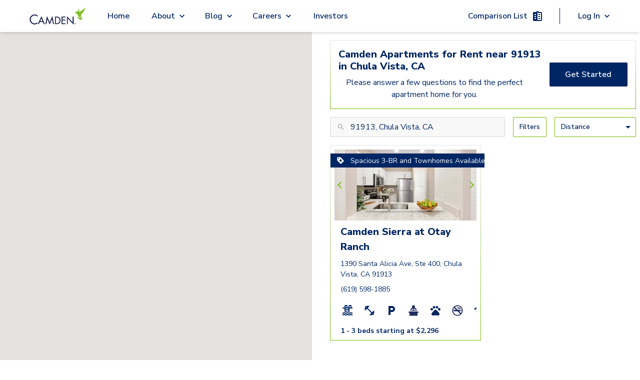

--- FILE ---
content_type: text/html; charset=utf-8
request_url: https://www.camdenliving.com/apartments/chula-vista-ca/91913
body_size: 11453
content:
<!DOCTYPE html><html lang="en"><head><meta charSet="utf-8"/><meta name="viewport" content="width=device-width, initial-scale=1"/><title>91913, Chula Vista, CA Apartments for Rent - camdenliving.com</title><meta name="description" content="Camden Apartments for Rent near 91913 in Chula Vista, CA"/><meta name="page-type" content="Regional Landing Page"/><meta name="result-count" content="1"/><meta name="robots" content="max-image-preview:large"/><script type="application/ld+json">{"@context":"https://schema.org","@type":"SearchResultsPage","contentLocation":{"@type":"City","name":"Chula Vista","containedIn":{"@type":"State","name":"CA"}},"breadcrumb":[{"itemListElement":[{"@type":"ListItem","position":0,"item":{"name":"Home","@id":"https://www.camdenliving.com"}},{"@type":"ListItem","position":1,"item":{"name":"California","@id":"https://www.camdenliving.com"}},{"@type":"ListItem","position":2,"item":{"name":"Chula Vista","@id":"https://www.camdenliving.com/apartments/chula-vista-ca"}},{"@type":"ListItem","position":3,"item":{"name":"Chula Vista Apartments for Rent","@id":"https://www.camdenliving.com/apartments/chula-vista-ca"}}],"@context":"http://schema.org","@type":"BreadcrumbList"}],"speakable":{"@type":"SpeakableSpecification","cssSelector":["#marketingBlurb > p"],"xpath":["/html/head/meta[@name='description']/@content"]},"about":[{"url":"https://www.camdenliving.com/apartments/chula-vista-ca/camden-sierra-at-otay-ranch","image":"https://images.ctfassets.net/pg6xj64qk0kh/1amSd44QKRaIH1UIOAo73V/ab084ec84cee019ec41777a0e244baf0/4-camden-sierra-at-otay-ranch-apartments-chula-vista-ca-kitchen-breakfast-bar-quartz-countertops.jpg","Address":{"@type":"PostalAddress","streetAddress":"1390 Santa Alicia Ave","addressLocality":"Ste 400","addressRegion":"Ch","postalCode":"Vista","addressCountry":"US"},"telephone":"(619) 598-1885","@type":"ApartmentComplex","name":"Camden Sierra at Otay Ranch","@id":"https://www.camdenliving.com/apartments/chula-vista-ca/camden-sierra-at-otay-ranch"}]}</script><meta name="next-head-count" content="8"/><script src="https://sightmap.com/embed/api.js"></script><meta name="robots" content="max-image-preview:large"/><link rel="preconnect" href="https://fonts.gstatic.com"/><script>
              // Initialize a flag to track Google Maps loading status
              window.googleMapsLoaded = false;
              window.googleMapsError = false;
              window.googleMapsRetries = 0;
              window.googleMapsMaxRetries = 3;
              
              // Define the callback function for when maps loads successfully
              function initMap() {
                window.googleMapsLoaded = true;
                console.log('%c[MAPS DEBUG] Google Maps API loaded successfully', 'background: green; color: white; padding: 2px;');
                
                // Wait a short amount of time to ensure Google object is fully initialized
                setTimeout(function() {
                  // Double check that the Google Maps object is actually available
                  if (typeof google !== 'undefined' && typeof google.maps !== 'undefined') {
                    console.log('%c[MAPS DEBUG] Dispatching googleMapsLoaded event', 'background: blue; color: white; padding: 2px;');
                    // Dispatch an event that components can listen for
                    const mapsLoadedEvent = new CustomEvent('googlemapsloaded');
                    window.dispatchEvent(mapsLoadedEvent);
                    
                    // Also set a global flag that persists across page navigations
                    try {
                      localStorage.setItem('googleMapsLoaded', 'true');
                    } catch (e) {
                      console.warn('Could not set localStorage flag for Maps');
                    }
                  } else {
                    console.error('%c[MAPS DEBUG] Google Maps objects not available despite successful load callback', 'background: red; color: white; padding: 2px;');
                    handleGoogleMapsError();
                  }
                }, 100);
              }
              
              // Define error handling for Google Maps API loading
              function handleGoogleMapsError() {
                // Only set error if we've exhausted retries
                if (window.googleMapsRetries >= window.googleMapsMaxRetries) {
                  window.googleMapsError = true;
                  console.error('Google Maps API failed to load after multiple attempts');
                  
                  // Dispatch an event for the error
                  const mapsErrorEvent = new CustomEvent('googlemapserror');
                  window.dispatchEvent(mapsErrorEvent);
                  
                  // Remove the error event after it fires once
                  window.removeEventListener('error', googleMapsApiErrorHandler);
                } else {
                  // Retry loading the script with exponential backoff
                  window.googleMapsRetries++;
                  const backoffTime = Math.pow(2, window.googleMapsRetries) * 500; // 1s, 2s, 4s
                  console.log('Retrying Google Maps API load, attempt ' + window.googleMapsRetries + ' in ' + backoffTime + 'ms');
                  
                  setTimeout(loadGoogleMapsScript, backoffTime);
                }
              }
              
              // Error event handler specifically for Google Maps API
              function googleMapsApiErrorHandler(event) {
                if (event.target && event.target.src && 
                    event.target.src.indexOf('maps.googleapis.com') !== -1) {
                  handleGoogleMapsError();
                }
              }
              
              // Function to load the Google Maps script
              function loadGoogleMapsScript() {
                // Remove any existing Google Maps scripts first
                const existingScripts = document.querySelectorAll('script[src*="maps.googleapis.com"]');
                existingScripts.forEach(script => script.remove());
                
                // Load Google Maps API directly
                const script = document.createElement('script');
                script.src = 'https://maps.googleapis.com/maps/api/js?key=AIzaSyDdpNX4iJL4dfVl2HPUgK7bCBQ9qG7nzN8&libraries=places,marker&loading=async&callback=initMap';
                script.async = true;
                script.defer = true;
                script.onerror = handleGoogleMapsError;
                document.head.appendChild(script);
              }
              
              // Add error listener for script loading failures
              window.addEventListener('error', googleMapsApiErrorHandler, true);
              
              // Initial loading of the script
              (function() {
                loadGoogleMapsScript();
                
                // Set a timeout to check if Google Maps loaded
                setTimeout(function() {
                  if (!window.googleMapsLoaded && !window.googleMapsError && window.googleMapsRetries >= window.googleMapsMaxRetries) {
                    handleGoogleMapsError();
                  }
                }, 15000); // 15 second timeout
              })();
            </script><script src="https://apps.elfsight.com/p/platform.js" defer=""></script><script type="text/javascript" src="https://custom-scripts-camden.s3.amazonaws.com/funnelleasing/integration-v2.min.js"></script><script crossorigin="" src="https://cs-cdn.realpage.com/CAL/v1.0/cs-calendar-widget.min.js"></script><script>
              if (document.documentMode) {
                var qs = "";
                var communityPhoneNumber = "";

                if (communityPhoneNumber) {
                  qs += "phone=" + communityPhoneNumber;
                };

                window.location.href = "/browser.html?edgeLink=" +  window.location.pathname + (!!qs ? "?" + qs : "");
              };
              </script><link rel="preconnect" href="https://fonts.gstatic.com" crossorigin /><link rel="preload" href="/_next/static/css/f57e8c64a29ca09b.css" as="style"/><link rel="stylesheet" href="/_next/static/css/f57e8c64a29ca09b.css" data-n-g=""/><link rel="preload" href="/_next/static/css/dc1220754f3ee5ae.css" as="style"/><link rel="stylesheet" href="/_next/static/css/dc1220754f3ee5ae.css" data-n-p=""/><link rel="preload" href="/_next/static/css/7e153c1bafe183d6.css" as="style"/><link rel="stylesheet" href="/_next/static/css/7e153c1bafe183d6.css" data-n-p=""/><link rel="preload" href="/_next/static/css/57b23f7e125db83d.css" as="style"/><link rel="stylesheet" href="/_next/static/css/57b23f7e125db83d.css"/><noscript data-n-css=""></noscript><script defer="" nomodule="" src="/_next/static/chunks/polyfills-c67a75d1b6f99dc8.js"></script><script defer="" src="/_next/static/chunks/4961.8b19e7084bc805c4.js"></script><script src="/_next/static/chunks/webpack-6c0263e3af7f1d7a.js" defer=""></script><script src="/_next/static/chunks/framework-ca706bf673a13738.js" defer=""></script><script src="/_next/static/chunks/main-5212bc951b709ff5.js" defer=""></script><script src="/_next/static/chunks/pages/_app-e25473f63a0aa37b.js" defer=""></script><script src="/_next/static/chunks/2852872c-f36494ebfe9d0690.js" defer=""></script><script src="/_next/static/chunks/6239-4c15013ac1ab6626.js" defer=""></script><script src="/_next/static/chunks/6710-58e7597568519d24.js" defer=""></script><script src="/_next/static/chunks/2004-3032ae0dfb1ec25b.js" defer=""></script><script src="/_next/static/chunks/7737-07032fc26e8ffe4c.js" defer=""></script><script src="/_next/static/chunks/9870-f7da535148e1f054.js" defer=""></script><script src="/_next/static/chunks/7424-46914aa0cf126514.js" defer=""></script><script src="/_next/static/chunks/6930-07dd6d678ff15803.js" defer=""></script><script src="/_next/static/chunks/1261-3b73046914c3efc8.js" defer=""></script><script src="/_next/static/chunks/9452-f5a1bbc4ee64c594.js" defer=""></script><script src="/_next/static/chunks/4398-a9c62f38d1090b78.js" defer=""></script><script src="/_next/static/chunks/7973-120ac69c47b6c91d.js" defer=""></script><script src="/_next/static/chunks/1850-b7243b591c91c994.js" defer=""></script><script src="/_next/static/chunks/9554-f851f44c479d8aa7.js" defer=""></script><script src="/_next/static/chunks/2511-6b3279b6a7eab090.js" defer=""></script><script src="/_next/static/chunks/8743-42cc7384bc87bdf5.js" defer=""></script><script src="/_next/static/chunks/3387-9f8b8c389022b867.js" defer=""></script><script src="/_next/static/chunks/pages/apartments/%5B%5B...allLocationSlugs%5D%5D-0582cbe6779f7bd4.js" defer=""></script><script src="/_next/static/oBwkA05ZhNhV04mpEpdoX/_buildManifest.js" defer=""></script><script src="/_next/static/oBwkA05ZhNhV04mpEpdoX/_ssgManifest.js" defer=""></script><style id="__jsx-1224211768">.local-spacing.jsx-1224211768{height:64px}</style><style id="__jsx-2185789767">.animate-button.jsx-2185789767{min-width:none}.right-to-left.jsx-2185789767{right:0}.left-to-right.jsx-2185789767{left:0}.animate-button.jsx-2185789767:hover .left-to-right.jsx-2185789767{left:-webkit-calc(0% + nullpx);left:-moz-calc(0% + nullpx);left:calc(0% + nullpx);text-decoration:underline}.animate-button.jsx-2185789767:hover .right-to-left.jsx-2185789767{right:-webkit-calc(0% + nullpx);right:-moz-calc(0% + nullpx);right:calc(0% + nullpx)}.animate-button.jsx-2185789767:hover .rightIconContainer.jsx-2185789767{right:-webkit-calc(100% - 0px);right:-moz-calc(100% - 0px);right:calc(100% - 0px)}.animate-button.jsx-2185789767:hover .leftIconContainer.jsx-2185789767{left:-webkit-calc(100% - nullpx);left:-moz-calc(100% - nullpx);left:calc(100% - nullpx)}.animate-button.jsx-2185789767:hover .reverse-items.jsx-2185789767{-webkit-box-orient:horizontal;-webkit-box-direction:reverse;-webkit-flex-direction:row-reverse;-moz-box-orient:horizontal;-moz-box-direction:reverse;-ms-flex-direction:row-reverse;flex-direction:row-reverse}.transition.jsx-2185789767{position:relative;-webkit-transition-property:left,right;-moz-transition-timing-function:left,right;-o-transition-timing-function:left,right;transition-property:left,right;-webkit-transition-duration:0.15s;-moz-transition-duration:0.15s;-o-transition-duration:0.15s;transition-duration:0.15s;-webkit-transition-timing-function:ease-in-out;-moz-transition-timing-function:ease-in-out;-o-transition-timing-function:ease-in-out;transition-timing-function:ease-in-out}.leadership-name-label.jsx-2185789767{font-size:1.375rem;line-height:1.5rem;word-break:break-word;width:inherit;text-align:left}</style><style data-href="https://fonts.googleapis.com/css2?family=Nunito+Sans:wght@400;600;700;800;900&display=swap">@font-face{font-family:'Nunito Sans';font-style:normal;font-weight:400;font-stretch:normal;font-display:swap;src:url(https://fonts.gstatic.com/l/font?kit=pe1mMImSLYBIv1o4X1M8ce2xCx3yop4tQpF_MeTm0lfGWVpNn64CL7U8upHZIbMV51Q42ptCp5F5bxqqtQ1yiU4G1ilntw&skey=60bfdc605ddb00b1&v=v19) format('woff')}@font-face{font-family:'Nunito Sans';font-style:normal;font-weight:600;font-stretch:normal;font-display:swap;src:url(https://fonts.gstatic.com/l/font?kit=pe1mMImSLYBIv1o4X1M8ce2xCx3yop4tQpF_MeTm0lfGWVpNn64CL7U8upHZIbMV51Q42ptCp5F5bxqqtQ1yiU4GCC5ntw&skey=60bfdc605ddb00b1&v=v19) format('woff')}@font-face{font-family:'Nunito Sans';font-style:normal;font-weight:700;font-stretch:normal;font-display:swap;src:url(https://fonts.gstatic.com/l/font?kit=pe1mMImSLYBIv1o4X1M8ce2xCx3yop4tQpF_MeTm0lfGWVpNn64CL7U8upHZIbMV51Q42ptCp5F5bxqqtQ1yiU4GMS5ntw&skey=60bfdc605ddb00b1&v=v19) format('woff')}@font-face{font-family:'Nunito Sans';font-style:normal;font-weight:800;font-stretch:normal;font-display:swap;src:url(https://fonts.gstatic.com/l/font?kit=pe1mMImSLYBIv1o4X1M8ce2xCx3yop4tQpF_MeTm0lfGWVpNn64CL7U8upHZIbMV51Q42ptCp5F5bxqqtQ1yiU4GVi5ntw&skey=60bfdc605ddb00b1&v=v19) format('woff')}@font-face{font-family:'Nunito Sans';font-style:normal;font-weight:900;font-stretch:normal;font-display:swap;src:url(https://fonts.gstatic.com/l/font?kit=pe1mMImSLYBIv1o4X1M8ce2xCx3yop4tQpF_MeTm0lfGWVpNn64CL7U8upHZIbMV51Q42ptCp5F5bxqqtQ1yiU4Gfy5ntw&skey=60bfdc605ddb00b1&v=v19) format('woff')}@font-face{font-family:'Nunito Sans';font-style:normal;font-weight:400;font-stretch:100%;font-display:swap;src:url(https://fonts.gstatic.com/s/nunitosans/v19/pe0TMImSLYBIv1o4X1M8ce2xCx3yop4tQpF_MeTm0lfGWVpNn64CL7U8upHZIbMV51Q42ptCp7t4R-tQKr51pE8.woff2) format('woff2');unicode-range:U+0460-052F,U+1C80-1C8A,U+20B4,U+2DE0-2DFF,U+A640-A69F,U+FE2E-FE2F}@font-face{font-family:'Nunito Sans';font-style:normal;font-weight:400;font-stretch:100%;font-display:swap;src:url(https://fonts.gstatic.com/s/nunitosans/v19/pe0TMImSLYBIv1o4X1M8ce2xCx3yop4tQpF_MeTm0lfGWVpNn64CL7U8upHZIbMV51Q42ptCp7txR-tQKr51pE8.woff2) format('woff2');unicode-range:U+0301,U+0400-045F,U+0490-0491,U+04B0-04B1,U+2116}@font-face{font-family:'Nunito Sans';font-style:normal;font-weight:400;font-stretch:100%;font-display:swap;src:url(https://fonts.gstatic.com/s/nunitosans/v19/pe0TMImSLYBIv1o4X1M8ce2xCx3yop4tQpF_MeTm0lfGWVpNn64CL7U8upHZIbMV51Q42ptCp7t6R-tQKr51pE8.woff2) format('woff2');unicode-range:U+0102-0103,U+0110-0111,U+0128-0129,U+0168-0169,U+01A0-01A1,U+01AF-01B0,U+0300-0301,U+0303-0304,U+0308-0309,U+0323,U+0329,U+1EA0-1EF9,U+20AB}@font-face{font-family:'Nunito Sans';font-style:normal;font-weight:400;font-stretch:100%;font-display:swap;src:url(https://fonts.gstatic.com/s/nunitosans/v19/pe0TMImSLYBIv1o4X1M8ce2xCx3yop4tQpF_MeTm0lfGWVpNn64CL7U8upHZIbMV51Q42ptCp7t7R-tQKr51pE8.woff2) format('woff2');unicode-range:U+0100-02BA,U+02BD-02C5,U+02C7-02CC,U+02CE-02D7,U+02DD-02FF,U+0304,U+0308,U+0329,U+1D00-1DBF,U+1E00-1E9F,U+1EF2-1EFF,U+2020,U+20A0-20AB,U+20AD-20C0,U+2113,U+2C60-2C7F,U+A720-A7FF}@font-face{font-family:'Nunito Sans';font-style:normal;font-weight:400;font-stretch:100%;font-display:swap;src:url(https://fonts.gstatic.com/s/nunitosans/v19/pe0TMImSLYBIv1o4X1M8ce2xCx3yop4tQpF_MeTm0lfGWVpNn64CL7U8upHZIbMV51Q42ptCp7t1R-tQKr51.woff2) format('woff2');unicode-range:U+0000-00FF,U+0131,U+0152-0153,U+02BB-02BC,U+02C6,U+02DA,U+02DC,U+0304,U+0308,U+0329,U+2000-206F,U+20AC,U+2122,U+2191,U+2193,U+2212,U+2215,U+FEFF,U+FFFD}@font-face{font-family:'Nunito Sans';font-style:normal;font-weight:600;font-stretch:100%;font-display:swap;src:url(https://fonts.gstatic.com/s/nunitosans/v19/pe0TMImSLYBIv1o4X1M8ce2xCx3yop4tQpF_MeTm0lfGWVpNn64CL7U8upHZIbMV51Q42ptCp7t4R-tQKr51pE8.woff2) format('woff2');unicode-range:U+0460-052F,U+1C80-1C8A,U+20B4,U+2DE0-2DFF,U+A640-A69F,U+FE2E-FE2F}@font-face{font-family:'Nunito Sans';font-style:normal;font-weight:600;font-stretch:100%;font-display:swap;src:url(https://fonts.gstatic.com/s/nunitosans/v19/pe0TMImSLYBIv1o4X1M8ce2xCx3yop4tQpF_MeTm0lfGWVpNn64CL7U8upHZIbMV51Q42ptCp7txR-tQKr51pE8.woff2) format('woff2');unicode-range:U+0301,U+0400-045F,U+0490-0491,U+04B0-04B1,U+2116}@font-face{font-family:'Nunito Sans';font-style:normal;font-weight:600;font-stretch:100%;font-display:swap;src:url(https://fonts.gstatic.com/s/nunitosans/v19/pe0TMImSLYBIv1o4X1M8ce2xCx3yop4tQpF_MeTm0lfGWVpNn64CL7U8upHZIbMV51Q42ptCp7t6R-tQKr51pE8.woff2) format('woff2');unicode-range:U+0102-0103,U+0110-0111,U+0128-0129,U+0168-0169,U+01A0-01A1,U+01AF-01B0,U+0300-0301,U+0303-0304,U+0308-0309,U+0323,U+0329,U+1EA0-1EF9,U+20AB}@font-face{font-family:'Nunito Sans';font-style:normal;font-weight:600;font-stretch:100%;font-display:swap;src:url(https://fonts.gstatic.com/s/nunitosans/v19/pe0TMImSLYBIv1o4X1M8ce2xCx3yop4tQpF_MeTm0lfGWVpNn64CL7U8upHZIbMV51Q42ptCp7t7R-tQKr51pE8.woff2) format('woff2');unicode-range:U+0100-02BA,U+02BD-02C5,U+02C7-02CC,U+02CE-02D7,U+02DD-02FF,U+0304,U+0308,U+0329,U+1D00-1DBF,U+1E00-1E9F,U+1EF2-1EFF,U+2020,U+20A0-20AB,U+20AD-20C0,U+2113,U+2C60-2C7F,U+A720-A7FF}@font-face{font-family:'Nunito Sans';font-style:normal;font-weight:600;font-stretch:100%;font-display:swap;src:url(https://fonts.gstatic.com/s/nunitosans/v19/pe0TMImSLYBIv1o4X1M8ce2xCx3yop4tQpF_MeTm0lfGWVpNn64CL7U8upHZIbMV51Q42ptCp7t1R-tQKr51.woff2) format('woff2');unicode-range:U+0000-00FF,U+0131,U+0152-0153,U+02BB-02BC,U+02C6,U+02DA,U+02DC,U+0304,U+0308,U+0329,U+2000-206F,U+20AC,U+2122,U+2191,U+2193,U+2212,U+2215,U+FEFF,U+FFFD}@font-face{font-family:'Nunito Sans';font-style:normal;font-weight:700;font-stretch:100%;font-display:swap;src:url(https://fonts.gstatic.com/s/nunitosans/v19/pe0TMImSLYBIv1o4X1M8ce2xCx3yop4tQpF_MeTm0lfGWVpNn64CL7U8upHZIbMV51Q42ptCp7t4R-tQKr51pE8.woff2) format('woff2');unicode-range:U+0460-052F,U+1C80-1C8A,U+20B4,U+2DE0-2DFF,U+A640-A69F,U+FE2E-FE2F}@font-face{font-family:'Nunito Sans';font-style:normal;font-weight:700;font-stretch:100%;font-display:swap;src:url(https://fonts.gstatic.com/s/nunitosans/v19/pe0TMImSLYBIv1o4X1M8ce2xCx3yop4tQpF_MeTm0lfGWVpNn64CL7U8upHZIbMV51Q42ptCp7txR-tQKr51pE8.woff2) format('woff2');unicode-range:U+0301,U+0400-045F,U+0490-0491,U+04B0-04B1,U+2116}@font-face{font-family:'Nunito Sans';font-style:normal;font-weight:700;font-stretch:100%;font-display:swap;src:url(https://fonts.gstatic.com/s/nunitosans/v19/pe0TMImSLYBIv1o4X1M8ce2xCx3yop4tQpF_MeTm0lfGWVpNn64CL7U8upHZIbMV51Q42ptCp7t6R-tQKr51pE8.woff2) format('woff2');unicode-range:U+0102-0103,U+0110-0111,U+0128-0129,U+0168-0169,U+01A0-01A1,U+01AF-01B0,U+0300-0301,U+0303-0304,U+0308-0309,U+0323,U+0329,U+1EA0-1EF9,U+20AB}@font-face{font-family:'Nunito Sans';font-style:normal;font-weight:700;font-stretch:100%;font-display:swap;src:url(https://fonts.gstatic.com/s/nunitosans/v19/pe0TMImSLYBIv1o4X1M8ce2xCx3yop4tQpF_MeTm0lfGWVpNn64CL7U8upHZIbMV51Q42ptCp7t7R-tQKr51pE8.woff2) format('woff2');unicode-range:U+0100-02BA,U+02BD-02C5,U+02C7-02CC,U+02CE-02D7,U+02DD-02FF,U+0304,U+0308,U+0329,U+1D00-1DBF,U+1E00-1E9F,U+1EF2-1EFF,U+2020,U+20A0-20AB,U+20AD-20C0,U+2113,U+2C60-2C7F,U+A720-A7FF}@font-face{font-family:'Nunito Sans';font-style:normal;font-weight:700;font-stretch:100%;font-display:swap;src:url(https://fonts.gstatic.com/s/nunitosans/v19/pe0TMImSLYBIv1o4X1M8ce2xCx3yop4tQpF_MeTm0lfGWVpNn64CL7U8upHZIbMV51Q42ptCp7t1R-tQKr51.woff2) format('woff2');unicode-range:U+0000-00FF,U+0131,U+0152-0153,U+02BB-02BC,U+02C6,U+02DA,U+02DC,U+0304,U+0308,U+0329,U+2000-206F,U+20AC,U+2122,U+2191,U+2193,U+2212,U+2215,U+FEFF,U+FFFD}@font-face{font-family:'Nunito Sans';font-style:normal;font-weight:800;font-stretch:100%;font-display:swap;src:url(https://fonts.gstatic.com/s/nunitosans/v19/pe0TMImSLYBIv1o4X1M8ce2xCx3yop4tQpF_MeTm0lfGWVpNn64CL7U8upHZIbMV51Q42ptCp7t4R-tQKr51pE8.woff2) format('woff2');unicode-range:U+0460-052F,U+1C80-1C8A,U+20B4,U+2DE0-2DFF,U+A640-A69F,U+FE2E-FE2F}@font-face{font-family:'Nunito Sans';font-style:normal;font-weight:800;font-stretch:100%;font-display:swap;src:url(https://fonts.gstatic.com/s/nunitosans/v19/pe0TMImSLYBIv1o4X1M8ce2xCx3yop4tQpF_MeTm0lfGWVpNn64CL7U8upHZIbMV51Q42ptCp7txR-tQKr51pE8.woff2) format('woff2');unicode-range:U+0301,U+0400-045F,U+0490-0491,U+04B0-04B1,U+2116}@font-face{font-family:'Nunito Sans';font-style:normal;font-weight:800;font-stretch:100%;font-display:swap;src:url(https://fonts.gstatic.com/s/nunitosans/v19/pe0TMImSLYBIv1o4X1M8ce2xCx3yop4tQpF_MeTm0lfGWVpNn64CL7U8upHZIbMV51Q42ptCp7t6R-tQKr51pE8.woff2) format('woff2');unicode-range:U+0102-0103,U+0110-0111,U+0128-0129,U+0168-0169,U+01A0-01A1,U+01AF-01B0,U+0300-0301,U+0303-0304,U+0308-0309,U+0323,U+0329,U+1EA0-1EF9,U+20AB}@font-face{font-family:'Nunito Sans';font-style:normal;font-weight:800;font-stretch:100%;font-display:swap;src:url(https://fonts.gstatic.com/s/nunitosans/v19/pe0TMImSLYBIv1o4X1M8ce2xCx3yop4tQpF_MeTm0lfGWVpNn64CL7U8upHZIbMV51Q42ptCp7t7R-tQKr51pE8.woff2) format('woff2');unicode-range:U+0100-02BA,U+02BD-02C5,U+02C7-02CC,U+02CE-02D7,U+02DD-02FF,U+0304,U+0308,U+0329,U+1D00-1DBF,U+1E00-1E9F,U+1EF2-1EFF,U+2020,U+20A0-20AB,U+20AD-20C0,U+2113,U+2C60-2C7F,U+A720-A7FF}@font-face{font-family:'Nunito Sans';font-style:normal;font-weight:800;font-stretch:100%;font-display:swap;src:url(https://fonts.gstatic.com/s/nunitosans/v19/pe0TMImSLYBIv1o4X1M8ce2xCx3yop4tQpF_MeTm0lfGWVpNn64CL7U8upHZIbMV51Q42ptCp7t1R-tQKr51.woff2) format('woff2');unicode-range:U+0000-00FF,U+0131,U+0152-0153,U+02BB-02BC,U+02C6,U+02DA,U+02DC,U+0304,U+0308,U+0329,U+2000-206F,U+20AC,U+2122,U+2191,U+2193,U+2212,U+2215,U+FEFF,U+FFFD}@font-face{font-family:'Nunito Sans';font-style:normal;font-weight:900;font-stretch:100%;font-display:swap;src:url(https://fonts.gstatic.com/s/nunitosans/v19/pe0TMImSLYBIv1o4X1M8ce2xCx3yop4tQpF_MeTm0lfGWVpNn64CL7U8upHZIbMV51Q42ptCp7t4R-tQKr51pE8.woff2) format('woff2');unicode-range:U+0460-052F,U+1C80-1C8A,U+20B4,U+2DE0-2DFF,U+A640-A69F,U+FE2E-FE2F}@font-face{font-family:'Nunito Sans';font-style:normal;font-weight:900;font-stretch:100%;font-display:swap;src:url(https://fonts.gstatic.com/s/nunitosans/v19/pe0TMImSLYBIv1o4X1M8ce2xCx3yop4tQpF_MeTm0lfGWVpNn64CL7U8upHZIbMV51Q42ptCp7txR-tQKr51pE8.woff2) format('woff2');unicode-range:U+0301,U+0400-045F,U+0490-0491,U+04B0-04B1,U+2116}@font-face{font-family:'Nunito Sans';font-style:normal;font-weight:900;font-stretch:100%;font-display:swap;src:url(https://fonts.gstatic.com/s/nunitosans/v19/pe0TMImSLYBIv1o4X1M8ce2xCx3yop4tQpF_MeTm0lfGWVpNn64CL7U8upHZIbMV51Q42ptCp7t6R-tQKr51pE8.woff2) format('woff2');unicode-range:U+0102-0103,U+0110-0111,U+0128-0129,U+0168-0169,U+01A0-01A1,U+01AF-01B0,U+0300-0301,U+0303-0304,U+0308-0309,U+0323,U+0329,U+1EA0-1EF9,U+20AB}@font-face{font-family:'Nunito Sans';font-style:normal;font-weight:900;font-stretch:100%;font-display:swap;src:url(https://fonts.gstatic.com/s/nunitosans/v19/pe0TMImSLYBIv1o4X1M8ce2xCx3yop4tQpF_MeTm0lfGWVpNn64CL7U8upHZIbMV51Q42ptCp7t7R-tQKr51pE8.woff2) format('woff2');unicode-range:U+0100-02BA,U+02BD-02C5,U+02C7-02CC,U+02CE-02D7,U+02DD-02FF,U+0304,U+0308,U+0329,U+1D00-1DBF,U+1E00-1E9F,U+1EF2-1EFF,U+2020,U+20A0-20AB,U+20AD-20C0,U+2113,U+2C60-2C7F,U+A720-A7FF}@font-face{font-family:'Nunito Sans';font-style:normal;font-weight:900;font-stretch:100%;font-display:swap;src:url(https://fonts.gstatic.com/s/nunitosans/v19/pe0TMImSLYBIv1o4X1M8ce2xCx3yop4tQpF_MeTm0lfGWVpNn64CL7U8upHZIbMV51Q42ptCp7t1R-tQKr51.woff2) format('woff2');unicode-range:U+0000-00FF,U+0131,U+0152-0153,U+02BB-02BC,U+02C6,U+02DA,U+02DC,U+0304,U+0308,U+0329,U+2000-206F,U+20AC,U+2122,U+2191,U+2193,U+2212,U+2215,U+FEFF,U+FFFD}</style></head><body><div id="__next"><a href="#" class="jsx-1224211768 flex flex-row items-center justify-center w-full text-white bg-blue skip-to-content-link">Skip to Main Content</a><nav class="jsx-1224211768 fixed z-30 flex justify-center w-full bg-white shadow-md select-none h-header z-50"><div class="jsx-1224211768 flex items-center justify-between h-full max-width nav-padding lg:justify-start"><button aria-label="Open Menu" aria-expanded="false" aria-controls="mobile-menu" class="jsx-1224211768 lg:hidden"><img class="bg-transparent  cursor-pointer" src="/icons/blue/menu.svg" alt="Open Menu"/></button><div class="jsx-1224211768 absolute flex h-10 cursor-pointer left-1/4 right-1/4 lg:static flex-center lg:min-h-12 min-w-32 lg:w-64"><img id="primary-navigation-camden-logo" alt="Camden logo" src="/images/camden-logo-black.png" class="jsx-1224211768 h-10 m-auto lg:min-h-12"/></div><div class="jsx-1224211768 primary-navigation-serverside_mobileMenu__ArjfB invisible"><div><div id="primary-navigation-home-link" class="primary-navigation-links submenu-links"><a href="/">Home</a></div></div><div role="navigation" aria-label="About submenu" class="dropdown-menu"><div class="relative primary-navigation-submenu-link-container main-padding py-4 lg:p-4  submenu-links"><div class="absolute left-0 w-full h-full pb-4 mobile-link-container lg:block"></div><span class="primary-navigation-submenu-link submenu-links"><a class="pointer-events-none" data-link="dropdown" href="/apartments/chula-vista-ca/91913#">About</a></span><span class="w-5 submenu-links"><img class="bg-transparent submenu-links w-5 caret more cursor-pointer" src="/icons/blue/expand_more.svg" alt="Expand"/><img class="bg-transparent submenu-links w-5 caret less cursor-pointer" src="/icons/blue/expand_less.svg" alt="Close"/></span></div><div class="submenu-links_invisibleItem__iygc_"> </div><ul class="  primary-navigation-submenu-left  z-50" role="menu" aria-label="About options"><div class="hidden lg:block relative  bottom-1 left-3 border-1 border-t border-gray-200 bg-white w-2 h-2 transform rotate-45" aria-hidden="true"></div><li role="menuitem"><a data-sublink="dropdown" class="primary-navigation-sublinks main-padding submenu-links" id="primary-navigation-about-camden-link" target="_self" rel="" href="/about-camden">About Camden</a></li><li role="menuitem"><a data-sublink="dropdown" class="primary-navigation-sublinks main-padding submenu-links" id="primary-navigation-camden-culture-link" target="_self" rel="" href="/camden-culture">Camden Culture</a></li><li role="menuitem"><a data-sublink="dropdown" class="primary-navigation-sublinks main-padding submenu-links" id="primary-navigation-corporate-responsibility-link" target="_self" rel="" href="/corporate-responsibility">Corporate Responsibility</a></li><li role="menuitem"><a data-sublink="dropdown" class="primary-navigation-sublinks main-padding submenu-links" id="primary-navigation-camden-cares-link" target="_self" rel="" href="/camden-cares">Camden Cares</a></li><li role="menuitem"><a data-sublink="dropdown" class="primary-navigation-sublinks main-padding submenu-links" id="primary-navigation-leadership-link" target="_self" rel="" href="/leadership">Leadership</a></li></ul></div><div role="navigation" aria-label="Blog submenu" class="dropdown-menu"><div class="relative primary-navigation-submenu-link-container main-padding py-4 lg:p-4  submenu-links"><div class="absolute left-0 w-full h-full pb-4 mobile-link-container lg:block"></div><span class="primary-navigation-submenu-link submenu-links"><a class="pointer-events-none" data-link="dropdown" href="/apartments/chula-vista-ca/91913#">Blog</a></span><span class="w-5 submenu-links"><img class="bg-transparent submenu-links w-5 caret more cursor-pointer" src="/icons/blue/expand_more.svg" alt="Expand"/><img class="bg-transparent submenu-links w-5 caret less cursor-pointer" src="/icons/blue/expand_less.svg" alt="Close"/></span></div><div class="submenu-links_invisibleItem__iygc_"> </div><ul class="  primary-navigation-submenu-left  z-50" role="menu" aria-label="Blog options"><div class="hidden lg:block relative  bottom-1 left-3 border-1 border-t border-gray-200 bg-white w-2 h-2 transform rotate-45" aria-hidden="true"></div><li role="menuitem"><a data-sublink="dropdown" class="primary-navigation-sublinks main-padding submenu-links" id="primary-navigation-blog-link" target="_self" rel="" href="/blog">Blog</a></li><li role="menuitem"><a data-sublink="dropdown" class="primary-navigation-sublinks main-padding submenu-links" id="primary-navigation-about-the-bloggers-link" target="_self" rel="" href="/blog/authors">About the Bloggers</a></li></ul></div><div role="navigation" aria-label="Careers submenu" class="dropdown-menu"><div class="relative primary-navigation-submenu-link-container main-padding py-4 lg:p-4  submenu-links"><div class="absolute left-0 w-full h-full pb-4 mobile-link-container lg:block"></div><span class="primary-navigation-submenu-link submenu-links"><a class="pointer-events-none" data-link="dropdown" href="/apartments/chula-vista-ca/91913#">Careers</a></span><span class="w-5 submenu-links"><img class="bg-transparent submenu-links w-5 caret more cursor-pointer" src="/icons/blue/expand_more.svg" alt="Expand"/><img class="bg-transparent submenu-links w-5 caret less cursor-pointer" src="/icons/blue/expand_less.svg" alt="Close"/></span></div><div class="submenu-links_invisibleItem__iygc_"> </div><ul class="  primary-navigation-submenu-left  z-50" role="menu" aria-label="Careers options"><div class="hidden lg:block relative  bottom-1 left-3 border-1 border-t border-gray-200 bg-white w-2 h-2 transform rotate-45" aria-hidden="true"></div><li role="menuitem"><a data-sublink="dropdown" class="primary-navigation-sublinks main-padding submenu-links" id="primary-navigation-camden-careers-link" target="_blank" rel="noopener noreferrer" href="https://ehap.fa.us2.oraclecloud.com/hcmUI/CandidateExperience/en/sites/CX">Camden Careers</a></li><li role="menuitem"><a data-sublink="dropdown" class="primary-navigation-sublinks main-padding submenu-links" id="primary-navigation-benefits-link" target="_self" rel="" href="/benefits">Benefits</a></li><li role="menuitem"><a data-sublink="dropdown" class="primary-navigation-sublinks main-padding submenu-links" id="primary-navigation-life-at-camden-link" target="_self" rel="" href="/life-at-camden">Life at Camden</a></li><li role="menuitem"><a data-sublink="dropdown" class="primary-navigation-sublinks main-padding submenu-links" id="primary-navigation-career-development-link" target="_self" rel="" href="/career-development">Career Development</a></li></ul></div><div><div id="primary-navigation-investors-link" class="primary-navigation-links submenu-links"><a target="_blank" href="https://investors.camdenliving.com/investors/corporate-overview/corporate-profile/default.aspx">Investors</a></div></div><div><div class="my-4 lg:hidden info-teaser-separator"></div><div id="primary-navigation-find an apartment-link" class="lg:hidden primary-navigation-links submenu-links"><a href="/">Find An Apartment</a></div></div><div role="navigation" aria-label="Log In submenu" class="dropdown-menu"><div class="relative primary-navigation-submenu-link-container main-padding py-4 lg:p-4  lg:hidden submenu-links"><div class="absolute left-0 w-full h-full pb-4 mobile-link-container lg:block"></div><span class="primary-navigation-submenu-link submenu-links"><a class="pointer-events-none" data-link="dropdown" href="/apartments/chula-vista-ca/91913#">Log In</a></span><span class="w-5 submenu-links"><img class="bg-transparent submenu-links w-5 caret more cursor-pointer" src="/icons/blue/expand_more.svg" alt="Expand"/><img class="bg-transparent submenu-links w-5 caret less cursor-pointer" src="/icons/blue/expand_less.svg" alt="Close"/></span></div><div class="submenu-links_invisibleItem__iygc_"> </div><ul class="  primary-navigation-submenu-left  z-50" role="menu" aria-label="Log In options"><div class="hidden lg:block relative  bottom-1 left-3 border-1 border-t border-gray-200 bg-white w-2 h-2 transform rotate-45" aria-hidden="true"></div><li role="menuitem"><a data-sublink="dropdown" class="primary-navigation-sublinks main-padding submenu-links" id="primary-navigation-residents-link" target="_blank" rel="noopener noreferrer" href="https://www.mycamden.com/">Residents</a></li><li role="menuitem"><a data-sublink="dropdown" class="primary-navigation-sublinks main-padding submenu-links" id="primary-navigation-applicants-link" target="_blank" rel="noopener noreferrer" href="https://www.mycamden.com/online-leasing/">Applicants</a></li><li role="menuitem"><a data-sublink="dropdown" class="primary-navigation-sublinks main-padding submenu-links" href="/my-account">Guests (Quotes)</a></li><li role="menuitem"><a data-sublink="dropdown" class="primary-navigation-sublinks main-padding submenu-links" id="primary-navigation-apply-for-a-position-link" target="_blank" rel="noopener noreferrer" href="https://ehap.fa.us2.oraclecloud.com/hcmUI/CandidateExperience/en/sites/CX">Apply for a Position</a></li></ul></div></div><div class="lg:hidden"><div class="relative flex"><img class="bg-transparent absolute right-10 cursor-pointer" src="/icons/blue/filter_list.svg" alt="Filters"/><img class="bg-transparent  cursor-pointer" src="/icons/blue/search.svg" alt="Search"/></div></div><div class="jsx-1224211768 justify-end hidden h-full lg:flex"><div class="py-4 lg:p-4"><a id="primary-navigation-comparison-list-button" class="primary-navigation-links" href="/unit-comparison"><span>Comparison List</span><img class="bg-transparent ml-2 cursor-pointer" src="/icons/blue/list_empty.svg" alt=""/></a></div><div class="h-full flex items-center mx-4"><div class="flex items-center w-1px h-8 bg-blue "></div></div><div role="navigation" aria-label="Log In submenu" class="dropdown-menu"><div class="relative primary-navigation-submenu-link-container main-padding py-4 lg:p-4  test"><div class="absolute left-0 w-full h-full pb-4 mobile-link-container lg:block"></div><span class="primary-navigation-submenu-link test"><a class="pointer-events-none" data-link="dropdown" href="/apartments/chula-vista-ca/91913#">Log In</a></span><span class="w-5 test"><img class="bg-transparent test w-5 caret more cursor-pointer" src="/icons/blue/expand_more.svg" alt="Expand"/><img class="bg-transparent test w-5 caret less cursor-pointer" src="/icons/blue/expand_less.svg" alt="Close"/></span></div><div class="submenu-links_invisibleItem__iygc_"> </div><ul class="  primary-navigation-submenu-left z-50" role="menu" aria-label="Log In options"><div class="hidden lg:block relative  bottom-1 left-3 border-1 border-t border-gray-200 bg-white w-2 h-2 transform rotate-45" aria-hidden="true"></div><li role="menuitem"><a data-sublink="dropdown" class="primary-navigation-sublinks main-padding test" id="primary-navigation-residents-link" target="_blank" rel="noopener noreferrer" href="https://www.mycamden.com/">Residents</a></li><li role="menuitem"><a data-sublink="dropdown" class="primary-navigation-sublinks main-padding test" id="primary-navigation-applicants-link" target="_blank" rel="noopener noreferrer" href="https://www.mycamden.com/online-leasing/">Applicants</a></li><li role="menuitem"><a data-sublink="dropdown" class="primary-navigation-sublinks main-padding test" href="/my-account">Guests (Quotes)</a></li><li role="menuitem"><a data-sublink="dropdown" class="primary-navigation-sublinks main-padding test" id="primary-navigation-apply-for-a-position-link" target="_blank" rel="noopener noreferrer" href="https://ehap.fa.us2.oraclecloud.com/hcmUI/CandidateExperience/en/sites/CX">Apply for a Position</a></li></ul></div></div></div></nav><div class="jsx-1224211768 local-spacing"></div><div class="jsx-b3e1b6a7c9b96113 sm:hidden fixed flex w-full z-20 justify-center items-center duration-200 opacity-0 top-0px"><div class="jsx-b3e1b6a7c9b96113 w-full bg-lightGray justify-center z-10 "><div class="jsx-b3e1b6a7c9b96113 flex flex-col items-center p-4 my-2 lg:flex-row lg:justify-center"><div class="jsx-b3e1b6a7c9b96113 col-span-4 mx-8 mb-4 lg:col-span-3 lg:mx-4 lg:mb-0"><h2 class="jsx-b3e1b6a7c9b96113 font-sans font-extrabold text-center text-20 text-blue lg:text-left">Answer a few questions to find the apartment home perfect for you.</h2></div><div class="jsx-b3e1b6a7c9b96113 sm:col-start-1 sm:col-span-4 lg:mx-4 md:col-start-2 md:col-span-2 lg:col-start-4 lg:col-span-4"><button id="sticky-regional-get-started-button" type="button" name="button" aria-label="Get Started" class="jsx-2185789767 relative flex items-center justify-center px-1 w-full rounded-sm btn-large btn-primary   "><div class="jsx-2185789767 relative flex items-center justify-center h-full"><span class="jsx-2185789767 mx-2 transition  left-to-right">Get Started</span><div class="jsx-2185789767 transition right-to-left relative flex items-center justify-center h-full rightIconContainer "></div></div></button></div></div></div></div><main class="flex flex-col items-center"><section class="relative max-width regional-landing-page_referenceContainer__cZlpQ"><div class="absolute"></div><div></div><div class="regional-landing-page_rightScrollContainer__SS6CM"><section class="relative undefined"><div class="absolute"></div><div class="border-gradient-green grid grid-cols-4 gap-2 my-4 p-4 items-center sm:my-0"><div class="col-span-4 lg:col-span-3"><h2 class="mb-2 font-sans font-extrabold leading-6 text-center text-20 text-blue lg:text-left">Camden Apartments for Rent <!-- -->near 91913 <!-- --> in <span class="city-state-teaser">Chula Vista<!-- -->, <!-- -->CA</span></h2><p class="font-sans text-blue lg:max-w-sm text-center leading-6 text-base">Please answer a few questions to find the perfect apartment home for you.</p></div><div class="sm:col-start-1 sm:col-span-4 md:col-start-2 md:col-span-2 lg:col-start-4 lg:col-span-4"><button id="regional-get-started-button" type="button" name="button" aria-label="Get Started" class="jsx-2185789767 relative flex items-center justify-center px-1 w-full rounded-sm skip-to-main-content-here btn-large btn-primary   "><div class="jsx-2185789767 relative flex items-center justify-center h-full"><span class="jsx-2185789767 mx-2 transition  left-to-right">Get Started</span><div class="jsx-2185789767 transition right-to-left relative flex items-center justify-center h-full rightIconContainer "></div></div></button></div></div></section><div class="hidden w-full my-4 overflow-visible lg:flex text-blue"><div class="relative flex flex-1 w-full"><div class="absolute left-0 w-4/5 overflow-auto overflow-x-hidden top-10 max-h-96 z-10"><div></div></div><label for="location-search-secondary" class="sr-only">Search location</label><input id="location-search-secondary" autoComplete="off" autoCorrect="off" autoCapitalize="off" spellcheck="false" type="text" placeholder="City, area, zip, or community name" class="search_searchInput__3cKVu skip-to-main-content-here" aria-label="Search for city, area, zip, or community name" value="91913, Chula Vista, CA"/></div><label class="hidden" for="sort-by">Sort By</label><select id="sort-by" name="sort-by" aria-label="Sort By" class="pl-3 pr-6 ml-4 bg-white outline-none btn-medium border-green btn-border-"><option id="regional-sort-by-distance" value="distance">Distance</option><option id="regional-sort-by-priceHigh" value="priceHigh">Price (High to Low)</option><option id="regional-sort-by-priceLow" value="priceLow">Price (Low to High)</option></select></div><div class="grid gap-2 grid:cols-1 pb-60 lg:grid-cols-2"></div><div class="absolute bottom-0 hidden bg-white z-15 lg:block lg:-ml-1"><div class="regional-landing-page_fadeout___wk8i"></div><picture><source srcSet="https://images.ctfassets.net/pg6xj64qk0kh/5Pei4OTrHZo7GBxr5mT8Fe/ef815ab64482b5f2ee4ee1cde1ccdbcf/Camden_cities_San_Diego_-_Full.png?fm=webp&amp;w=616 616w,
  https://images.ctfassets.net/pg6xj64qk0kh/5Pei4OTrHZo7GBxr5mT8Fe/ef815ab64482b5f2ee4ee1cde1ccdbcf/Camden_cities_San_Diego_-_Full.png?fm=webp&amp;w=1232 1232w,
https://images.ctfassets.net/pg6xj64qk0kh/5Pei4OTrHZo7GBxr5mT8Fe/ef815ab64482b5f2ee4ee1cde1ccdbcf/Camden_cities_San_Diego_-_Full.png?fm=webp&amp;w=528 528w,
  https://images.ctfassets.net/pg6xj64qk0kh/5Pei4OTrHZo7GBxr5mT8Fe/ef815ab64482b5f2ee4ee1cde1ccdbcf/Camden_cities_San_Diego_-_Full.png?fm=webp&amp;w=1056 1056w" type="image/webp"/><source srcSet="https://images.ctfassets.net/pg6xj64qk0kh/5Pei4OTrHZo7GBxr5mT8Fe/ef815ab64482b5f2ee4ee1cde1ccdbcf/Camden_cities_San_Diego_-_Full.png?w=616" type="image/jpeg"/><img class="bg-transparent ml-auto md:w-4/5" src="https://images.ctfassets.net/pg6xj64qk0kh/5Pei4OTrHZo7GBxr5mT8Fe/ef815ab64482b5f2ee4ee1cde1ccdbcf/Camden_cities_San_Diego_-_Full.png?w=616" alt="buildings"/></picture></div></div></section><div><picture><source srcSet="https://images.ctfassets.net/pg6xj64qk0kh/5Pei4OTrHZo7GBxr5mT8Fe/ef815ab64482b5f2ee4ee1cde1ccdbcf/Camden_cities_San_Diego_-_Full.png?fm=webp&amp;w=616 616w,
  https://images.ctfassets.net/pg6xj64qk0kh/5Pei4OTrHZo7GBxr5mT8Fe/ef815ab64482b5f2ee4ee1cde1ccdbcf/Camden_cities_San_Diego_-_Full.png?fm=webp&amp;w=1232 1232w,
https://images.ctfassets.net/pg6xj64qk0kh/5Pei4OTrHZo7GBxr5mT8Fe/ef815ab64482b5f2ee4ee1cde1ccdbcf/Camden_cities_San_Diego_-_Full.png?fm=webp&amp;w=528 528w,
  https://images.ctfassets.net/pg6xj64qk0kh/5Pei4OTrHZo7GBxr5mT8Fe/ef815ab64482b5f2ee4ee1cde1ccdbcf/Camden_cities_San_Diego_-_Full.png?fm=webp&amp;w=1056 1056w" type="image/webp"/><source srcSet="https://images.ctfassets.net/pg6xj64qk0kh/5Pei4OTrHZo7GBxr5mT8Fe/ef815ab64482b5f2ee4ee1cde1ccdbcf/Camden_cities_San_Diego_-_Full.png?w=616" type="image/jpeg"/><img class="bg-transparent hidden w-full md:block lg:hidden" src="https://images.ctfassets.net/pg6xj64qk0kh/5Pei4OTrHZo7GBxr5mT8Fe/ef815ab64482b5f2ee4ee1cde1ccdbcf/Camden_cities_San_Diego_-_Full.png?w=616" alt="buildings"/></picture></div></main><footer class="flex test justify-center w-full border-white border-opacity-50 border-t-half bg-blueDark"><div class="flex flex-col items-center justify-between w-full text-white lg:w-1600px nav-margin lg:justify-start"><div class="grid w-full pt-4 pb-4 md:w-450px lg:w-full md:pt-6 lg:pt-12 lg:grid-rows-2 lg:grid-cols-4 lg:grid-flow-col lg:h-60"><div class="flex flex-col order-last"><p class="text-left copyright md:text-center lg:text-left text-small opacity-80">© <!-- -->2025<!-- --> All Rights Reserved - Camden Property Trust</p><div class="flex justify-between mt-6 mb-4 lg:justify-start"><a target="_blank" rel="noreferrer" id="footer-linkedin-button" href="https://www.linkedin.com/company/camden-property-trust"><img class="bg-transparent pr-3 mr-2 h-7 cursor-pointer" src="/icons/social/linkedin/linkedin_gray.svg" alt="Linkedin"/></a><a target="_blank" rel="noreferrer" id="footer-instagram-button" href="https://www.instagram.com/camdenliving/"><img class="bg-transparent px-3 mr-2 h-7 cursor-pointer" src="/icons/social/instagram/instagram_hover.svg" alt="Instagram"/></a><a target="_blank" rel="noreferrer" id="footer-facebook-button" href="https://www.facebook.com/CamdenLiving"><img class="bg-transparent px-3 mr-2 h-7 cursor-pointer" src="/icons/social/facebook/facebook_gray.svg" alt="Facebook"/></a><a target="_blank" rel="noreferrer" id="footer-pinterest-button" href="https://www.pinterest.com/camdenliving/"><img class="bg-transparent px-3 mr-2 h-7 cursor-pointer" src="/icons/social/pinterest/pinterest_gray.svg" alt="Pinterest"/></a><a target="_blank" rel="noreferrer" id="footer-youtube-button" href="https://www.youtube.com/user/CamdenTV"><img class="bg-transparent pl-3 mr-2 h-7 cursor-pointer" src="/icons/social/youtube/youtube_gray.svg" alt="Youtube"/></a></div><div class="flex justify-center mt-2"><div><span tabindex="0" class="flex min-w-max"><button disabled=""><img alt="VERO verification technology" loading="lazy" width="120" height="40" decoding="async" data-nimg="1" class="cursor-pointer" style="color:transparent" srcSet="/_next/image?url=%2Fimages%2Fvero-new.png&amp;w=128&amp;q=75 1x, /_next/image?url=%2Fimages%2Fvero-new.png&amp;w=256&amp;q=75 2x" src="/_next/image?url=%2Fimages%2Fvero-new.png&amp;w=256&amp;q=75"/></button></span></div></div></div><div class="relative py-6 lg:col-span-3 lg:w-min"><div class="flex justify-start lg:absolute lg:top-11 md:justify-center lg:justify-start"><div><span tabindex="0" class="flex min-w-max"><button disabled=""><img class="bg-transparent pr-2 mr-1 cursor-pointer w-7 cursor-pointer" src="/icons/white/equalhousing.svg" alt="Equal Housing"/></button></span></div><img class="bg-transparent pr-2 mr-1 cursor-pointer w-7 cursor-pointer" src="/icons/white/accessible.svg" alt="Accessible" tabindex="0"/><div><span tabindex="0" class="flex min-w-max"><button disabled=""><img class="bg-transparent pr-2 mr-1 w-7 cursor-pointer" src="/icons/white/pets.svg" alt="Pets"/></button></span></div></div></div></div><div class="mb-4 font-semibold info-teaser-separator text-14 text-gray-50 lg:text-white lg:text-16"></div><div class="w-full md:w-450px lg:w-full"><div class="flex flex-col items-start font-bold lg:flex-row text-14 lg:w-1024px"><div class="mr-3"><a class="w-min flex cursor-pointer whitespace-nowrap mr-3 mt-3" id="footer-investors-link" target="_blank" rel="noopener noreferrer" href="https://investors.camdenliving.com/investors/corporate-overview/corporate-profile/default.aspx"><span class="w-full my-3 lg:my-0 opacity-80 text-left md:text-center lg:text-left mr-1">Investors<!-- --> </span><img class="relative w-4 block bg-transparent mr-1 invisible" src="/icons/green/chevron_right.svg" alt=""/></a></div><div class="mr-3"><a class="w-min flex cursor-pointer whitespace-nowrap mr-3 mt-3" id="footer-accessibility-statement-link" target="" href="/accessibility-statement"><span class="w-full my-3 lg:my-0 opacity-80 text-left md:text-center lg:text-left mr-1">Accessibility Statement<!-- --> </span><img class="relative w-4 block bg-transparent mr-1 invisible" src="/icons/green/chevron_right.svg" alt=""/></a></div><div class="mr-3"><a class="w-min flex cursor-pointer whitespace-nowrap mr-3 mt-3" id="footer-privacy-policy-link" target="" href="/privacy-policy"><span class="w-full my-3 lg:my-0 opacity-80 text-left md:text-center lg:text-left mr-1">Privacy Policy<!-- --> </span><img class="relative w-4 block bg-transparent mr-1 invisible" src="/icons/green/chevron_right.svg" alt=""/></a></div><div class="mr-3"><a class="w-min flex cursor-pointer whitespace-nowrap mr-3 mt-3" id="do-not-sell-or-share-link" target="_blank" rel="noopener noreferrer" href="https://privacyportal.onetrust.com/webform/c06874e4-75dc-4e9f-855f-32bef2e26c79/4d598682-f8c2-4dcb-afcf-7ec59bcea307"><span class="w-full my-3 lg:my-0 opacity-80 text-left md:text-center lg:text-left mr-1">Do Not Sell or Share<!-- --> </span><img class="relative w-4 block bg-transparent mr-1 invisible" src="/icons/green/chevron_right.svg" alt=""/></a></div><div class="mr-3"><a class="w-min flex cursor-pointer whitespace-nowrap mr-3 mt-3" id="footer-terms-of-use-link" target="" href="/terms-of-use"><span class="w-full my-3 lg:my-0 opacity-80 text-left md:text-center lg:text-left mr-1">Terms of Use<!-- --> </span><img class="relative w-4 block bg-transparent mr-1 invisible" src="/icons/green/chevron_right.svg" alt=""/></a></div><div class="mr-3"><a class="w-min flex cursor-pointer whitespace-nowrap mr-3 mt-3" id="footer-contact-link" target="" href="/contact-us"><span class="w-full my-3 lg:my-0 opacity-80 text-left md:text-center lg:text-left mr-1">Contact<!-- --> </span><img class="relative w-4 block bg-transparent mr-1 invisible" src="/icons/green/chevron_right.svg" alt=""/></a></div><div class="mr-3"><a class="w-min flex cursor-pointer whitespace-nowrap mr-3 mt-3" id="footer-mycamden-link" target="" href="https://www.mycamden.com/"><span class="w-full my-3 lg:my-0 opacity-80 text-left md:text-center lg:text-left mr-1">MyCamden<!-- --> </span><img class="relative w-4 block bg-transparent mr-1 invisible" src="/icons/green/chevron_right.svg" alt=""/></a></div></div><div class="pt-4 pb-8 text-left md:text-center lg:text-left"><span class="opacity-80">If you are encountering any issues navigating the site, please contact us 24x7 at<!-- --> </span><div class="inline-block" id="footer-contact-phone-number-link"><strong class="cursor-pointer"><a href="tel:+17133542500">713-354-2500</a></strong></div></div></div></div></footer></div><script id="__NEXT_DATA__" type="application/json">{"props":{"pageProps":{"cityName":"Chula Vista","stateName":"CA","areaName":"91913","metroLineArtLarge":"https://images.ctfassets.net/pg6xj64qk0kh/5Pei4OTrHZo7GBxr5mT8Fe/ef815ab64482b5f2ee4ee1cde1ccdbcf/Camden_cities_San_Diego_-_Full.png","communities":[{"id":"6bZnoHg6iCuriCxBKjTX9l","name":"Camden Sierra at Otay Ranch","slug":"camden-sierra-at-otay-ranch","realPageCommunityId":1073778,"realPageParentCommunityId":1073778,"address":"1390 Santa Alicia Ave, Ste 400, Chula Vista, CA 91913","phoneNumber":"(619) 598-1885","thumbImg":"https://images.ctfassets.net/pg6xj64qk0kh/1amSd44QKRaIH1UIOAo73V/ab084ec84cee019ec41777a0e244baf0/4-camden-sierra-at-otay-ranch-apartments-chula-vista-ca-kitchen-breakfast-bar-quartz-countertops.jpg","cityState":"chula-vista-ca","photoBanner":"Spacious 3-BR and Townhomes Available!","status":"AVAILABLE","totalRent":null,"teaser":{"saveUpPrice":"1148","startingPrice":"2296","totalRentStartingPrice":"2520.74","minBathrooms":"1","maxBathrooms":"2.5","minBedrooms":"1","maxBedrooms":"3","__typename":"ICommunityTeaser"},"newCommunityInfo":{"bedRange":"","bathRange":"","openingDateStartingAt":"","__typename":"INewCommunityInfo"},"featuredImages":[{"url":"https://images.ctfassets.net/pg6xj64qk0kh/1amSd44QKRaIH1UIOAo73V/ab084ec84cee019ec41777a0e244baf0/4-camden-sierra-at-otay-ranch-apartments-chula-vista-ca-kitchen-breakfast-bar-quartz-countertops.jpg","description":"Kitchen breakfast bar quartz countertops","__typename":"DescriptionImage"},{"url":"https://images.ctfassets.net/pg6xj64qk0kh/4oEHRYZNGnUhr0piPOYRy/c20499670239ef3ae038ba0e7407447f/6-Camden-Sierra-at-Otay-Ranch-Apartments-Chula-Vista-CA-open-concept-dining-and-living-room-with-ceiling-fan-wood-style-floo.jpg","description":"Open concept dining and living room with ceiling fan wood style flooring and patio","__typename":"DescriptionImage"},{"url":"https://images.ctfassets.net/pg6xj64qk0kh/7GpKTfuWJn8QjfU7xdoqOD/92a968166faafad8fec858d162f97c43/1-Camden-Sierra-at-Otay-Ranch-Apartments-Chula-Vista-CA-townhome-kitchen-island-stainless-steel-appliances-near-home-office.jpg","description":"Townhome kitchen island stainless steel appliances near home office","__typename":"DescriptionImage"},{"url":"https://images.ctfassets.net/pg6xj64qk0kh/2X50XUWVSO9m4GM8SNNezs/d909f995653db180bff23b9693fb8a63/2-Camden-Sierra-at-Otay-Ranch-Apartments-Chula-Vista-CA-open-concept-townhome-kitchen-living-dining-room-wood-style-flooring.jpg","description":"Open concept townhome kitchen living dining room wood style flooring throughout","__typename":"DescriptionImage"},{"url":"https://images.ctfassets.net/pg6xj64qk0kh/4YbRBhnvSpVTIbZt2w6yEB/f64cef5f8c59a5763552a9fe9c5b9574/3-Camden-Sierra-at-Otay-Ranch-Apartments-Chula-Vista-CA-kitchen-stainless-steel-appliances-and-quartz-countertops.jpg","description":"Kitchen stainless steel appliances and quartz countertops","__typename":"DescriptionImage"},{"url":"https://images.ctfassets.net/pg6xj64qk0kh/7yGuULyuJyRRhdeswv13AF/4a536d01e4e130120632fca88b24a360/5-camden-sierra-at-otay-ranch-apartments-chula-vista-ca-kitchen-stainless-steel-appliances-and-laundry-room-full-size-washer.jpg","description":"Kitchen stainless steel appliances and laundry room full size washer and dryer","__typename":"DescriptionImage"},{"url":"https://images.ctfassets.net/pg6xj64qk0kh/2MhgbHh4MCKW7G0slFO5An/197a10dc25237b992a6c92c64aa75c73/7-Camden-Sierra-at-Otay-Ranch-Apartments-Chula-Vista-CA-open-concept-living-and-dining-with-wood-style-flooring-and-ceiling-.jpg","description":"Open concept living and dining with wood style flooring and ceiling fan","__typename":"DescriptionImage"},{"url":"https://images.ctfassets.net/pg6xj64qk0kh/2AAFYLetDZYuYovSPzv3Ik/eff6c38c9750dfcd8218f4fa1ec0bff0/8-camden-sierra-at-otay-ranch-apartments-chula-vista-ca-open-concept-home-office-living-room-with-ceiling-fan-and-patio.jpg","description":"Open concept home office living room with ceiling fan and patio","__typename":"DescriptionImage"},{"url":"https://images.ctfassets.net/pg6xj64qk0kh/3DLcv9NmSip0cqbx3n4TNQ/d9c92c630406c0214602e7425f3b9b6d/9-camden-sierra-at-otay-ranch-apartments-chula-vista-ca-open-concept-living-area-with-ceiling-fan-and-patio.jpg","description":"Open concept living area with ceiling fan and patio","__typename":"DescriptionImage"},{"url":"https://images.ctfassets.net/pg6xj64qk0kh/3U9wvXF8vjAgiYLM98rkla/d3de074050c20ada1007fb4a94ce45d3/10-camden-sierra-at-otay-ranch-apartments-chula-vista-open-concept-living-room-with-ceiling-fan-and-dining-area-and-barstool.jpg","description":"Open concept living room with ceiling fan and dining area and barstool seating","__typename":"DescriptionImage"}],"latitude":32.625005,"longitude":-116.992959,"amenities":[{"category":{"title":"Pool","icon":"/icons/blue/pool.svg","__typename":"AmenityCategory"},"__typename":"Amenity"},{"category":{"title":"Fitness Center","icon":"/icons/blue/fitness_center.svg","__typename":"AmenityCategory"},"__typename":"Amenity"},{"category":{"title":"Covered Parking","icon":"/icons/blue/local_parking.svg","__typename":"AmenityCategory"},"__typename":"Amenity"},{"category":{"title":"Community Workspace","icon":"/icons/blue/community-workspace.svg","__typename":"AmenityCategory"},"__typename":"Amenity"},{"category":{"title":"Pet-Friendly","icon":"/icons/blue/pets.svg","__typename":"AmenityCategory"},"__typename":"Amenity"},{"category":{"title":"Non-Smoking","icon":"/icons/blue/non-smoking.svg","__typename":"AmenityCategory"},"__typename":"Amenity"},{"category":{"title":"WiFi in Amenity Areas","icon":"/icons/blue/wifi.svg","__typename":"AmenityCategory"},"__typename":"Amenity"},{"category":{"title":"Recycling","icon":"/icons/blue/recycling.svg","__typename":"AmenityCategory"},"__typename":"Amenity"}],"__typename":"ICommunity"}],"latitude":32.6168755,"longitude":-116.9970153,"__typename":"CommunitiesWithLocation","areaGuide":null,"areasNearby":{"cities":[{"name":"Bonita","url":"/apartments/bonita-ca","__typename":"AreaNearbyLink"},{"name":"Carlsbad","url":"/apartments/carlsbad-ca","__typename":"AreaNearbyLink"},{"name":"Chula Vista","url":"/apartments/chula-vista-ca","__typename":"AreaNearbyLink"},{"name":"Coronado","url":"/apartments/coronado-ca","__typename":"AreaNearbyLink"},{"name":"Downtown San Diego","url":"/apartments/downtown-san-diego-ca","__typename":"AreaNearbyLink"},{"name":"Encinitas","url":"/apartments/encinitas-ca","__typename":"AreaNearbyLink"},{"name":"Escondido","url":"/apartments/escondido-ca","__typename":"AreaNearbyLink"},{"name":"Murrieta","url":"/apartments/murrieta-ca","__typename":"AreaNearbyLink"},{"name":"Oceanside","url":"/apartments/oceanside-ca","__typename":"AreaNearbyLink"},{"name":"San Diego","url":"/apartments/san-diego-ca","__typename":"AreaNearbyLink"},{"name":"San Marcos","url":"/apartments/san-marcos-ca","__typename":"AreaNearbyLink"},{"name":"Temecula","url":"/apartments/temecula-ca","__typename":"AreaNearbyLink"},{"name":"Vista","url":"/apartments/vista-ca","__typename":"AreaNearbyLink"}],"areas":[{"name":"Balboa Park","url":"/apartments/san-diego-ca/balboa-park","__typename":"AreaNearbyLink"},{"name":"Gaslamp","url":"/apartments/san-diego-ca/gaslamp","__typename":"AreaNearbyLink"},{"name":"Harborview","url":"/apartments/san-diego-ca/harborview","__typename":"AreaNearbyLink"},{"name":"Hillcrest","url":"/apartments/san-diego-ca/hillcrest","__typename":"AreaNearbyLink"},{"name":"Little Italy","url":"/apartments/san-diego-ca/little-italy","__typename":"AreaNearbyLink"},{"name":"Mission Valley","url":"/apartments/san-diego-ca/mission-valley","__typename":"AreaNearbyLink"},{"name":"Montecito","url":"/apartments/san-diego-ca/montecito","__typename":"AreaNearbyLink"},{"name":"Old Town San Diego","url":"/apartments/san-diego-ca/old-town-san-diego","__typename":"AreaNearbyLink"},{"name":"Otay Ranch","url":"/apartments/chula-vista-ca/otay-ranch","__typename":"AreaNearbyLink"},{"name":"Parkcrest","url":"/apartments/san-diego-ca/parkcrest","__typename":"AreaNearbyLink"},{"name":"San Elijo Hills","url":"/apartments/san-marcos-ca/san-elijo-hills","__typename":"AreaNearbyLink"},{"name":"South Bay","url":"/apartments/san-diego-ca/south-bay","__typename":"AreaNearbyLink"},{"name":"University Heights","url":"/apartments/san-diego-ca/university-heights","__typename":"AreaNearbyLink"},{"name":"Waterfront Park","url":"/apartments/san-diego-ca/waterfront-park","__typename":"AreaNearbyLink"}],"zipCodes":[{"name":"91902","url":"/apartments/bonita-ca/91902","__typename":"AreaNearbyLink"},{"name":"91910","url":"/apartments/chula-vista-ca/91910","__typename":"AreaNearbyLink"},{"name":"91911","url":"/apartments/chula-vista-ca/91911","__typename":"AreaNearbyLink"},{"name":"91914","url":"/apartments/chula-vista-ca/91914","__typename":"AreaNearbyLink"},{"name":"91915","url":"/apartments/chula-vista-ca/91915","__typename":"AreaNearbyLink"},{"name":"92009","url":"/apartments/carlsbad-ca/92009","__typename":"AreaNearbyLink"},{"name":"92029","url":"/apartments/escondido-ca/92029","__typename":"AreaNearbyLink"},{"name":"92069","url":"/apartments/san-marcos-ca/92069","__typename":"AreaNearbyLink"},{"name":"92078","url":"/apartments/san-marcos-ca/92078","__typename":"AreaNearbyLink"},{"name":"92081","url":"/apartments/vista-ca/92081","__typename":"AreaNearbyLink"},{"name":"92096","url":"/apartments/san-marcos-ca/92096","__typename":"AreaNearbyLink"},{"name":"92101","url":"/apartments/san-diego-ca/92101","__typename":"AreaNearbyLink"},{"name":"92102","url":"/apartments/san-diego-ca/92102","__typename":"AreaNearbyLink"},{"name":"92103","url":"/apartments/san-diego-ca/92103","__typename":"AreaNearbyLink"},{"name":"92104","url":"/apartments/san-diego-ca/92104","__typename":"AreaNearbyLink"},{"name":"92106","url":"/apartments/san-diego-ca/92106","__typename":"AreaNearbyLink"},{"name":"92107","url":"/apartments/san-diego-ca/92107","__typename":"AreaNearbyLink"},{"name":"92108","url":"/apartments/san-diego-ca/92108","__typename":"AreaNearbyLink"},{"name":"92110","url":"/apartments/san-diego-ca/92110","__typename":"AreaNearbyLink"},{"name":"92113","url":"/apartments/san-diego-ca/92113","__typename":"AreaNearbyLink"},{"name":"92116","url":"/apartments/san-diego-ca/92116","__typename":"AreaNearbyLink"},{"name":"92118","url":"/apartments/coronado-ca/92118","__typename":"AreaNearbyLink"},{"name":"92132","url":"/apartments/san-diego-ca/92132","__typename":"AreaNearbyLink"},{"name":"92134","url":"/apartments/san-diego-ca/92134","__typename":"AreaNearbyLink"},{"name":"92135","url":"/apartments/san-diego-ca/92135","__typename":"AreaNearbyLink"},{"name":"92136","url":"/apartments/san-diego-ca/92136","__typename":"AreaNearbyLink"},{"name":"92139","url":"/apartments/san-diego-ca/92139","__typename":"AreaNearbyLink"},{"name":"92140","url":"/apartments/san-diego-ca/92140","__typename":"AreaNearbyLink"},{"name":"92147","url":"/apartments/san-diego-ca/92147","__typename":"AreaNearbyLink"},{"name":"92152","url":"/apartments/san-diego-ca/92152","__typename":"AreaNearbyLink"},{"name":"92154","url":"/apartments/san-diego-ca/92154","__typename":"AreaNearbyLink"},{"name":"92155","url":"/apartments/san-diego-ca/92155","__typename":"AreaNearbyLink"},{"name":"92158","url":"/apartments/san-diego-ca/92158","__typename":"AreaNearbyLink"},{"name":"92161","url":"/apartments/san-diego-ca/92161","__typename":"AreaNearbyLink"},{"name":"92187","url":"/apartments/san-diego-ca/92187","__typename":"AreaNearbyLink"},{"name":"92197","url":"/apartments/san-diego-ca/92197","__typename":"AreaNearbyLink"},{"name":"92562","url":"/apartments/murrieta-ca/92562","__typename":"AreaNearbyLink"},{"name":"92590","url":"/apartments/temecula-ca/92590","__typename":"AreaNearbyLink"}],"__typename":"AreasNearby"},"citySlug":"chula-vista-ca","filters":{"bedrooms":[],"bathrooms":null,"dogs":null,"cats":null,"moveInDate":null,"price":null,"features":null,"amenities":null,"exact":false,"floorPreferenceFirstFloor":false,"floorPreferenceTopFloor":false},"regionalLanding":true,"siteWideBanner":{"bannerText":"Lease your new home with Camden in April and we will plant a tree!","bannerSubText":"Let’s give back to the environment together.","ctaText":null,"showBanner":false,"__typename":"SiteBanner"}},"__N_SSP":true},"page":"/apartments/[[...allLocationSlugs]]","query":{"allLocationSlugs":["chula-vista-ca","91913"]},"buildId":"oBwkA05ZhNhV04mpEpdoX","isFallback":false,"isExperimentalCompile":false,"dynamicIds":[64961],"gssp":true,"scriptLoader":[]}</script></body></html>

--- FILE ---
content_type: text/css; charset=UTF-8
request_url: https://www.camdenliving.com/_next/static/css/f57e8c64a29ca09b.css
body_size: 20503
content:
.select-options_transparentSelect__r1gJG{width:66.666667%;border-radius:.125rem;border-bottom-width:1px;border-style:none;--tw-bg-opacity:1;background-color:rgba(255,255,255,var(--tw-bg-opacity));font-size:1.125rem;line-height:1.25rem;font-weight:700;--tw-text-opacity:1;color:rgba(0,38,100,var(--tw-text-opacity))}.select-options_transparentSelect__r1gJG::-moz-placeholder{--tw-placeholder-opacity:1;color:rgba(0,38,100,var(--tw-placeholder-opacity))}.select-options_transparentSelect__r1gJG::placeholder{--tw-placeholder-opacity:1;color:rgba(0,38,100,var(--tw-placeholder-opacity))}.select-options_transparentSelect__r1gJG{outline:2px solid transparent;outline-offset:2px}.select-options_transparentSelectOptionsContainer__FfPWs{position:absolute;z-index:50;width:100%;border-radius:.125rem;border-bottom-width:1px;--tw-bg-opacity:1;background-color:rgba(255,255,255,var(--tw-bg-opacity));--tw-text-opacity:1;color:rgba(0,38,100,var(--tw-text-opacity))}.select-options_transparentSelectOptionsContainer__FfPWs::-moz-placeholder{--tw-placeholder-opacity:1;color:rgba(0,38,100,var(--tw-placeholder-opacity))}.select-options_transparentSelectOptionsContainer__FfPWs::placeholder{--tw-placeholder-opacity:1;color:rgba(0,38,100,var(--tw-placeholder-opacity))}.select-options_transparentSelectOptionsContainer__FfPWs{outline:2px solid transparent;outline-offset:2px}.select-options_transparentSelectOption__0UOIA{width:100%;cursor:pointer;--tw-bg-opacity:1;background-color:rgba(245,246,247,var(--tw-bg-opacity))}.select-options_transparentSelectOption__0UOIA:hover{--tw-bg-opacity:1;background-color:rgba(229,231,235,var(--tw-bg-opacity))}.select-options_transparentSelectOption__0UOIA{padding:.5rem;--tw-text-opacity:1;color:rgba(0,38,100,var(--tw-text-opacity))}.select-options_transparentSelectOption__0UOIA::-moz-placeholder{--tw-placeholder-opacity:1;color:rgba(0,38,100,var(--tw-placeholder-opacity))}.select-options_transparentSelectOption__0UOIA::placeholder{--tw-placeholder-opacity:1;color:rgba(0,38,100,var(--tw-placeholder-opacity))}.select-options_secondarySelect__YCLP5{width:100%;border-radius:.125rem;border-bottom-width:1px;--tw-border-opacity:1;border-color:rgba(122,184,0,var(--tw-border-opacity));--tw-bg-opacity:1;background-color:rgba(255,255,255,var(--tw-bg-opacity));--tw-text-opacity:1;color:rgba(0,38,100,var(--tw-text-opacity))}.select-options_secondarySelect__YCLP5::-moz-placeholder{--tw-placeholder-opacity:1;color:rgba(0,38,100,var(--tw-placeholder-opacity))}.select-options_secondarySelect__YCLP5::placeholder{--tw-placeholder-opacity:1;color:rgba(0,38,100,var(--tw-placeholder-opacity))}.select-options_secondarySelect__YCLP5{outline:2px solid transparent;outline-offset:2px}.select-options_secondarySelectOptionsContainer__iyATq{position:absolute;z-index:20;width:100%;border-bottom-right-radius:.125rem;border-bottom-left-radius:.125rem;--tw-bg-opacity:1;background-color:rgba(245,246,247,var(--tw-bg-opacity));padding-top:.5rem;padding-bottom:.5rem;--tw-text-opacity:1;color:rgba(0,38,100,var(--tw-text-opacity))}.select-options_secondarySelectOptionsContainer__iyATq::-moz-placeholder{--tw-placeholder-opacity:1;color:rgba(0,38,100,var(--tw-placeholder-opacity))}.select-options_secondarySelectOptionsContainer__iyATq::placeholder{--tw-placeholder-opacity:1;color:rgba(0,38,100,var(--tw-placeholder-opacity))}.select-options_secondarySelectOption__zMLLI{width:100%;cursor:pointer;--tw-bg-opacity:1;background-color:rgba(245,246,247,var(--tw-bg-opacity))}.select-options_secondarySelectOption__zMLLI:hover{--tw-bg-opacity:1;background-color:rgba(229,231,235,var(--tw-bg-opacity))}.select-options_secondarySelectOption__zMLLI{padding:.5rem;--tw-text-opacity:1;color:rgba(0,38,100,var(--tw-text-opacity))}.select-options_secondarySelectOption__zMLLI::-moz-placeholder{--tw-placeholder-opacity:1;color:rgba(0,38,100,var(--tw-placeholder-opacity))}.select-options_secondarySelectOption__zMLLI::placeholder{--tw-placeholder-opacity:1;color:rgba(0,38,100,var(--tw-placeholder-opacity))}.select-options_formSelect__HkaEA{width:100%;border-radius:.125rem;border-bottom-width:1px;--tw-border-opacity:1;border-color:rgba(122,184,0,var(--tw-border-opacity));--tw-bg-opacity:1;background-color:rgba(245,246,247,var(--tw-bg-opacity));padding:1rem .5rem;--tw-text-opacity:1;color:rgba(0,38,100,var(--tw-text-opacity))}.select-options_formSelect__HkaEA::-moz-placeholder{--tw-placeholder-opacity:1;color:rgba(0,38,100,var(--tw-placeholder-opacity))}.select-options_formSelect__HkaEA::placeholder{--tw-placeholder-opacity:1;color:rgba(0,38,100,var(--tw-placeholder-opacity))}.select-options_formSelect__HkaEA{outline:2px solid transparent;outline-offset:2px}.select-options_formSelectOptionsContainer__yz7Mq{position:absolute;z-index:20;width:100%;border-bottom-right-radius:.125rem;border-bottom-left-radius:.125rem;--tw-bg-opacity:1;background-color:rgba(245,246,247,var(--tw-bg-opacity));padding-top:.5rem;padding-bottom:.5rem;--tw-text-opacity:1;color:rgba(0,38,100,var(--tw-text-opacity))}.select-options_formSelectOptionsContainer__yz7Mq::-moz-placeholder{--tw-placeholder-opacity:1;color:rgba(0,38,100,var(--tw-placeholder-opacity))}.select-options_formSelectOptionsContainer__yz7Mq::placeholder{--tw-placeholder-opacity:1;color:rgba(0,38,100,var(--tw-placeholder-opacity))}.select-options_formSelectOption__VVv0B{width:100%;cursor:pointer;--tw-bg-opacity:1;background-color:rgba(245,246,247,var(--tw-bg-opacity))}.select-options_formSelectOption__VVv0B:hover{--tw-bg-opacity:1;background-color:rgba(229,231,235,var(--tw-bg-opacity))}.select-options_formSelectOption__VVv0B{padding:.5rem;--tw-text-opacity:1;color:rgba(0,38,100,var(--tw-text-opacity))}.select-options_formSelectOption__VVv0B::-moz-placeholder{--tw-placeholder-opacity:1;color:rgba(0,38,100,var(--tw-placeholder-opacity))}.select-options_formSelectOption__VVv0B::placeholder{--tw-placeholder-opacity:1;color:rgba(0,38,100,var(--tw-placeholder-opacity))}.tour_wrapper__8bo6O{max-width:80rem;flex-direction:column;background-color:transparent;--tw-text-opacity:1;color:rgba(0,38,100,var(--tw-text-opacity));height:calc(100vh - 100px);max-height:600px}@media (max-width:1023px){.tour_wrapper__8bo6O{height:auto;min-height:400px}.tour_wrapper__8bo6O.tour_tour360Active__CJBDR{height:calc(100vh - 100px)!important}}.tour_tabGroup__GZNpP{display:flex;justify-items:center;--tw-text-opacity:1;color:rgba(0,38,100,var(--tw-text-opacity))}@media (min-width:1024px){.tour_tabGroup__GZNpP{display:none}}.tour_tab__x780M{height:100%;cursor:pointer;text-align:center;padding:1vh 2vh}.tour_tabActive__XBn7D{font-weight:700;border-bottom:3px solid #99c54e}.tour_tabNotActive__mv_qY{border-bottom:3px solid #d3d3d3}.tour_tabPanel__uVHVr{position:absolute;top:50%;display:none;height:12rem;background-color:transparent}@media (min-width:1024px){.tour_tabPanel__uVHVr{display:block}}.tour_tabPanel__uVHVr{transform:translateY(-50%);left:-30px;width:30px;z-index:0}.tour_tabPanelButton__wz76_{display:flex;height:100%;cursor:pointer;flex-direction:column;align-items:center;justify-content:center}.tour_tabSvg__woTN6{--tw-text-opacity:1;color:rgba(245,246,247,var(--tw-text-opacity));position:absolute;top:0;bottom:0;left:0;z-index:0}.tour_list__XH_We li{list-style-image:url(/icons/blue/chevron-right.svg)}.tour_list__XH_We span{font-size:.875rem;line-height:1.5}@media (max-width:1023px){.tour_mobileScroll__f9FOZ{max-height:80vh;overflow-y:auto!important}.tour_featuresList__J8wLq{max-height:60vh;overflow-y:auto!important;-webkit-overflow-scrolling:touch}#tour_Tour360__xRmmh{height:calc(100vh - 150px)!important}}.input_inputTextNumber__bYLvm{position:relative;width:100%;background-color:transparent}.input_inputTextNumber__bYLvm::-moz-placeholder{--tw-placeholder-opacity:1;color:rgba(99,121,158,var(--tw-placeholder-opacity))}.input_inputTextNumber__bYLvm::placeholder{--tw-placeholder-opacity:1;color:rgba(99,121,158,var(--tw-placeholder-opacity))}.input_inputDate__nJOAB,.input_inputTextNumber__bYLvm{outline:2px solid transparent;outline-offset:2px}.input_inputDate__nJOAB{position:relative;top:.5rem;display:none;width:100%;background-color:transparent;font-size:1rem;line-height:1.5}.input_inputPlaceholderSemiBold__cN3GQ::-moz-placeholder{--tw-placeholder-opacity:1;color:rgba(0,38,100,var(--tw-placeholder-opacity))}.input_inputPlaceholderSemiBold__cN3GQ::placeholder{--tw-placeholder-opacity:1;color:rgba(0,38,100,var(--tw-placeholder-opacity))}.input_inputPlaceholderSemiBold__cN3GQ::-moz-placeholder{font-weight:600;opacity:1}.input_inputPlaceholderSemiBold__cN3GQ::placeholder{font-weight:600;opacity:1}.checkbox_formTick__Ssrzn:checked{background-image:url("data:image/svg+xml,%3Csvg width='24px' height='24px' viewBox='0 0 24 24' version='1.1' xmlns='http://www.w3.org/2000/svg' xmlns:xlink='http://www.w3.org/1999/xlink'%3E%3Ctitle%3EIco/done%3C/title%3E%3Cg id='Ico/done' stroke='none' stroke-width='1' fill='none' fill-rule='evenodd'%3E%3Cg id='done-24px-(1)'%3E%3Cpolygon id='Path' points='0 0 24 0 24 24 0 24'%3E%3C/polygon%3E%3Cpolygon id='Path' fill='%23FFFFFF' points='9 16.2 4.8 12 3.4 13.4 9 19 21 7 19.6 5.6'%3E%3C/polygon%3E%3C/g%3E%3C/g%3E%3C/svg%3E");border-color:transparent;background-size:100% 100%;background-position:50%;background-repeat:no-repeat}.modal_overlay__b2mn2{align-items:center;background-color:rgba(0,7,13,.8);bottom:0;display:flex;flex-direction:row;inset:0;justify-content:center;left:0;position:fixed;right:0;top:0;z-index:99999}.modal_content__7_9Tb{background:#fff;border-radius:2px;border:0;inset:auto;margin:auto;overflow:visible;padding:0;position:relative}.modal_statusContent__MX3Rm{display:flex;-webkit-user-select:none;-moz-user-select:none;user-select:none;flex-direction:column;text-align:center}.modal_modalLoading__Jk0bC{display:flex;width:100%;justify-content:center;padding:10px 0 30px}.modal_loginContent__bvEgu{display:flex;flex-direction:column;text-align:center;min-height:350px}.modal_loginContentBottom__mWY_Z{height:84px;background-color:#f5f6f7;margin-top:auto;align-items:center;display:flex}.modal_googleLoginBtn__yMdmp{width:100%;max-width:305px;height:55px;border-radius:2px!important;align-self:center;box-shadow:none!important;border:1px solid #a2a4a3!important}.modal_modalLoading__Jk0bC img{height:66px;width:67px}.modal_fullscreen__HB_or{height:100%}.modal_container__a_mLC{height:100%;max-height:100vh;overflow-y:auto}.modal_close__AmUwM{align-items:center;display:none;justify-content:center;right:-40px;top:0}.modal_close__AmUwM,.modal_insetClose__GZuaF{background-color:#001a33;border-radius:2px;height:32px;position:absolute;width:32px}.modal_insetClose__GZuaF{top:6px;right:6px}.modal_insetCloseImage__X89HL{position:relative;left:4px}.modal_noBgColor__b6IsI{background-color:initial}@media (min-width:767.1px){.modal_content__7_9Tb{max-width:1000px;width:calc(100vw - 100px);padding:2px}.modal_fullscreen__HB_or{height:auto}.modal_close__AmUwM{display:flex}}.modal_forceFullscreen__oX8zq.modal_content__7_9Tb{height:100%;width:100%;max-width:100%;background-image:linear-gradient(#eef0ee,#fff)}@media (max-width:767.0px){.modal_forceFullscreen__oX8zq.modal_content__7_9Tb{background:#fff}}.guided-search_searchLoading__5Xh_7{position:fixed;top:0;right:0;bottom:0;left:0;z-index:10;-webkit-user-select:none;-moz-user-select:none;user-select:none}.guided-search_statusContent__RJQmy{display:flex;height:100%;-webkit-user-select:none;-moz-user-select:none;user-select:none;flex-direction:column;justify-content:center;--tw-bg-opacity:1;background-color:rgba(0,26,51,var(--tw-bg-opacity));text-align:center}.guided-search_modalLoading__BiSwC{display:flex;width:100%;justify-content:center;padding:10px 0 30px}.guided-search_guidedFooter__Gz3Gm{box-shadow:0 -2px 4px rgba(0,0,0,.24);right:0;bottom:0;left:0;display:flex;flex-direction:row;align-items:center;justify-content:center;--tw-bg-opacity:1;background-color:rgba(255,255,255,var(--tw-bg-opacity));padding-top:1rem;padding-bottom:1rem}@media (max-width:767.0px){.guided-search_guidedFooter__Gz3Gm{position:fixed}}@media (min-width:767.1px){.guided-search_guidedFooter__Gz3Gm{padding-top:0;padding-bottom:0;--tw-shadow:0 0 #0000;box-shadow:var(--tw-ring-offset-shadow,0 0 #0000),var(--tw-ring-shadow,0 0 #0000),var(--tw-shadow)}}.calendar_wrapper__dREYB{padding:1.75rem 1.5rem;--tw-text-opacity:1;color:rgba(0,38,100,var(--tw-text-opacity))}@media (max-width:767.0px){.calendar_wrapper__dREYB{padding-left:0;padding-right:0}}.calendar_wrapper__dREYB{max-width:800px;padding-bottom:0}.calendar_outerContainer__JwtrV{display:flex;flex-direction:row;justify-content:space-between}@media (max-width:767.0px){.calendar_outerContainer__JwtrV{justify-content:center}}.calendar_outerContainer__JwtrV{gap:32px}.calendar_outerContainerVertical__B73CS{display:flex;flex-direction:column;align-items:center;padding-bottom:75px}.calendar_calendar__S_Y90{max-width:336px}.calendar_calendar__S_Y90 .react-calendar__month-view{max-width:336px}@media (min-width:767.1px){.calendar_wrapper__dREYB .react-calendar__navigation{display:flex}}.calendar_wrapper__dREYB .react-calendar__navigation{position:relative;padding-bottom:20px;max-width:336px}.calendar_wrapper__dREYB .react-calendar__navigation__label__divider{display:none}.calendar_calendar__S_Y90 .react-calendar__navigation__label{display:flex;justify-content:space-around}.calendar_wrapper__dREYB .react-calendar__navigation__label:disabled{cursor:auto}.calendar_wrapper__dREYB .react-calendar__navigation__label__labelText{display:block;font-size:.875rem;line-height:1.5;font-weight:700;--tw-text-opacity:1;color:rgba(0,38,100,var(--tw-text-opacity));opacity:.4;width:auto}.calendar_prevNextLabel__57Z0n{height:24px;width:24px;top:0}.calendar_wrapper__dREYB .react-calendar__navigation__arrow{position:absolute;z-index:1}.calendar_wrapper__dREYB .react-calendar__navigation__arrow:disabled{opacity:.25}.calendar_wrapper__dREYB .react-calendar__navigation__prev-button{left:-12px}.calendar_wrapper__dREYB .react-calendar__navigation__next-button{right:-12px}.calendar_calendar__S_Y90 .react-calendar__month-view__weekdays__weekday{padding-bottom:.75rem;font-size:.875rem;line-height:1.5;text-align:center}.calendar_calendar__S_Y90 .react-calendar__month-view__weekdays__weekday abbr{-webkit-text-decoration:none;text-decoration:none}.calendar_tile__wSHkW{text-align:center;font-size:.875rem;line-height:1.5;font-weight:700;line-height:1.25rem;height:48px;width:48px}.calendar_tile__wSHkW.react-calendar__tile--active{border-radius:2px;border-width:2px;--tw-border-opacity:1;border-color:rgba(0,38,100,var(--tw-border-opacity));--tw-bg-opacity:1;background-color:rgba(0,38,100,var(--tw-bg-opacity));--tw-text-opacity:1;color:rgba(255,255,255,var(--tw-text-opacity))}.calendar_tile__wSHkW:disabled{opacity:.4}.calendar_tileSubLabel__9L3Pt{font-weight:400;opacity:.8;font-size:.625rem;line-height:1rem}.calendar_tile__wSHkW:disabled .calendar_tileSubLabel__9L3Pt{display:none}.calendar_calendar__S_Y90 .react-calendar__month-view__days__day--neighboringMonth{pointer-events:none;visibility:hidden}.calendar_calendarModalFooter__zHgAG{box-shadow:0 -2px 4px rgba(0,0,0,.24);right:0;bottom:0;left:0;display:flex;flex-direction:row;align-items:center;justify-content:center;--tw-bg-opacity:1;background-color:rgba(255,255,255,var(--tw-bg-opacity));padding-top:1rem;padding-bottom:1rem}@media (max-width:767.0px){.calendar_calendarModalFooter__zHgAG{position:fixed}}@media (min-width:767.1px){.calendar_calendarModalFooter__zHgAG{padding-top:0;padding-bottom:0;--tw-shadow:0 0 #0000;box-shadow:var(--tw-ring-offset-shadow,0 0 #0000),var(--tw-ring-shadow,0 0 #0000),var(--tw-shadow)}.calendar_calendar__S_Y90 .react-calendar__viewContainer{display:flex;justify-content:space-between}.calendar_wrapper__dREYB .react-calendar__navigation{max-width:none}.calendar_wrapper__dREYB .react-calendar__navigation__label{display:flex;justify-content:space-between}.calendar_wrapper__dREYB .react-calendar__navigation__label__labelText{width:336px}.calendar_wrapper__dREYB .react-calendar__navigation__label__divider{display:none}}.tippy-box[data-placement^=top]>.tippy-svg-arrow{bottom:0}.tippy-box[data-placement^=top]>.tippy-svg-arrow:after,.tippy-box[data-placement^=top]>.tippy-svg-arrow>svg{top:16px;transform:rotate(180deg)}.tippy-box[data-placement^=bottom]>.tippy-svg-arrow{top:0}.tippy-box[data-placement^=bottom]>.tippy-svg-arrow>svg{bottom:16px}.tippy-box[data-placement^=left]>.tippy-svg-arrow{right:0}.tippy-box[data-placement^=left]>.tippy-svg-arrow:after,.tippy-box[data-placement^=left]>.tippy-svg-arrow>svg{transform:rotate(90deg);top:calc(50% - 3px);left:11px}.tippy-box[data-placement^=right]>.tippy-svg-arrow{left:0}.tippy-box[data-placement^=right]>.tippy-svg-arrow:after,.tippy-box[data-placement^=right]>.tippy-svg-arrow>svg{transform:rotate(-90deg);top:calc(50% - 3px);right:11px}.tippy-svg-arrow{width:16px;height:16px;fill:#333;text-align:initial}.tippy-svg-arrow,.tippy-svg-arrow>svg{position:absolute}.tippy-box[data-animation=scale][data-placement^=top]{transform-origin:bottom}.tippy-box[data-animation=scale][data-placement^=bottom]{transform-origin:top}.tippy-box[data-animation=scale][data-placement^=left]{transform-origin:right}.tippy-box[data-animation=scale][data-placement^=right]{transform-origin:left}.tippy-box[data-animation=scale][data-state=hidden]{transform:scale(.5);opacity:0}.slider_tooltip__X_hCs{position:relative;display:inline-block;border-bottom:1px dotted #7ab800;margin-left:21px}.slider_tooltip__X_hCs .slider_tooltiptext__Ez9it{width:75px;background-color:#7ab800;color:#fff;text-align:center;border-radius:6px;padding:2px 0;position:absolute;z-index:1;bottom:150%;left:50%;margin-left:-50px}.slider_tooltip__X_hCs .slider_tooltiptext__Ez9it:after{content:"";position:absolute;top:100%;left:50%;margin-left:-5px;border:5px solid transparent;border-top-color:#7ab800}.image-gallery-icon{color:#fff;transition:all .3s ease-out;-webkit-appearance:none;-moz-appearance:none;appearance:none;background-color:transparent;border:0;cursor:pointer;outline:none;position:absolute;z-index:4;filter:drop-shadow(0 2px 2px #1a1a1a)}@media(hover:hover)and (pointer:fine){.image-gallery-icon:hover{color:#337ab7}.image-gallery-icon:hover .image-gallery-svg{transform:scale(1.1)}}.image-gallery-icon:focus{outline:2px solid #337ab7}.image-gallery-using-mouse .image-gallery-icon:focus{outline:none}.image-gallery-fullscreen-button,.image-gallery-play-button{bottom:0;padding:20px}.image-gallery-fullscreen-button .image-gallery-svg,.image-gallery-play-button .image-gallery-svg{height:28px;width:28px}@media(max-width:768px){.image-gallery-fullscreen-button,.image-gallery-play-button{padding:15px}.image-gallery-fullscreen-button .image-gallery-svg,.image-gallery-play-button .image-gallery-svg{height:24px;width:24px}}@media(max-width:480px){.image-gallery-fullscreen-button,.image-gallery-play-button{padding:10px}.image-gallery-fullscreen-button .image-gallery-svg,.image-gallery-play-button .image-gallery-svg{height:16px;width:16px}}.image-gallery-fullscreen-button{right:0}.image-gallery-play-button{left:0}.image-gallery-left-nav,.image-gallery-right-nav{padding:50px 10px;top:50%;transform:translateY(-50%)}.image-gallery-left-nav .image-gallery-svg,.image-gallery-right-nav .image-gallery-svg{height:120px;width:60px}@media(max-width:768px){.image-gallery-left-nav .image-gallery-svg,.image-gallery-right-nav .image-gallery-svg{height:72px;width:36px}}@media(max-width:480px){.image-gallery-left-nav .image-gallery-svg,.image-gallery-right-nav .image-gallery-svg{height:48px;width:24px}}.image-gallery-left-nav[disabled],.image-gallery-right-nav[disabled]{cursor:disabled;opacity:.6;pointer-events:none}.image-gallery-left-nav{left:0}.image-gallery-right-nav{right:0}.image-gallery{-webkit-user-select:none;-moz-user-select:none;-o-user-select:none;user-select:none;-webkit-tap-highlight-color:rgba(0,0,0,0);position:relative}.image-gallery.fullscreen-modal{background:#000;bottom:0;height:100%;left:0;position:fixed;right:0;top:0;width:100%;z-index:5}.image-gallery.fullscreen-modal .image-gallery-content{top:50%;transform:translateY(-50%)}.image-gallery-content{position:relative;line-height:0;top:0}.image-gallery-content.fullscreen{background:#000}.image-gallery-content .image-gallery-slide .image-gallery-image{max-height:calc(100vh - 80px)}.image-gallery-content.image-gallery-thumbnails-left .image-gallery-slide .image-gallery-image,.image-gallery-content.image-gallery-thumbnails-right .image-gallery-slide .image-gallery-image{max-height:100vh}.image-gallery-slide-wrapper{position:relative}.image-gallery-slide-wrapper.image-gallery-thumbnails-left,.image-gallery-slide-wrapper.image-gallery-thumbnails-right{display:inline-block;width:calc(100% - 110px)}@media(max-width:768px){.image-gallery-slide-wrapper.image-gallery-thumbnails-left,.image-gallery-slide-wrapper.image-gallery-thumbnails-right{width:calc(100% - 87px)}}.image-gallery-slide-wrapper.image-gallery-rtl{direction:rtl}.image-gallery-slides{line-height:0;overflow:hidden;position:relative;white-space:nowrap;text-align:center}.image-gallery-slide{left:0;position:absolute;top:0;width:100%}.image-gallery-slide.image-gallery-center{position:relative}.image-gallery-slide .image-gallery-image{width:100%;-o-object-fit:contain;object-fit:contain}.image-gallery-slide .image-gallery-description{background:rgba(0,0,0,.4);bottom:70px;color:#fff;left:0;line-height:1;padding:10px 20px;position:absolute;white-space:normal}@media(max-width:768px){.image-gallery-slide .image-gallery-description{bottom:45px;font-size:.8em;padding:8px 15px}}.image-gallery-bullets{bottom:20px;left:0;margin:0 auto;position:absolute;right:0;width:80%;z-index:4}.image-gallery-bullets .image-gallery-bullets-container{margin:0;padding:0;text-align:center}.image-gallery-bullets .image-gallery-bullet{-webkit-appearance:none;-moz-appearance:none;appearance:none;background-color:transparent;border:1px solid #fff;border-radius:50%;box-shadow:0 2px 2px #1a1a1a;cursor:pointer;display:inline-block;margin:0 5px;outline:none;padding:5px;transition:all .2s ease-out}@media(max-width:768px){.image-gallery-bullets .image-gallery-bullet{margin:0 3px;padding:3px}}@media(max-width:480px){.image-gallery-bullets .image-gallery-bullet{padding:2.7px}}.image-gallery-bullets .image-gallery-bullet:focus{transform:scale(1.2);background:#337ab7;border:1px solid #337ab7}.image-gallery-bullets .image-gallery-bullet.active{transform:scale(1.2);border:1px solid #fff;background:#fff}@media(hover:hover)and (pointer:fine){.image-gallery-bullets .image-gallery-bullet:hover{background:#337ab7;border:1px solid #337ab7}.image-gallery-bullets .image-gallery-bullet.active:hover{background:#337ab7}}.image-gallery-thumbnails-wrapper{position:relative}.image-gallery-thumbnails-wrapper.thumbnails-swipe-horizontal{touch-action:pan-y}.image-gallery-thumbnails-wrapper.thumbnails-swipe-vertical{touch-action:pan-x}.image-gallery-thumbnails-wrapper.thumbnails-wrapper-rtl{direction:rtl}.image-gallery-thumbnails-wrapper.image-gallery-thumbnails-left,.image-gallery-thumbnails-wrapper.image-gallery-thumbnails-right{display:inline-block;vertical-align:top;width:100px}@media(max-width:768px){.image-gallery-thumbnails-wrapper.image-gallery-thumbnails-left,.image-gallery-thumbnails-wrapper.image-gallery-thumbnails-right{width:81px}}.image-gallery-thumbnails-wrapper.image-gallery-thumbnails-left .image-gallery-thumbnails,.image-gallery-thumbnails-wrapper.image-gallery-thumbnails-right .image-gallery-thumbnails{height:100%;width:100%;left:0;padding:0;position:absolute;top:0}.image-gallery-thumbnails-wrapper.image-gallery-thumbnails-left .image-gallery-thumbnails .image-gallery-thumbnail,.image-gallery-thumbnails-wrapper.image-gallery-thumbnails-right .image-gallery-thumbnails .image-gallery-thumbnail{display:block;margin-right:0;padding:0}.image-gallery-thumbnails-wrapper.image-gallery-thumbnails-left .image-gallery-thumbnails .image-gallery-thumbnail+.image-gallery-thumbnail,.image-gallery-thumbnails-wrapper.image-gallery-thumbnails-right .image-gallery-thumbnails .image-gallery-thumbnail+.image-gallery-thumbnail{margin-left:0;margin-top:2px}.image-gallery-thumbnails-wrapper.image-gallery-thumbnails-left,.image-gallery-thumbnails-wrapper.image-gallery-thumbnails-right{margin:0 5px}@media(max-width:768px){.image-gallery-thumbnails-wrapper.image-gallery-thumbnails-left,.image-gallery-thumbnails-wrapper.image-gallery-thumbnails-right{margin:0 3px}}.image-gallery-thumbnails{overflow:hidden;padding:5px 0}@media(max-width:768px){.image-gallery-thumbnails{padding:3px 0}}.image-gallery-thumbnails .image-gallery-thumbnails-container{cursor:pointer;text-align:center;white-space:nowrap}.image-gallery-thumbnail{display:inline-block;border:4px solid transparent;transition:border .3s ease-out;width:100px;background:transparent;padding:0}@media(max-width:768px){.image-gallery-thumbnail{border:3px solid transparent;width:81px}}.image-gallery-thumbnail+.image-gallery-thumbnail{margin-left:2px}.image-gallery-thumbnail .image-gallery-thumbnail-inner{display:block;position:relative}.image-gallery-thumbnail .image-gallery-thumbnail-image{vertical-align:middle;width:100%;line-height:0}.image-gallery-thumbnail.active,.image-gallery-thumbnail:focus{outline:none;border:4px solid #337ab7}@media(max-width:768px){.image-gallery-thumbnail.active,.image-gallery-thumbnail:focus{border:3px solid #337ab7}}@media(hover:hover)and (pointer:fine){.image-gallery-thumbnail:hover{outline:none;border:4px solid #337ab7}}@media(hover:hover)and (pointer:fine)and (max-width:768px){.image-gallery-thumbnail:hover{border:3px solid #337ab7}}.image-gallery-thumbnail-label{box-sizing:border-box;color:#fff;font-size:1em;left:0;line-height:1em;padding:5%;position:absolute;top:50%;text-shadow:0 2px 2px #1a1a1a;transform:translateY(-50%);white-space:normal;width:100%}@media(max-width:768px){.image-gallery-thumbnail-label{font-size:.8em;line-height:.8em}}.image-gallery-index{background:rgba(0,0,0,.4);color:#fff;line-height:1;padding:10px 20px;position:absolute;right:0;top:0;z-index:4}@media(max-width:768px){.image-gallery-index{font-size:.8em;padding:5px 10px}}.alice-carousel .animated{animation-fill-mode:both}.alice-carousel .animated-out{z-index:1}.alice-carousel .fadeOut{animation-name:fadeOut}@keyframes fadeOut{0%{opacity:1}to{opacity:0;visibility:hidden}}.alice-carousel{position:relative;width:100%;margin:auto;direction:ltr}.alice-carousel__wrapper{overflow-x:hidden;overflow-y:hidden;height:auto}.alice-carousel__stage,.alice-carousel__wrapper{position:relative;box-sizing:border-box;width:100%}.alice-carousel__stage{height:100%;margin:0;padding:0;white-space:nowrap;transform-style:flat;-webkit-transform-style:flat;backface-visibility:hidden;-webkit-backface-visibility:hidden}.alice-carousel__stage-item{position:relative;display:inline-block;padding:0;margin:0;box-sizing:border-box;width:100%;height:100%;vertical-align:top;white-space:normal;line-height:0}.alice-carousel__stage-item *{line-height:normal}.alice-carousel__stage-item.__hidden{opacity:0;overflow:hidden}.alice-carousel__next-btn,.alice-carousel__prev-btn{display:inline-block;box-sizing:border-box;width:50%;padding:10px 5px}.alice-carousel__next-btn [data-area]:after,.alice-carousel__prev-btn [data-area]:after{position:relative;content:attr(data-area);text-transform:capitalize}.alice-carousel__prev-btn{text-align:right}.alice-carousel__next-btn-item,.alice-carousel__prev-btn-item{display:inline-block;cursor:pointer;padding:5px;margin:0;color:#465798}.alice-carousel__next-btn-item:hover,.alice-carousel__prev-btn-item:hover{color:darkred}.alice-carousel__next-btn-item.__inactive,.alice-carousel__prev-btn-item.__inactive{opacity:.4;pointer-events:none}.alice-carousel__play-btn{position:absolute;top:30px;left:20px;display:inline-block}.alice-carousel__play-btn:hover{cursor:pointer}.alice-carousel__play-btn-wrapper{position:relative;width:32px;height:32px;padding:10px;border-radius:50%;background-color:#fff}.alice-carousel__play-btn-item{position:absolute;width:32px;height:32px;cursor:pointer;border:0;outline:none;background:transparent}.alice-carousel__play-btn-item:after,.alice-carousel__play-btn-item:before{position:absolute;pointer-events:none;display:block;width:0;height:0;content:"";transition:all .4s linear;border-color:transparent transparent transparent #465798;border-style:solid;border-width:8px 0 8px 15px}.alice-carousel__play-btn-item:before{left:5px;height:14px}.alice-carousel__play-btn-item:after{top:7px;left:18px}.alice-carousel__play-btn-item.__pause:after,.alice-carousel__play-btn-item.__pause:before{height:30px;border-width:0 0 0 10px}.alice-carousel__play-btn-item.__pause:after{top:0;left:18px}.alice-carousel__dots{margin:30px 3px 5px;padding:0;list-style:none;text-align:center}.alice-carousel__dots>li{display:inline-block}.alice-carousel__dots-item:not(.__custom){width:8px;height:8px;cursor:pointer;border-radius:50%;background-color:#e0e4fb}.alice-carousel__dots-item:not(.__custom):not(:last-child){margin-right:20px}.alice-carousel__dots-item:not(.__custom).__active,.alice-carousel__dots-item:not(.__custom):hover{background-color:#6e7ebc}.alice-carousel__slide-info{position:absolute;top:20px;right:20px;display:inline-block;padding:5px 10px;color:#465798;border-radius:5px;background-color:rgba(224,228,251,.6)}.alice-carousel__slide-info-item{vertical-align:middle;line-height:0}
/*! tailwindcss v2.2.19 | MIT License | https://tailwindcss.com */

/*! modern-normalize v1.1.0 | MIT License | https://github.com/sindresorhus/modern-normalize */html{-moz-tab-size:4;-o-tab-size:4;tab-size:4;line-height:1.15;-webkit-text-size-adjust:100%}body{margin:0;font-family:system-ui,-apple-system,Segoe UI,Roboto,Helvetica,Arial,sans-serif,Apple Color Emoji,Segoe UI Emoji}hr{height:0;color:inherit}abbr[title]{-webkit-text-decoration:underline dotted;text-decoration:underline dotted}b,strong{font-weight:bolder}code,kbd,pre,samp{font-family:ui-monospace,SFMono-Regular,Consolas,Liberation Mono,Menlo,monospace;font-size:1em}small{font-size:80%}sub,sup{font-size:75%;line-height:0;position:relative;vertical-align:baseline}sub{bottom:-.25em}sup{top:-.5em}table{text-indent:0;border-color:inherit}button,input,optgroup,select,textarea{font-family:inherit;font-size:100%;line-height:1.15;margin:0}button,select{text-transform:none}[type=button],[type=submit],button{-webkit-appearance:button}::-moz-focus-inner{border-style:none;padding:0}legend{padding:0}progress{vertical-align:baseline}::-webkit-inner-spin-button,::-webkit-outer-spin-button{height:auto}[type=search]{-webkit-appearance:textfield;outline-offset:-2px}::-webkit-search-decoration{-webkit-appearance:none}::-webkit-file-upload-button{-webkit-appearance:button;font:inherit}summary{display:list-item}blockquote,dd,dl,figure,h1,h2,h3,h4,h5,h6,hr,p,pre{margin:0}button{background-color:transparent;background-image:none}fieldset,ol,ul{margin:0;padding:0}ol,ul{list-style:none}html{font-family:Nunito\ Sans,sans-serif;line-height:1.5}body{font-family:inherit;line-height:inherit}*,:after,:before{box-sizing:border-box;border:0 solid}hr{border-top-width:1px}img{border-style:solid}textarea{resize:vertical}input::-moz-placeholder,textarea::-moz-placeholder{opacity:1;color:#9ca3af}input::placeholder,textarea::placeholder{opacity:1;color:#9ca3af}[role=button],button{cursor:pointer}table{border-collapse:collapse}h1,h2,h3,h4,h5,h6{font-size:inherit;font-weight:inherit}a{color:inherit;text-decoration:inherit}button,input,optgroup,select,textarea{padding:0;line-height:inherit;color:inherit}code,kbd,pre,samp{font-family:ui-monospace,SFMono-Regular,Menlo,Monaco,Consolas,Liberation Mono,Courier New,monospace}audio,canvas,embed,iframe,img,object,svg,video{display:block;vertical-align:middle}img,video{max-width:100%;height:auto}[hidden]{display:none}*,:after,:before{--tw-border-opacity:1;border-color:rgba(229,231,235,var(--tw-border-opacity))}.sr-only{position:absolute;width:1px;height:1px;padding:0;margin:-1px;overflow:hidden;clip:rect(0,0,0,0);white-space:nowrap;border-width:0}.pointer-events-none{pointer-events:none}.visible{visibility:visible}.invisible{visibility:hidden}.static{position:static}.fixed{position:fixed}.absolute{position:absolute}.relative{position:relative}.sticky{position:sticky}.inset-0{top:0;bottom:0}.inset-0,.inset-x-0{right:0;left:0}.top-0{top:0}.top-1{top:.25rem}.top-2{top:.5rem}.top-4{top:1rem}.top-6{top:1.5rem}.top-8{top:2rem}.top-10{top:2.5rem}.top-20{top:5rem}.top-32{top:8rem}.top-40{top:10rem}.top-0\.5{top:.125rem}.-top-1{top:-.25rem}.-top-2{top:-.5rem}.-top-8{top:-2rem}.-top-9{top:-2.25rem}.-top-20{top:-5rem}.-top-32{top:-8rem}.-top-1\.5{top:-.375rem}.-top-2\.5{top:-.625rem}.top-1\/2{top:50%}.top-0px{top:0}.-top-12px{top:-12px}.top-62px{top:62px}.right-0{right:0}.right-2{right:.5rem}.right-4{right:1rem}.right-6{right:1.5rem}.right-10{right:2.5rem}.-right-2{right:-.5rem}.-right-4{right:-1rem}.right-1\/4{right:25%}.bottom-0{bottom:0}.bottom-1{bottom:.25rem}.bottom-2{bottom:.5rem}.bottom-4{bottom:1rem}.bottom-7{bottom:1.75rem}.bottom-24{bottom:6rem}.bottom-72{bottom:18rem}.-bottom-8{bottom:-2rem}.-bottom-20{bottom:-5rem}.bottom-full{bottom:100%}.left-0{left:0}.left-1{left:.25rem}.left-2{left:.5rem}.left-3{left:.75rem}.left-10{left:2.5rem}.left-0\.5{left:.125rem}.-left-6{left:-1.5rem}.-left-infinite{left:-9999px}.left-1\/2{left:50%}.left-1\/4{left:25%}.-left-50{left:-50px}.isolate{isolation:isolate}.z-0{z-index:0}.z-1{z-index:1}.z-5{z-index:5}.z-10{z-index:10}.z-15{z-index:15}.z-20{z-index:20}.z-30{z-index:30}.z-50{z-index:50}.order-first{order:-9999}.order-last{order:9999}.col-span-1{grid-column:span 1/span 1}.col-span-2{grid-column:span 2/span 2}.col-span-4{grid-column:span 4/span 4}.float-right{float:right}.float-left{float:left}.clear-both{clear:both}.m-0{margin:0}.m-1{margin:.25rem}.m-2{margin:.5rem}.m-4{margin:1rem}.m-6{margin:1.5rem}.m-auto{margin:auto}.mx-1{margin-left:.25rem;margin-right:.25rem}.mx-2{margin-left:.5rem;margin-right:.5rem}.mx-3{margin-left:.75rem;margin-right:.75rem}.mx-4{margin-left:1rem;margin-right:1rem}.mx-5{margin-left:1.25rem;margin-right:1.25rem}.mx-6{margin-left:1.5rem;margin-right:1.5rem}.mx-8{margin-left:2rem;margin-right:2rem}.mx-20{margin-left:5rem;margin-right:5rem}.mx-auto{margin-left:auto;margin-right:auto}.-mx-3{margin-left:-.75rem;margin-right:-.75rem}.-mx-4{margin-left:-1rem;margin-right:-1rem}.-mx-6{margin-left:-1.5rem;margin-right:-1.5rem}.my-0{margin-top:0;margin-bottom:0}.my-1{margin-top:.25rem;margin-bottom:.25rem}.my-2{margin-top:.5rem;margin-bottom:.5rem}.my-3{margin-top:.75rem;margin-bottom:.75rem}.my-4{margin-top:1rem;margin-bottom:1rem}.my-6{margin-top:1.5rem;margin-bottom:1.5rem}.my-7{margin-top:1.75rem;margin-bottom:1.75rem}.my-8{margin-top:2rem;margin-bottom:2rem}.my-10{margin-top:2.5rem;margin-bottom:2.5rem}.my-12{margin-top:3rem;margin-bottom:3rem}.my-14{margin-top:3.5rem;margin-bottom:3.5rem}.mt-0{margin-top:0}.mt-1{margin-top:.25rem}.mt-2{margin-top:.5rem}.mt-3{margin-top:.75rem}.mt-4{margin-top:1rem}.mt-5{margin-top:1.25rem}.mt-6{margin-top:1.5rem}.mt-7{margin-top:1.75rem}.mt-8{margin-top:2rem}.mt-10{margin-top:2.5rem}.mt-11{margin-top:2.75rem}.mt-12{margin-top:3rem}.mt-14{margin-top:3.5rem}.mt-16{margin-top:4rem}.mt-40{margin-top:10rem}.mt-72{margin-top:18rem}.mt-1\.5{margin-top:.375rem}.mt-250px{margin-top:250px}.mt-\.15{margin-top:.15rem}.-mt-1{margin-top:-.25rem}.-mt-1\.5{margin-top:-.375rem}.mr-0{margin-right:0}.mr-1{margin-right:.25rem}.mr-2{margin-right:.5rem}.mr-3{margin-right:.75rem}.mr-4{margin-right:1rem}.mr-6{margin-right:1.5rem}.mr-7{margin-right:1.75rem}.mr-8{margin-right:2rem}.mr-16{margin-right:4rem}.mr-auto{margin-right:auto}.mr-0\.5{margin-right:.125rem}.mr-6px{margin-right:6px}.mb-0{margin-bottom:0}.mb-1{margin-bottom:.25rem}.mb-2{margin-bottom:.5rem}.mb-3{margin-bottom:.75rem}.mb-4{margin-bottom:1rem}.mb-5{margin-bottom:1.25rem}.mb-6{margin-bottom:1.5rem}.mb-7{margin-bottom:1.75rem}.mb-8{margin-bottom:2rem}.mb-9{margin-bottom:2.25rem}.mb-10{margin-bottom:2.5rem}.mb-12{margin-bottom:3rem}.mb-14{margin-bottom:3.5rem}.mb-16{margin-bottom:4rem}.mb-20{margin-bottom:5rem}.mb-0\.5{margin-bottom:.125rem}.-mb-14{margin-bottom:-3.5rem}.ml-0{margin-left:0}.ml-1{margin-left:.25rem}.ml-2{margin-left:.5rem}.ml-3{margin-left:.75rem}.ml-4{margin-left:1rem}.ml-5{margin-left:1.25rem}.ml-8{margin-left:2rem}.ml-10{margin-left:2.5rem}.ml-auto{margin-left:auto}.ml-2\.5{margin-left:.625rem}.-ml-2{margin-left:-.5rem}.-ml-3{margin-left:-.75rem}.-ml-4{margin-left:-1rem}.-ml-2\.5{margin-left:-.625rem}.-ml-3\.5{margin-left:-.875rem}.box-content{box-sizing:content-box}.block{display:block}.inline-block{display:inline-block}.inline{display:inline}.flex{display:flex}.inline-flex{display:inline-flex}.table{display:table}.grid{display:grid}.contents{display:contents}.hidden{display:none}.h-0{height:0}.h-1{height:.25rem}.h-2{height:.5rem}.h-3{height:.75rem}.h-4{height:1rem}.h-5{height:1.25rem}.h-6{height:1.5rem}.h-7{height:1.75rem}.h-8{height:2rem}.h-9{height:2.25rem}.h-10{height:2.5rem}.h-12{height:3rem}.h-14{height:3.5rem}.h-16{height:4rem}.h-20{height:5rem}.h-24{height:6rem}.h-32{height:8rem}.h-36{height:9rem}.h-40{height:10rem}.h-44{height:11rem}.h-48{height:12rem}.h-52{height:13rem}.h-56{height:14rem}.h-60{height:15rem}.h-64{height:16rem}.h-80{height:20rem}.h-96{height:24rem}.h-auto{height:auto}.h-px{height:1px}.h-0\.5{height:.125rem}.h-3\.5{height:.875rem}.h-18px{height:18px}.h-1\/2{height:50%}.h-full{height:100%}.h-screen{height:100vh}.h-header{height:64px}.h-1px{height:1px}.h-28px{height:28px}.h-32px{height:32px}.h-62px{height:62px}.h-65px{height:65px}.h-80px{height:80px}.h-125px{height:125px}.h-175px{height:175px}.h-200px{height:200px}.h-212px{height:212px}.h-240px{height:240px}.h-252px{height:252px}.h-360px{height:360px}.h-378px{height:378px}.h-80vh{height:80vh}.max-h-36{max-height:9rem}.max-h-64{max-height:16rem}.max-h-96{max-height:24rem}.max-h-88px{max-height:88px}.max-h-250px{max-height:250px}.max-h-full{max-height:100%}.max-h-120px{max-height:120px}.max-h-240px{max-height:240px}.min-h-full{min-height:100%}.min-h-65vh{min-height:65vh}.min-h-70px{min-height:70px}.min-h-600px{min-height:600px}.w-2{width:.5rem}.w-3{width:.75rem}.w-4{width:1rem}.w-5{width:1.25rem}.w-6{width:1.5rem}.w-7{width:1.75rem}.w-8{width:2rem}.w-9{width:2.25rem}.w-10{width:2.5rem}.w-12{width:3rem}.w-14{width:3.5rem}.w-16{width:4rem}.w-20{width:5rem}.w-28{width:7rem}.w-32{width:8rem}.w-36{width:9rem}.w-40{width:10rem}.w-48{width:12rem}.w-56{width:14rem}.w-64{width:16rem}.w-72{width:18rem}.w-80{width:20rem}.w-96{width:24rem}.w-auto{width:auto}.w-px{width:1px}.w-3\.5{width:.875rem}.w-18px{width:18px}.w-1\/2{width:50%}.w-1\/3{width:33.333333%}.w-2\/3{width:66.666667%}.w-1\/4{width:25%}.w-3\/4{width:75%}.w-2\/5{width:40%}.w-3\/5{width:60%}.w-4\/5{width:80%}.w-1\/6{width:16.666667%}.w-4\/6{width:66.666667%}.w-1\/12{width:8.333333%}.w-4\/12{width:33.333333%}.w-6\/12{width:50%}.w-7\/12{width:58.333333%}.w-10\/12{width:83.333333%}.w-11\/12{width:91.666667%}.w-full{width:100%}.w-screen{width:100vw}.w-min{width:-moz-min-content;width:min-content}.w-max{width:-moz-max-content;width:max-content}.w-1px{width:1px}.w-15px{width:15px}.w-24px{width:24px}.w-28px{width:28px}.w-32px{width:32px}.w-65px{width:65px}.w-77px{width:77px}.w-85px{width:85px}.w-98px{width:98px}.w-110px{width:110px}.w-125px{width:125px}.w-135px{width:135px}.w-188px{width:188px}.w-200px{width:200px}.w-240px{width:240px}.w-256px{width:256px}.w-272px{width:272px}.w-300px{width:300px}.w-308px{width:308px}.w-340px{width:340px}.w-384px{width:384px}.w-960px{width:960px}.w-1\/10{width:10%}.min-w-32{min-width:8rem}.min-w-full{min-width:100%}.min-w-max{min-width:-moz-max-content;min-width:max-content}.min-w-1\/3{min-width:33.33%}.max-w-sm{max-width:24rem}.max-w-full{max-width:100%}.max-w-163px{max-width:163px}.max-w-216px{max-width:216px}.max-w-223px{max-width:223px}.max-w-240px{max-width:240px}.max-w-256px{max-width:256px}.max-w-272px{max-width:272px}.max-w-304px{max-width:304px}.max-w-330px{max-width:330px}.max-w-336px{max-width:336px}.max-w-340px{max-width:340px}.max-w-400px{max-width:400px}.max-w-520px{max-width:520px}.max-w-725px{max-width:725px}.max-w-800px{max-width:800px}.max-w-1386px{max-width:1386px}.max-w-11\/12{max-width:91.6%}.flex-1{flex:1 1 0%}.flex-none{flex:none}.flex-shrink-0{flex-shrink:0}.flex-grow-0{flex-grow:0}.flex-grow{flex-grow:1}.transform{--tw-translate-x:0;--tw-translate-y:0;--tw-rotate:0;--tw-skew-x:0;--tw-skew-y:0;--tw-scale-x:1;--tw-scale-y:1;transform:translateX(var(--tw-translate-x)) translateY(var(--tw-translate-y)) rotate(var(--tw-rotate)) skewX(var(--tw-skew-x)) skewY(var(--tw-skew-y)) scaleX(var(--tw-scale-x)) scaleY(var(--tw-scale-y))}.-translate-x-1\/2{--tw-translate-x:-50%}.rotate-45{--tw-rotate:45deg}.rotate-180{--tw-rotate:180deg}.scale-75{--tw-scale-x:.75;--tw-scale-y:.75}.hover\:scale-125:hover,.scale-125{--tw-scale-x:1.25;--tw-scale-y:1.25}@keyframes ping{75%,to{transform:scale(2);opacity:0}}@keyframes pulse{50%{opacity:.5}}@keyframes bounce{0%,to{transform:translateY(-25%);animation-timing-function:cubic-bezier(.8,0,1,1)}50%{transform:none;animation-timing-function:cubic-bezier(0,0,.2,1)}}@keyframes spin{to{transform:rotate(1turn)}}.animate-spin{animation:spin 1s linear infinite}.animate-spin-slow{animation:spin 2s linear infinite}.cursor-default{cursor:default}.cursor-pointer{cursor:pointer}.cursor-not-allowed{cursor:not-allowed}.select-none{-webkit-user-select:none;-moz-user-select:none;user-select:none}.resize-none{resize:none}.resize{resize:both}.appearance-none{-webkit-appearance:none;-moz-appearance:none;appearance:none}.grid-flow-col{grid-auto-flow:column}.grid-cols-1{grid-template-columns:repeat(1,minmax(0,1fr))}.grid-cols-2{grid-template-columns:repeat(2,minmax(0,1fr))}.grid-cols-3{grid-template-columns:repeat(3,minmax(0,1fr))}.grid-cols-4{grid-template-columns:repeat(4,minmax(0,1fr))}.grid-cols-5{grid-template-columns:repeat(5,minmax(0,1fr))}.grid-cols-6{grid-template-columns:repeat(6,minmax(0,1fr))}.grid-cols-7{grid-template-columns:repeat(7,minmax(0,1fr))}.grid-cols-8{grid-template-columns:repeat(8,minmax(0,1fr))}.flex-row{flex-direction:row}.flex-row-reverse{flex-direction:row-reverse}.flex-col{flex-direction:column}.flex-col-reverse{flex-direction:column-reverse}.flex-wrap{flex-wrap:wrap}.flex-nowrap{flex-wrap:nowrap}.content-center{align-content:center}.items-start{align-items:flex-start}.items-end{align-items:flex-end}.items-center{align-items:center}.items-stretch{align-items:stretch}.justify-start{justify-content:flex-start}.justify-end{justify-content:flex-end}.justify-center{justify-content:center}.justify-between{justify-content:space-between}.justify-around{justify-content:space-around}.justify-items-start{justify-items:start}.justify-items-center{justify-items:center}.gap-1{gap:.25rem}.gap-2{gap:.5rem}.gap-4{gap:1rem}.gap-6{gap:1.5rem}.gap-10{gap:2.5rem}.gap-16{gap:4rem}.gap-x-6{-moz-column-gap:1.5rem;column-gap:1.5rem}.space-x-4>:not([hidden])~:not([hidden]){--tw-space-x-reverse:0;margin-right:calc(1rem * var(--tw-space-x-reverse));margin-left:calc(1rem * calc(1 - var(--tw-space-x-reverse)))}.space-y-2>:not([hidden])~:not([hidden]){--tw-space-y-reverse:0;margin-top:calc(.5rem * calc(1 - var(--tw-space-y-reverse)));margin-bottom:calc(.5rem * var(--tw-space-y-reverse))}.self-start{align-self:flex-start}.self-center{align-self:center}.overflow-auto{overflow:auto}.overflow-hidden{overflow:hidden}.overflow-visible{overflow:visible}.overflow-x-auto{overflow-x:auto}.overflow-y-auto{overflow-y:auto}.overflow-x-hidden{overflow-x:hidden}.overflow-y-hidden{overflow-y:hidden}.overflow-x-scroll{overflow-x:scroll}.overflow-y-scroll{overflow-y:scroll}.truncate{overflow:hidden;text-overflow:ellipsis;white-space:nowrap}.whitespace-normal{white-space:normal}.whitespace-nowrap{white-space:nowrap}.break-all{word-break:break-all}.rounded-sm{border-radius:.125rem}.rounded{border-radius:.25rem}.rounded-md{border-radius:.375rem}.rounded-lg{border-radius:.5rem}.rounded-3xl{border-radius:1.5rem}.rounded-full{border-radius:9999px}.rounded-2px{border-radius:2px}.border-0{border-width:0}.border-2{border-width:2px}.border-4{border-width:4px}.border,.border-px{border-width:1px}.border-t-0{border-top-width:0}.border-t,.border-t-px{border-top-width:1px}.border-t-half{border-top-width:.5px}.border-r{border-right-width:1px}.border-b-2{border-bottom-width:2px}.border-b-4{border-bottom-width:4px}.border-b,.border-b-px{border-bottom-width:1px}.border-l-2{border-left-width:2px}.border-l,.border-l-px{border-left-width:1px}.border-solid{border-style:solid}.border-none{border-style:none}.border-white{--tw-border-opacity:1;border-color:rgba(255,255,255,var(--tw-border-opacity))}.border-gray-200{--tw-border-opacity:1;border-color:rgba(229,231,235,var(--tw-border-opacity))}.border-gray-300{--tw-border-opacity:1;border-color:rgba(209,213,219,var(--tw-border-opacity))}.border-gray-400{--tw-border-opacity:1;border-color:rgba(156,163,175,var(--tw-border-opacity))}.border-green{--tw-border-opacity:1;border-color:rgba(122,184,0,var(--tw-border-opacity))}.border-blue{--tw-border-opacity:1;border-color:rgba(0,38,100,var(--tw-border-opacity))}.border-greenLightBorder{--tw-border-opacity:1;border-color:rgba(182,216,115,var(--tw-border-opacity))}.border-mediumGray{--tw-border-opacity:1;border-color:rgba(216,216,216,var(--tw-border-opacity))}.border-greenGray{--tw-border-opacity:1;border-color:rgba(245,246,247,var(--tw-border-opacity))}.focus\:border-gray-300:focus{--tw-border-opacity:1;border-color:rgba(209,213,219,var(--tw-border-opacity))}.border-opacity-50{--tw-border-opacity:0.5}.bg-transparent{background-color:transparent}.bg-black{--tw-bg-opacity:1;background-color:rgba(0,0,0,var(--tw-bg-opacity))}.bg-white{--tw-bg-opacity:1;background-color:rgba(255,255,255,var(--tw-bg-opacity))}.bg-gray-50{--tw-bg-opacity:1;background-color:rgba(249,250,251,var(--tw-bg-opacity))}.bg-gray-100{--tw-bg-opacity:1;background-color:rgba(243,244,246,var(--tw-bg-opacity))}.bg-gray-400{--tw-bg-opacity:1;background-color:rgba(156,163,175,var(--tw-bg-opacity))}.bg-green{--tw-bg-opacity:1;background-color:rgba(122,184,0,var(--tw-bg-opacity))}.bg-blue{--tw-bg-opacity:1;background-color:rgba(0,38,100,var(--tw-bg-opacity))}.bg-blueLight{--tw-bg-opacity:1;background-color:rgba(99,121,158,var(--tw-bg-opacity))}.bg-blueDark{--tw-bg-opacity:1;background-color:rgba(0,26,51,var(--tw-bg-opacity))}.bg-greenLemon{--tw-bg-opacity:1;background-color:rgba(219,229,194,var(--tw-bg-opacity))}.bg-greenLight{--tw-bg-opacity:1;background-color:rgba(242,248,229,var(--tw-bg-opacity))}.bg-mediumGray{--tw-bg-opacity:1;background-color:rgba(216,216,216,var(--tw-bg-opacity))}.bg-lightGray{--tw-bg-opacity:1;background-color:rgba(245,246,247,var(--tw-bg-opacity))}.bg-blackGray{--tw-bg-opacity:1;background-color:rgba(0,7,13,var(--tw-bg-opacity))}.bg-greenGray{--tw-bg-opacity:1;background-color:rgba(245,246,247,var(--tw-bg-opacity))}.bg-darkerGray{--tw-bg-opacity:1;background-color:rgba(248,248,248,var(--tw-bg-opacity))}.checked\:bg-green:checked{--tw-bg-opacity:1;background-color:rgba(122,184,0,var(--tw-bg-opacity))}.hover\:bg-gray-100:hover{--tw-bg-opacity:1;background-color:rgba(243,244,246,var(--tw-bg-opacity))}.bg-opacity-10{--tw-bg-opacity:0.1}.bg-opacity-30{--tw-bg-opacity:0.3}.bg-opacity-80{--tw-bg-opacity:0.8}.bg-opacity-90{--tw-bg-opacity:0.9}.bg-opacity-95{--tw-bg-opacity:0.95}.bg-gradient-to-r{background-image:linear-gradient(to right,var(--tw-gradient-stops))}.bg-gradient-to-b{background-image:linear-gradient(to bottom,var(--tw-gradient-stops))}.from-white{--tw-gradient-from:#fff;--tw-gradient-stops:var(--tw-gradient-from),var(--tw-gradient-to,hsla(0,0%,100%,0))}.from-gray-100{--tw-gradient-from:#f3f4f6;--tw-gradient-stops:var(--tw-gradient-from),var(--tw-gradient-to,rgba(243,244,246,0))}.from-gray-200{--tw-gradient-from:#e5e7eb;--tw-gradient-stops:var(--tw-gradient-from),var(--tw-gradient-to,rgba(229,231,235,0))}.via-gray-100{--tw-gradient-stops:var(--tw-gradient-from),#f3f4f6,var(--tw-gradient-to,rgba(243,244,246,0))}.via-gray-500{--tw-gradient-stops:var(--tw-gradient-from),#6b7280,var(--tw-gradient-to,hsla(220,9%,46%,0))}.to-white{--tw-gradient-to:#fff}.to-gray-100{--tw-gradient-to:#f3f4f6}.to-green{--tw-gradient-to:#7ab800}.bg-cover{background-size:cover}.bg-center{background-position:50%}.object-cover{-o-object-fit:cover;object-fit:cover}.object-center{-o-object-position:center;object-position:center}.object-top{-o-object-position:top;object-position:top}.p-0{padding:0}.p-1{padding:.25rem}.p-2{padding:.5rem}.p-3{padding:.75rem}.p-4{padding:1rem}.p-5{padding:1.25rem}.p-6{padding:1.5rem}.p-8{padding:2rem}.p-px{padding:1px}.p-3\.5{padding:.875rem}.px-1{padding-left:.25rem;padding-right:.25rem}.px-2{padding-left:.5rem;padding-right:.5rem}.px-3{padding-left:.75rem;padding-right:.75rem}.px-4{padding-left:1rem;padding-right:1rem}.px-5{padding-left:1.25rem;padding-right:1.25rem}.px-6{padding-left:1.5rem;padding-right:1.5rem}.px-8{padding-left:2rem;padding-right:2rem}.px-9{padding-left:2.25rem;padding-right:2.25rem}.px-12{padding-left:3rem;padding-right:3rem}.px-1\.5{padding-left:.375rem;padding-right:.375rem}.py-0{padding-top:0;padding-bottom:0}.py-1{padding-top:.25rem;padding-bottom:.25rem}.py-2{padding-top:.5rem;padding-bottom:.5rem}.py-3{padding-top:.75rem;padding-bottom:.75rem}.py-4{padding-top:1rem;padding-bottom:1rem}.py-5{padding-top:1.25rem;padding-bottom:1.25rem}.py-6{padding-top:1.5rem;padding-bottom:1.5rem}.py-8{padding-top:2rem;padding-bottom:2rem}.py-10{padding-top:2.5rem;padding-bottom:2.5rem}.py-12{padding-top:3rem;padding-bottom:3rem}.py-16{padding-top:4rem;padding-bottom:4rem}.py-28{padding-top:7rem;padding-bottom:7rem}.py-0\.5{padding-top:.125rem;padding-bottom:.125rem}.py-18px{padding-top:18px;padding-bottom:18px}.pt-0{padding-top:0}.pt-1{padding-top:.25rem}.pt-2{padding-top:.5rem}.pt-3{padding-top:.75rem}.pt-4{padding-top:1rem}.pt-5{padding-top:1.25rem}.pt-6{padding-top:1.5rem}.pt-7{padding-top:1.75rem}.pt-8{padding-top:2rem}.pt-10{padding-top:2.5rem}.pt-px{padding-top:1px}.pt-3\.5{padding-top:.875rem}.pr-0{padding-right:0}.pr-1{padding-right:.25rem}.pr-2{padding-right:.5rem}.pr-3{padding-right:.75rem}.pr-4{padding-right:1rem}.pr-5{padding-right:1.25rem}.pr-6{padding-right:1.5rem}.pr-8{padding-right:2rem}.pr-0\.5{padding-right:.125rem}.pb-0{padding-bottom:0}.pb-1{padding-bottom:.25rem}.pb-2{padding-bottom:.5rem}.pb-3{padding-bottom:.75rem}.pb-4{padding-bottom:1rem}.pb-5{padding-bottom:1.25rem}.pb-6{padding-bottom:1.5rem}.pb-8{padding-bottom:2rem}.pb-10{padding-bottom:2.5rem}.pb-14{padding-bottom:3.5rem}.pb-20{padding-bottom:5rem}.pb-60{padding-bottom:15rem}.pb-70px{padding-bottom:70px}.pl-0{padding-left:0}.pl-1{padding-left:.25rem}.pl-2{padding-left:.5rem}.pl-3{padding-left:.75rem}.pl-4{padding-left:1rem}.pl-5{padding-left:1.25rem}.pl-6{padding-left:1.5rem}.pl-8{padding-left:2rem}.pl-10{padding-left:2.5rem}.pl-12{padding-left:3rem}.pl-20{padding-left:5rem}.pl-0\.5{padding-left:.125rem}.text-left{text-align:left}.text-center{text-align:center}.text-right{text-align:right}.align-top{vertical-align:top}.align-middle{vertical-align:middle}.font-sans{font-family:Nunito\ Sans,sans-serif}.text-12{font-size:.75rem;line-height:1rem}.text-14{font-size:.875rem;line-height:1.125rem}.text-16{font-size:1rem;line-height:1rem}.text-18{font-size:1.125rem;line-height:1.25rem}.text-20{font-size:1.25rem;line-height:1.375rem}.text-24{font-size:1.5rem;line-height:1.625rem}.text-26{font-size:1.625rem}.text-26,.text-28{line-height:1.875rem}.text-28{font-size:1.75rem}.text-36{font-size:2.25rem;line-height:2.5rem}.text-52{font-size:3.25rem;line-height:3.5rem}.text-small{font-size:.875rem;line-height:1.5}.text-base{font-size:1rem;line-height:1.5}.text-large{font-size:1.125rem;line-height:1.625}.font-light{font-weight:300}.font-normal{font-weight:400}.font-medium{font-weight:500}.font-semibold{font-weight:600}.font-bold{font-weight:700}.font-extrabold{font-weight:800}.font-black{font-weight:900}.capitalize{text-transform:capitalize}.italic{font-style:italic}.leading-5{line-height:1.25rem}.leading-6{line-height:1.5rem}.leading-8{line-height:2rem}.leading-20{line-height:1.25rem}.leading-normal{line-height:1.5}.leading-22px{line-height:1.375rem}.leading-26px{line-height:1.625rem}.leading-28px{line-height:1.75rem}.tracking-normal{letter-spacing:0}.text-white{--tw-text-opacity:1;color:rgba(255,255,255,var(--tw-text-opacity))}.text-gray-50{--tw-text-opacity:1;color:rgba(249,250,251,var(--tw-text-opacity))}.text-gray-700{--tw-text-opacity:1;color:rgba(55,65,81,var(--tw-text-opacity))}.text-red{--tw-text-opacity:1;color:rgba(191,0,0,var(--tw-text-opacity))}.text-green{--tw-text-opacity:1;color:rgba(122,184,0,var(--tw-text-opacity))}.text-blue{--tw-text-opacity:1;color:rgba(0,38,100,var(--tw-text-opacity))}.hover\:underline:hover,.underline{text-decoration:underline}.placeholder-blueLight::-moz-placeholder{--tw-placeholder-opacity:1;color:rgba(99,121,158,var(--tw-placeholder-opacity))}.placeholder-blueLight::placeholder{--tw-placeholder-opacity:1;color:rgba(99,121,158,var(--tw-placeholder-opacity))}.opacity-0{opacity:0}.opacity-10{opacity:.1}.opacity-30{opacity:.3}.opacity-50{opacity:.5}.opacity-60{opacity:.6}.opacity-70{opacity:.7}.opacity-80{opacity:.8}.opacity-100{opacity:1}*,:after,:before{--tw-shadow:0 0 #0000}.shadow-sm{--tw-shadow:0 1px 2px 0 rgba(0,0,0,.05)}.shadow,.shadow-sm{box-shadow:var(--tw-ring-offset-shadow,0 0 #0000),var(--tw-ring-shadow,0 0 #0000),var(--tw-shadow)}.shadow{--tw-shadow:0 1px 3px 0 rgba(0,0,0,.1),0 1px 2px 0 rgba(0,0,0,.06)}.shadow-md{--tw-shadow:0 4px 6px -1px rgba(0,0,0,.1),0 2px 4px -1px rgba(0,0,0,.06)}.shadow-md,.shadow-none{box-shadow:var(--tw-ring-offset-shadow,0 0 #0000),var(--tw-ring-shadow,0 0 #0000),var(--tw-shadow)}.shadow-none{--tw-shadow:0 0 #0000}.shadow-top-md{--tw-shadow:0 -4px 6px -1px rgba(0,0,0,.1),0 -2px 4px -1px rgba(0,0,0,.06);box-shadow:var(--tw-ring-offset-shadow,0 0 #0000),var(--tw-ring-shadow,0 0 #0000),var(--tw-shadow)}.outline-none{outline:2px solid transparent;outline-offset:2px}*,:after,:before{--tw-ring-inset:var(--tw-empty,/*!*/ /*!*/);--tw-ring-offset-width:0px;--tw-ring-offset-color:#fff;--tw-ring-color:rgba(59,130,246,.5);--tw-ring-offset-shadow:0 0 #0000;--tw-ring-shadow:0 0 #0000}.ring-1{--tw-ring-offset-shadow:var(--tw-ring-inset) 0 0 0 var(--tw-ring-offset-width) var(--tw-ring-offset-color);--tw-ring-shadow:var(--tw-ring-inset) 0 0 0 calc(1px + var(--tw-ring-offset-width)) var(--tw-ring-color)}.focus\:ring:focus,.ring-1{box-shadow:var(--tw-ring-offset-shadow),var(--tw-ring-shadow),var(--tw-shadow,0 0 #0000)}.focus\:ring:focus{--tw-ring-offset-shadow:var(--tw-ring-inset) 0 0 0 var(--tw-ring-offset-width) var(--tw-ring-offset-color);--tw-ring-shadow:var(--tw-ring-inset) 0 0 0 calc(3px + var(--tw-ring-offset-width)) var(--tw-ring-color)}.ring-black{--tw-ring-opacity:1;--tw-ring-color:rgba(0,0,0,var(--tw-ring-opacity))}.ring-opacity-5{--tw-ring-opacity:0.05}.filter{--tw-blur:var(--tw-empty,/*!*/ /*!*/);--tw-brightness:var(--tw-empty,/*!*/ /*!*/);--tw-contrast:var(--tw-empty,/*!*/ /*!*/);--tw-grayscale:var(--tw-empty,/*!*/ /*!*/);--tw-hue-rotate:var(--tw-empty,/*!*/ /*!*/);--tw-invert:var(--tw-empty,/*!*/ /*!*/);--tw-saturate:var(--tw-empty,/*!*/ /*!*/);--tw-sepia:var(--tw-empty,/*!*/ /*!*/);--tw-drop-shadow:var(--tw-empty,/*!*/ /*!*/);filter:var(--tw-blur) var(--tw-brightness) var(--tw-contrast) var(--tw-grayscale) var(--tw-hue-rotate) var(--tw-invert) var(--tw-saturate) var(--tw-sepia) var(--tw-drop-shadow)}.transition-all{transition-property:all;transition-timing-function:cubic-bezier(.4,0,.2,1);transition-duration:.15s}.transition{transition-property:background-color,border-color,color,fill,stroke,opacity,box-shadow,transform,filter,-webkit-backdrop-filter;transition-property:background-color,border-color,color,fill,stroke,opacity,box-shadow,transform,filter,backdrop-filter;transition-property:background-color,border-color,color,fill,stroke,opacity,box-shadow,transform,filter,backdrop-filter,-webkit-backdrop-filter;transition-timing-function:cubic-bezier(.4,0,.2,1);transition-duration:.15s}.duration-200{transition-duration:.2s}.ease-in-out{transition-timing-function:cubic-bezier(.4,0,.2,1)}.container{width:100%}@media (min-width:767.1px){.container{max-width:767.1px}}@media (min-width:1024px){.container{max-width:1024px}}@media (min-width:1400px){.container{max-width:1400px}}.carousel-green-arrows .alice-carousel__next-btn [data-area]:after,.carousel-green-arrows .alice-carousel__prev-btn [data-area]:after{border-color:#81be27!important;box-shadow:2px -2px 2px rgba(0,0,0,.2)!important}.carousel-green-arrows .alice-carousel__next-btn,.carousel-green-arrows .alice-carousel__prev-btn{background-color:hsla(0,0%,100%,.6)!important;border-radius:50%!important;width:30px!important;height:30px!important;display:flex!important;align-items:center!important;justify-content:center!important;padding-top:20px!important}*{--tw-ring-color:#f4a338}[tabindex]:focus,a:focus,button:focus,input:focus,select:focus,textarea:focus{--tw-ring-offset-shadow:var(--tw-ring-inset) 0 0 0 var(--tw-ring-offset-width) var(--tw-ring-offset-color);--tw-ring-shadow:var(--tw-ring-inset) 0 0 0 calc(0px + var(--tw-ring-offset-width)) var(--tw-ring-color);box-shadow:var(--tw-ring-offset-shadow),var(--tw-ring-shadow),var(--tw-shadow,0 0 #0000);outline:none}[tabindex]:focus-visible,a:focus-visible,button:focus-visible,input:focus-visible,select:focus-visible,textarea:focus-visible{outline:3px solid #f4a338;outline-offset:0}[tabindex]:focus-visible,a:focus-visible,button:focus-visible,input:focus-visible,select:focus-visible,textarea:focus-visible{outline-width:3px}.form-input input:focus-visible,.form-input textarea:focus-visible{outline:none}.form-input:focus-within{outline:3px solid #f4a338;outline-offset:0;outline-style:solid;outline-width:3px}h1{font-size:2.25rem;line-height:2.5rem;font-weight:900}@media (min-width:767.1px){h1{font-size:3.25rem;line-height:3.5rem}}h2{font-size:1.75rem;line-height:1.875rem;font-weight:900}@media (min-width:767.1px){h2{font-size:2.25rem;line-height:2.5rem}}h3{font-size:1.5rem;line-height:1.625rem;font-weight:800}@media (min-width:767.1px){h3{font-size:1.625rem;line-height:1.875rem}}h4{font-size:1.25rem;line-height:1.375rem}h4,h5{font-weight:800}h5{font-size:1.125rem;line-height:1.25rem}h6{font-size:.875rem;line-height:1.125rem;font-weight:800}.form-input{margin-bottom:.5rem;width:100%;border-radius:.125rem;border-bottom-width:1px;--tw-border-opacity:1;border-color:rgba(122,184,0,var(--tw-border-opacity));--tw-bg-opacity:1;background-color:rgba(245,246,247,var(--tw-bg-opacity));padding:1rem .5rem;--tw-text-opacity:1;color:rgba(0,38,100,var(--tw-text-opacity))}.form-input::-moz-placeholder{--tw-placeholder-opacity:1;color:rgba(0,38,100,var(--tw-placeholder-opacity))}.form-input::placeholder{--tw-placeholder-opacity:1;color:rgba(0,38,100,var(--tw-placeholder-opacity))}p{line-height:1.5}.min-height-override{line-height:1.5!important}input:-webkit-autofill,input:-webkit-autofill:focus,input:-webkit-autofill:hover,select:-webkit-autofill,select:-webkit-autofill:focus,select:-webkit-autofill:hover,textarea:-webkit-autofill,textarea:-webkit-autofill:focus,textarea:-webkit-autofill:hover{-webkit-transition:background-color 5000s ease-in-out 0s;transition:background-color 5000s ease-in-out 0s}input[data-type=date]{background-image:url(/icons/blue/icon-calendar.svg)}input[data-type=date],select{background-repeat:no-repeat;background-position:98% 50%;padding-left:5px}select{-webkit-appearance:none;-moz-appearance:none;appearance:none;background-image:url(/icons/blue/arrow_drop_down.svg)}input[type=number]::-webkit-inner-spin-button,input[type=number]::-webkit-outer-spin-button{-webkit-appearance:none;margin:0}input[type=number]{-moz-appearance:textfield}.btn-base,.btn-large{border-radius:.125rem;border-width:1px;font-weight:600}.btn-large{height:3rem;font-size:1rem;line-height:1rem}.btn-medium{height:2.5rem}.btn-medium,.btn-small{font-size:.875rem;line-height:1.125rem;border-radius:.125rem;border-width:1px;font-weight:600}.btn-small{height:2rem}.btn-border-2{border-width:2px}.btn-primary{--tw-border-opacity:1;border-color:rgba(0,38,100,var(--tw-border-opacity));--tw-bg-opacity:1;background-color:rgba(0,38,100,var(--tw-bg-opacity));--tw-text-opacity:1;color:rgba(255,255,255,var(--tw-text-opacity))}.btn-primary:hover{border-color:rgba(0,26,51,var(--tw-border-opacity));background-color:rgba(0,26,51,var(--tw-bg-opacity))}.btn-primary:hover,.btn-secondary{--tw-border-opacity:1;--tw-bg-opacity:1}.btn-secondary{border-color:rgba(122,184,0,var(--tw-border-opacity));background-color:rgba(255,255,255,var(--tw-bg-opacity));--tw-text-opacity:1;color:rgba(0,38,100,var(--tw-text-opacity))}.btn-secondary:hover{--tw-border-opacity:1;border-color:rgba(0,26,51,var(--tw-border-opacity))}.btn-tertiary{border-color:transparent;--tw-bg-opacity:1;background-color:rgba(255,255,255,var(--tw-bg-opacity));--tw-text-opacity:1;color:rgba(0,38,100,var(--tw-text-opacity))}.max-width{width:100%}@media (min-width:1024px){.max-width{max-width:1600px}}@media (max-width:767.0px){.main-width{width:1rem}}@media (min-width:767.1px){.main-width{width:1.5rem}}@media (min-width:1024px){.main-width{width:5rem}.fluid-width-lg{max-width:100%}}@media (max-width:767.0px){.main-margin{margin-left:1rem;margin-right:1rem}}@media (min-width:767.1px){.main-margin{margin-left:1.5rem;margin-right:1.5rem}}@media (min-width:1024px){.main-margin,.main-margin-lg{margin-left:5rem;margin-right:5rem}}@media (max-width:767.0px){.main-margin-sm{margin-left:1rem;margin-right:1rem}.main-padding{padding-left:1rem;padding-right:1rem}}@media (min-width:767.1px){.main-padding{padding-left:1.5rem;padding-right:1.5rem}}@media (min-width:1024px){.main-padding{padding-left:5rem;padding-right:5rem}}@media (max-width:767.0px){.nav-padding{padding-left:1rem;padding-right:1rem}}@media (min-width:767.1px){.nav-padding{padding-left:1.5rem;padding-right:1.5rem}}@media (min-width:1024px){.nav-padding{padding-left:2.5rem;padding-right:2.5rem}}@media (max-width:767.0px){.nav-margin{margin-left:1rem;margin-right:1rem}}@media (min-width:767.1px){.nav-margin{margin-left:1.5rem;margin-right:1.5rem}}@media (min-width:1024px){.nav-margin{margin-left:2.5rem;margin-right:2.5rem}}.home-search{z-index:10;height:3rem;width:100%;border-width:1px;--tw-border-opacity:1;border-color:rgba(229,231,235,var(--tw-border-opacity));--tw-bg-opacity:1;background-color:rgba(249,250,251,var(--tw-bg-opacity));padding:2rem 3rem}.home-search:focus{outline:2px solid transparent;outline-offset:2px}.slide-info-card{position:relative;top:-2.75rem;margin:1.5rem;--tw-bg-opacity:1;background-color:rgba(249,250,251,var(--tw-bg-opacity));padding:.5rem}@media (min-width:767.1px){.slide-info-card{margin:.25rem;max-width:28rem}}.home-camden-cares-description,.home-camden-cares-title{font-size:1.5rem;line-height:1.625rem}#cf-error-details a:focus,#cf-error-details a:hover{text-decoration:underline}@media (min-width:767.1px){.home-camden-cares-title{font-size:2.5rem;line-height:2.375rem}}@media (min-width:1024px){.home-camden-cares-title{font-size:1.5rem;line-height:1.625rem}}.home-camden-cares-description{font-size:1.375rem;line-height:1.5rem}.home-search-input{font-size:1.2rem;color:#002664}@media (max-width:767.0px){.home-search-input{font-size:1rem}}.home-search-input::-moz-placeholder{color:#002664}.home-search-input::placeholder{color:#002664}.home-search-input-container,.w-carousel-home,.w-title-home{width:100%}.title-home-text{font-size:2.25rem;line-height:2.5rem}.home-title-tag{overflow:overlay}@media (min-width:1024px){.w-title-home{width:30%}.w-carousel-home{width:70%}.home-search-input-container{width:37rem}.title-home-text{font-size:2.75rem;line-height:3rem}.home-header-screen{height:80vh}}@media (min-width:767.1px){.title-home-text{font-size:3em;line-height:3.25rem}}.home-header-screen{height:70vh}.community-anchor-breadcrumbs{margin-right:.5rem}.community-anchor-breadcrumbs,.community-anchor-link{white-space:nowrap;font-size:.875rem;line-height:1.5;--tw-text-opacity:1;color:rgba(0,38,100,var(--tw-text-opacity))}.community-anchor-link{margin-left:.5rem;display:flex;height:3.5rem;cursor:pointer;align-items:center}@media (min-width:767.1px){.community-anchor-link{margin-left:1rem;margin-right:1rem;height:auto;padding:.125rem}}.community-anchor-link-selected{font-weight:700}@media (min-width:767.1px){.community-anchor-link-selected{margin-top:.25rem;border-bottom-width:4px;--tw-border-opacity:1;border-color:rgba(122,184,0,var(--tw-border-opacity))}}.community-description a{text-decoration:underline}.community-description p{margin-bottom:10px;font-size:1rem;line-height:1.5}.info-teaser-separator{height:1px;width:100%;background-image:linear-gradient(to right,var(--tw-gradient-stops));--tw-gradient-from:#e5e7eb;--tw-gradient-stops:var(--tw-gradient-from),var(--tw-gradient-to,rgba(229,231,235,0));--tw-gradient-to:#7ab800}.info-teaser-features p{margin-top:.25rem;margin-bottom:.25rem;font-weight:700;--tw-text-opacity:1;color:rgba(0,38,100,var(--tw-text-opacity))}.info-teaser-saveup{padding:1.3rem 1rem 1rem;color:#fff;background:#002664}.border-rounded-gradient{position:relative;border:3px solid transparent;background-color:#fff;border-radius:2px}.border-rounded-gradient:after{position:absolute;top:-4px;bottom:-4px;left:-4px;right:-4px;background:linear-gradient(#dcdee1,#7ab800);content:"";z-index:-1;border-radius:2px}.border-rounded-gradient-metro-card-selected{position:relative;border:3px solid transparent;background-color:#fff;border-radius:2px;height:100%;max-height:100%}.border-rounded-gradient-metro-card-selected:after{position:absolute;top:-4px;bottom:-8px;left:-4px;right:-4px;background:linear-gradient(#dcdee1,#002664);content:"";z-index:-1;border-radius:2px}.horizontal-gradient-line{height:1px;width:100%;background:linear-gradient(90deg,#dcdee1,#7ab800)}.horizontal-gradient-line-green{background:linear-gradient(90deg,hsla(0,0%,100%,0),#002664,hsla(0,0%,100%,0))}.vertical-gradient-line{height:100%;width:1px;background:linear-gradient(90deg,#dcdee1,#7ab800)}.category-list{-ms-overflow-style:none;scrollbar-width:none}.category-list::-webkit-scrollbar{display:none}.smooth-scroll{scroll-behavior:smooth}@media (min-width:1024px){.border-gradient{border-width:1px;border-style:solid;-o-border-image:linear-gradient(180deg,#e5e7eb,#7ab800) 1 1;border-image:linear-gradient(180deg,#e5e7eb,#7ab800) 1 1}}.border-gradient-green{border-width:1px;border-style:solid;-o-border-image:linear-gradient(180deg,#e5e7eb,#7ab800) 1 1;border-image:linear-gradient(180deg,#e5e7eb,#7ab800) 1 1}.border-t-gradient-green{border-top-width:1px;border-style:solid;-o-border-image:linear-gradient(90deg,#e5e7eb,#7ab800) 1 1;border-image:linear-gradient(90deg,#e5e7eb,#7ab800) 1 1}.border-b-gradient-green{border-bottom-width:1px;border-style:solid;-o-border-image:linear-gradient(90deg,#e5e7eb,#7ab800) 1 1;border-image:linear-gradient(90deg,#e5e7eb,#7ab800) 1 1}.border-solid-blue{border:2px solid #002664;margin:-1px}.border-gradient-gray{border-image-source:linear-gradient(0deg,hsla(0,0%,90%,0),#a2a4a3 20%,#a2a4a3 78%,rgba(122,184,0,0));border-image-slice:1}.border-gradient-white-to-green{border-width:1px;border-style:solid;-o-border-image:linear-gradient(180deg,#e5e7eb,#7ab800) 1 1;border-image:linear-gradient(180deg,#e5e7eb,#7ab800) 1 1}.border-solid-blue-item{border:solid #002664;border-width:2px 2px 4px;margin:-1px -1px -4px;box-shadow:0 8px 8px 2px rgba(0,0,0,.12),0 3px 1px 0 rgb(0 0 0/4%)}.border-solid-green{border:1px solid #7ab800}.border-t-solid-green{border-top:1px solid #7ab800}.border-b-solid-green{border-bottom:1px solid #7ab800}.item-middle{top:48.75%}@media (min-width:767.1px){.item-middle{top:0;left:50%}}.sub-menu-down,.sub-menu-up{display:none}.invisible-item{display:none;height:1rem;width:100%;background-image:none}.dropdown-menu:not(.open) ul{display:none}@media (max-width:1023px){.dropdown-menu.open-mobile .caret.more,.dropdown-menu:not(.open-mobile) .caret.less{display:none}.dropdown-menu.open-mobile .primary-navigation-submenu-left,.dropdown-menu.open-mobile .primary-navigation-submenu-right{margin:0;display:flex}.dropdown-menu.open-mobile .sub-menu-down{display:flex}.dropdown-menu.open-mobile .sub-menu-up{display:none}}@media (min-width:1024px){.dropdown-menu:not(.open-desktop) .caret.less{display:none}.side-width{min-width:500px}.dropdown-menu.open-desktop .caret.more{display:none}.dropdown-menu.open-desktop .primary-navigation-submenu-left,.dropdown-menu.open-desktop .primary-navigation-submenu-right{margin:0;display:flex}.dropdown-menu.open-desktop .sub-menu-down{display:flex}.dropdown-menu.open-desktop .sub-menu-up{display:none}.sub-menu-up{display:flex}.invisible-item{background-image:none}}.primary-navigation-links{display:flex;cursor:pointer;align-items:flex-start;white-space:nowrap;--tw-bg-opacity:1;background-color:rgba(255,255,255,var(--tw-bg-opacity));padding-top:1rem;padding-bottom:1rem;font-weight:600;--tw-text-opacity:1;color:rgba(0,38,100,var(--tw-text-opacity))}@media (max-width:767.0px){.primary-navigation-links{padding-left:1rem;padding-right:1rem}}@media (min-width:767.1px){.primary-navigation-links{padding-left:1.5rem;padding-right:1.5rem}}@media (min-width:1024px){.primary-navigation-links{padding-left:5rem;padding-right:5rem;position:relative;margin-left:.5rem;margin-right:.5rem;height:100%;align-items:center;padding-left:1rem;padding-right:1rem}}.primary-navigation-links-selected{border-top-width:1px;border-bottom-width:1px;background-image:linear-gradient(to left,var(--tw-gradient-stops));--tw-gradient-from:#fff;--tw-gradient-stops:var(--tw-gradient-from),var(--tw-gradient-to,hsla(0,0%,100%,0));--tw-gradient-to:#dbe5c2;font-weight:700}@media (min-width:1024px){.primary-navigation-links-selected{border-width:0 0 1px;background-image:linear-gradient(to bottom,var(--tw-gradient-stops))}}.primary-navigation-submenu-left{flex-direction:column}@media (min-width:1024px){.primary-navigation-submenu-left{border-width:1px;border-style:solid;-o-border-image:linear-gradient(180deg,#e5e7eb,#7ab800) 1 1;border-image:linear-gradient(180deg,#e5e7eb,#7ab800) 1 1;position:absolute;margin-top:1rem;margin-bottom:1rem;width:auto;--tw-bg-opacity:1;background-color:rgba(255,255,255,var(--tw-bg-opacity));--tw-shadow:0 4px 6px -1px rgba(0,0,0,.1),0 2px 4px -1px rgba(0,0,0,.06);box-shadow:var(--tw-ring-offset-shadow,0 0 #0000),var(--tw-ring-shadow,0 0 #0000),var(--tw-shadow)}}.primary-navigation-submenu-left{cursor:pointer}@media (min-width:1024px){.primary-navigation-submenu-left{display:none}}.primary-navigation-submenu-right{flex-direction:column}@media (min-width:1024px){.primary-navigation-submenu-right{border-width:1px;border-style:solid;-o-border-image:linear-gradient(180deg,#e5e7eb,#7ab800) 1 1;border-image:linear-gradient(180deg,#e5e7eb,#7ab800) 1 1;position:absolute;margin-top:1rem;margin-bottom:1rem;margin-left:-9rem;width:auto;--tw-bg-opacity:1;background-color:rgba(255,255,255,var(--tw-bg-opacity));--tw-shadow:0 4px 6px -1px rgba(0,0,0,.1),0 2px 4px -1px rgba(0,0,0,.06);box-shadow:var(--tw-ring-offset-shadow,0 0 #0000),var(--tw-ring-shadow,0 0 #0000),var(--tw-shadow)}}.primary-navigation-submenu-right{cursor:pointer}@media (min-width:1024px){.primary-navigation-submenu-right{display:none}}.primary-navigation-submenu-link-container{display:flex;cursor:pointer;align-items:center;justify-content:space-between;font-weight:600;--tw-text-opacity:1;color:rgba(0,38,100,var(--tw-text-opacity))}@media (min-width:1024px){.primary-navigation-submenu-link-container{height:100%}.primary-navigation-submenu-link{white-space:nowrap;padding-left:.25rem;padding-right:.25rem}}.primary-navigation-sublinks{display:flex;align-items:center;white-space:nowrap;--tw-bg-opacity:1;background-color:rgba(243,244,246,var(--tw-bg-opacity));padding-top:.5rem;padding-bottom:.5rem;font-weight:600;--tw-text-opacity:1;color:rgba(0,38,100,var(--tw-text-opacity))}@media (min-width:1024px){.primary-navigation-sublinks{margin-top:0;margin-bottom:0;background-color:transparent;padding-left:.75rem;padding-right:.75rem}}.primary-navigation-sublinks:hover{border-top-width:1px;border-bottom-width:1px;background-image:linear-gradient(to left,var(--tw-gradient-stops));--tw-gradient-from:#fff;--tw-gradient-stops:var(--tw-gradient-from),var(--tw-gradient-to,hsla(0,0%,100%,0));--tw-gradient-to:#dbe5c2}@media (min-width:1024px){.primary-navigation-sublinks:hover{border-width:0 0 1px;background-image:linear-gradient(to bottom,var(--tw-gradient-stops))}}.footer-links-list{margin-top:1rem;margin-right:.5rem;display:flex;flex-direction:column;font-weight:600;line-height:2rem;top:100%}@media (min-width:767.1px){.footer-links-list{margin-right:0;width:100%}}@media (min-width:1024px){.footer-links-list{margin-top:0}}.h-full-68{height:22vh}@media only screen and (min-width:1024px){.h-full-68{height:50vh}}.divider{height:28px;background-color:#a2a4a3;margin:-10px 12px}.btn-divider,.divider{display:inline-block;width:1px}.btn-divider{height:32px;margin-top:-10px;margin-bottom:-10px;margin-right:.25rem;background-image:linear-gradient(to bottom,var(--tw-gradient-stops));--tw-gradient-from:#fff;--tw-gradient-stops:var(--tw-gradient-from),var(--tw-gradient-to,hsla(0,0%,100%,0));--tw-gradient-to:#7ab800}@media only screen and (max-width:1024px){.am-text{padding-left:1rem}}.ReactModal__Body--open{overflow:hidden}.kep-login-facebook:before{content:url(/icons/social/facebook/facebook_white.svg);width:20px;float:left;margin-right:5px;margin-top:-2px}.kep-login-facebook{text-transform:none!important;font-size:18px;width:100%;max-width:305px;height:40px;border-radius:2px;border:none;transition:none 0s ease 0s;text-align:left;font-family:Helvetica,sans-serif;font-weight:700;-webkit-font-smoothing:antialiased;color:#fff;cursor:pointer;display:none;font-size:15px;text-decoration:none;text-transform:uppercase;transition:background-color .3s,border-color .3s;background-color:#4c69ba;padding:10px}.kep-login-facebook .fa{margin-right:6px!important;padding:14px!important}.border-blog-banner{border-right:.1rem solid green}.h-10-blog{height:2.5rem!important}.font-bold-blog{font-weight:700}.text-xl-blog{font-size:1.2rem;line-height:1.4rem}.title-banner-blog{font-size:1.65rem;line-height:1.7rem}.text-blog-14{font-size:.875rem}.carousel-wrap>div{max-width:464px}@media (max-width:767.0px){.carousel-wrap>div{width:calc(100vw - 40px);max-width:unset;height:unset}.communitiesMentioned .carousel-wrap>div{width:unset}}.single-blog-post .blog-also-like,.single-blog-post .comunities-mentioned{margin-top:16px}.title-type-1{font-size:2.25rem;line-height:2.5rem;font-weight:900}@media (min-width:767.1px){.title-type-1{font-size:3.25rem;line-height:3.5rem}}.title-type-2{font-size:1.75rem;line-height:1.875rem;font-weight:900}@media (min-width:767.1px){.title-type-2{font-size:2.25rem;line-height:2.5rem}}.title-type-3{font-size:1.5rem;line-height:1.625rem;font-weight:800}@media (min-width:767.1px){.title-type-3{font-size:1.625rem;line-height:1.875rem}}.title-type-4{font-size:1.25rem;line-height:1.375rem;font-weight:800}.title-type-5{font-size:1.125rem;line-height:1.25rem;font-weight:800}.title-type-6{font-size:.875rem;line-height:1.125rem;font-weight:800}@media (max-width:1023px){.text-blog-11{font-size:.688rem;line-height:1.563rem}.border-blog-banner{border-right:0}}.info-page p{margin-bottom:1.5rem}.info-page a{text-decoration:underline}.privacy-policy-notice h3,.terms-of-use h3{margin-bottom:1.5rem}.employment-scams h3,.privacy-policy-notice h3,.terms-of-use h3{margin-top:2.75rem}.privacy-policy-notice li{padding-left:13px;list-style-type:disc;margin-left:1.625rem}.privacy-policy-notice li p{margin-bottom:0!important}.privacy-policy-notice ul{margin-bottom:1.5rem}.health-and-sanitization-program li{background:url(/icons/green/chevron_right.svg) no-repeat 0 0;padding-left:1.625rem;list-style:none;margin-left:17px;margin-bottom:2.75rem}.health-and-sanitization-program ul{margin-top:1.5rem;align-self:center}.timeline .icon-quote{min-width:16px;cursor:default!important}.modal-title{color:#002664;font-family:Nunito Sans;text-align:center;letter-spacing:0}.single-blog-post{font-size:1.125rem;letter-spacing:0;line-height:1.625rem}.single-blog-post h1{font-size:2.25rem;line-height:2.5rem;margin:2rem 0 1rem}.single-blog-post h2{font-size:1.25rem;font-weight:800;line-height:1.375rem;margin:2rem 0 1rem}.single-blog-post h3{font-size:1.125rem;font-weight:800;line-height:1.25rem;margin:0}.single-blog-post h4,.single-blog-post h5{font-size:.875rem;font-weight:800;line-height:1.125rem;margin:0}.single-blog-post h6{font-weight:400;font-style:italic;margin:.5rem 0 2rem}.single-blog-post ol,.single-blog-post ul{margin:0;-webkit-margin-before:0!important}.single-blog-post ol li p,.single-blog-post ul li p{padding-bottom:.5rem;line-height:1}.single-blog-post img.just-img+a{display:block;line-height:1.375rem;margin-bottom:1rem}.single-blog-post img.just-img{width:100%;margin:2rem 0 1rem}#nprogress .bar{position:fixed;top:0;left:0;height:2px;width:100%;z-index:999999;--tw-bg-opacity:1;background-color:rgba(122,184,0,var(--tw-bg-opacity))}.scrollbar-green::-webkit-scrollbar{width:0}.scrollbar-green::-webkit-scrollbar-thumb{background-color:#7ab800;border-radius:20px;border-color:#fff;border-style:solid;border-width:7px 0}.scrollbar-green::-webkit-scrollbar-track{background-color:#f6f7f8;border-radius:20px;border-color:#fff;border-style:solid;border-width:7px 0}.scrollbar-green{scrollbar-width:thin;scrollbar-color:#7ab800 #fff}.share-btn-height{height:2.4rem}@media (max-width:767.0px){.share-btn-height{height:3.4rem}}.tippy-box{border-radius:3px}.tootlip-theme{background-color:rgba(0,26,51,.9);color:#fff}.max-w-exs{max-width:12rem}@media (min-width:1024px){.max-w-exs{max-width:100%}}.name-title{font-size:1.375rem;line-height:1.75rem}.gm-style .gm-style-cc a,.gm-style .gm-style-cc button{min-width:24px!important;min-height:24px!important;line-height:24px!important;padding:0 6px!important;display:inline-flex!important;align-items:center!important;justify-content:center!important}.gm-style .gm-style-cc{height:24px!important;line-height:24px!important}.gm-style .gm-style-cc>div{padding-right:8px!important;padding-left:8px!important}.gm-style .gm-style-cc div{background-color:#f5f5f5!important}.gm-style .gm-style-cc div+div{margin:0!important}.gm-style .gm-style-cc div:first-child{width:0!important}.gmnoprint:not(:first-of-type) .gm-style-cc span{display:none!important}.gmnoprint:first-of-type .gm-style-cc{display:flex!important;align-items:center!important}.gm-style a[href^="https://maps.google.com/maps"],.gm-style a[href^="https://www.google.com/maps"]{display:inline-block!important}#map-container{height:100vh;min-height:1000px;width:100%;z-index:0}@media (max-width:767.0px){#map-container{height:calc(100vh - 64px);min-height:auto}.funnel-chat-iframe{bottom:3.8rem!important}}.text-extrasmall{font-size:.688rem;line-height:.75rem}.border-r-1px{border-right-width:1px}.bg-button-blue{background-color:rgba(0,26,51,.9);color:#fff}.margin-center{margin:0 auto}.important-notes-list{font-size:14px}.feature-list li:before,.important-notes-list li:before{content:"›";position:absolute;left:0}.disclaimer{line-height:1.2rem}.fp-disclaimer{white-space:nowrap}@media (min-width:768px){.feature-list,.important-notes-list{-moz-columns:2;column-count:2}}@media (max-width:600px){.min-height-override{line-height:1.2!important}}.addBullets{list-style:inherit}.modal-open{margin:0;height:100%;overflow:hidden}*,:focus{outline-color:#f4a338}.skip-to-content-link{position:absolute;width:100%;transform:translateY(-150%);transition:transform .3s}.skip-to-content-link:focus{position:sticky;top:0;padding:3px;transform:translateY(0);transition:transform .3s;z-index:9999;text-decoration:underline}.slide-dot:focus{outline-style:solid;border-color:transparent}.city-state-teaser{display:inline-block}#mobile-floor-plan-see-inside-button{font-size:16px}.download-button-tablet{display:block;right:4.5rem;position:absolute}.tablet-modal-title{left:1rem}.join-us-paragraph{padding-left:9rem}@media (min-width:769px) and (max-width:1024px){.join-us-paragraph{padding-left:2rem}}@media (max-width:768px){.join-us-paragraph{padding-left:0}}#react-modal-container::-webkit-scrollbar{width:.125rem}#react-modal-container::-webkit-scrollbar-track{background-color:#f6f7f8}#react-modal-container::-webkit-scrollbar-thumb{background-color:#7ab800;border-radius:20px}#react-modal-container::-webkit-scrollbar-thumb:hover{background:#7ab800}#react-modal-container *{scrollbar-width:thin;scrollbar-color:#7ab800 #fff}@supports (-webkit-touch-callout:none){.tabs-wrapper{overflow-x:auto}}.overview-headline{border-bottom:1px solid #d8d8d8}#move-in-date,select[id="Lease Length"]{font-size:16px}@media (max-width:465px){.react-player__preview{background-size:calc(100% * 16/9)!important}}@media (max-width:768px){.player-wrapper-box{height:14rem!important}}.player-wrapper-box>.react-player__preview{position:absolute;top:0;left:0;bottom:0;right:0;text-align:center;font-size:20px;color:#fff}.player-wrapper-box>div:first-child{width:100%;height:100%;top:0;left:0;position:absolute}.play-icon{width:56px;height:56px}.player-wrapper-box{position:relative;width:100%!important;padding-top:56.25%}@media (max-width:767px){.amenities-wrapper{margin:5vh 0}}@media (min-width:768px){.amenities-wrapper{margin:2vh 0}}.description-body p{margin-bottom:10px}.community-links{font-weight:lighter;text-decoration:underline}.blog-controls{position:sticky;top:6rem;align-self:flex-start}.rsp-img{max-width:18rem;min-width:16rem}#regional-map-view-button{z-index:100}.amenities span{margin:2px}.bed-error{color:red}#home-page-search-button:focus,.alice-carousel__stage-item:focus-within{outline:3px solid #f4a338;outline-offset:0}#home-page-search-button:focus,.alice-carousel__stage-item:focus-within{outline-style:solid;outline-width:3px}.cities{width:100%;height:150px;opacity:.2;background-image:url(/images/camden-cities-2.png);background-repeat:repeat-x;background-position:0 100%;background-size:cover;margin-bottom:150px}.review-text{font-size:1.125rem;line-height:1.75rem}.review-text a{text-decoration:underline}.review-icon{width:120px}.reviews-items{min-width:75px}.modal-button{width:232px!important}.review-links{font-size:14px;color:#000}.info-teaser-saveup a{text-decoration:underline}@media (max-width:768px){.review-icon{width:80px}.modal-button{width:90%!important;margin:2% 5%}}@media (max-width:1024px){.arrow-mobile-right{--tw-bg-opacity:0.7;border-radius:10px 0 0 10px}.arrow-mobile-left{--tw-bg-opacity:0.7;border-radius:0 10px 10px 0}}a.privacy-notice-link{text-decoration:underline!important}.gal-fix img{max-height:80vh;margin:auto}img.special{margin-top:40%}.mission-statement{background:radial-gradient(50% 2285.26% at 50% 50%,#f5f5f7 0,#fff 100%);text-align:center;font-weight:800;font-size:26px;line-height:30px;margin-bottom:40px}.mission-title{font-weight:900;font-size:36px;line-height:40px;padding-bottom:40px}.mission-text{width:80%;margin:auto}.ammenities-dynamic-list a{text-decoration:underline}.gm-style .gmnoprint .gm-style-cc{display:flex!important;align-items:center!important;height:24px!important;line-height:24px!important;background-color:#f5f5f5!important}.gm-style .gmnoprint .gm-style-cc>div>button[title="Map Data"]{display:none!important}.gm-style .gmnoprint .gm-style-cc>div>button[title="Map Data"]+*{display:inline!important}.gmnoscreen{display:none!important}.gm-style-iw{padding:0!important;border-radius:1px 0!important}.gm-style-iw>div{padding:0!important;overflow:initial!important}.gm-style-iw>button{display:none!important}.gm-style .gm-style-iw-t:after{background:none!important;box-shadow:none!important}.gm-style .gm-style-iw-c{box-shadow:none!important}.gm-style-iw-chr{display:none!important}.gm-style .gm-style-cc a,.gm-style .gm-style-cc button:not([title="Map Data"]){min-width:24px!important;min-height:24px!important;line-height:24px!important;padding:0 6px!important;display:inline-flex!important;align-items:center!important;justify-content:center!important}@media (max-width:767.0px){.sm\:static{position:static}.sm\:relative{position:relative}.sm\:bottom-2{bottom:.5rem}.sm\:-bottom-8{bottom:-2rem}.sm\:left-1{left:.25rem}.sm\:-left-12{left:-3rem}.sm\:col-span-4{grid-column:span 4/span 4}.sm\:col-start-1{grid-column-start:1}.sm\:m-4{margin:1rem}.sm\:m-auto{margin:auto}.sm\:mx-0{margin-left:0;margin-right:0}.sm\:mx-2{margin-left:.5rem;margin-right:.5rem}.sm\:mx-4{margin-left:1rem;margin-right:1rem}.sm\:mx-auto{margin-left:auto;margin-right:auto}.sm\:my-0{margin-top:0;margin-bottom:0}.sm\:my-2{margin-top:.5rem;margin-bottom:.5rem}.sm\:my-6{margin-top:1.5rem;margin-bottom:1.5rem}.sm\:mt-0{margin-top:0}.sm\:mt-1{margin-top:.25rem}.sm\:mt-4{margin-top:1rem}.sm\:mt-5{margin-top:1.25rem}.sm\:mt-6{margin-top:1.5rem}.sm\:-mt-6{margin-top:-1.5rem}.sm\:mr-4{margin-right:1rem}.sm\:mr-9{margin-right:2.25rem}.sm\:mr-auto{margin-right:auto}.sm\:mb-0{margin-bottom:0}.sm\:mb-1{margin-bottom:.25rem}.sm\:mb-2{margin-bottom:.5rem}.sm\:mb-4{margin-bottom:1rem}.sm\:mb-6{margin-bottom:1.5rem}.sm\:mb-7{margin-bottom:1.75rem}.sm\:mb-8{margin-bottom:2rem}.sm\:ml-0{margin-left:0}.sm\:ml-4{margin-left:1rem}.sm\:ml-auto{margin-left:auto}.sm\:-ml-0{margin-left:0}.sm\:block{display:block}.sm\:flex{display:flex}.sm\:hidden{display:none}.sm\:h-14{height:3.5rem}.sm\:h-64{height:16rem}.sm\:h-auto{height:auto}.sm\:h-main-lg{height:32px}.sm\:h-header{height:64px}.sm\:h-230px{height:230px}.sm\:max-h-full{max-height:100%}.sm\:w-8{width:2rem}.sm\:w-14{width:3.5rem}.sm\:w-24{width:6rem}.sm\:w-44{width:11rem}.sm\:w-68{width:17rem}.sm\:w-80{width:20rem}.sm\:w-1\/2{width:50%}.sm\:w-1\/4{width:25%}.sm\:w-3\/4{width:75%}.sm\:w-1\/5{width:20%}.sm\:w-3\/5{width:60%}.sm\:w-4\/5{width:80%}.sm\:w-11\/12{width:91.666667%}.sm\:w-full{width:100%}.sm\:w-85px{width:85px}.sm\:w-240px{width:240px}.sm\:w-335px{width:335px}.sm\:max-w-full{max-width:100%}.sm\:max-w-163px{max-width:163px}.sm\:flex-row{flex-direction:row}.sm\:flex-col{flex-direction:column}.sm\:flex-wrap{flex-wrap:wrap}.sm\:flex-nowrap{flex-wrap:nowrap}.sm\:items-start{align-items:flex-start}.sm\:items-center{align-items:center}.sm\:justify-start{justify-content:flex-start}.sm\:justify-center{justify-content:center}.sm\:justify-between{justify-content:space-between}.sm\:gap-y-6{row-gap:1.5rem}.sm\:overflow-hidden{overflow:hidden}.sm\:overflow-x-auto{overflow-x:auto}.sm\:overflow-x-scroll{overflow-x:scroll}.sm\:rounded{border-radius:.25rem}.sm\:border-2{border-width:2px}.sm\:p-0{padding:0}.sm\:p-1{padding:.25rem}.sm\:p-2{padding:.5rem}.sm\:p-4{padding:1rem}.sm\:px-0{padding-left:0;padding-right:0}.sm\:px-1{padding-left:.25rem;padding-right:.25rem}.sm\:px-2{padding-left:.5rem;padding-right:.5rem}.sm\:px-3{padding-left:.75rem;padding-right:.75rem}.sm\:px-4{padding-left:1rem;padding-right:1rem}.sm\:px-9{padding-left:2.25rem;padding-right:2.25rem}.sm\:py-1{padding-top:.25rem;padding-bottom:.25rem}.sm\:py-4{padding-top:1rem;padding-bottom:1rem}.sm\:py-5{padding-top:1.25rem;padding-bottom:1.25rem}.sm\:pt-0{padding-top:0}.sm\:pt-2{padding-top:.5rem}.sm\:pt-4{padding-top:1rem}.sm\:pt-6{padding-top:1.5rem}.sm\:pr-8{padding-right:2rem}.sm\:pb-4{padding-bottom:1rem}.sm\:pb-5{padding-bottom:1.25rem}.sm\:pb-6{padding-bottom:1.5rem}.sm\:pb-12{padding-bottom:3rem}.sm\:pb-20{padding-bottom:5rem}.sm\:pb-24{padding-bottom:6rem}.sm\:pb-52{padding-bottom:13rem}.sm\:pl-0{padding-left:0}.sm\:pl-3{padding-left:.75rem}.sm\:pl-4{padding-left:1rem}.sm\:text-left{text-align:left}.sm\:text-center{text-align:center}.sm\:text-12{font-size:.75rem;line-height:1rem}.sm\:text-24{font-size:1.5rem;line-height:1.625rem}.sm\:text-36{font-size:2.25rem;line-height:2.5rem}.sm\:text-base{font-size:1rem;line-height:1.5}.sm\:font-normal{font-weight:400}.sm\:font-bold{font-weight:700}.sm\:font-extrabold{font-weight:800}.sm\:leading-6{line-height:1.5rem}}@media (min-width:767.1px){.md\:pointer-events-none{pointer-events:none}.md\:relative{position:relative}.md\:top-2{top:.5rem}.md\:-top-32{top:-8rem}.md\:-top-44{top:-11rem}.md\:right-1{right:.25rem}.md\:bottom-2{bottom:.5rem}.md\:bottom-8{bottom:2rem}.md\:-bottom-50{bottom:-50px}.md\:left-1{left:.25rem}.md\:-left-20{left:-5rem}.md\:order-last{order:9999}.md\:col-span-2{grid-column:span 2/span 2}.md\:col-span-4{grid-column:span 4/span 4}.md\:col-start-2{grid-column-start:2}.md\:float-right{float:right}.md\:m-0{margin:0}.md\:m-auto{margin:auto}.md\:mx-0{margin-left:0;margin-right:0}.md\:mx-2{margin-left:.5rem;margin-right:.5rem}.md\:mx-6{margin-left:1.5rem;margin-right:1.5rem}.md\:mx-7{margin-left:1.75rem;margin-right:1.75rem}.md\:mx-20{margin-left:5rem;margin-right:5rem}.md\:mx-80{margin-left:20rem;margin-right:20rem}.md\:mx-auto{margin-left:auto;margin-right:auto}.md\:my-0{margin-top:0;margin-bottom:0}.md\:my-3{margin-top:.75rem;margin-bottom:.75rem}.md\:my-4{margin-top:1rem;margin-bottom:1rem}.md\:my-6{margin-top:1.5rem;margin-bottom:1.5rem}.md\:my-11{margin-top:2.75rem;margin-bottom:2.75rem}.md\:my-3\.5{margin-top:.875rem;margin-bottom:.875rem}.md\:mt-0{margin-top:0}.md\:mt-2{margin-top:.5rem}.md\:mt-3{margin-top:.75rem}.md\:mt-4{margin-top:1rem}.md\:mt-5{margin-top:1.25rem}.md\:mt-6{margin-top:1.5rem}.md\:mt-8{margin-top:2rem}.md\:mt-12{margin-top:3rem}.md\:mt-16{margin-top:4rem}.md\:mt-20{margin-top:5rem}.md\:mt-auto{margin-top:auto}.md\:mt-88px{margin-top:88px}.md\:mr-0{margin-right:0}.md\:mr-1{margin-right:.25rem}.md\:mr-2{margin-right:.5rem}.md\:mr-3{margin-right:.75rem}.md\:mr-6{margin-right:1.5rem}.md\:mr-8{margin-right:2rem}.md\:mr-10{margin-right:2.5rem}.md\:mr-24{margin-right:6rem}.md\:-mr-6{margin-right:-1.5rem}.md\:mb-0{margin-bottom:0}.md\:mb-2{margin-bottom:.5rem}.md\:mb-3{margin-bottom:.75rem}.md\:mb-4{margin-bottom:1rem}.md\:mb-5{margin-bottom:1.25rem}.md\:mb-6{margin-bottom:1.5rem}.md\:mb-7{margin-bottom:1.75rem}.md\:mb-8{margin-bottom:2rem}.md\:mb-9{margin-bottom:2.25rem}.md\:mb-10{margin-bottom:2.5rem}.md\:mb-11{margin-bottom:2.75rem}.md\:mb-12{margin-bottom:3rem}.md\:mb-24{margin-bottom:6rem}.md\:-mb-8{margin-bottom:-2rem}.md\:-mb-12{margin-bottom:-3rem}.md\:-mb-36{margin-bottom:-9rem}.md\:ml-2{margin-left:.5rem}.md\:ml-3{margin-left:.75rem}.md\:ml-5{margin-left:1.25rem}.md\:ml-8{margin-left:2rem}.md\:ml-20{margin-left:5rem}.md\:block{display:block}.md\:flex{display:flex}.md\:grid{display:grid}.md\:hidden{display:none}.md\:h-0{height:0}.md\:h-12{height:3rem}.md\:h-14{height:3.5rem}.md\:h-16{height:4rem}.md\:h-20{height:5rem}.md\:h-60{height:15rem}.md\:h-80{height:20rem}.md\:h-auto{height:auto}.md\:h-full{height:100%}.md\:h-230px{height:230px}.md\:h-260px{height:260px}.md\:h-266px{height:266px}.md\:h-450px{height:450px}.md\:h-464px{height:464px}.md\:h-515px{height:515px}.md\:min-h-372px{min-height:372px}.md\:w-4{width:1rem}.md\:w-20{width:5rem}.md\:w-28{width:7rem}.md\:w-36{width:9rem}.md\:w-40{width:10rem}.md\:w-48{width:12rem}.md\:w-52{width:13rem}.md\:w-64{width:16rem}.md\:w-68{width:17rem}.md\:w-auto{width:auto}.md\:w-18px{width:18px}.md\:w-1\/2{width:50%}.md\:w-1\/3{width:33.333333%}.md\:w-2\/3{width:66.666667%}.md\:w-1\/4{width:25%}.md\:w-3\/4{width:75%}.md\:w-2\/5{width:40%}.md\:w-3\/5{width:60%}.md\:w-4\/5{width:80%}.md\:w-3\/6{width:50%}.md\:w-5\/12{width:41.666667%}.md\:w-6\/12{width:50%}.md\:w-7\/12{width:58.333333%}.md\:w-11\/12{width:91.666667%}.md\:w-full{width:100%}.md\:w-1px{width:1px}.md\:w-40px{width:40px}.md\:w-188px{width:188px}.md\:w-200px{width:200px}.md\:w-240px{width:240px}.md\:w-308px{width:308px}.md\:w-340px{width:340px}.md\:w-360px{width:360px}.md\:w-450px{width:450px}.md\:w-1\/20{width:5%}.md\:min-w-32{min-width:8rem}.md\:max-w-none{max-width:none}.md\:max-w-sm{max-width:24rem}.md\:max-w-3xl{max-width:48rem}.md\:max-w-full{max-width:100%}.md\:max-w-max{max-width:-moz-max-content;max-width:max-content}.md\:max-w-110px{max-width:110px}.md\:max-w-163px{max-width:163px}.md\:max-w-256px{max-width:256px}.md\:max-w-480px{max-width:480px}.md\:max-w-600px{max-width:600px}.md\:max-w-640px{max-width:640px}.md\:flex-1{flex:1 1 0%}.md\:flex-shrink-0{flex-shrink:0}.md\:flex-grow{flex-grow:1}.md\:grid-cols-2{grid-template-columns:repeat(2,minmax(0,1fr))}.md\:grid-rows-1{grid-template-rows:repeat(1,minmax(0,1fr))}.md\:flex-row{flex-direction:row}.md\:flex-col{flex-direction:column}.md\:flex-nowrap{flex-wrap:nowrap}.md\:items-start{align-items:flex-start}.md\:items-center{align-items:center}.md\:justify-start{justify-content:flex-start}.md\:justify-end{justify-content:flex-end}.md\:justify-center{justify-content:center}.md\:justify-between{justify-content:space-between}.md\:gap-2{gap:.5rem}.md\:gap-6{gap:1.5rem}.md\:gap-12{gap:3rem}.md\:overflow-x-auto{overflow-x:auto}.md\:overflow-x-scroll{overflow-x:scroll}.md\:rounded-sm{border-radius:.125rem}.md\:border-t{border-top-width:1px}.md\:border-b-0{border-bottom-width:0}.md\:border-l-0{border-left-width:0}.md\:border-l-4{border-left-width:4px}.md\:border-l{border-left-width:1px}.md\:border-white{--tw-border-opacity:1;border-color:rgba(255,255,255,var(--tw-border-opacity))}.md\:border-green{--tw-border-opacity:1;border-color:rgba(122,184,0,var(--tw-border-opacity))}.md\:border-greenGray{--tw-border-opacity:1;border-color:rgba(245,246,247,var(--tw-border-opacity))}.md\:bg-transparent{background-color:transparent}.md\:bg-white{--tw-bg-opacity:1;background-color:rgba(255,255,255,var(--tw-bg-opacity))}.md\:bg-lightGray{--tw-bg-opacity:1;background-color:rgba(245,246,247,var(--tw-bg-opacity))}.md\:bg-gradient-to-b{background-image:linear-gradient(to bottom,var(--tw-gradient-stops))}.md\:p-2{padding:.5rem}.md\:p-4{padding:1rem}.md\:p-5{padding:1.25rem}.md\:p-6{padding:1.5rem}.md\:p-8{padding:2rem}.md\:p-20{padding:5rem}.md\:px-0{padding-left:0;padding-right:0}.md\:px-2{padding-left:.5rem;padding-right:.5rem}.md\:px-4{padding-left:1rem;padding-right:1rem}.md\:px-6{padding-left:1.5rem;padding-right:1.5rem}.md\:px-7{padding-left:1.75rem;padding-right:1.75rem}.md\:px-9{padding-left:2.25rem;padding-right:2.25rem}.md\:px-10{padding-left:2.5rem;padding-right:2.5rem}.md\:px-12{padding-left:3rem;padding-right:3rem}.md\:px-14{padding-left:3.5rem;padding-right:3.5rem}.md\:px-20{padding-left:5rem;padding-right:5rem}.md\:py-0{padding-top:0;padding-bottom:0}.md\:py-3{padding-top:.75rem;padding-bottom:.75rem}.md\:py-4{padding-top:1rem;padding-bottom:1rem}.md\:py-6{padding-top:1.5rem;padding-bottom:1.5rem}.md\:py-8{padding-top:2rem;padding-bottom:2rem}.md\:py-10{padding-top:2.5rem;padding-bottom:2.5rem}.md\:pt-0{padding-top:0}.md\:pt-2{padding-top:.5rem}.md\:pt-3{padding-top:.75rem}.md\:pt-6{padding-top:1.5rem}.md\:pt-8{padding-top:2rem}.md\:pt-10{padding-top:2.5rem}.md\:pt-20{padding-top:5rem}.md\:pr-0{padding-right:0}.md\:pr-2{padding-right:.5rem}.md\:pr-3{padding-right:.75rem}.md\:pr-6{padding-right:1.5rem}.md\:pr-8{padding-right:2rem}.md\:pb-0{padding-bottom:0}.md\:pb-3{padding-bottom:.75rem}.md\:pb-4{padding-bottom:1rem}.md\:pb-5{padding-bottom:1.25rem}.md\:pb-6{padding-bottom:1.5rem}.md\:pb-7{padding-bottom:1.75rem}.md\:pb-10{padding-bottom:2.5rem}.md\:pb-14{padding-bottom:3.5rem}.md\:pb-24{padding-bottom:6rem}.md\:pb-60{padding-bottom:15rem}.md\:pl-0{padding-left:0}.md\:pl-2{padding-left:.5rem}.md\:pl-3{padding-left:.75rem}.md\:pl-4{padding-left:1rem}.md\:pl-6{padding-left:1.5rem}.md\:pl-8{padding-left:2rem}.md\:pl-20{padding-left:5rem}.md\:pl-3\.5{padding-left:.875rem}.md\:text-left{text-align:left}.md\:text-center{text-align:center}.md\:text-right{text-align:right}.md\:text-14{font-size:.875rem;line-height:1.125rem}.md\:text-16{font-size:1rem;line-height:1rem}.md\:text-18{font-size:1.125rem;line-height:1.25rem}.md\:text-20{font-size:1.25rem;line-height:1.375rem}.md\:text-24{font-size:1.5rem;line-height:1.625rem}.md\:text-26{font-size:1.625rem;line-height:1.875rem}.md\:text-28{font-size:1.75rem;line-height:1.875rem}.md\:text-36{font-size:2.25rem;line-height:2.5rem}.md\:text-52{font-size:3.25rem;line-height:3.5rem}.md\:text-base{font-size:1rem;line-height:1.5}.md\:font-bold{font-weight:700}.md\:font-extrabold{font-weight:800}.md\:shadow-md{--tw-shadow:0 4px 6px -1px rgba(0,0,0,.1),0 2px 4px -1px rgba(0,0,0,.06);box-shadow:var(--tw-ring-offset-shadow,0 0 #0000),var(--tw-ring-shadow,0 0 #0000),var(--tw-shadow)}}@media (min-width:1024px){.lg\:static{position:static}.lg\:absolute{position:absolute}.lg\:relative{position:relative}.lg\:top-0{top:0}.lg\:top-2{top:.5rem}.lg\:top-11{top:2.75rem}.lg\:top-auto{top:auto}.lg\:-top-6{top:-1.5rem}.lg\:right-0{right:0}.lg\:right-2{right:.5rem}.lg\:-right-40{right:-10rem}.lg\:bottom-0{bottom:0}.lg\:bottom-1{bottom:.25rem}.lg\:bottom-5{bottom:1.25rem}.lg\:bottom-9{bottom:2.25rem}.lg\:bottom-auto{bottom:auto}.lg\:-left-40{left:-10rem}.lg\:col-span-2{grid-column:span 2/span 2}.lg\:col-span-3{grid-column:span 3/span 3}.lg\:col-span-4{grid-column:span 4/span 4}.lg\:col-start-4{grid-column-start:4}.lg\:float-right{float:right}.lg\:float-left{float:left}.lg\:float-none{float:none}.lg\:m-0{margin:0}.lg\:m-auto{margin:auto}.lg\:mx-0{margin-left:0;margin-right:0}.lg\:mx-2{margin-left:.5rem;margin-right:.5rem}.lg\:mx-3{margin-left:.75rem;margin-right:.75rem}.lg\:mx-4{margin-left:1rem;margin-right:1rem}.lg\:mx-6{margin-left:1.5rem;margin-right:1.5rem}.lg\:mx-20{margin-left:5rem;margin-right:5rem}.lg\:mx-40{margin-left:10rem;margin-right:10rem}.lg\:mx-auto{margin-left:auto;margin-right:auto}.lg\:mx-64px{margin-left:64px;margin-right:64px}.lg\:mx-72px{margin-left:72px;margin-right:72px}.lg\:my-0{margin-top:0;margin-bottom:0}.lg\:my-4{margin-top:1rem;margin-bottom:1rem}.lg\:my-8{margin-top:2rem;margin-bottom:2rem}.lg\:my-9{margin-top:2.25rem;margin-bottom:2.25rem}.lg\:my-12{margin-top:3rem;margin-bottom:3rem}.lg\:mt-0{margin-top:0}.lg\:mt-2{margin-top:.5rem}.lg\:mt-4{margin-top:1rem}.lg\:mt-6{margin-top:1.5rem}.lg\:mt-8{margin-top:2rem}.lg\:mt-9{margin-top:2.25rem}.lg\:mt-10{margin-top:2.5rem}.lg\:mt-12{margin-top:3rem}.lg\:mt-14{margin-top:3.5rem}.lg\:mt-20{margin-top:5rem}.lg\:mt-24{margin-top:6rem}.lg\:mt-86px{margin-top:86px}.lg\:-mt-16{margin-top:-4rem}.lg\:mr-0{margin-right:0}.lg\:mr-2{margin-right:.5rem}.lg\:mr-6{margin-right:1.5rem}.lg\:mr-10{margin-right:2.5rem}.lg\:mr-12{margin-right:3rem}.lg\:mr-14{margin-right:3.5rem}.lg\:mr-16{margin-right:4rem}.lg\:mr-28{margin-right:7rem}.lg\:mb-0{margin-bottom:0}.lg\:mb-2{margin-bottom:.5rem}.lg\:mb-4{margin-bottom:1rem}.lg\:mb-6{margin-bottom:1.5rem}.lg\:mb-7{margin-bottom:1.75rem}.lg\:mb-8{margin-bottom:2rem}.lg\:mb-10{margin-bottom:2.5rem}.lg\:mb-12{margin-bottom:3rem}.lg\:mb-14{margin-bottom:3.5rem}.lg\:mb-16{margin-bottom:4rem}.lg\:mb-20{margin-bottom:5rem}.lg\:mb-32{margin-bottom:8rem}.lg\:mb-36{margin-bottom:9rem}.lg\:-mb-16{margin-bottom:-4rem}.lg\:ml-0{margin-left:0}.lg\:ml-1{margin-left:.25rem}.lg\:ml-4{margin-left:1rem}.lg\:ml-5{margin-left:1.25rem}.lg\:ml-6{margin-left:1.5rem}.lg\:ml-8{margin-left:2rem}.lg\:ml-9{margin-left:2.25rem}.lg\:ml-10{margin-left:2.5rem}.lg\:ml-14{margin-left:3.5rem}.lg\:-ml-1{margin-left:-.25rem}.lg\:-ml-20{margin-left:-5rem}.lg\:box-content{box-sizing:content-box}.lg\:block{display:block}.lg\:inline-block{display:inline-block}.lg\:flex{display:flex}.lg\:grid{display:grid}.lg\:hidden{display:none}.lg\:h-14{height:3.5rem}.lg\:h-52{height:13rem}.lg\:h-60{height:15rem}.lg\:h-80{height:20rem}.lg\:h-144{height:36rem}.lg\:h-auto{height:auto}.lg\:h-1\/2{height:50%}.lg\:h-full{height:100%}.lg\:h-1px{height:1px}.lg\:h-40px{height:40px}.lg\:h-90px{height:90px}.lg\:h-252px{height:252px}.lg\:h-464px{height:464px}.lg\:h-507px{height:507px}.lg\:h-556px{height:556px}.lg\:h-640px{height:640px}.lg\:w-0{width:0}.lg\:w-40{width:10rem}.lg\:w-56{width:14rem}.lg\:w-64{width:16rem}.lg\:w-96{width:24rem}.lg\:w-auto{width:auto}.lg\:w-1\/2{width:50%}.lg\:w-1\/3{width:33.333333%}.lg\:w-2\/3{width:66.666667%}.lg\:w-2\/4{width:50%}.lg\:w-3\/4{width:75%}.lg\:w-1\/5{width:20%}.lg\:w-2\/5{width:40%}.lg\:w-3\/5{width:60%}.lg\:w-4\/5{width:80%}.lg\:w-2\/12{width:16.666667%}.lg\:w-4\/12{width:33.333333%}.lg\:w-6\/12{width:50%}.lg\:w-8\/12{width:66.666667%}.lg\:w-10\/12{width:83.333333%}.lg\:w-11\/12{width:91.666667%}.lg\:w-full{width:100%}.lg\:w-min{width:-moz-min-content;width:min-content}.lg\:w-40px{width:40px}.lg\:w-188px{width:188px}.lg\:w-200px{width:200px}.lg\:w-272px{width:272px}.lg\:w-335px{width:335px}.lg\:w-340px{width:340px}.lg\:w-392px{width:392px}.lg\:w-400px{width:400px}.lg\:w-450px{width:450px}.lg\:w-500px{width:500px}.lg\:w-920px{width:920px}.lg\:w-960px{width:960px}.lg\:w-1024px{width:1024px}.lg\:w-1600px{width:1600px}.lg\:w-1\/50{width:2%}.lg\:w-1\/20{width:5%}.lg\:min-w-285px{min-width:285px}.lg\:max-w-xs{max-width:20rem}.lg\:max-w-sm{max-width:24rem}.lg\:max-w-6xl{max-width:72rem}.lg\:max-w-7xl{max-width:80rem}.lg\:max-w-full{max-width:100%}.lg\:max-w-272px{max-width:272px}.lg\:max-w-400px{max-width:400px}.lg\:max-w-500px{max-width:500px}.lg\:max-w-680px{max-width:680px}.lg\:grid-flow-col{grid-auto-flow:column}.lg\:grid-cols-2{grid-template-columns:repeat(2,minmax(0,1fr))}.lg\:grid-cols-3{grid-template-columns:repeat(3,minmax(0,1fr))}.lg\:grid-cols-4{grid-template-columns:repeat(4,minmax(0,1fr))}.lg\:grid-cols-6{grid-template-columns:repeat(6,minmax(0,1fr))}.lg\:grid-rows-2{grid-template-rows:repeat(2,minmax(0,1fr))}.lg\:flex-row{flex-direction:row}.lg\:flex-col{flex-direction:column}.lg\:items-start{align-items:flex-start}.lg\:items-center{align-items:center}.lg\:justify-start{justify-content:flex-start}.lg\:justify-end{justify-content:flex-end}.lg\:justify-center{justify-content:center}.lg\:justify-between{justify-content:space-between}.lg\:gap-2{gap:.5rem}.lg\:gap-8{gap:2rem}.lg\:gap-x-2{-moz-column-gap:.5rem;column-gap:.5rem}.lg\:gap-x-6{-moz-column-gap:1.5rem;column-gap:1.5rem}.lg\:gap-y-1{row-gap:.25rem}.lg\:gap-y-20{row-gap:5rem}.lg\:overflow-y-auto{overflow-y:auto}.lg\:overflow-x-hidden{overflow-x:hidden}.lg\:border-b{border-bottom-width:1px}.lg\:border-gray-300{--tw-border-opacity:1;border-color:rgba(209,213,219,var(--tw-border-opacity))}.lg\:border-opacity-0{--tw-border-opacity:0}.lg\:bg-opacity-100{--tw-bg-opacity:1}.lg\:object-center{-o-object-position:center;object-position:center}.lg\:p-0{padding:0}.lg\:p-4{padding:1rem}.lg\:p-8{padding:2rem}.lg\:p-12{padding:3rem}.lg\:p-32{padding:8rem}.lg\:px-0{padding-left:0;padding-right:0}.lg\:px-3{padding-left:.75rem;padding-right:.75rem}.lg\:px-4{padding-left:1rem;padding-right:1rem}.lg\:px-6{padding-left:1.5rem;padding-right:1.5rem}.lg\:px-8{padding-left:2rem;padding-right:2rem}.lg\:px-14{padding-left:3.5rem;padding-right:3.5rem}.lg\:px-20{padding-left:5rem;padding-right:5rem}.lg\:px-24{padding-left:6rem;padding-right:6rem}.lg\:px-72px{padding-left:72px;padding-right:72px}.lg\:py-1{padding-top:.25rem;padding-bottom:.25rem}.lg\:py-2{padding-top:.5rem;padding-bottom:.5rem}.lg\:py-4{padding-top:1rem;padding-bottom:1rem}.lg\:py-6{padding-top:1.5rem;padding-bottom:1.5rem}.lg\:pt-0{padding-top:0}.lg\:pt-4{padding-top:1rem}.lg\:pt-6{padding-top:1.5rem}.lg\:pt-10{padding-top:2.5rem}.lg\:pt-12{padding-top:3rem}.lg\:pr-0{padding-right:0}.lg\:pr-8{padding-right:2rem}.lg\:pr-9{padding-right:2.25rem}.lg\:pr-10{padding-right:2.5rem}.lg\:pb-0{padding-bottom:0}.lg\:pb-2{padding-bottom:.5rem}.lg\:pb-4{padding-bottom:1rem}.lg\:pb-6{padding-bottom:1.5rem}.lg\:pb-8{padding-bottom:2rem}.lg\:pb-9{padding-bottom:2.25rem}.lg\:pb-10{padding-bottom:2.5rem}.lg\:pl-0{padding-left:0}.lg\:pl-1{padding-left:.25rem}.lg\:pl-2{padding-left:.5rem}.lg\:pl-4{padding-left:1rem}.lg\:pl-6{padding-left:1.5rem}.lg\:pl-8{padding-left:2rem}.lg\:pl-10{padding-left:2.5rem}.lg\:pl-14{padding-left:3.5rem}.lg\:pl-16{padding-left:4rem}.lg\:text-left{text-align:left}.lg\:text-16{font-size:1rem;line-height:1rem}.lg\:text-20{font-size:1.25rem;line-height:1.375rem}.lg\:text-24{font-size:1.5rem;line-height:1.625rem}.lg\:text-26{font-size:1.625rem;line-height:1.875rem}.lg\:text-52{font-size:3.25rem;line-height:3.5rem}.lg\:text-small{font-size:.875rem;line-height:1.5}.lg\:text-white{--tw-text-opacity:1;color:rgba(255,255,255,var(--tw-text-opacity))}.lg\:text-blue{--tw-text-opacity:1;color:rgba(0,38,100,var(--tw-text-opacity))}.lg\:shadow-none{--tw-shadow:0 0 #0000;box-shadow:var(--tw-ring-offset-shadow,0 0 #0000),var(--tw-ring-shadow,0 0 #0000),var(--tw-shadow)}}@media (min-width:1400px){.max\:mx-0{margin-left:0;margin-right:0}.max\:flex{display:flex}.max\:flex-col{flex-direction:column}.max\:justify-start{justify-content:flex-start}}.alice-carousel__dots{position:absolute!important;bottom:20px!important;left:0!important;right:0!important;margin:0 auto!important;padding:0 20px!important;max-width:160px!important;display:flex!important}.alice-carousel__dots-item:not(.__custom){flex:1!important;background-color:transparent!important;cursor:pointer!important;padding:0!important;border-radius:0!important;margin:0 2px!important;width:auto!important;height:2px!important;background-color:#7ab800!important;opacity:.5!important}.alice-carousel__dots-item:not(.__custom).__active,.alice-carousel__dots-item:not(.__custom):hover{opacity:1!important;background-color:#7ab800!important}.alice-carousel__dots-item:not(.__custom):first-child{border-top-left-radius:1px!important;border-bottom-left-radius:1px!important}.alice-carousel__dots-item:not(.__custom):last-child{border-top-right-radius:1px!important;border-bottom-right-radius:1px!important}

--- FILE ---
content_type: text/css; charset=UTF-8
request_url: https://www.camdenliving.com/_next/static/css/7e153c1bafe183d6.css
body_size: 690
content:
.rich-text-div_wrapper__13ZV1 ul{list-style:disc;margin-left:1rem}.rich-text-div_wrapper__13ZV1 a{text-decoration:underline}.rich-text-div_wrapper__13ZV1 p{margin-bottom:1rem}.rich-text-div_wrapper__13ZV1 li p{margin-bottom:0}.horizontal-scrollbars_hzScrollViewWrap__8tQEO{position:relative;width:100%}.horizontal-scrollbars_hzScrollView__swbQ1{overflow-x:hidden}.horizontal-scrollbars_hzScrollViewInner__XEIul{display:flex;width:-moz-max-content;width:max-content}.horizontal-scrollbars_hzScrollTrack__Uh7QG{position:relative;height:1rem;width:100%}.horizontal-scrollbars_hzScrollTrackInner__nuQu4{position:absolute;top:50%;left:0;height:.125rem;width:100%;--tw-bg-opacity:1;background-color:rgba(232,232,232,var(--tw-bg-opacity))}.horizontal-scrollbars_hzScrollTrackWrap__W93OI{position:relative;margin-left:auto;margin-right:auto;width:10rem;max-width:36rem}.horizontal-scrollbars_hzScrollTrackWrapIsHidden__7pLaS{display:none}@media (min-width:767.1px){.horizontal-scrollbars_hzScrollTrackWrap__W93OI{width:400px}}.horizontal-scrollbars_hzScrollThumb__mlDoh{position:absolute;top:50%;left:0;display:inline-block;height:.125rem;width:2.5rem;--tw-bg-opacity:1;background-color:rgba(122,184,0,var(--tw-bg-opacity))}.regional-landing-page_rightScrollContainer__SS6CM{overflow-y:scroll;padding-right:.5rem;padding-left:.25rem;height:100vh;min-height:1000px}.regional-landing-page_referenceContainer__cZlpQ{display:grid}@media (min-width:767.1px){.regional-landing-page_referenceContainer__cZlpQ{grid-template-columns:repeat(2,minmax(0,1fr));-moz-column-gap:2rem;column-gap:2rem}}@media (min-width:1024px){.regional-landing-page_referenceContainer__cZlpQ ::-webkit-scrollbar{width:.125rem}.regional-landing-page_referenceContainer__cZlpQ ::-webkit-scrollbar-thumb{background-color:#7ab800;border-radius:20px}.regional-landing-page_referenceContainer__cZlpQ ::-webkit-scrollbar-track{background-color:#f6f7f8}.regional-landing-page_referenceContainer__cZlpQ *{scrollbar-width:thin;scrollbar-color:#7ab800 #fff}}.regional-landing-page_fadeout___wk8i{position:absolute;width:100%;top:-4rem;height:4rem;background:-webkit-linear-gradient(hsla(0,0%,100%,0),#fff);background-image:linear-gradient(hsla(0,0%,100%,0),#fff);background-image:-ms-linear-gradient(hsla(0,0%,100%,0) 0,#fff 100%)}

--- FILE ---
content_type: text/css; charset=UTF-8
request_url: https://www.camdenliving.com/_next/static/css/7e153c1bafe183d6.css
body_size: 690
content:
.rich-text-div_wrapper__13ZV1 ul{list-style:disc;margin-left:1rem}.rich-text-div_wrapper__13ZV1 a{text-decoration:underline}.rich-text-div_wrapper__13ZV1 p{margin-bottom:1rem}.rich-text-div_wrapper__13ZV1 li p{margin-bottom:0}.horizontal-scrollbars_hzScrollViewWrap__8tQEO{position:relative;width:100%}.horizontal-scrollbars_hzScrollView__swbQ1{overflow-x:hidden}.horizontal-scrollbars_hzScrollViewInner__XEIul{display:flex;width:-moz-max-content;width:max-content}.horizontal-scrollbars_hzScrollTrack__Uh7QG{position:relative;height:1rem;width:100%}.horizontal-scrollbars_hzScrollTrackInner__nuQu4{position:absolute;top:50%;left:0;height:.125rem;width:100%;--tw-bg-opacity:1;background-color:rgba(232,232,232,var(--tw-bg-opacity))}.horizontal-scrollbars_hzScrollTrackWrap__W93OI{position:relative;margin-left:auto;margin-right:auto;width:10rem;max-width:36rem}.horizontal-scrollbars_hzScrollTrackWrapIsHidden__7pLaS{display:none}@media (min-width:767.1px){.horizontal-scrollbars_hzScrollTrackWrap__W93OI{width:400px}}.horizontal-scrollbars_hzScrollThumb__mlDoh{position:absolute;top:50%;left:0;display:inline-block;height:.125rem;width:2.5rem;--tw-bg-opacity:1;background-color:rgba(122,184,0,var(--tw-bg-opacity))}.regional-landing-page_rightScrollContainer__SS6CM{overflow-y:scroll;padding-right:.5rem;padding-left:.25rem;height:100vh;min-height:1000px}.regional-landing-page_referenceContainer__cZlpQ{display:grid}@media (min-width:767.1px){.regional-landing-page_referenceContainer__cZlpQ{grid-template-columns:repeat(2,minmax(0,1fr));-moz-column-gap:2rem;column-gap:2rem}}@media (min-width:1024px){.regional-landing-page_referenceContainer__cZlpQ ::-webkit-scrollbar{width:.125rem}.regional-landing-page_referenceContainer__cZlpQ ::-webkit-scrollbar-thumb{background-color:#7ab800;border-radius:20px}.regional-landing-page_referenceContainer__cZlpQ ::-webkit-scrollbar-track{background-color:#f6f7f8}.regional-landing-page_referenceContainer__cZlpQ *{scrollbar-width:thin;scrollbar-color:#7ab800 #fff}}.regional-landing-page_fadeout___wk8i{position:absolute;width:100%;top:-4rem;height:4rem;background:-webkit-linear-gradient(hsla(0,0%,100%,0),#fff);background-image:linear-gradient(hsla(0,0%,100%,0),#fff);background-image:-ms-linear-gradient(hsla(0,0%,100%,0) 0,#fff 100%)}

--- FILE ---
content_type: text/css; charset=UTF-8
request_url: https://www.camdenliving.com/_next/static/css/2298fd34847439d2.css
body_size: 4258
content:
.best-place-to-work_cardWrap__rbNLJ{position:absolute;bottom:-5rem;z-index:10;border-radius:2px;--tw-bg-opacity:1;background-color:rgba(255,255,255,var(--tw-bg-opacity));padding:1.5rem;height:-moz-fit-content;height:fit-content;left:0;margin:auto;right:0;top:0;width:95%}.best-place-to-work_cardTitle__tFvII{position:relative;width:70%;left:100px}@media (min-width:767.1px){.best-place-to-work_cardWrap__rbNLJ{display:flex;flex-direction:row;top:145px;width:90%}.best-place-to-work_cardTitle__tFvII{position:static;width:auto;left:0}}.best-place-to-work_tabletImage__ZcEwj{height:auto;margin-bottom:1.5rem;margin-top:1.5rem;width:130px}@media (min-width:1024px){.best-place-to-work_cardWrap__rbNLJ{bottom:auto;margin:auto 0;display:flex;width:24rem;flex-direction:row}}.alice-carousel .animated{animation-fill-mode:both}.alice-carousel .animated-out{z-index:1}.alice-carousel .fadeOut{animation-name:fadeOut}@keyframes fadeOut{0%{opacity:1}to{opacity:0;visibility:hidden}}.alice-carousel{position:relative;width:100%;margin:auto;direction:ltr}.alice-carousel__wrapper{overflow-x:hidden;overflow-y:hidden;height:auto}.alice-carousel__stage,.alice-carousel__wrapper{position:relative;box-sizing:border-box;width:100%}.alice-carousel__stage{height:100%;margin:0;padding:0;white-space:nowrap;transform-style:flat;-webkit-transform-style:flat;backface-visibility:hidden;-webkit-backface-visibility:hidden}.alice-carousel__stage-item{position:relative;display:inline-block;padding:0;margin:0;box-sizing:border-box;width:100%;height:100%;vertical-align:top;white-space:normal;line-height:0}.alice-carousel__stage-item *{line-height:normal}.alice-carousel__stage-item.__hidden{opacity:0;overflow:hidden}.alice-carousel__next-btn,.alice-carousel__prev-btn{display:inline-block;box-sizing:border-box;width:50%;padding:10px 5px}.alice-carousel__next-btn [data-area]:after,.alice-carousel__prev-btn [data-area]:after{position:relative;content:attr(data-area);text-transform:capitalize}.alice-carousel__prev-btn{text-align:right}.alice-carousel__next-btn-item,.alice-carousel__prev-btn-item{display:inline-block;cursor:pointer;padding:5px;margin:0;color:#465798}.alice-carousel__next-btn-item:hover,.alice-carousel__prev-btn-item:hover{color:darkred}.alice-carousel__next-btn-item.__inactive,.alice-carousel__prev-btn-item.__inactive{opacity:.4;pointer-events:none}.alice-carousel__play-btn{position:absolute;top:30px;left:20px;display:inline-block}.alice-carousel__play-btn:hover{cursor:pointer}.alice-carousel__play-btn-wrapper{position:relative;width:32px;height:32px;padding:10px;border-radius:50%;background-color:#fff}.alice-carousel__play-btn-item{position:absolute;width:32px;height:32px;cursor:pointer;border:0;outline:none;background:transparent}.alice-carousel__play-btn-item:after,.alice-carousel__play-btn-item:before{position:absolute;pointer-events:none;display:block;width:0;height:0;content:"";transition:all .4s linear;border-color:transparent transparent transparent #465798;border-style:solid;border-width:8px 0 8px 15px}.alice-carousel__play-btn-item:before{left:5px;height:14px}.alice-carousel__play-btn-item:after{top:7px;left:18px}.alice-carousel__play-btn-item.__pause:after,.alice-carousel__play-btn-item.__pause:before{height:30px;border-width:0 0 0 10px}.alice-carousel__play-btn-item.__pause:after{top:0;left:18px}.alice-carousel__dots{margin:30px 3px 5px;padding:0;list-style:none;text-align:center}.alice-carousel__dots>li{display:inline-block}.alice-carousel__dots-item:not(.__custom){width:8px;height:8px;cursor:pointer;border-radius:50%;background-color:#e0e4fb}.alice-carousel__dots-item:not(.__custom):not(:last-child){margin-right:20px}.alice-carousel__dots-item:not(.__custom).__active,.alice-carousel__dots-item:not(.__custom):hover{background-color:#6e7ebc}.alice-carousel__slide-info{position:absolute;top:20px;right:20px;display:inline-block;padding:5px 10px;color:#465798;border-radius:5px;background-color:rgba(224,228,251,.6)}.alice-carousel__slide-info-item{vertical-align:middle;line-height:0}.WonderlandCarousel_carousel__YzNXx{margin-left:auto;margin-right:auto;display:flex;width:80%;cursor:pointer;justify-content:center}@media (min-width:767.1px){.WonderlandCarousel_carousel__YzNXx{width:96%}}@media (min-width:1024px){.WonderlandCarousel_carousel__YzNXx{width:96%}}.blog-posts-section_carousel__JcdBp{width:calc(100% - 32px)}@media (min-width:767.1px){.blog-posts-section_carousel__JcdBp{width:100%}}.explore-cities-cards_carousel__o5xzQ{width:calc(100% - 8px)}.carousels_wrapper__lH_aD{position:relative;height:100%;width:100%}.carousels_wrapper__lH_aD img{height:100%;width:100%;-o-object-fit:cover;object-fit:cover;-o-object-position:center;object-position:center}.carousels_wrapper__lH_aD .alice-carousel__dots{display:flex;position:absolute;left:0;right:0;flex-direction:row;justify-content:center;margin:0;padding:0 20px}.carousels_dotStyleA__kBXrS .alice-carousel__dots{bottom:20px;margin:0;padding:0 20px}.carousels_dotStyleB__KLTpZ .alice-carousel__dots{box-shadow:0 2px 4px rgba(0,0,0,.5);bottom:8px;margin:auto;padding:0;width:160px}.carousels_wrapper__lH_aD .alice-carousel__dots-item{flex:1 1 0%;cursor:pointer;background-color:transparent;padding:0;border-radius:0}.carousels_innerDot__2LnEU{display:block;--tw-bg-opacity:1;background-color:rgba(255,255,255,var(--tw-bg-opacity));height:2px;width:100%;opacity:.5}.carousels_wrapper__lH_aD .alice-carousel__dots-item:first-child .carousels_innerDot__2LnEU{border-top-left-radius:1px;border-bottom-left-radius:1px}.carousels_wrapper__lH_aD .alice-carousel__dots-item:last-child .carousels_innerDot__2LnEU{border-top-right-radius:1px;border-bottom-right-radius:1px}.carousels_innerDotActive__aloCJ,.carousels_wrapper__lH_aD .alice-carousel__dots-item.__active .carousels_innerDot__2LnEU{opacity:1}.carousels_wrapper__lH_aD .alice-carousel__next-btn,.carousels_wrapper__lH_aD .alice-carousel__prev-btn{width:auto;position:absolute;bottom:30%}.carousels_wrapper__lH_aD .alice-carousel__next-btn{right:0}.carousels_wrapper__lH_aD .alice-carousel__prev-btn{left:0}.carousels_wrapper__lH_aD .alice-carousel__next-btn [data-area]:after,.carousels_wrapper__lH_aD .alice-carousel__prev-btn [data-area]:after{border-color:#fff;border-style:solid;border-width:.18em .18em 0 0;box-shadow:4px -3px 3px rgba(0,0,0,.5);content:"";display:inline-block;height:.75em;position:relative;transform:rotate(45deg);vertical-align:top;width:.75em}.carousels_wrapper__lH_aD .alice-carousel__prev-btn [data-area]:after{transform:rotate(-135deg)}.carousels_contentWrapper__i6uIt{padding-left:8px;padding-right:8px;position:relative;z-index:9;bottom:40px;margin-bottom:-40px}.carousels_dotsContainer__B9P0l{display:flex;flex-direction:row;margin-bottom:2px}.carousels_dotItemContainer__bHukC{flex:1 1 0%;cursor:pointer;margin-left:4px;margin-right:4px;padding:6px 0}.carousels_dotItemContainer__bHukC:first-child,.carousels_dotItemContainer__bHukC:last-child{margin-left:0}.carousels_contentContainer__Orc6s{border-radius:2px;border-width:1px;--tw-border-opacity:1;border-color:rgba(255,255,255,var(--tw-border-opacity));--tw-bg-opacity:1;background-color:rgba(255,255,255,var(--tw-bg-opacity));padding:8px;--tw-text-opacity:1;color:rgba(0,38,100,var(--tw-text-opacity))}@media (min-width:767.1px){.carousels_contentContainer__Orc6s{padding:24px}.carousels_contentWrapper__i6uIt{bottom:120px;margin-bottom:-100px}}@media (min-width:1024px){.carousels_contentWrapper__i6uIt{position:absolute;padding-left:0;padding-right:0;margin-bottom:0;bottom:4px}.carousels_contentContainer__Orc6s{padding:8px;width:324px}.carousels_contentLeft__VFhrS{left:4px}.carousels_contentRight__k5e_C{right:4px}}.billcarousel-custom-arrows_customArrows__yd8Y6{position:relative!important}.billcarousel-custom-arrows_customArrows__yd8Y6 .alice-carousel__stage-item{width:100%!important}.billcarousel-custom-arrows_customArrows__yd8Y6 .alice-carousel__next-btn,.billcarousel-custom-arrows_customArrows__yd8Y6 .alice-carousel__prev-btn{width:30px!important;height:100%!important;position:absolute!important;top:0!important;bottom:0!important;background-color:transparent!important;margin:0!important;padding:0!important;display:flex!important;align-items:center!important;justify-content:center!important;z-index:10!important}.billcarousel-custom-arrows_customArrows__yd8Y6 .alice-carousel__prev-btn{left:0!important}.billcarousel-custom-arrows_customArrows__yd8Y6 .alice-carousel__next-btn{right:0!important}.billcarousel-custom-arrows_customArrows__yd8Y6 .alice-carousel__next-btn [data-area]:after,.billcarousel-custom-arrows_customArrows__yd8Y6 .alice-carousel__prev-btn [data-area]:after{content:""!important;display:none!important}.billcarousel-custom-arrows_customArrows__yd8Y6 .alice-carousel__next-btn-item,.billcarousel-custom-arrows_customArrows__yd8Y6 .alice-carousel__prev-btn-item{color:#81be27!important;padding:0!important;margin:0!important;display:flex!important;align-items:center!important;justify-content:center!important;position:relative!important;z-index:15!important;transition:transform .2s,color .2s!important}.billcarousel-custom-arrows_customArrows__yd8Y6 .alice-carousel__next-btn-item:before,.billcarousel-custom-arrows_customArrows__yd8Y6 .alice-carousel__prev-btn-item:before{content:""!important;display:block!important;width:10px!important;height:10px!important;border-color:#81be27!important;border-style:solid!important;border-width:2px 2px 0 0!important;margin-top:0!important;box-shadow:none!important}.billcarousel-custom-arrows_customArrows__yd8Y6 .alice-carousel__prev-btn-item:before{transform:rotate(-135deg)!important}.billcarousel-custom-arrows_customArrows__yd8Y6 .alice-carousel__next-btn-item:before{transform:rotate(45deg)!important}.billcarousel-custom-arrows_customArrows__yd8Y6 .alice-carousel__next-btn-item:hover,.billcarousel-custom-arrows_customArrows__yd8Y6 .alice-carousel__prev-btn-item:hover{transform:scale(1.2)!important}.billcarousel-custom-arrows_customArrows__yd8Y6 .alice-carousel__next-btn-item:hover:before,.billcarousel-custom-arrows_customArrows__yd8Y6 .alice-carousel__prev-btn-item:hover:before{border-color:#98d132!important}.billcarousel-custom-arrows_customArrows__yd8Y6 .alice-carousel__stage,.billcarousel-custom-arrows_customArrows__yd8Y6 .alice-carousel__wrapper{width:100%!important}.billcarousel-custom-arrows_customArrows__yd8Y6 .alice-carousel__prev-btn-item{margin-left:-5px!important}.billcarousel-custom-arrows_customArrows__yd8Y6 .alice-carousel__next-btn-item{margin-right:-5px!important}@media (max-width:768px){.billcarousel-custom-arrows_customArrows__yd8Y6 .alice-carousel__next-btn,.billcarousel-custom-arrows_customArrows__yd8Y6 .alice-carousel__prev-btn{width:30px!important}.billcarousel-custom-arrows_customArrows__yd8Y6 .alice-carousel__next-btn-item:before,.billcarousel-custom-arrows_customArrows__yd8Y6 .alice-carousel__prev-btn-item:before{width:14px!important;height:14px!important;border-width:2px 2px 0 0!important;box-shadow:0 0 3px hsla(0,0%,100%,.6)!important}}.search_searchInput__3cKVu{border:1px solid #d8d8d8;border-radius:2px;background:url(/icons/gray/icon-search-gray.svg) no-repeat scroll .8rem .7rem,#f8f8f8;background-size:1rem 1rem;outline:none;margin-right:1rem;display:flex;flex:1 1 0%;padding-right:1rem;padding-left:2.5rem;--tw-text-opacity:1;color:rgba(0,38,100,var(--tw-text-opacity))}.search_selectedResult__rKGQa{background-image:linear-gradient(to left,var(--tw-gradient-stops));--tw-gradient-from:#fff;--tw-gradient-stops:var(--tw-gradient-from),var(--tw-gradient-to,hsla(0,0%,100%,0));--tw-gradient-to:#dbe5c2}.search-section_contentBoxCtaWrap__1_532{height:0;overflow:hidden}@media (min-width:1024px){.search-section_contentBoxWrap__FstpH:hover .search-section_contentBoxCtaWrap__1_532{margin-top:.75rem;height:auto}}.styles_wrapper__236fK{position:relative}.styles_wrapper__236fK .alice-carousel__stage-item{margin-left:4px;margin-right:4px}.styles_wrapper__236fK .alice-carousel__stage-item:first-child{margin-left:0;margin-right:4px}.styles_wrapper__236fK .alice-carousel__wrapper{padding-left:16px!important;padding-right:16px!important}.styles_wrapperPadding__4LTfj .alice-carousel__wrapper{padding-left:33px!important;padding-right:33px!important}.styles_scrollContainer__2ANfZ{position:relative;z-index:5;margin:auto;width:33.333333%;padding-top:.75rem;padding-bottom:.75rem}.styles_scrollBar__28QVe{height:.125rem;width:2.5rem;background-color:rgba(255,255,255,var(--tw-bg-opacity));transition:left .3s ease-out}.styles_arrows__BMmTN,.styles_scrollBar__28QVe{position:absolute;display:flex;--tw-bg-opacity:1}.styles_arrows__BMmTN{top:0;z-index:5;margin:auto;height:100%;width:32px;cursor:pointer;justify-content:center;background-color:rgba(0,26,51,var(--tw-bg-opacity));--tw-bg-opacity:0.95}.styles_arrowRight__sQhdE{right:0;border-left-width:1px}.styles_arrowLeft__6bZjI{left:0;border-right-width:1px}.styles_hidden__aKyoR{display:none}@media (min-width:767.1px){.styles_wrapper__236fK .alice-carousel__stage-item{margin-left:8px;margin-right:8px}.styles_wrapper__236fK .alice-carousel__stage-item:first-child{margin-left:0;margin-right:8px}.styles_wrapperPadding__4LTfj .alice-carousel__wrapper{padding-left:0!important;padding-right:0!important}.styles_arrows__BMmTN{width:40px}.styles_scrollContainer__2ANfZ{width:25%}}@media (min-width:1024px){.styles_wrapper__236fK .alice-carousel__wrapper{padding-left:0!important;padding-right:0!important}.styles_arrows__BMmTN{width:2%}}@media (min-width:1360px){.styles_arrows__BMmTN,.styles_scrollContainer__2ANfZ{display:none}}.testimonials-card_wrapper__XChtg{position:relative;flex-shrink:0;cursor:pointer;border-radius:2px;margin:auto;box-shadow:0 5px 13px rgba(0,0,0,.24);min-height:395px;height:auto;width:272px;--offset:40px;z-index:0}.testimonials-card_background__zelI4{position:absolute;border-radius:2px;--tw-bg-opacity:1;background-color:rgba(255,255,255,var(--tw-bg-opacity));left:0;right:0;top:var(--offset);bottom:0;z-index:0}.testimonials-card_container__G21ZS{position:relative}.testimonials-card_imageContainer__JzR_N{position:relative;width:100%}.testimonials-card_imageContainer__JzR_N img{border-radius:2px;height:120px;margin:auto;width:120px}.testimonials-card_contentContainer__XmmvI{height:100%;overflow:hidden;padding:1rem}.testimonials-card_bodyContainer__tHj7l{display:flex;flex-direction:column}.testimonials-card_bylineContainer__OIDld{position:relative;margin-top:.5rem}.testimonials-card_dash__HvO24{padding-left:1rem;font-weight:700}.testimonials-card_dash__HvO24 span{position:absolute;left:0}.testimonials-card_quoteTick__NpUBK{display:inline-block;overflow:hidden;font-weight:700;--tw-text-opacity:1;color:rgba(122,184,0,var(--tw-text-opacity));height:16px;line-height:1;font-size:2.25rem}.testimonials-card_quoteTick__NpUBK:last-child{align-self:flex-end}@media (min-width:767.1px){.testimonials-card_wrapper__XChtg{--tw-bg-opacity:1;background-color:rgba(255,255,255,var(--tw-bg-opacity));padding:.5rem;min-height:0;height:312px;max-width:628px;width:312px}.testimonials-card_wrapperExpanded__VSY6s{width:628px}.testimonials-card_background__zelI4{display:none}.testimonials-card_container__G21ZS{display:flex;flex-direction:row}.testimonials-card_contentContainer__XmmvI{width:280px}.testimonials-card_imageContainer__JzR_N{display:none;flex:0 0 296px}.testimonials-card_imageExpanded__j1fsF{display:block}.testimonials-card_imageContainer__JzR_N img{margin:0;height:296px;width:296px}}.testimonials-cards_carousel__48kNp{width:calc(100% - 32px)}.testimonials-cards_testimonialsTitle__vER_q{font-size:1.75rem;line-height:1.875rem}.testimonials-cards_testimonialsSubtitle__GfYyh{font-size:1rem;line-height:1.625rem}.testimonials-cards_testimonialsName__8SamB{font-size:1rem;line-height:1.375rem}.testimonials-cards_testimonialsCity___4AaW{font-size:.875rem;line-height:1.25rem}.testimonials-cards_quoteLeft__v6W6u{font-size:2.25rem;font-weight:700;color:#7ab800;line-height:.313rem}.testimonials-cards_quoteRight__QcenU{font-size:2.25rem;font-weight:700;color:#7ab800;line-height:1.625rem;display:flex;justify-content:flex-end}@media (min-width:767.1px){.testimonials-cards_carousel__48kNp{width:calc(100% - 32px)}.testimonials-cards_testimonialsTitle__vER_q{font-size:2.25rem;line-height:2.5rem}.testimonials-cards_testimonialsSubtitle__GfYyh{font-size:1.125rem;line-height:1.625rem}}@media screen and (min-width:768px){.blog_suscribeBox__uDiNv{border:1px solid #e6e6e6;border-radius:2px}}@media screen and (min-width:1024px){.blog_titleBox__DCkNh{width:504px!important;position:absolute;top:50%;left:0;transform:translateY(-50%);margin:0}}.blog_tabs-wrapper__T2TSn{display:flex;justify-content:center}.blog_tab-header__zOBQp{width:50%}.blog_tab__Z2xWF{height:100%;text-align:center;font-size:.9rem;cursor:pointer;transition:all .5s ease}.blog_tab-active__t47Eh{border-bottom:3px solid #99c54e;text-shadow:0 0 .042rem #000}.blog_tab-not-active__BZ5tA{border-bottom:3px solid #d3d3d3}@media only screen and (max-width:1024px){p.blog_icon-label__o3mJj{width:80px;height:50px;white-space:normal}}.blog_mainBlogPostContainer__exvne ul{list-style:disc!important}.blog_mainBlogPostContainer__exvne ol,.blog_mainBlogPostContainer__exvne ul{-webkit-margin-before:1em;-webkit-margin-after:1em;-webkit-margin-start:0;-webkit-margin-end:0;-webkit-padding-start:40px}.blog_mainBlogPostContainer__exvne ol{list-style:decimal!important}.blog_shareItemFlexWidth__4K_ov{flex-basis:20%;flex-grow:0}@media screen and (max-width:1024px){.blog_titleBox__DCkNh{bottom:0;position:absolute}}@media screen and (max-width:768px){.blog_titleBox__DCkNh{position:relative}}.blog_rectangle__t5Dnp{display:table;height:100%;width:1px;position:relative;background:linear-gradient(153.43deg,hsla(150,1%,64%,0),#a2a4a3 14.92%,#a2a4a3 84.18%,hsla(150,1%,64%,0))}.filters_overlay__E4GDw{overflow:auto;background-color:rgba(0,7,13,.2);bottom:0;inset:0;left:0;position:fixed;right:0;top:0;z-index:99999}@media (min-width:767.1px){.filters_filterContent__Gpbe0{height:calc(100vh - 100px);max-height:1000px}}.filters_calendarWrapper__Q1BJF{box-shadow:0 0 4px rgba(0,0,0,.24);border-radius:2px;margin:0 auto;z-index:99999;background-color:#fff;justify-content:center;align-items:center;position:absolute;left:50%;top:50%;transform:translate(-50%,-50%)}@media (max-width:767.0px){.filters_calendarWrapper__Q1BJF{top:0;right:0;bottom:0;left:0;transform:none;overflow:scroll}}@media (min-width:767.1px){.filters_calendarWrapper__Q1BJF{min-width:750px}}@media (min-width:1024px){.filters_calendarWrapper__Q1BJF{min-width:800px}}.submenu-links_invisibleItem__iygc_{display:none;height:1rem;width:100%;background-image:none}@media (min-width:1024px){.submenu-links_iconMobileDown__iYjeE,.submenu-links_iconMobileUp__tH5kF{display:none}.submenu-links_invisibleItem__iygc_{display:block}}.primary-navigation-serverside_mobileMenu__ArjfB{position:absolute;top:4rem;right:0;display:flex;height:100vh;width:100%;flex-direction:column;overflow-y:auto;--tw-bg-opacity:1;background-color:rgba(255,255,255,var(--tw-bg-opacity));height:calc(100vh - 4rem)}@media (min-width:1024px){.primary-navigation-serverside_mobileMenu__ArjfB{visibility:visible;position:relative;top:0;height:100%;flex-direction:row;overflow:visible;background-color:transparent}}

--- FILE ---
content_type: application/javascript; charset=UTF-8
request_url: https://www.camdenliving.com/_next/static/chunks/4398-a9c62f38d1090b78.js
body_size: 2301
content:
(self.webpackChunk_N_E=self.webpackChunk_N_E||[]).push([[4398],{23279:function(r,e,l){var t=l(13218),n=l(7771),i=l(14841),o=Math.max,c=Math.min;r.exports=function(r,e,l){var s,u,a,d,h,f,v=0,g=!1,z=!1,m=!0;if("function"!=typeof r)throw TypeError("Expected a function");function invokeFunc(e){var l=s,t=u;return s=u=void 0,v=e,d=r.apply(t,l)}function shouldInvoke(r){var l=r-f,t=r-v;return void 0===f||l>=e||l<0||z&&t>=a}function timerExpired(){var r,l,t,i=n();if(shouldInvoke(i))return trailingEdge(i);h=setTimeout(timerExpired,(r=i-f,l=i-v,t=e-r,z?c(t,a-l):t))}function trailingEdge(r){return(h=void 0,m&&s)?invokeFunc(r):(s=u=void 0,d)}function debounced(){var r,l=n(),t=shouldInvoke(l);if(s=arguments,u=this,f=l,t){if(void 0===h)return v=r=f,h=setTimeout(timerExpired,e),g?invokeFunc(r):d;if(z)return clearTimeout(h),h=setTimeout(timerExpired,e),invokeFunc(f)}return void 0===h&&(h=setTimeout(timerExpired,e)),d}return e=i(e)||0,t(l)&&(g=!!l.leading,a=(z="maxWait"in l)?o(i(l.maxWait)||0,e):a,m="trailing"in l?!!l.trailing:m),debounced.cancel=function(){void 0!==h&&clearTimeout(h),v=0,s=f=u=h=void 0},debounced.flush=function(){return void 0===h?d:trailingEdge(n())},debounced}},7771:function(r,e,l){var t=l(55639);r.exports=function(){return t.Date.now()}},23493:function(r,e,l){var t=l(23279),n=l(13218);r.exports=function(r,e,l){var i=!0,o=!0;if("function"!=typeof r)throw TypeError("Expected a function");return n(l)&&(i="leading"in l?!!l.leading:i,o="trailing"in l?!!l.trailing:o),t(r,e,{leading:i,maxWait:e,trailing:o})}},96518:function(r,e,l){"use strict";var t=l(85893);e.Z=r=>{let{children:e}=r;return(0,t.jsx)(t.Fragment,{children:(0,t.jsx)("main",{className:"flex flex-col items-center",children:e})})}},53121:function(r,e,l){"use strict";var t=l(85893),n=l(23493),i=l.n(n),o=l(67294),c=l(53231),s=l(35020),u=l.n(s);e.Z=r=>{var e,l,n,s;let{hideArrows:a=!1,scrollPosition:d=0,scrollPositionArrowHide:h=10,scrollPositionOnClick:f={left:-288,leftAtEdge:-253,right:288,rightAtEdge:253},classViewWrap:v="",classViewInner:g="",classTrackWrap:z="",classTrackInner:m="",classArrows:p="",stylesView:S={},stylesViewWrap:x={},stylesViewInner:b={},stylesTrack:W={},stylesTrackWrap:_={},stylesTrackInner:k={},stylesThumb:E={},stylesArrows:w={},stylesArrowLeft:L={},stylesArrowRight:T={},...y}=r,[j,I]=(0,o.useState)(0),[N,C]=(0,o.useState)(0),[V,A]=(0,o.useState)(!1),[R,F]=(0,o.useState)(!1),Q=(0,o.useRef)(null),Z=(0,o.useRef)(null),H=(0,o.useRef)(null),M=(0,o.useRef)(null),X=(0,o.useRef)(null),D=(0,o.useRef)(null),O=null===(e=Q.current)||void 0===e?void 0:e.offsetWidth,G=null===(l=Z.current)||void 0===l?void 0:l.offsetWidth,P=null===(n=M.current)||void 0===n?void 0:n.offsetWidth,U=["flex","align-center","absolute","top-0","w-32px","h-full","m-auto","border-gradient-gray","bg-white","bg-opacity-90","cursor-pointer","lg:bg-opacity-100"],q=(0,o.useCallback)(()=>{var r,e,l,t;if(null===Q.current)return;let n=Q.current.children[0],i=null==n?void 0:n.offsetWidth,o=Q.current.offsetWidth,c=n.offsetWidth-o;Q.current.scrollLeft<h?null===(r=X.current)||void 0===r||r.classList.add("hidden"):null===(e=X.current)||void 0===e||e.classList.remove("hidden"),Q.current.scrollLeft>c-h?null===(l=D.current)||void 0===l||l.classList.add("hidden"):null===(t=D.current)||void 0===t||t.classList.remove("hidden");let s=i-O,u=(G-P)*100/G,a=Q.current.scrollLeft*u/s;a<0?I(0):a>u?I(u):I(a)},[P,G,O,h]),hzScrollbarClick=r=>()=>{var e,l,t;if(null===Q.current)return;let n=r?(null===(e=Q.current)||void 0===e?void 0:e.scrollLeft)===Q.current.scrollWidth-Q.current.clientWidth?f.leftAtEdge:f.left:(null===(l=Q.current)||void 0===l?void 0:l.scrollLeft)===0?f.rightAtEdge:f.right;Q.current.scrollLeft=(null===(t=Q.current)||void 0===t?void 0:t.scrollLeft)+n},B=i()(r=>{let e;if(null===Q.current||!V)return;r>N?e=!0:r<N&&(e=!1);let l=e?Q.current.scrollLeft===Q.current.scrollWidth-Q.current.clientWidth?f.leftAtEdge:f.left:0===Q.current.scrollLeft?f.rightAtEdge:f.right;Q.current.scrollLeft=Q.current.scrollLeft+l,C(r)},750);return(0,o.useEffect)(()=>{var r;if(null===Q.current)return;let e=M.current;null===(r=Q.current)||void 0===r||r.scroll(0,0),e.style.left="0%";let onWindowChange=()=>{var r,e,l,t,n,i,o;if(null===Q.current)return;let c=Q.current.children[0],s=null==c?void 0:c.offsetWidth,u=Q.current.offsetWidth,a=c.offsetWidth-u;(null===(r=Q.current)||void 0===r?void 0:r.offsetWidth)>=s?(null===(e=X.current)||void 0===e||e.classList.add("hidden"),null===(l=D.current)||void 0===l||l.classList.add("hidden"),F(!0)):(Q.current.scrollLeft<h?null===(t=X.current)||void 0===t||t.classList.add("hidden"):null===(n=X.current)||void 0===n||n.classList.remove("hidden"),Q.current.scrollLeft>a-h?null===(i=D.current)||void 0===i||i.classList.add("hidden"):null===(o=D.current)||void 0===o||o.classList.remove("hidden"),F(!1))};return onWindowChange(),window.addEventListener("resize",onWindowChange),()=>{window.removeEventListener("resize",onWindowChange)}},[h]),(0,o.useEffect)(()=>{var r;null!==Q.current&&(null===(r=Q.current)||void 0===r||r.scroll(d,0))},[Q,d]),(0,o.useEffect)(()=>{if(null===Q.current)return;let r=M.current;r.style.left="".concat(j,"%")},[j,null===(s=M.current)||void 0===s?void 0:s.style]),(0,t.jsxs)("div",{className:u().hzScroll,style:S,children:[(0,t.jsxs)("div",{className:"".concat(u().hzScrollViewWrap," ").concat(v),style:x,children:[!a&&(0,t.jsx)("div",{className:"".concat(U.join(" ")," justify-start border-r z-5 hidden horizontal-scrollbar-left-arrow ").concat(p),ref:X,style:{...w,...L},onClick:hzScrollbarClick(!0),children:(0,t.jsx)(c.Z,{path:"/icons/green/chevron_left.svg",alt:"Previous"})}),(0,t.jsx)("div",{ref:Q,className:u().hzScrollView+" smooth-scroll",style:b,onScroll:q,children:(0,t.jsx)("div",{className:"".concat(u().hzScrollViewInner," ").concat(g),onTouchStart:r=>{let{touches:e}=r;A(!0),C(e[0].pageX)},onTouchEnd:()=>A(!1),onTouchMove:r=>{let{touches:e}=r;return B(e[0].pageX)},...y})}),!a&&(0,t.jsx)("div",{className:"".concat(U.join(" ")," justify-end border-l right-0 z-5 horizontal-scrollbar-right-arrow ").concat(p),ref:D,style:{...w,...T},onClick:hzScrollbarClick(!1),children:(0,t.jsx)(c.Z,{path:"/icons/green/chevron_right.svg",alt:"Next"})})]}),(0,t.jsxs)("div",{ref:H,className:"".concat(u().hzScrollTrackWrap," ").concat(z," ").concat(R?u().hzScrollTrackWrapIsHidden:null),style:_,children:[(0,t.jsx)("span",{className:"".concat(u().hzScrollTrackInner," ").concat(m),style:k}),(0,t.jsx)("div",{ref:Z,className:u().hzScrollTrack,style:W,children:(0,t.jsx)("span",{ref:M,className:u().hzScrollThumb,style:E})})]})]})}},35020:function(r){r.exports={hzScrollViewWrap:"horizontal-scrollbars_hzScrollViewWrap__8tQEO",hzScrollView:"horizontal-scrollbars_hzScrollView__swbQ1",hzScrollViewInner:"horizontal-scrollbars_hzScrollViewInner__XEIul",hzScrollTrack:"horizontal-scrollbars_hzScrollTrack__Uh7QG",hzScrollTrackInner:"horizontal-scrollbars_hzScrollTrackInner__nuQu4",hzScrollTrackWrap:"horizontal-scrollbars_hzScrollTrackWrap__W93OI",hzScrollTrackWrapIsHidden:"horizontal-scrollbars_hzScrollTrackWrapIsHidden__7pLaS",hzScrollThumb:"horizontal-scrollbars_hzScrollThumb__mlDoh"}}}]);

--- FILE ---
content_type: application/javascript; charset=UTF-8
request_url: https://www.camdenliving.com/_next/static/chunks/8743-42cc7384bc87bdf5.js
body_size: 16912
content:
(self.webpackChunk_N_E=self.webpackChunk_N_E||[]).push([[8743],{65068:function(e,t,a){"use strict";a.r(t),a.d(t,{BillCarousel:function(){return BillCarousel}});var l=a(85893),n=a(94184),i=a.n(n),o=a(5152),s=a.n(o),r=a(67294),c=a(15916),d=a.n(c);function CarouselDot(e){let{active:t=!1,carouselRef:a,index:n,ariaLabel:i}=e;return(0,l.jsx)("li",{className:d().dotItemContainer,onClick:()=>{var e,t;(null==a?void 0:null===(e=a.current)||void 0===e?void 0:e.slideTo)&&(null==a||null===(t=a.current)||void 0===t||t.slideTo(n))},role:"tab","aria-selected":t,"aria-label":i||"Slide ".concat(n+1),tabIndex:t?0:-1,children:(0,l.jsx)("span",{className:"".concat(d().innerDot," ").concat(t?d().innerDotActive:"")})})}function ContentItem(e){let{description:t,title:a}=e;return(0,l.jsxs)("div",{children:[a&&(0,l.jsx)("h3",{className:"carousel-content-title",children:a}),t&&(0,l.jsx)("p",{className:"carousel-content-description",children:t})]})}function CarouselContentWidget(e){let{carouselRef:t,currentIndex:a,images:n,placement:i="left",renderItem:o,total:s}=e,c=(0,r.useMemo)(()=>{let e=[];for(let n=0;n<s;n++)e.push((0,l.jsx)(CarouselDot,{carouselRef:t,active:n===a,index:n,ariaLabel:"Go to slide ".concat(n+1)},"dot-control-".concat(n)));return e},[t,a,s]),m=(0,r.useMemo)(()=>{let e=n[a];return e?o?o(e,a):(0,l.jsx)(ContentItem,{...e}):null},[a,n,o]);return(0,l.jsxs)("div",{className:"".concat(d().contentWrapper," ").concat("left"===i?d().contentLeft:d().contentRight),"aria-live":"polite",role:"region","aria-label":"Slide description",children:[(0,l.jsx)("div",{children:(0,l.jsx)("ul",{className:d().dotsContainer,role:"tablist","aria-label":"Select a slide to display",children:c})}),(0,l.jsx)("div",{className:d().contentContainer,children:m})]})}var m=a(35692),u=a.n(m),h=a(5379),p=a.n(h);let x={mobile:"auto",md:"auto",lg:"auto"},g={mobile:"50%",md:"50%",lg:"50%"};var b=a(3717);function preventDragStart(e){e.preventDefault()}let v=s()(()=>a.e(7737).then(a.t.bind(a,47737,23)),{loadableGenerated:{webpack:()=>[47737]},ssr:!1});function BillCarousel(e){let{animationType:t="slide",autoPlay:a=!0,autoPlayInterval:n=5e3,contentPlacement:o,disableDotsControls:s,disableButtonControls:c=!1,dotStyle:m="A",heights:h,responsivePadding:f,keyboardNavigation:y,imageClass:j,images:w=[],renderContent:N,withContent:_=!1,wrapperClassName:S="",sizes:k,link:I}=e,C=(0,r.useRef)(null),[T,A]=(0,r.useState)(0),E=d()["dotStyle".concat(m)],F=S||d().wrapper;I&&(w=w.map(e=>({...e,link:I})));let P=(0,r.useRef)("carousel-".concat(Math.random().toString(36).substring(2,11)));return(0,l.jsxs)("div",{className:i()(F,E,u().customArrows),role:"region","aria-roledescription":"carousel","aria-label":"Image carousel",id:P.current,children:[function(){let e=arguments.length>0&&void 0!==arguments[0]?arguments[0]:{},t=arguments.length>1?arguments[1]:void 0,a={...x,...e};return(0,l.jsx)(p(),{id:"d5dced8e2562640b",dynamic:[t,a.mobile,t,a.md,t,a.lg],children:".".concat(t," .alice-carousel__wrapper{height:").concat(a.mobile,"}@media only screen and (min-width:768px){.").concat(t," .alice-carousel__wrapper{height:").concat(a.md,"}}@media only screen and (min-width:1024px){.").concat(t," .alice-carousel__wrapper{height:").concat(a.lg,"}}")})}(h,d().wrapper),f&&function(){let e=arguments.length>0&&void 0!==arguments[0]?arguments[0]:{},t=arguments.length>1?arguments[1]:void 0,a={...g,...e};return(0,l.jsx)(p(),{id:"5c477260884933dd",dynamic:[t,a.mobile,t,a.md,t,a.lg,t],children:".".concat(t," .alice-carousel__stage-item{padding-bottom:").concat(a.mobile,"}@media only screen and (min-width:768px){.").concat(t," .alice-carousel__stage-item{padding-bottom:").concat(a.md,"}}@media only screen and (min-width:1024px){.").concat(t," .alice-carousel__stage-item{padding-bottom:").concat(a.lg,"}}.").concat(t," .alice-carousel__stage-item img{position:absolute;top:0;-o-object-position:center;object-position:center}")})}(f,d().wrapper),(0,l.jsxs)("div",{className:"sr-only",children:["Carousel with ",w.length," slides. Use left and right arrow keys to navigate."]}),(0,l.jsx)(v,{activeIndex:T,animationType:t,autoPlay:a,autoPlayInterval:n,disableButtonsControls:c,disableDotsControls:s||!!_,keyboardNavigation:!0,infinite:!0,items:w.map((e,t)=>{var a;return(P.current,a=w.length,(e,t)=>{let n=(null==e?void 0:e.link)?"a":"div",i="number"==typeof t?t+1:1,o=(null==e?void 0:e.description)||"Slide image ".concat(i);return(0,l.jsxs)(n,{href:null==e?void 0:e.link,role:"group","aria-roledescription":"slide","aria-label":"Slide ".concat(i).concat(a?" of ".concat(a):""),children:[(0,l.jsx)(b.Z,{alt:o,className:j,onDragStart:preventDragStart,src:e.url,sizes:k},t),(null==e?void 0:e.title)&&(0,l.jsx)("div",{className:"slide-title","aria-hidden":"false",children:e.title})]})})(e,t)}),mouseTracking:!0,onSlideChanged:e=>A(null==e?void 0:e.slide),renderDotsItem:e=>(0,l.jsx)("span",{className:d().innerDot,role:"button","aria-label":"Go to slide ".concat(e.isActive?"current":e.activeIndex+1)}),renderPrevButton:e=>{let{isDisabled:t}=e;return(0,l.jsx)("button",{"aria-label":"Previous slide","aria-controls":P.current,"aria-disabled":t,className:"alice-carousel__prev-btn-item",type:"button"})},renderNextButton:e=>{let{isDisabled:t}=e;return(0,l.jsx)("button",{"aria-label":"Next slide","aria-controls":P.current,"aria-disabled":t,className:"alice-carousel__next-btn-item",type:"button"})}}),_&&(0,l.jsx)(CarouselContentWidget,{carouselRef:C,currentIndex:T,images:w,placement:o,renderItem:N,total:w.length})]})}},85431:function(e,t,a){"use strict";var l=a(85893),n=a(67294),i=a(53231);t.Z=e=>{let{title:t,children:a,id:o,customTitle:s,expandedRow:r}=e,[c,d]=(0,n.useState)(r||!1);return(0,l.jsxs)("div",{className:"py-2 border-b font-bold border-none",children:[(0,l.jsxs)("div",{className:"flex justify-between pb-2 font-bold border-gray-300 cursor-pointer ".concat(c?"":"border-b-px"),id:o&&"".concat(c?"".concat(o,"-collapse-button"):"".concat(o,"-expand-button")),onClick:e=>{e.preventDefault(),d(!c)},children:[t&&(0,l.jsx)("h4",{className:"w-11/12 font-bold text-blue",children:t}),s&&(0,l.jsx)("div",{className:"w-11/12",children:s}),(0,l.jsx)("div",{className:"flex items-center",children:c?(0,l.jsx)(i.Z,{path:"".concat(c?"/icons/blue/expand_less.svg":"/icons/blue/expand_more.svg"),alt:c?"Close":"Expand",className:"inline w-24px"}):(0,l.jsx)(i.Z,{path:"/icons/blue/expand_more.svg",alt:"Expand",className:"inline w-24px"})})]}),c&&(0,l.jsx)("div",{children:a})]})}},15058:function(e,t,a){"use strict";a.d(t,{Z:function(){return landing_page_landing_page}});var l,n,i,o,s,r,c=a(85893),d=a(18029),m=a.n(d),u=a(9008),h=a.n(u),p=a(67294),x=a(12102),g=a(77351),b=a(54228),v=a(83306),f=a(94184),y=a.n(f),j=a(9153),w=a(57082),N=a(10249),_=a(39665);function usePageStatusButton(e,t,a,l,n,i,o,s,r){let d=(0,v.iP)(),m="lg"===d||"max"===d,u=i?"View Floor Plans":"View Gallery",h=(0,p.useMemo)(()=>{switch(e){case N.ZE.NEW_DEVELOPMENT:return(0,c.jsx)(j.z,{label:u,className:y()("flex w-full",{"mb-4 px-1":m,"btn-medium":!m}),id:"view-floor-plans-button",size:"lg",url:"/apartments/".concat(t,"/").concat(a,"/media-gallery/floor-plans"),targetBlank:s});case N.ZE.UNAVAILABLE:case N.ZE.ACQUISITION:return(0,c.jsx)(j.z,{label:"Call for Availability",className:y()("flex w-full",{"mb-4 px-1":m,"btn-medium":!m}),iconPath:"/icons/green/phone.svg",id:"call-for-availability-button",size:"lg",url:"tel:+1".concat((0,_.F)(n))});case N.ZE.AVAILABLE:return o?(0,c.jsx)(w.ZP,{className:y()("flex w-full",{"mb-4 px-1":m,"btn-medium":!m}),size:"lg",citySlug:t,communitySlug:a,specialFilters:l,openAvailableApartmentsInNewBrowserTab:s,productType:r}):(0,c.jsx)(j.z,{label:"Call for Availability",className:y()("flex w-full",{"mb-4 px-1":m,"btn-medium":!m}),iconPath:"/icons/green/phone.svg",id:"call-for-availability-button",size:"lg",url:"tel:+1".concat((0,_.F)(n))});default:return(0,c.jsx)(c.Fragment,{})}},[t,a,e,l,m,n]);return h}var S=a(81191),k=a(36828),I=a(71590),C=a(96930),T=a(61261),A=a(11163),E=a(17931),F=a(41265),landing_page=e=>{var t,a,l,n,i,o,s,r,d,m,u,p,x,g,b,v,f,y,j,w,N,_,S,k,I,C,T,P,L,M,Z,D,B,z,O,U,H,R,V,W,Y,G;let Q=0,J=(null==e?void 0:null===(t=e.community)||void 0===t?void 0:t.suggestedFloorPlans)||"",$=(null===(l=J[0])||void 0===l?void 0:null===(a=l.media)||void 0===a?void 0:a.floorPlanImage)||"";J.length&&J.forEach(e=>{Q+=e.availableUnits});let K=(null==e?void 0:null===(o=e.community)||void 0===o?void 0:null===(i=o.content)||void 0===i?void 0:null===(n=i.teaser)||void 0===n?void 0:n.minBedrooms)||"",q=(null==e?void 0:null===(d=e.community)||void 0===d?void 0:null===(r=d.content)||void 0===r?void 0:null===(s=r.teaser)||void 0===s?void 0:s.maxBedrooms)||"",X=(null==e?void 0:null===(u=e.community)||void 0===u?void 0:null===(m=u.content)||void 0===m?void 0:m.contactInformation)||"",ee=X.address.substring(X.address.length,Math.min(X.address.length,X.address.lastIndexOf(" "))),et=X.address.substring(0,Math.min(X.address.length,X.address.lastIndexOf("".concat(e.community.cityName)))),ea=(null==e?void 0:null===(g=e.community)||void 0===g?void 0:null===(x=g.content)||void 0===x?void 0:null===(p=x.amenities[0])||void 0===p?void 0:p.mainContent.toString())||"",el=(null==e?void 0:null===(f=e.community)||void 0===f?void 0:null===(v=f.content)||void 0===v?void 0:null===(b=v.pageContent)||void 0===b?void 0:b.googleMapUrl)||"",en=el.substring(el.length,Math.min(el.length,el.lastIndexOf("@"))),ei=en.substring(1,Math.min(en.length,en.lastIndexOf(","))),eo=ei.substring(0,Math.min(ei.length,ei.lastIndexOf(","))),es=ei.substring(Math.min(ei.length,ei.lastIndexOf(","),ei.length)),er=es.substring(1,es.length),ec=E.Bt+"/images/camden-logo-black.png",ed=(null==e?void 0:null===(N=e.community)||void 0===N?void 0:null===(w=N.content)||void 0===w?void 0:null===(j=w.contactInformation)||void 0===j?void 0:null===(y=j.hoursData)||void 0===y?void 0:y.dateRange1)||"",em=ed.hours_operation_start_weekday,eu=ed.hours_operation_end_weekday,eh=ed.hours_operation_start,ep=ed.hours_operation_end,ex=(null==e?void 0:null===(I=e.community)||void 0===I?void 0:null===(k=I.content)||void 0===k?void 0:null===(S=k.contactInformation)||void 0===S?void 0:null===(_=S.hoursData)||void 0===_?void 0:_.dateRange2)||"",eg=ex.hours_operation_start,eb=ex.hours_operation_end,ev=(null==e?void 0:null===(P=e.community)||void 0===P?void 0:null===(T=P.content)||void 0===T?void 0:null===(C=T.featuredImages[0])||void 0===C?void 0:C.url)||"",ef=X.phone,ey=(0,F.Z)((null==e?void 0:null===(Z=e.community)||void 0===Z?void 0:null===(M=Z.content)||void 0===M?void 0:null===(L=M.pageContent)||void 0===L?void 0:L.box1Description)||""),ej=(0,F.Z)((null==e?void 0:null===(z=e.community)||void 0===z?void 0:null===(B=z.content)||void 0===B?void 0:null===(D=B.pageContent)||void 0===D?void 0:D.neighborhoodDescription)||""),ew=(null==e?void 0:null===(H=e.community)||void 0===H?void 0:null===(U=H.content)||void 0===U?void 0:null===(O=U.pageContent)||void 0===O?void 0:O.name)||"",eN=ew+", "+K+"-"+q+", starting at price $"+(null==e?void 0:null===(W=e.community)||void 0===W?void 0:null===(V=W.content)||void 0===V?void 0:null===(R=V.teaser)||void 0===R?void 0:R.startingPrice)+", "+em+"-"+eu+" "+eh+"-"+ep,e_=(0,A.useRouter)().asPath,eS=E.Bt+e_;return(0,c.jsxs)(h(),{children:[(0,c.jsx)("meta",{name:"robots",content:"max-image-preview:large"}),(0,c.jsx)("script",{type:"application/ld+json",dangerouslySetInnerHTML:{__html:JSON.stringify({"@context":"https://schema.org","@type":"ApartmentComplex",numberOfAvailableAccommodationUnits:{"@type":"QuantitativeValue",value:Q},numberOfBedrooms:{"@type":"QuantitativeValue",unitText:K,maxValue:q},petsAllowed:!0,accommodationFloorPlan:{"@type":"FloorPlan",layoutImage:$},address:{"@type":"PostalAddress",addressLocality:(null==e?void 0:null===(Y=e.community)||void 0===Y?void 0:Y.cityName)||"",addressRegion:(null==e?void 0:null===(G=e.community)||void 0===G?void 0:G.stateName)||"",postalCode:ee,streetAddress:et},amenityFeature:{"@type":"LocationFeatureSpecification",description:ea},geo:{"@type":"GeoCoordinates",latitude:eo,longitude:er},hasMap:el,logo:ec,openingHoursSpecification:[{"@type":"OpeningHoursSpecification",closes:ep,dayOfWeek:"https://schema.org/Monday",opens:eh},{"@type":"OpeningHoursSpecification",closes:ep,dayOfWeek:"https://schema.org/Tuesday",opens:eh},{"@type":"OpeningHoursSpecification",closes:ep,dayOfWeek:"https://schema.org/Wednesday",opens:eh},{"@type":"OpeningHoursSpecification",closes:ep,dayOfWeek:"https://schema.org/Thursday",opens:eh},{"@type":"OpeningHoursSpecification",closes:ep,dayOfWeek:"https://schema.org/Friday",opens:eh},{"@type":"OpeningHoursSpecification",closes:eb,dayOfWeek:"https://schema.org/Saturday",opens:eg}],photo:{"@type":"ImageObject",contentUrl:ev},telephone:ef,description:ey,disambiguatingDescription:ej,mainEntityOfPage:eN,name:ew,url:eS})}})]})},P=a(52511),L=a(95825),M=a(65284),Z=a(71832),D=a(5379),B=a.n(D);let Heading=e=>{let{anchorId:t,level:a,children:l,className:n=""}=e;return(0,c.jsxs)("a",{id:"".concat(t,"-heading"),href:"#".concat(t),className:"inline title-type-".concat(a," ").concat(n||""),children:[(0,c.jsxs)("span",{className:"sr-only",children:["Heading level ",a,": "]}),l]})};var z=a(34585),O=a(93809),U=a(94132);let CustomLink=e=>{let{href:t,children:a,openInNewTab:l}=e;return l?(0,c.jsx)("a",{href:t,target:"_blank",rel:"noopener noreferrer",children:a}):(0,c.jsx)("a",{href:t,children:a})};var markdownContentful=e=>{let{markdown:t,openLinksInNewTab:a=!1}=e,l=t.replace(/\n/gi,"&nbsp; \n");return(0,c.jsx)(z.U,{remarkPlugins:[U.Z,O.Z],components:{a:e=>CustomLink({...e,openInNewTab:a})},children:l})},community_sub_footer=e=>{var t,a;let{props:l}=e;return(0,c.jsxs)(c.Fragment,{children:[(0,c.jsxs)("div",{className:B().dynamic([["5e18b9f263a11d65",[l.image.url]]])+" md:hidden relative flex flex-col mt-0 lg:flex-row text-blue md:mx-6 lg:mx-0",children:[(0,c.jsx)("div",{id:"about",role:"region","aria-label":"About section",tabIndex:-1,onFocus:e=>{var t;null===(t=document.getElementById("about-heading"))||void 0===t||t.focus()},className:B().dynamic([["5e18b9f263a11d65",[l.image.url]]])+" absolute local-top"}),(0,c.jsx)("div",{className:B().dynamic([["5e18b9f263a11d65",[l.image.url]]])+" relative flex items-center w-full md:justify-end z-1 md:py-10",children:(0,c.jsxs)("div",{className:B().dynamic([["5e18b9f263a11d65",[l.image.url]]])+" p-6 mx-4 mt-40 bg-white rounded md:mx-0 md:pt-8 md:pb-5 md:px-10 md:mt-auto md:w-7/12 lg:w-6/12",children:[(0,c.jsx)(Heading,{anchorId:"about",level:3,children:l.title}),(0,c.jsx)("div",{className:B().dynamic([["5e18b9f263a11d65",[l.image.url]]])+" mt-4",children:(0,c.jsx)(markdownContentful,{markdown:l.description})}),l.buttonText&&l.buttonLink&&(0,c.jsx)("div",{className:B().dynamic([["5e18b9f263a11d65",[l.image.url]]])+" mt-1",children:(0,c.jsx)(j.z,{id:"community-sub-footer-about-camden-button-mobile",label:l.buttonText,url:"/blog/"+(null===(t=l.buttonLink)||void 0===t?void 0:t.slug),className:"inline-flex px-6 my-4"})})]})}),(0,c.jsx)("div",{className:B().dynamic([["5e18b9f263a11d65",[l.image.url]]])+" absolute w-full h-52 md:h-full lg:w-10/12 sbf-bg"})]}),(0,c.jsx)("div",{className:B().dynamic([["5e18b9f263a11d65",[l.image.url]]])+" sm:hidden flex justify-center w-full",children:(0,c.jsxs)("div",{className:B().dynamic([["5e18b9f263a11d65",[l.image.url]]])+" flex flex-col-reverse pb-8 max-width md:flex-row md:pt-8",children:[(0,c.jsxs)("div",{className:B().dynamic([["5e18b9f263a11d65",[l.image.url]]])+" mt-8 lg:mt-0 main-padding",children:[(0,c.jsx)("h3",{className:B().dynamic([["5e18b9f263a11d65",[l.image.url]]])+" mb-8 text-blue",children:l.title}),(0,c.jsx)("div",{className:B().dynamic([["5e18b9f263a11d65",[l.image.url]]])+" text-blue md:mr-8",children:(0,c.jsx)(markdownContentful,{markdown:l.description})}),l.buttonText&&l.buttonLink&&(0,c.jsx)(j.z,{label:l.buttonText,className:"inline-flex px-6 my-4",id:"community-sub-footer-about-camden-button",url:"/blog/"+(null===(a=l.buttonLink)||void 0===a?void 0:a.slug)})]}),(0,c.jsx)("div",{className:B().dynamic([["5e18b9f263a11d65",[l.image.url]]])+" w-full main-margin-lg h-60 sbf-bg"})]})}),(0,c.jsx)(B(),{id:"5e18b9f263a11d65",dynamic:[l.image.url],children:".local-top.__jsx-style-dynamic-selector{top:-5 0px}.sbf-bg.__jsx-style-dynamic-selector{background-image:url(".concat(l.image.url,");background-repeat:no-repeat;background-position:center;-webkit-background-size:cover;-moz-background-size:cover;-o-background-size:cover;background-size:cover}")})]})},H=a(65068),R=a(3717),V=a(47166),W=a.n(V),Y=a(31304),G=a.n(Y);let Q={lower:!0};var J=a(53231),carousel_tabs=e=>{let{idPrefix:t="carousel",activeTabIndex:a,tabsArray:l,onTabSelected:n}=e,i=(0,p.useRef)(null),o=(0,p.useRef)(null),s=(0,p.useRef)(null),cardsContainerClick=e=>()=>{null!==s.current&&(s.current.scrollLeft=s.current.scrollLeft+(e?-250:250))};return(0,p.useEffect)(()=>{let cardsContainerScroll=()=>{var e,t,a,l;if(null===s.current)return;let{scrollLeft:n,offsetWidth:r,scrollWidth:c}=s.current;n<10?null===(e=i.current)||void 0===e||e.classList.add("hidden"):null===(t=i.current)||void 0===t||t.classList.remove("hidden"),n>c-r-10?null===(a=o.current)||void 0===a||a.classList.add("hidden"):null===(l=o.current)||void 0===l||l.classList.remove("hidden")};if(cardsContainerScroll(),window.addEventListener("resize",cardsContainerScroll),s){var e;null===(e=s.current)||void 0===e||e.addEventListener("scroll",cardsContainerScroll)}return()=>{var e;null===(e=s.current)||void 0===e||e.removeEventListener("scroll",cardsContainerScroll)}},[s]),(0,p.useEffect)(()=>{cardsContainerClick(!0)},[]),(0,c.jsxs)(c.Fragment,{children:[(0,c.jsx)("div",{className:"jsx-ae69da818f0a92db relative w-auto mt-4 lg:p-0 text-blue flex justify-center",children:(0,c.jsxs)("div",{role:"tablist",tabIndex:-1,"aria-activedescendant":"".concat(t,"-tab-").concat(a),ref:s,className:"jsx-ae69da818f0a92db tabs-wrapper flex w-full overflow-hidden whitespace-nowrap smooth-scroll",children:[(0,c.jsx)("div",{tabIndex:-1,id:"community-amenities-left-arrow",onClick:cardsContainerClick(!0),ref:i,className:"jsx-ae69da818f0a92db absolute flex justify-start hidden w-6 h-full bg-white border-r cursor-pointer align-center border-blue bg-opacity-90 lg:bg-opacity-100",children:(0,c.jsx)(J.Z,{path:"/icons/green/chevron_left.svg",alt:"Previous"})}),l.map((e,l)=>{let{label:i,icon:o}=e,s=G()(i,Q);return(0,c.jsx)("div",{tabIndex:0,id:"".concat(t,"-tab-").concat(l),role:"tab","aria-selected":l===a,"aria-controls":s,onClick:()=>n(l),onKeyUp:e=>{"Enter"===e.key&&(e.preventDefault(),n(l))},className:"jsx-ae69da818f0a92db "+(W()("tab",{"tab-active":l===a})||""),children:(0,c.jsxs)("div",{className:"jsx-ae69da818f0a92db flex flex-col item-center pr-5 pl-5 pb-3",children:[(0,c.jsx)(J.Z,{path:o,className:"mb-2 h-9"}),(0,c.jsx)("p",{className:"jsx-ae69da818f0a92db text-center icon-label",children:i})]})},l)}),(0,c.jsx)("div",{tabIndex:-1,id:"community-amenities-right-arrow",onClick:cardsContainerClick(!1),ref:o,className:"jsx-ae69da818f0a92db absolute right-0 flex justify-end w-6 h-full bg-white border-l cursor-pointer align-center border-blue bg-opacity-90 lg:bg-opacity-100",children:(0,c.jsx)(J.Z,{path:"/icons/green/chevron_right.svg",alt:"Next"})})]})}),(0,c.jsx)(B(),{id:"ae69da818f0a92db",children:".tabs-wrapper.jsx-ae69da818f0a92db{padding:2px}.tab.jsx-ae69da818f0a92db{height:100%;text-align:center;font-size:.9rem;cursor:pointer;-webkit-transition:border.5s ease,font.5s ease;-moz-transition:border.5s ease,font.5s ease;-o-transition:border.5s ease,font.5s ease;transition:border.5s ease,font.5s ease;border-bottom:3px solid lightgray}.tab-active.jsx-ae69da818f0a92db{border-bottom:3px solid#99c54e;text-shadow:0px 0px .042rem black}@media only screen and (max-width:1024px){p.icon-label.jsx-ae69da818f0a92db{width:80px;height:50px;white-space:normal}}"})]})};let $={"Apartment Features":"Some features only in select apartments","Home Features":"Some features only in select homes",Schools:"Information should be independently verified",Services:"Call for availability and pricing"};var main_information_amenities=e=>{var t,a,l,n,i,o,s,r,d,m,u,h;let{amenities:x,top:g}=e,b=(0,v.iP)(),[f,y]=(0,p.useState)(0),[w,N]=(0,p.useState)({leftColumnData:[""],rightColumnData:[""],show:!1}),_=x.map((e,t)=>{let{category:a,mainContent:l}=e;return{index:t,label:a.title,photos:a.photos,content:l,icon:a.icon,disclaimer:$[a.title]||""}}),sortColumns=e=>{var t,a,l,n,i,o,s;let r=(null===(t=_[f])||void 0===t?void 0:t.content)||[],c=r,d=_[f].content.length;if("sm"!==b&&"md"!==b&&(null===(l=_[f])||void 0===l?void 0:null===(a=l.photos)||void 0===a?void 0:a.length)<1){let e=r.filter((e,t)=>t%2!=0),t=r.filter((e,t)=>t%2==0);c=[...t,...e]}let m=Math.ceil(c.length/2);if(e){let e,t;(null===(i=_[f])||void 0===i?void 0:null===(n=i.photos)||void 0===n?void 0:n.length)>0?(e=[],t=c.slice(0,d)):(e=c.slice(0,m),t=c.slice(m,d)),N({show:!w.show,leftColumnData:e,rightColumnData:t})}else if((null===(s=_[f])||void 0===s?void 0:null===(o=s.photos)||void 0===o?void 0:o.length)>0){let e=c.slice(0,m>5?5:m);("sm"===b||"md"===b)&&(e=c.slice(0,m)),N({show:!1,leftColumnData:[],rightColumnData:e})}else{let e=c.slice(0,m>5?5:m),t=c.slice(m,d>5?m+5:d);("sm"===b||"md"===b)&&(e=c.slice(0,10),t=[]),N({show:!1,leftColumnData:e,rightColumnData:t})}};(0,p.useEffect)(()=>{sortColumns(!1)},[f,b]);let showMoreLess=()=>{y(f),sortColumns(!w.show)};return(0,c.jsx)("div",{className:"relative h-auto bg-transparent lg:main-margin-sm h-96 md:m-0",children:(0,c.jsxs)(c.Fragment,{children:[(0,c.jsx)("div",{id:"amenities",role:"region","aria-label":"Amenities section",tabIndex:-1,onFocus:e=>{var t;null===(t=document.getElementById("amenities-heading"))||void 0===t||t.focus()},className:B().dynamic([["9aeb7fbe203ec1ee",[g+72]]])+" absolute local-top"}),(0,c.jsxs)("div",{className:B().dynamic([["9aeb7fbe203ec1ee",[g+72]]])+" amenities-wrapper md:w-full",children:[(0,c.jsx)(Heading,{anchorId:"amenities",level:3,className:"text-blue sm:pl-0 lg:ml-0 main-margin-sm am-text",children:"Amenities"}),(0,c.jsx)(carousel_tabs,{idPrefix:"amenities",activeTabIndex:f,tabsArray:_,onTabSelected:y}),(0,c.jsx)("div",{className:B().dynamic([["9aeb7fbe203ec1ee",[g+72]]])+" "+"p-4 sm:pl-0 ".concat((null===(t=_[f])||void 0===t?void 0:t.photos)&&(null===(l=_[f])||void 0===l?void 0:null===(a=l.photos)||void 0===a?void 0:a.length)>0?"lg:px-8 lg:pl-0":"lg:p-8"),children:(0,c.jsxs)("div",{className:B().dynamic([["9aeb7fbe203ec1ee",[g+72]]])+" flex flex-col lg:flex-row",children:[(0,c.jsx)("div",{className:B().dynamic([["9aeb7fbe203ec1ee",[g+72]]])+" lg:w-1/2",children:(null===(n=_[f])||void 0===n?void 0:n.photos)&&(null===(o=_[f])||void 0===o?void 0:null===(i=o.photos)||void 0===i?void 0:i.length)>0?(0,c.jsx)("div",{onClick:e=>e.preventDefault(),className:B().dynamic([["9aeb7fbe203ec1ee",[g+72]]])+" w-full max-w-full carousel-wrap sm:ml-4 sm:mb-4 md:mb-4",children:(null===(r=_[f])||void 0===r?void 0:null===(s=r.photos)||void 0===s?void 0:s.length)>1?(0,c.jsx)(H.BillCarousel,{autoPlay:!0,autoPlayInterval:5e3,animationType:"fadeout",disableButtonControls:!1,images:_[f].photos,heights:{mobile:"auto"},responsivePadding:{mobile:"52%"},keyboardNavigation:!0,dotStyle:"B",sizes:{xl:356,md:254,sm:286}}):(0,c.jsx)(R.Z,{className:"object-cover w-full h-240px",alt:"Amenity Photo",src:_[f].photos[0].url,sizes:{xl:356,md:254,sm:286}})}):(0,c.jsx)("ul",{className:B().dynamic([["9aeb7fbe203ec1ee",[g+72]]])+" flex flex-col flex-wrap text-left text-blue ammenities-dynamic-list main-margin-sm am-text",children:w.leftColumnData.map((e,t)=>(0,c.jsx)("li",{className:B().dynamic([["9aeb7fbe203ec1ee",[g+72]]])+" w-full pr-4 mb-3 lg:pr-10",children:(0,c.jsx)(markdownContentful,{markdown:e,openLinksInNewTab:!0})},t))})}),(0,c.jsxs)("ul",{className:B().dynamic([["9aeb7fbe203ec1ee",[g+72]]])+" pl-5 flex flex-col flex-wrap text-left text-blue ammenities-dynamic-list main-margin-sm am-text lg:w-1/2",children:[w.rightColumnData.map((e,t)=>(0,c.jsx)("li",{className:B().dynamic([["9aeb7fbe203ec1ee",[g+72]]])+" w-full pr-4 mb-3 lg:pr-10",children:(0,c.jsx)(markdownContentful,{markdown:e,openLinksInNewTab:!0})},t)),(null===(d=_[f])||void 0===d?void 0:d.content.length)>((null===(u=_[f])||void 0===u?void 0:null===(m=u.photos)||void 0===m?void 0:m.length)>0?Math.ceil((null===(h=_[f])||void 0===h?void 0:h.content.length)/2):10)&&(0,c.jsx)("div",{className:B().dynamic([["9aeb7fbe203ec1ee",[g+72]]]),children:(0,c.jsx)("div",{onClick:()=>showMoreLess(),className:B().dynamic([["9aeb7fbe203ec1ee",[g+72]]])+" w-1/2 w-full pr-4 mt-2 font-bold text-left mb-7 pop-up-link text-blue",children:(0,c.jsx)(j.z,{id:"".concat(w.show?"community-amenities-read-less-button":"community-amenities-read-more-button"),label:"Read ".concat(w.show?"Less":"More"),variant:"tertiary",size:"inherit",customButton:"-ml-2 font-bold"})})}),(0,c.jsx)("em",{className:B().dynamic([["9aeb7fbe203ec1ee",[g+72]]])+" text-blue text-small",children:_[f].disclaimer})]})]})})]}),(0,c.jsx)(B(),{id:"9aeb7fbe203ec1ee",dynamic:[g+72],children:".local-top.__jsx-style-dynamic-selector{top:-".concat(g+72,'px}.ammenities-dynamic-list.__jsx-style-dynamic-selector li.__jsx-style-dynamic-selector{list-style-image:url("/icons/blue/chevron-right.svg");font-size:.9rem}.pop-up-link.__jsx-style-dynamic-selector{font-size:1rem!important}ul.__jsx-style-dynamic-selector li.__jsx-style-dynamic-selector:last{list-style:none}')})]})})};(l=o||(o={})).helix="helix",l.matterport="matterport",(n=s||(s={}))[n.sm=300]="sm",n[n.md=300]="md",n[n.lg=368]="lg",n[n.max=500]="max";var community_box_1=e=>{var t,a;let{communityName:l,box1Info:n,top:i}=e,[o,r]=(0,p.useState)(),[d,m]=(0,p.useState)(),[u,h]=(0,p.useState)(!1),x=(0,v.iP)(),[g,b]=(0,p.useState)();(0,p.useEffect)(()=>{g||b(x)},[x,g]);let f=(0,p.useRef)(null);(0,p.useEffect)(()=>{var e;let t=null===(e=f.current)||void 0===e?void 0:e.offsetHeight;!d&&x&&t&&m(t),x&&void 0!==d&&d>s[x]&&(r(!0),h(!0))},[f,null===(t=f.current)||void 0===t?void 0:t.offsetHeight,x,o,d]);let y=(0,p.useCallback)(()=>{if(h(!u),!u){var e;null===(e=document.getElementById("box-container"))||void 0===e||e.scrollIntoView()}},[u]);return(0,c.jsxs)(c.Fragment,{children:[(0,c.jsxs)("div",{id:"box-container",className:B().dynamic([["fb0df3d589985dbd",[i+72,u?"height: auto;":"",g&&u?"height: ".concat(s[g],"px;"):"",g?"min-height: ".concat(s[g],"px;"):""]]])+" relative flex flex-col md:flex-row mt-5 mb-14 box-container sm:max-h-full h-auto",children:[(0,c.jsx)("div",{id:"box1Info",className:B().dynamic([["fb0df3d589985dbd",[i+72,u?"height: auto;":"",g&&u?"height: ".concat(s[g],"px;"):"",g?"min-height: ".concat(s[g],"px;"):""]]])+" absolute local-top"}),(0,c.jsx)("div",{className:B().dynamic([["fb0df3d589985dbd",[i+72,u?"height: auto;":"",g&&u?"height: ".concat(s[g],"px;"):"",g?"min-height: ".concat(s[g],"px;"):""]]])+" h-auto img-wrapper md:w-1/2",children:(0,c.jsx)(R.Z,{className:"object-cover w-full h-full",src:n.img,sizes:{xl:490,sm:414}})}),(0,c.jsxs)("div",{className:B().dynamic([["fb0df3d589985dbd",[i+72,u?"height: auto;":"",g&&u?"height: ".concat(s[g],"px;"):"",g?"min-height: ".concat(s[g],"px;"):""]]])+" py-10 text-white md:pt-20 md:pb-14 md:w-1/2 sm:overflow-hidden bg-blueDark main-padding md:p-8",children:[(0,c.jsx)("h1",{className:B().dynamic([["fb0df3d589985dbd",[i+72,u?"height: auto;":"",g&&u?"height: ".concat(s[g],"px;"):"",g?"min-height: ".concat(s[g],"px;"):""]]])+" font-extrabold text-24 md:text-26",children:n.title}),(0,c.jsx)("div",{ref:f,dangerouslySetInnerHTML:{__html:(null===(a=n.desc)||void 0===a?void 0:a.replace(/\n/g,"<br />"))||""},className:B().dynamic([["fb0df3d589985dbd",[i+72,u?"height: auto;":"",g&&u?"height: ".concat(s[g],"px;"):"",g?"min-height: ".concat(s[g],"px;"):""]]])+" mt-4 leading-8 desc-text box1min-height community-description"}),o&&(0,c.jsx)(j.z,{id:"".concat(u?"community-box-read-more-button":"community-box-read-less-button"),label:"Read ".concat(u?"More":"Less"),variant:"inherit",size:"inherit",customButton:"-ml-2 mt-4 mb-2",labelFontStyle:"font-bold",onClick:y})]})]}),(0,c.jsx)(B(),{id:"fb0df3d589985dbd",dynamic:[i+72,u?"height: auto;":"",g&&u?"height: ".concat(s[g],"px;"):"",g?"min-height: ".concat(s[g],"px;"):""],children:".local-top.__jsx-style-dynamic-selector{top:-".concat(i+72,"px}.show-complete-dialog.__jsx-style-dynamic-selector{height:auto;max-height:100%}.desc-text.__jsx-style-dynamic-selector{").concat(u?"height: auto;":"","\n          overflow: hidden;}.box1min-height.__jsx-style-dynamic-selector{").concat(g&&u?"height: ".concat(s[g],"px;"):"","\n          ").concat(g?"min-height: ".concat(s[g],"px;"):"","\n        }")})]})},community_box_2=e=>{var t;let{props:a}=e;return(0,c.jsx)(c.Fragment,{children:(0,c.jsxs)("div",{className:"relative flex flex-col mt-8 text-white lg:flex-row md:mx-6 lg:mx-0",children:[(0,c.jsx)("div",{className:"relative flex items-center w-full md:justify-start z-1 md:py-10",children:(0,c.jsxs)("div",{className:"p-6 mx-4 mt-40 bg-blueDark md:mx-0 md:p-5 md:mt-auto md:w-7/12 lg:w-2/5",children:[(0,c.jsx)("h3",{children:a.title}),(0,c.jsx)("div",{className:"mt-4 description-body",dangerouslySetInnerHTML:{__html:(null===(t=a.desc)||void 0===t?void 0:t.replace(/\n/g,"<br />"))||""}})]})}),(0,c.jsx)("div",{className:"absolute right-0 w-full h-52 md:h-full lg:w-10/12",children:(0,c.jsx)(R.Z,{className:"object-cover w-full h-full",alt:"Pets",src:a.img,sizes:{lg:720,md:632,sm:414}})})]})})},K=a(22004),q=a.n(K),community_box_5=e=>{var t;let{props:a,communityVideoUrl:l,communitySlug:n,citySlug:i,top:o}=e,[s,r]=(0,p.useState)(!1),[d,m]=(0,p.useState)(!1);return(0,p.useEffect)(()=>{m(!0)},[]),(0,c.jsxs)("div",{className:B().dynamic([["bc9e7ae91875a36d",[o+72]]])+" relative",children:[(0,c.jsx)("div",{id:"video-".concat(i,"-").concat(n),className:B().dynamic([["bc9e7ae91875a36d",[o+72]]])+" absolute local-top"}),(0,c.jsxs)("div",{className:B().dynamic([["bc9e7ae91875a36d",[o+72]]])+" main-margin lg:mx-0 text-blue player-wrapper",children:[d&&(0,c.jsx)(q(),{className:"mb-6 player-wrapper-box",url:l,width:"100%",playing:s,light:!0,playIcon:(0,c.jsx)("div",{onClick:()=>r(!0),className:B().dynamic([["bc9e7ae91875a36d",[o+72]]])+" play-button-wrapper",children:(0,c.jsx)(R.Z,{src:"/icon-video-play.svg",alt:"play",className:"play-icon",sizes:{xl:720,sm:414}})})}),(0,c.jsx)("h3",{className:B().dynamic([["bc9e7ae91875a36d",[o+72]]])+" mb-6",children:a.title}),(0,c.jsx)("div",{dangerouslySetInnerHTML:{__html:(null===(t=a.desc)||void 0===t?void 0:t.replace(/\n/g,"<br />"))||""},className:B().dynamic([["bc9e7ae91875a36d",[o+72]]])+" mb-6 description-body"})]}),(0,c.jsx)(B(),{id:"bc9e7ae91875a36d",dynamic:[o+72],children:".local-top.__jsx-style-dynamic-selector{top:-".concat(o+72,"px}.player-wrapper.__jsx-style-dynamic-selector{position:relative}.player-iframe.__jsx-style-dynamic-selector{height:36rem;width:100%}.play-button-wrapper.__jsx-style-dynamic-selector{width:100%;height:36rem;position:absolute;display:-webkit-box;display:-webkit-flex;display:-moz-box;display:-ms-flexbox;display:flex;-webkit-box-pack:center;-webkit-justify-content:center;-moz-box-pack:center;-ms-flex-pack:center;justify-content:center;-webkit-box-align:center;-webkit-align-items:center;-moz-box-align:center;-ms-flex-align:center;align-items:center;cursor:pointer}.play-icon.__jsx-style-dynamic-selector{background:none}")})]})},community_pair_boxes=e=>{var t;let{props:a}=e;return(0,c.jsx)(c.Fragment,{children:(0,c.jsxs)("div",{className:"flex flex-col justify-between main-margin lg:mx-0 md:flex-row my-14 text-blue",children:[a[0].img&&a[0].title&&a[0].desc&&(0,c.jsxs)("div",{className:"w-1/2 mr-0 md:mr-10 sm:w-full",children:[(0,c.jsx)(R.Z,{className:"object-cover w-full h-56",src:a[0].img,sizes:{xl:470,md:382,sm:340}}),(0,c.jsx)("h3",{className:"mt-4",children:a[0].title}),(0,c.jsx)("div",{className:"w-full mt-4 description-body",dangerouslySetInnerHTML:{__html:(null===(t=a[0].desc)||void 0===t?void 0:t.replace(/\n/g,"<br />"))||""}})]}),a[1].img&&a[1].title&&a[1].desc&&(0,c.jsxs)("div",{className:"w-1/2 mt-12 md:mt-0 sm:w-full",children:[(0,c.jsx)(R.Z,{className:"object-cover w-full h-56",src:a[1].img,sizes:{xl:470,md:382,sm:340}}),(0,c.jsx)("h3",{className:"mt-4",children:a[1].title}),(0,c.jsx)("div",{className:"w-full mt-4 description-body",dangerouslySetInnerHTML:{__html:a[1].desc||""}})]})]})})},neighborhood=e=>{let{top:t,googleMapUrl:a,neighborhoodImage:l,neighborhoodDescription:n}=e;return(0,c.jsxs)(c.Fragment,{children:[(0,c.jsxs)("div",{className:B().dynamic([["1215ea81aafeed64",[t+72]]])+" relative flex flex-col mt-8 lg:flex-row text-blue md:mx-6 lg:mx-0",children:[(0,c.jsx)("div",{id:"neighborhood",role:"region","aria-label":"Neighborhood section",tabIndex:-1,onFocus:e=>{var t;null===(t=document.getElementById("neighborhood-heading"))||void 0===t||t.focus()},className:B().dynamic([["1215ea81aafeed64",[t+72]]])+" absolute local-top"}),(0,c.jsx)("div",{className:B().dynamic([["1215ea81aafeed64",[t+72]]])+" relative flex items-center w-full md:justify-end z-1 md:py-10",children:(0,c.jsxs)("div",{className:B().dynamic([["1215ea81aafeed64",[t+72]]])+" sm:p-2 md:p-6 mx-4 mt-40 bg-white rounded md:mx-0 md:pt-8 md:pb-5 md:px-10 md:mt-auto md:w-7/12 lg:w-6/12",children:[(0,c.jsx)(Heading,{anchorId:"neighborhood",level:3,children:"Neighborhood"}),(0,c.jsx)("div",{dangerouslySetInnerHTML:{__html:n||""},className:B().dynamic([["1215ea81aafeed64",[t+72]]])+" mt-4 description-body"}),(0,c.jsx)("div",{className:B().dynamic([["1215ea81aafeed64",[t+72]]])+" mt-1",children:(0,c.jsx)(j.z,{id:"community-neighborhood-map-us-button",label:"Map Us",url:a,targetBlank:!0,variant:"tertiary",size:"lg",customButton:"inline-block -ml-3.5",labelFontStyle:"font-bold"})})]})}),(0,c.jsx)("div",{className:B().dynamic([["1215ea81aafeed64",[t+72]]])+" absolute w-full h-52 md:h-full lg:w-10/12",children:(0,c.jsx)(R.Z,{className:"object-cover w-full h-full",src:l,sizes:{xl:720,sm:414}})})]}),(0,c.jsx)(B(),{id:"1215ea81aafeed64",dynamic:[t+72],children:".local-top.__jsx-style-dynamic-selector{top:-".concat(t+72,"px}")})]})},X=a(39332),ee=a(1021),et=a(39554),suggested_floor_plans=e=>{let{top:t,suggestedFloorPlans:a,communitySlug:l,cityStateSlug:n,specialFilters:i,openAvailableApartmentsInNewBrowserTab:o,totalRent:s}=e,r=(0,v.iP)(),d=(0,X.usePathname)(),m=d.split("/"),u="apartments"===m[1]?"Apartment":"Home",h="/".concat("Apartment"===u?"apartments":"homes-for-rent","/").concat(n,"/").concat(l,"/").concat("Apartment"===u?"available-apartments":"available-homes");return(0,c.jsxs)(c.Fragment,{children:[(0,c.jsxs)("div",{className:B().dynamic([["1215ea81aafeed64",[t+72]]])+" relative w-full main-padding mt-14 sm:mt-0 lg:w-full lg:p-0 text-blue sm:p-0",children:[(0,c.jsx)("div",{id:"floor-plans",role:"region","aria-label":"Floor plans section",tabIndex:-1,onFocus:e=>{var t;null===(t=document.getElementById("floor-plans-heading"))||void 0===t||t.focus()},className:B().dynamic([["1215ea81aafeed64",[t+72]]])+" absolute local-top"}),(0,c.jsxs)("div",{className:B().dynamic([["1215ea81aafeed64",[t+72]]])+" flex items-center lg:p-0 sm:px-4",children:[(0,c.jsxs)(Heading,{anchorId:"floor-plans",level:3,className:"mr-6",children:[(0,w.MD)(i)||"Suggested"," Floor Plans"]}),0===i.length&&(0,c.jsx)(j.z,{className:"flex px-6 sm:hidden",id:"suggested-all-availablle-floor-plans-button",label:"All Available Floor Plans",variant:"secondary",url:h,targetBlank:o})]}),(0,c.jsx)("div",{className:B().dynamic([["1215ea81aafeed64",[t+72]]])+" text-14 mt-2 sm:px-4 fp-disclaimer",children:"Square footages are approximate. Floor plans may vary."}),(0,c.jsx)("div",{className:B().dynamic([["1215ea81aafeed64",[t+72]]])+" my-6",children:a.length>0?(0,c.jsx)(ee.F,{carouselClass:"w-full",enableActiveIndexOnClick:!0,content:a,showScrollPostion:"sm"===r,leftRowClass:"md:w-1/20 lg:1/20",rightRowClass:"md:w-1/20 lg:w-1/20",component:(e,t)=>(0,c.jsx)(et.Z,{variant:"horizontal",floorPlan:e,apartmentsUrl:h,cityStateSlug:n,communitySlug:l,totalRent:s},t)}):"No suggested Floor Plans To Show"}),0===i.length&&(0,c.jsx)("div",{className:B().dynamic([["1215ea81aafeed64",[t+72]]])+" hidden sm:block sm:mx-4",children:(0,c.jsx)(j.z,{id:"mobile-all-available-floor-plans-button",className:"flex w-full mt-0 lg:hidden",label:"All Available Floor Plans",variant:"secondary",url:h,targetBlank:o})})]}),(0,c.jsx)(B(),{id:"1215ea81aafeed64",dynamic:[t+72],children:".local-top.__jsx-style-dynamic-selector{top:-".concat(t+72,"px}")})]})},main_information=e=>{let{amenities:t,communityName:a,communityVideoUrl:l,top:n,box1Info:i,box2Info:o,pairBoxes:s,box5Info:r,neighborhoodImage:d,neighborhoodDescription:m,googleMapUrl:u,citySlug:h,communitySlug:p,suggestedFloorPlans:x,specialFilters:g,pageStatus:b,openAvailableApartmentsInNewBrowserTab:v,totalRent:f}=e;return(0,c.jsx)(c.Fragment,{children:(0,c.jsxs)("div",{className:"z-10 md:col-span-4 lg:mr-12 main-margin-lg lg:col-span-2 side-width",children:[b===N.ZE.ACQUISITION&&(0,c.jsxs)("div",{className:"flex items-center w-full h-20 px-8 py-4 mt-3 text-blue border-gradient-white-to-green",children:[(0,c.jsx)("h3",{className:"",children:"We Are Open!"}),(0,c.jsx)("span",{className:"mx-8 vertical-gradient-line"}),(0,c.jsx)("span",{className:"",children:"Call us to discuss pricing and availability."})]}),!!t.length&&(0,c.jsx)("div",{className:"md:hidden lg:block",children:(0,c.jsx)(main_information_amenities,{amenities:t,top:n})}),i.title&&i.img&&(0,c.jsx)(community_box_1,{communityName:a,box1Info:i,top:n}),!!(x.length&&b===N.ZE.AVAILABLE)&&(0,c.jsx)(suggested_floor_plans,{top:n,suggestedFloorPlans:x,communitySlug:p,cityStateSlug:h,specialFilters:g,openAvailableApartmentsInNewBrowserTab:v,totalRent:f}),o.img&&o.desc&&(0,c.jsx)(community_box_2,{props:o}),(0,c.jsx)(community_pair_boxes,{props:s}),l&&(0,c.jsx)(community_box_5,{props:r,communityVideoUrl:l,citySlug:h,communitySlug:p,top:n}),d&&m&&(0,c.jsx)(neighborhood,{top:n,googleMapUrl:u,neighborhoodImage:d,neighborhoodDescription:m})]})})},media_gallery_preview=e=>{let{featuredImages:t,communityMediaGalleryLocation:a}=e,l=t[0]||{description:"Main Image",url:""},n=t[1]||{description:"Secondary Image",url:""},i=t[2]||{description:"Secondary Second Image",url:""};return(0,c.jsxs)(c.Fragment,{children:[(0,c.jsxs)("div",{className:"".concat(t.length?"":"mb-20"," flex md:hidden"),children:[(0,c.jsx)("div",{className:"absolute mt-4 ml-2 z-1",children:(0,c.jsx)(j.z,{label:"Photos",iconPath:"/icons/blue/photo_library.svg",variant:"secondary",className:"outline-none",url:a})}),(0,c.jsx)(H.BillCarousel,{autoPlay:!0,autoPlayInterval:5e3,animationType:"fadeout",disableButtonControls:!0,images:t,heights:{mobile:"auto"},responsivePadding:{mobile:"52%"},dotStyle:"B",sizes:414})]}),(0,c.jsxs)("div",{className:"relative hidden mt-4 lg:col-span-4 md:w-1/2 main-margin lg:m-0 md:h-515px lg:h-640px md:grid lg:w-full lg:flex",children:[(0,c.jsxs)("div",{className:"hidden w-1/3 h-full mr-2 photos-1-2 lg:block",children:[(0,c.jsx)(R.Z,{className:"object-cover w-full pb-2 h-1/2",alt:l.description,src:l.url,sizes:298}),(0,c.jsx)(R.Z,{className:"object-cover w-full h-1/2",alt:n.description,src:n.url,sizes:298})]}),(0,c.jsxs)("div",{className:"relative lg:h-full md:w-full lg:w-2/3 photos-3",children:[(0,c.jsx)(R.Z,{className:"object-cover lg:w-full lg:h-full md:min-h-372px",alt:i.description,src:i.url,sizes:{xl:595,sm:348}}),(0,c.jsxs)("div",{className:"hidden w-full mr-2 lg:h-full photos-1-2 md:flex lg:hidden md:mt-2",children:[(0,c.jsx)(R.Z,{className:"object-cover w-1/2 lg:pb-2 md:mr-2 lg:h-1/2",alt:l.description,src:l.url,sizes:174}),(0,c.jsx)(R.Z,{className:"object-cover w-1/2 lg:h-1/2 md:pr-2",alt:n.description,src:n.url,sizes:174})]})]}),(0,c.jsx)("div",{className:"absolute right-0 main-margin lg:bottom-9 md:bottom-8",children:(0,c.jsx)(j.z,{className:"px-6",iconPath:"/icons/blue/photo_library.svg",id:"community-header-media-gallery-photos-button",label:"Photos",variant:"secondary",url:a})})]})]})},ea=a(30381),el=a.n(ea);a(80008);var en=a(85431);function getTimeFormat(e,t){return e&&"CLOSED"!==e?t(e):"Closed"}var community_information=e=>{var t,a,l;let{location:n,contactPhone:i,contactHours:o,socialMediaLinks:{facebookProfileUrl:s,instagramProfileUrl:r,twitterProfileUrl:d,yelpProfileUrl:m},googleMapUrl:u}=e,{dateRange1:h,dateRange2:x,dateRange3:g,communityDate:b,communityHour:v}=o,f=["Sun","Mon","Tue","Wen","Thu","Fri","Sat"],[y,w]=(0,p.useState)(!1),N=b&&v?el()("".concat(b," ").concat(v,":00"),"YYYY-MM-DD HH:mm"):el()(null),S=f[el()(N).day()],k=[h,x,g].flatMap(e=>{let{startIndex:t,endIndex:a}=getHoursIndexes(f,e);if(t>a){let l=[...f.slice(t,f.length),...f.slice(0,t)];({startIndex:t,endIndex:a}=getHoursIndexes(l,e));let n=l.slice(t,a+1);return n.includes(S)?n:[]}let l=f.slice(t,a+1);return l.includes(S)?l:[]}),I=[k].map((e,t)=>{let a=[h,x,g].filter(a=>{var l,n;return(null===(l=e[t])||void 0===l?void 0:l.includes(a.hours_operation_start_weekday?a.hours_operation_start_weekday:"nonValidDay"))||(null===(n=e[t])||void 0===n?void 0:n.includes(a.hours_operation_end_weekday?a.hours_operation_end_weekday:"nonValidDay"))});if(a)return a[t]}),C=el()(b+" "+(null===(t=I[0])||void 0===t?void 0:t.hours_operation_start),"YYYY-MM-DD HH:mm"),T=el()(b+" "+(null===(a=I[0])||void 0===a?void 0:a.hours_operation_end),"YYYY-MM-DD HH:mm");(0,p.useEffect)(()=>{N>=C&&N<T?w(!0):w(!1)},[o,N,T,C]);let changeTimeFormat=e=>{if(!e)return"";let t=e.split(":");return parseInt(t[0])>12?parseInt(t[0])-12+":"+t[1]+"PM":parseInt(t[0])+":"+t[1]+"AM"},A=changeTimeFormat(null===(l=I[0])||void 0===l?void 0:l.hours_operation_end),E=n.split(/_(.+)/)[0],F=n.split(/_(.+)/)[1],P=(0,c.jsx)("p",{children:i}),L=(0,_.F)(i);return(0,c.jsx)(c.Fragment,{children:(0,c.jsxs)("div",{className:"border-b border-gray-300 md:mt-3 main-padding lg:p-4 lg:pb-0 text-blue border-gradient",children:[(0,c.jsx)("h3",{className:"pb-3 text-blue sm:pl-0 lg:ml-0 md:mb-3 main-margin-sm lg:hidden sm:hidden",children:"Overview"}),(0,c.jsxs)("div",{className:"flex justify-between border-b border-gray-300 lg:pt-0 lg:border-opacity-0 md:pt-3 md:border-t lg:py-4 md:pb-4 sm:pb-4",children:[(0,c.jsxs)("div",{className:"w-4/6",children:[(0,c.jsx)("strong",{className:"text-14",children:"Location"}),(0,c.jsx)("p",{children:E}),(0,c.jsx)("p",{children:F})]}),(0,c.jsx)("div",{className:"flex items-end h-auto font-bold",children:(0,c.jsx)(j.z,{id:"community-sidebar-map-us-button",label:"Map Us",url:u,targetBlank:!0,variant:"tertiary",size:"inherit"})})]}),(0,c.jsxs)("div",{className:"flex flex-wrap py-4 border-t border-b border-gray-300",children:[(0,c.jsx)("div",{className:"w-full mb-2",children:(0,c.jsx)("strong",{className:"text-14",children:y?"Call or Text Us":"Call Us"})}),(0,c.jsxs)("div",{className:"flex p-1",children:[(0,c.jsx)("img",{className:"w-5 mr-2",src:"/icons/green/support_agent.svg",alt:"Agent"}),(0,c.jsx)("strong",{className:"text-14",children:"Live Agent Available"})]}),(0,c.jsx)("div",{id:"community-sidebar-contact-number-link-desktop",className:"flex font-bold ml-auto hidden lg:block pr-4",children:""===L?(0,c.jsx)("div",{children:P}):(0,c.jsx)("a",{className:"lg:inline-block",href:"tel:+1".concat(L),children:P})}),(0,c.jsx)("div",{id:"community-sidebar-contact-number-link-small-screens",className:"flex items-center font-bold ml-auto lg:hidden",children:(0,c.jsx)(j.z,{id:"community-sidebar-contact-number-link-button",label:i,url:"tel:+1".concat(L),targetBlank:!0,variant:"tertiary",size:"inherit"})})]}),[h,x,g].filter(e=>!!(e.hours_operation_start||e.hours_operation_end)).length?(0,c.jsxs)("div",{className:"pt-3 pb-2 lg:border-b lg:border-gray-300",children:[(0,c.jsx)("strong",{className:"text-14 hidden lg:block",children:"Office Hours"}),(0,c.jsxs)("div",{className:"hidden lg:block",children:[N.isValid()?(0,c.jsxs)("div",{className:"".concat(y?"flex items-center mt-2 mb-3":"hidden"),children:[(0,c.jsx)("strong",{className:"".concat(y?"bg-green":""," px-2 rounded-sm mr-2 text-14 py-1"),children:y?"Open":""}),(0,c.jsx)("p",{className:"text-14",children:y?"Until "+A:""})]}):null,(0,c.jsx)("div",{className:"grid grid-cols-3",children:[h,x,g].map((e,t)=>(0,c.jsxs)(p.Fragment,{children:[(0,c.jsxs)("p",{children:[e.hours_operation_start_weekday?e.hours_operation_start_weekday:"",e.hours_operation_end_weekday?" - "+e.hours_operation_end_weekday:""]}),(0,c.jsx)("strong",{className:"col-span-2",children:"".concat(getTimeFormat(e.hours_operation_start,changeTimeFormat)," ").concat(e.hours_operation_end?" - ".concat(getTimeFormat(e.hours_operation_end,changeTimeFormat)):"","\n                      ")})]},t))})]}),(0,c.jsx)("div",{className:"lg:hidden",id:"community-sidebar-expand-office-hours-mobile",children:(0,c.jsx)(en.Z,{customTitle:(0,c.jsxs)("div",{className:"mb-2",children:[(0,c.jsx)("p",{className:"text-14 lg:hidden",children:"Office Hours"}),(0,c.jsx)("div",{className:"".concat(y?"flex items-center mt-4 mb-1 font-medium":"hidden"),children:N.isValid()?(0,c.jsxs)(c.Fragment,{children:[(0,c.jsx)("strong",{className:"".concat(y?"bg-green":""," px-2 rounded-sm mr-2 text-14 py-1"),children:y?"Open":""}),(0,c.jsx)("p",{className:"text-14",children:y?"Until "+A:""})]}):null})]}),children:(0,c.jsx)("div",{className:"".concat(y?"":"pt-4"," grid grid-cols-3 pt-0 font-medium py-1 border-b-px"),children:[h,x,g].map((e,t)=>(0,c.jsxs)(p.Fragment,{children:[(0,c.jsxs)("p",{children:[e.hours_operation_start_weekday?e.hours_operation_start_weekday:"",e.hours_operation_end_weekday?" - "+e.hours_operation_end_weekday:""]}),(0,c.jsx)("strong",{className:"col-span-2",children:"".concat(getTimeFormat(e.hours_operation_start,changeTimeFormat)," ").concat(e.hours_operation_end?" - ".concat(getTimeFormat(e.hours_operation_end,changeTimeFormat)):"","\n                      ")})]},t))})})})]}):null,(0,c.jsxs)("div",{className:"md:pb-4 sm:pb-4",children:[(0,c.jsx)("strong",{className:"text-14",children:"Connect with us!"}),(0,c.jsxs)("div",{className:"mt-2 flex",children:[s&&(0,c.jsx)(J.Z,{openNewTab:!0,className:"mr-6",id:"community-sidebar-facebook-icon",href:s,path:"/icons/social/facebook/facebook_fullcolor.svg",alt:"Facebook"}),r&&(0,c.jsx)(J.Z,{openNewTab:!0,className:"mr-6",id:"community-sidebar-instagram-icon",href:r,path:"/icons/social/instagram/instagram_fullcolor.svg",alt:"Instagram"}),d&&(0,c.jsx)(J.Z,{openNewTab:!0,className:"mr-6",id:"community-sidebar-twitter-icon",href:d,path:"/icons/social/twitter/twitter_fullcolor.svg",alt:"Twitter"}),u&&(0,c.jsx)(J.Z,{openNewTab:!0,className:"mr-6",id:"community-sidebar-google-maps-icon",href:u,path:"/icons/social/google/icon-googlemaps.svg",alt:"Google Maps"}),m&&(0,c.jsx)(J.Z,{openNewTab:!0,className:"mr-6 h-24px w-24px",id:"community-sidebar-yelp-icon",href:m,path:"/icons/social/yelp/yelp_fullcolor.png",alt:"Yelp"})]})]})]})})};function getHoursIndexes(e,t){let a=e.indexOf(t.hours_operation_start_weekday?t.hours_operation_start_weekday:""),l=e.indexOf(t.hours_operation_end_weekday?t.hours_operation_end_weekday:t.hours_operation_start_weekday?t.hours_operation_start_weekday:"");return{startIndex:a,endIndex:l}}var sidebar=e=>{let{citySlug:t,communityName:a,communitySlug:l,contactInformation:n,funnelFlags:i,googleMapUrl:o,pageStatus:s,scrollView:r,showEmailUs:d,socialMedia:m,specialFilters:u,top:h,amenities:x,contactPhone:g,hasFloorPlans:b,hasSuggestedFloorPlans:f,openAvailableApartmentsInNewBrowserTab:y,productType:j}=e,w=usePageStatusButton(s||"",t,l,u,n.phone,b,f,y,j),{openModal:_,updateModal:S}=(0,v.dd)(),k=(0,p.useCallback)(e=>{S({options:{title:e},content:(0,c.jsx)(M.Z,{funnelFlags:i,changeModalTitle:k,communityPhone:g,productType:j})})},[i,S,g]),[I,C]=(0,p.useState)(!0),T=(0,v.iP)();return(0,p.useEffect)(()=>{let e=-1!==window.location.href.indexOf("#scheduleatour");e&&i.appointmentForm&&I&&(C(!1),_({content:(0,c.jsx)(M.Z,{funnelFlags:i,changeModalTitle:k,communityPhone:g,productType:j}),options:{title:"Schedule a Tour"}}))},[k,i,_,I,T,g]),(0,c.jsxs)(c.Fragment,{children:[(0,c.jsxs)("div",{className:B().dynamic([["52c5e4897fddd818",[h+72]]])+" z-10 md:col-span-2 text-blue md:flex lg:flex lg:max-w-400px lg:mr-16",children:[(0,c.jsx)("div",{className:B().dynamic([["52c5e4897fddd818",[h+72]]])+" hidden md:block md:w-1/2 lg:hidden md:pl-6",children:x.length?(0,c.jsx)(main_information_amenities,{amenities:x,top:0}):null}),(0,c.jsxs)("div",{className:B().dynamic([["52c5e4897fddd818",[h+72]]])+" md:w-1/2 lg:w-400px md:pt-3",children:[(0,c.jsx)("div",{className:B().dynamic([["52c5e4897fddd818",[h+72]]])+" hidden lg:block",children:w&&w}),(0,c.jsx)(community_information,{location:n.address,contactPhone:n.phone,contactHours:n.hoursData,socialMediaLinks:m,googleMapUrl:o}),(i.appointmentForm||i.prospectForm||s===N.ZE.NEW_DEVELOPMENT)&&(0,c.jsxs)("div",{id:"funnel-widget",className:B().dynamic([["52c5e4897fddd818",[h+72]]])+" sticky z-50 hidden mt-4 border-gradient local-top lg:block",children:[(0,c.jsx)("div",{ref:r,style:{top:-32},className:B().dynamic([["52c5e4897fddd818",[h+72]]])+" absolute"}),(0,c.jsx)(M.Z,{funnelFlags:i,communityEmail:n.email,communityName:a,communityPhone:g,pageStatus:s,showEmailUs:d,productType:j})]})]})]}),(0,c.jsx)(B(),{id:"52c5e4897fddd818",dynamic:[h+72],children:".local-top.__jsx-style-dynamic-selector{top:".concat(h+72,"px}")})]})},ei=a(78),eo=a(82649),es=a(21971),er=a(1864);function getRangeLabel(e,t,a){return e===t?"".concat((0,S.Z)(e,a)):"".concat(e," - ").concat(t," ").concat(a,"s")}var landing_page_teaser=e=>{let t,a,l,{teaserInfo:n,pageContent:i,specialCtaTitle:o,specialCtaDescription:s,specialCtaStyling:r,cityName:d,stateName:m,virtualTour:u,communityName:h,availableApartmentsUrl:x,pageStatus:g,funnelFlags:b,communityPhone:f,newCommunityInfo:y,productType:w,filters:_}=e,{minBedrooms:S,maxBedrooms:k,minBathrooms:I,maxBathrooms:C,startingPrice:T,totalRentStartingPrice:E}=n,{name:F}=i,P=(0,v.dd)(),L=(0,v.iP)(),[Z,D]=(0,p.useState)(!1);(0,p.useEffect)(()=>{let e=window&&window.location.hash;(e.toLowerCase().includes("360tour")||"#360tour"===e.toLowerCase())&&!Z&&u&&u.tours&&u.tours.length&&(P.openModal({options:{title:"See Inside: ".concat(h),noBgColor:"sm"!==L,maxWidth:1400},content:(0,c.jsx)(er.Z,{communityName:h,tours:u.tours,type:u.type,availableApartmentsUrl:x})}),D(!0))},[x,h,P,Z,L,u]);let B=(0,A.useRouter)(),z=B.asPath.split("#")[0].split("?")[0].split("/").slice(1,4).join("/");g===N.ZE.NEW_DEVELOPMENT||g===N.ZE.ACQUISITION?(t=(null==y?void 0:y.bedRange)?null==y?void 0:y.bedRange:"",a=(null==y?void 0:y.bathRange)?null==y?void 0:y.bathRange:"",l=(null==y?void 0:y.openingDateStartingAt)?null==y?void 0:y.openingDateStartingAt:""):(t=S&&k?getRangeLabel(S,k,"Bed"):"",a=I&&C?getRangeLabel(I,C,"Bath"):"",l=i.totalRent&&E?"Total price starting at $"+(0,ei.x)(E):T?"Starting at $"+(0,ei.x)(T):"");let O=!1;return(t||a||l)&&(O=!0),(0,c.jsxs)(c.Fragment,{children:[(0,c.jsx)("div",{id:"overview",className:"absolute local-top",role:"region","aria-label":"Community overview",tabIndex:-1,onFocus:e=>{var t;null===(t=document.getElementById("overview-heading"))||void 0===t||t.focus()}}),(0,c.jsx)("div",{id:"360Tour",className:"absolute local-top",role:"region","aria-label":"360 Tour",tabIndex:-1}),(0,c.jsxs)("div",{className:"md:w-1/2 lg:col-span-2 main-margin mt-11 sm:mt-5 lg:mr-6 md:mr-0 lg:w-auto",children:[(0,c.jsxs)("a",{id:"overview-heading",href:"#overview",className:"block text-center lg:text-left",children:[i.communityPageSubtitle&&(0,c.jsx)("h4",{className:"text-blue md:text-18 lg:text-20",children:i.communityPageSubtitle}),(0,c.jsx)("h1",{className:"mx-auto my-3 text-blue lg:mx-0 max-w-330px md:text-36 lg:text-52",children:F})]}),O&&(0,c.jsx)("div",{className:"hidden my-4 info-teaser-separator md:block"}),(0,c.jsxs)("div",{className:"flex flex-wrap justify-items-start info-teaser-features lg:flex lg:flex-col sm:justify-center lg:justify-start max:flex max:flex-col max:justify-start",children:[t&&(0,c.jsxs)("span",{className:"flex justify-center mx-3 lg:mx-0 max:mx-0 lg:justify-start",children:[(0,c.jsx)("img",{className:"mr-2 bg-transparent",src:"/icons/blue/bed.svg",alt:"Bed"}),(0,c.jsx)("p",{children:t})]}),a&&(0,c.jsxs)("span",{className:"flex justify-center mx-3 lg:mx-0 max:mx-0 lg:justify-start",children:[(0,c.jsx)("img",{className:"mr-2 bg-transparent",src:"/icons/blue/bath.svg",alt:"Bath"}),(0,c.jsx)("p",{children:a})]}),l&&(0,c.jsxs)("span",{className:"flex justify-center mx-3 lg:mx-0 max:mx-0 lg:justify-start",children:[(0,c.jsx)("img",{className:"mr-2 bg-transparent",src:"/icons/blue/local_offer.svg",alt:"Opening Date or Starting Price"}),(0,c.jsxs)("p",{className:"flex items-center gap-2",children:[l,i.totalRent&&E&&(0,c.jsx)(es.Z,{children:(0,c.jsxs)("svg",{className:"w-4 h-4",viewBox:"0 0 16 16",fill:"none",xmlns:"http://www.w3.org/2000/svg",children:[(0,c.jsx)("circle",{cx:"8",cy:"8",r:"7.5",stroke:"#002664",strokeWidth:"1.5",fill:"white"}),(0,c.jsx)("text",{x:"8",y:"11",textAnchor:"middle",fontSize:"10",fontWeight:"900",fill:"#002664",children:"i"})]})})]})]})]}),o&&s&&(null==r||!0===r)&&(g===N.ZE.AVAILABLE||g===N.ZE.ACQUISITION)&&(0,c.jsx)(c.Fragment,{children:(0,c.jsxs)("div",{className:"mt-3 rounded-sm info-teaser-saveup",children:[(0,c.jsx)("div",{className:"mb-1 text-base font-bold",dangerouslySetInnerHTML:{__html:o}}),(0,c.jsx)("div",{className:"leading-6 text-small",dangerouslySetInnerHTML:{__html:s}})]})}),(0,c.jsx)("div",{className:"hidden my-6 info-teaser-separator md:block"}),(0,c.jsx)("div",{className:"hidden my-6 md:block sm:block"}),(0,c.jsxs)("div",{className:"flex justify-between",children:[u&&u.tours.length&&(0,c.jsx)(j.z,{iconPath:"/icons/blue/360.svg",id:"community-header-virtual-tour-button",className:"w-full mr-4 skip-to-main-content-here",variant:"secondary",label:"360 Tour",onClick:()=>{P.openModal({options:{title:"360 Tour: ".concat(h),noBgColor:"sm"!==L,maxWidth:1400},content:(0,c.jsx)(er.Z,{communityName:h,tours:u.tours,type:u.type,availableApartmentsUrl:x})})}}),i.sitePlan&&!i.engrainSightMapId&&(0,c.jsx)(eo.Z,{buttonText:"Community Map",buttonSize:"md",name:h,sitePlan:i.sitePlan,className:"mt-0 mb-0"}),i.engrainSightMapId&&(0,c.jsx)(j.z,{iconPath:"/icons/blue/floorplan.svg",id:"community-header-site-plan-button",className:"w-full",variant:"secondary",label:"Community Map",url:"/"+z+"/"+("Apartment"===w?"available-apartments":"available-homes")+"?features="+_})]}),g===N.ZE.NEW_DEVELOPMENT&&(0,c.jsxs)("div",{className:"p-4 my-3 text-center bg-lightGray text-blue",children:[(0,c.jsx)("h4",{className:"my-2",children:"Coming Soon"}),(0,c.jsx)("p",{className:"my-2",children:"This community is under construction. Join the waitlist to stay up-to-date on our opening date."}),(0,c.jsx)(j.z,{className:"w-full mr-4",id:"community-coming-soon-join-the-waitlist-button",variant:"secondary",label:"Join the Waitlist",iconDisplay:!1,onClick:()=>P.openModal({content:(0,c.jsx)(M.Z,{funnelFlags:b,pageStatus:g,communityPhone:f,productType:w})})})]})]}),(0,c.jsx)("style",{children:"\n				.local-top {\n				top: 0;\n				}\n			"})]})};(i=r||(r={})).Community="Community",i.UnitSpecial="UnitSpecial";var landing_page_landing_page=e=>{var t;let a,l,{citySlug:n,cityName:i,communitySlug:o,content:s,stateName:r,funnelFlags:d,unitSpecialSlug:u,hasFloorPlans:f,suggestedFloorPlans:y,landingType:w,specialFilters:_=[],specialTeaser:A,pageStatus:E,communityBanner:F,siteWideBanner:D,openAvailableApartmentsInNewBrowserTab:B,productType:z}=e,[O,U]=(0,p.useState)(0),H=N.Wx.SCHEDULE_A_TOUR;!d.appointmentForm&&d.prospectForm&&E===N.ZE.NEW_DEVELOPMENT?H=N.Wx.JOIN_THE_WAITLIST:!d.appointmentForm&&d.prospectForm&&(H=N.Wx.EMAIL_US);let R="Apartment"===z?"apartments":"homes-for-rent",V="/".concat(R,"/").concat(n,"/").concat("UnitSpecial"===w?"".concat(o,"/").concat(u):"".concat(o),"/media-gallery"),{teaser:W,pageContent:Y,featuredImages:G,amenities:Q,contactInformation:J,virtualTour:$,newCommunityInfo:K,communitySubFooter:q}=s,X=Y.name,{googleMapUrl:ee}=Y,[,et]=(0,x.Z)(["city-search"]),ea=(0,v.dd)(),[el,en]=(0,p.useState)("Schedule a Tour"),handleScheduleTour=()=>{window.history.pushState({},"","".concat(window.location.pathname).concat(window.location.search,"#scheduleatour")),ea.openModal({options:{title:el},content:(0,c.jsx)(M.Z,{funnelFlags:d,pageStatus:E,communityEmail:J.email,communityName:ec,communityPhone:J.phone,productType:z,changeModalTitle:en})})},ei={title:Y.box1Title,desc:Y.box1Description,img:Y.box1Image},eo={title:Y.box2Title,desc:Y.box2Description,img:Y.box2Image},es=[{title:Y.box3Title,desc:Y.box3Description,img:Y.box3Image},{title:Y.box4Title,desc:Y.box4Description,img:Y.box4Image}],er={title:Y.box5Title,desc:Y.box5Description},{name:ec,headerImageUrl:ed,description:em,address:eu,facebookProfileUrl:eh,instagramProfileUrl:ep,twitterProfileUrl:ex,yelpProfileUrl:eg,specialCtaTitle:eb="",specialCtaDescription:ev="",specialCtaStyling:ef,realPageCommunityId:ey}=Y,{communityVideoUrl:ej}=Y,changeModalTitle=e=>{ea.updateModal({options:{title:e},content:(0,c.jsx)(M.Z,{changeModalTitle:changeModalTitle,funnelFlags:d,pageStatus:E,communityEmail:s.contactInformation.email,communityName:"Community"===w?ec:m()(o),communityPhone:J.phone,productType:z})})};F&&F.showBanner?a=(0,c.jsx)(I.Z,{communityBanner:F}):D&&D.showBanner&&(a=(0,c.jsx)(P.Z,{siteWideBanner:D,subNav:!0})),l=a?[64,56,78]:[64,56];let ew=(0,g.Z)(l);(0,v.Lf)(d.funnelId,d.chatBot),(0,p.useEffect)(()=>{n&&et("city-search",{slug:n,name:i},{path:"/",maxAge:3e6,sameSite:"none",secure:!0})},[i,n,et]);let{emailActiveTab:eN,goToEmailUs:e_,formRef:eS}=(0,v.tN)(()=>{ea.openModal({options:{title:"Email Us"},content:(0,c.jsx)(M.Z,{changeModalTitle:changeModalTitle,funnelFlags:d,pageStatus:E,communityEmail:s.contactInformation.email,communityName:"Community"===w?ec:m()(o),showEmailUs:!0,communityPhone:J.phone,productType:z})})});z=Y.productType?Y.productType:"Apartment";let ek=usePageStatusButton(E||"",n,o,_,J.phone,f,E===N.ZE.AVAILABLE&&!!y.length,B,z),{phone:eI}=J,eC=(0,p.useRef)(null);(0,p.useEffect)(()=>{var e;let t=null===(e=eC.current)||void 0===e?void 0:e.offsetHeight;U(t||0)},[eC,null===(t=eC.current)||void 0===t?void 0:t.offsetHeight]);let eT=(0,S.Z)("",z),eA="".concat(eT," for Rent in ")+(0,b.e)(n)+" - "+X,eE=(0,k.V)(Y.box1Description,160),eF=eb&&ev&&!1===ef&&(E===N.ZE.AVAILABLE||E===N.ZE.ACQUISITION);return(0,c.jsxs)(c.Fragment,{children:[(0,c.jsxs)(h(),{children:[(0,c.jsx)("title",{children:eA}),(0,c.jsx)("meta",{name:"description",content:eE}),(0,c.jsx)("meta",{name:"communityPhoneNumber",content:eI}),(0,c.jsx)("meta",{name:"page-type",content:"Community Landing Page"}),(0,c.jsx)("meta",{name:"robots",content:"max-image-preview:large"}),(0,c.jsx)("meta",{name:"community-name",content:"Community"===w?ec:m()(o)}),(0,c.jsx)("meta",{property:"og:title",content:eA}),(0,c.jsx)("meta",{property:"og:description",content:eE}),(0,c.jsx)("meta",{property:"og:image",content:ed||G[0].url}),d.realpageSgtSelfGuidedTour&&d.realpageSgtId&&(0,c.jsx)(c.Fragment,{children:(0,c.jsxs)("script",{children:['var calendar = new csCalendar("',d.realpageSgtId,'")']})})]}),(0,c.jsx)(landing_page,{community:{citySlug:n,cityName:i,communitySlug:o,content:s,stateName:r,funnelFlags:d,unitSpecialSlug:u,hasFloorPlans:f,suggestedFloorPlans:y,landingType:w,specialFilters:_,specialTeaser:A,pageStatus:E,communityBanner:F,siteWideBanner:D,openAvailableApartmentsInNewBrowserTab:B}}),(0,c.jsx)(T.Z,{height:ew.heights[0],unitCompareFeature:!0,inCommunityPage:ey}),(0,c.jsx)("main",{className:"flex flex-col items-center",ref:eC,children:(0,c.jsxs)(c.Fragment,{children:[(0,c.jsx)("div",{className:"hidden md:block",children:(0,c.jsx)(L.Z,{heightChanged:O,top:ew.tops[1],height:ew.heights[1],communitySlug:o,communityCity:i,communityName:"Community"===w?ec:m()(o),citySlug:n,communityMediaGalleryLocation:V,hasNeighborhood:!!Y.neighborhoodImage&&!!Y.neighborhoodDescription,hasCommunityVideoAndBox5Info:!!ej,hasAmenities:!!(Q&&Q.length),hasSuggestedFloorPlans:E===N.ZE.AVAILABLE&&!!y.length,unitSpecialName:ec,unitSpecialSlug:u,openAvailableApartmentsInNewBrowserTab:B,pageStatus:E,hasFloorPlans:f,communityPhone:J.phone,virtualTour:$,availableApartmentsUrl:"/".concat("Apartment"===z?"apartments":"homes-for-rent","/").concat(n,"/").concat(o,"/available-apartments"),onScheduleTourClick:handleScheduleTour})}),a,(0,c.jsxs)("div",{className:"flex flex-col-reverse max-width md:mb-8 md:mr-0 lg:grid md:flex-row lg:grid-cols-6",children:[(0,c.jsx)("div",{className:"block my-4 md:hidden",children:(0,c.jsx)(L.Z,{heightChanged:O,top:a?ew.heights[0]+ew.heights[2]:ew.tops[1],height:ew.heights[1],fixed:!1,communitySlug:o,communityCity:i,communityName:"Community"===w?ec:m()(o),citySlug:n,communityMediaGalleryLocation:V,hasNeighborhood:!!Y.neighborhoodImage&&!!Y.neighborhoodDescription,hasCommunityVideoAndBox5Info:!!ej,hasAmenities:!!(Q&&Q.length),hasSuggestedFloorPlans:E===N.ZE.AVAILABLE&&!!y.length,unitSpecialName:u,unitSpecialSlug:u,openAvailableApartmentsInNewBrowserTab:B,pageStatus:E,hasFloorPlans:f,communityPhone:J.phone,virtualTour:$,availableApartmentsUrl:"/".concat("Apartment"===z?"apartments":"homes-for-rent","/").concat(n,"/").concat(o,"/available-apartments"),onScheduleTourClick:handleScheduleTour})}),eF&&(0,c.jsx)("div",{className:"block md:hidden",children:(0,c.jsx)(Z.Z,{specialTitle:eb,specialDescription:ev})}),(0,c.jsx)(landing_page_teaser,{cityName:i,teaserInfo:"UnitSpecial"===w&&A?A:W,pageContent:Y,specialCtaTitle:eb,specialCtaDescription:ev,specialCtaStyling:ef,stateName:r,virtualTour:$,communityName:"Community"===w?ec:m()(o),availableApartmentsUrl:"/apartments/".concat(n,"/").concat(o,"/available-apartments"),pageStatus:E,funnelFlags:d,communityPhone:J.phone,newCommunityInfo:K,productType:z,filters:_}),(0,c.jsx)(media_gallery_preview,{featuredImages:G,communityMediaGalleryLocation:V,citySlug:n,communitySlug:o})]}),eF&&(0,c.jsx)("div",{className:"hidden md:block max-width",children:(0,c.jsx)(Z.Z,{specialTitle:eb,specialDescription:ev})}),(0,c.jsxs)("div",{className:"flex flex-col-reverse max-width md:flex lg:flex-row",children:[(0,c.jsx)(main_information,{amenities:Q,communityName:ec,headerImgUrl:ed,overviewDescription:em,box1Info:ei,box2Info:eo,pairBoxes:es,box5Info:er,neighborhoodImage:Y.neighborhoodImage,neighborhoodDescription:Y.neighborhoodDescription,suggestedFloorPlans:y,top:ew.lastTop,googleMapUrl:ee,citySlug:n,communitySlug:o,communityVideoUrl:ej,specialFilters:_,pageStatus:E,openAvailableApartmentsInNewBrowserTab:B,totalRent:Y.totalRent}),(0,c.jsx)(sidebar,{amenities:Q,citySlug:n,communityName:"Community"===w?ec:m()(o),communitySlug:o,contactInformation:J,contactPhone:J.phone,form1Desc:"We offer a variety of options to help you find your new home, all\n          while prioritizing social distancing measures. All tours are by\n          appointment only.",form2Desc:"",funnelFlags:d,googleMapUrl:ee,location:eu,pageStatus:E,scrollView:eS,showEmailUs:eN,socialMedia:{facebookProfileUrl:eh,instagramProfileUrl:ep,twitterProfileUrl:ex,yelpProfileUrl:eg},specialFilters:_,top:ew.lastTop,hasFloorPlans:f,hasSuggestedFloorPlans:E===N.ZE.AVAILABLE&&!!y.length,openAvailableApartmentsInNewBrowserTab:B,productType:z})]}),(0,c.jsx)("div",{className:"sm:mt-0 md:mt-8 max-width info-teaser-separator"}),(0,c.jsx)(community_sub_footer,{props:q}),(0,c.jsxs)("div",{className:"sticky bottom-0 flex px-2 py-3 bg-white shadow-sm max-width z-15 lg:hidden md:justify-center",children:[(0,c.jsx)("div",{className:"w-2/5 mr-1 md:w-188px",children:(d.appointmentForm||d.prospectForm||E===N.ZE.NEW_DEVELOPMENT)&&(0,c.jsx)(j.z,{className:"flex w-full btn-medium",id:"mobile-schedule-a-tour-button",label:H,size:"lg",variant:"secondary",iconDisplay:!1,onClick:()=>ea.openModal({options:{title:H},content:(0,c.jsx)(M.Z,{changeModalTitle:changeModalTitle,funnelFlags:d,pageStatus:E,communityEmail:s.contactInformation.email,communityName:"Community"===w?ec:m()(o),communityPhone:J.phone,productType:z})})})}),(0,c.jsx)("div",{className:"w-3/5 ml-1 md:w-188px",children:ek&&ek})]})]})}),(0,c.jsx)(C.Z,{redirectContactUsForm:!0,goToEmail:e_,inCommunityPage:ey,communityPhoneNumber:s.contactInformation.phone})]})}},35692:function(e){e.exports={customArrows:"billcarousel-custom-arrows_customArrows__yd8Y6"}},15916:function(e){e.exports={wrapper:"carousels_wrapper__lH_aD",dotStyleA:"carousels_dotStyleA__kBXrS",dotStyleB:"carousels_dotStyleB__KLTpZ",innerDot:"carousels_innerDot__2LnEU",innerDotActive:"carousels_innerDotActive__aloCJ",contentWrapper:"carousels_contentWrapper__i6uIt",dotsContainer:"carousels_dotsContainer__B9P0l",dotItemContainer:"carousels_dotItemContainer__bHukC",contentContainer:"carousels_contentContainer__Orc6s",contentLeft:"carousels_contentLeft__VFhrS",contentRight:"carousels_contentRight__k5e_C"}}}]);

--- FILE ---
content_type: application/javascript; charset=UTF-8
request_url: https://www.camdenliving.com/_next/static/chunks/pages/unit-comparison-ce08f1050f04f8c1.js
body_size: 5049
content:
(self.webpackChunk_N_E=self.webpackChunk_N_E||[]).push([[6630],{63012:function(e,n,t){var l=t(97786),r=t(10611),s=t(71811);e.exports=function(e,n,t){for(var a=-1,o=n.length,i={};++a<o;){var c=n[a],d=l(e,c);t(d,c)&&r(i,s(c,e),d)}return i}},10611:function(e,n,t){var l=t(34865),r=t(71811),s=t(65776),a=t(13218),o=t(40327);e.exports=function(e,n,t,i){if(!a(e))return e;n=r(n,e);for(var c=-1,d=n.length,m=d-1,u=e;null!=u&&++c<d;){var x=o(n[c]),p=t;if("__proto__"===x||"constructor"===x||"prototype"===x)break;if(c!=m){var f=u[x];void 0===(p=i?i(f,x,u):void 0)&&(p=a(f)?f:s(n[c+1])?[]:{})}l(u,x,p),u=u[x]}return e}},35937:function(e,n,t){var l=t(29932),r=t(67206),s=t(63012),a=t(46904);e.exports=function(e,n){if(null==e)return{};var t=l(a(e),function(e){return[e]});return n=r(n),s(e,t,function(e,t){return n(e,t[0])})}},19730:function(e,n,t){(window.__NEXT_P=window.__NEXT_P||[]).push(["/unit-comparison",function(){return t(6384)}])},85431:function(e,n,t){"use strict";var l=t(85893),r=t(67294),s=t(53231);n.Z=e=>{let{title:n,children:t,id:a,customTitle:o,expandedRow:i}=e,[c,d]=(0,r.useState)(i||!1);return(0,l.jsxs)("div",{className:"py-2 border-b font-bold border-none",children:[(0,l.jsxs)("div",{className:"flex justify-between pb-2 font-bold border-gray-300 cursor-pointer ".concat(c?"":"border-b-px"),id:a&&"".concat(c?"".concat(a,"-collapse-button"):"".concat(a,"-expand-button")),onClick:e=>{e.preventDefault(),d(!c)},children:[n&&(0,l.jsx)("h4",{className:"w-11/12 font-bold text-blue",children:n}),o&&(0,l.jsx)("div",{className:"w-11/12",children:o}),(0,l.jsx)("div",{className:"flex items-center",children:c?(0,l.jsx)(s.Z,{path:"".concat(c?"/icons/blue/expand_less.svg":"/icons/blue/expand_more.svg"),alt:c?"Close":"Expand",className:"inline w-24px"}):(0,l.jsx)(s.Z,{path:"/icons/blue/expand_more.svg",alt:"Expand",className:"inline w-24px"})})]}),c&&(0,l.jsx)("div",{children:t})]})}},27416:function(e,n,t){"use strict";var l=t(85893),r=t(5379),s=t.n(r),a=t(17931);n.Z=function(e){let{src:n,alt:t="",className:r=""}=e;return(0,l.jsxs)(l.Fragment,{children:[(0,l.jsx)("img",{src:"".concat(n).concat(a.Ux),alt:""===t?"":"".concat(t),className:"jsx-5b2f75ed79443f66 "+(r||"")}),(0,l.jsx)(s(),{id:"5b2f75ed79443f66",children:".image.jsx-5b2f75ed79443f66{display:block;margin:auto;max-height:100%;max-width:100%;-o-object-fit:cover;object-fit:cover}"})]})}},96518:function(e,n,t){"use strict";var l=t(85893);n.Z=e=>{let{children:n}=e;return(0,l.jsx)(l.Fragment,{children:(0,l.jsx)("main",{className:"flex flex-col items-center",children:n})})}},65175:function(e,n,t){"use strict";var l=t(85893),r=t(11163),s=t(25617),a=t(5150),o=t(62474),i=t(73247);n.Z=e=>{let{boxTitle:n,boxTextLine:t}=e,c=(0,s.v9)(e=>e.user),d=(0,s.I0)(),{query:m}=(0,r.useRouter)();return"true"===m.login&&d((0,a.h7)({content:(0,l.jsx)(i.Z,{inCommunityPage:void 0,onLoggedIn:()=>window.location.reload()}),options:o.J})),(0,l.jsx)(l.Fragment,{children:Object.keys(c).length?null:(0,l.jsxs)("div",{className:"p-5 my-8 text-left bg-gray-100 account-gray-box text-blue sm:mx-4",children:[(0,l.jsx)("h1",{className:"font-bold text-base",children:n}),(0,l.jsxs)("p",{children:[t," ",(0,l.jsx)("a",{href:"#",className:"font-bold underline cursor-pointer",onClick:e=>{e.preventDefault(),(null==c?void 0:c.email)||d((0,a.h7)({content:(0,l.jsx)(i.Z,{inCommunityPage:void 0,onLoggedIn:()=>window.location.reload()}),options:o.J}))},children:"Sign in"})," ","or"," ",(0,l.jsx)("a",{href:"#",className:"font-bold underline cursor-pointer",onClick:e=>{e.preventDefault(),(null==c?void 0:c.email)||d((0,a.h7)({content:(0,l.jsx)(i.Z,{inCommunityPage:void 0,onLoggedIn:()=>window.location.reload()}),options:o.J}))},children:"create an account"}),"."]})]})})}},6384:function(e,n,t){"use strict";t.r(n),t.d(n,{__N_SSP:function(){return E}});var l=t(85893),r=t(5379),s=t.n(r),a=t(6557),o=t.n(a),i=t(35937),c=t.n(i),d=t(30381),m=t.n(d),u=t(9008),x=t.n(u),p=t(41664),f=t.n(p),h=t(11163),g=t(67294),b=t(25617),v=t(9153),j=t(85431),y=t(27416),N=t(96930),w=t(96518),P=t(65175),I=t(61261),C=t(53231),_=t(21971),k=t(17931),F=t(73263),S=t(83306),R=t(58532),L=t(78),Z=t(39665),E=!0;n.default=e=>{let{data:n,slug:t,error:r}=e,a=(0,g.useRef)(null),i=(0,b.v9)(e=>e.user),d=(0,h.useRouter)(),{removeUnit:u}=(0,R.r)(),[p,E]=(0,g.useState)({communityId:0,communityUrl:"",leaseTerm:0,moveInDate:"",parentCommunityId:0,unitCommunityId:0,unitId:0,floorPlanId:0,cats:0,dogs:0,cars:0,quoteData:{currentRent:0},user:i}),[D,A]=(0,g.useState)(!1),{callback:z}=(0,S.Au)(p),SendFloorInfo=(e,n,t)=>{let l={communityId:e.community.realPageCommunityId,communityUrl:"/apartments/".concat(e.community.cityState,"/").concat(e.community.slug),leaseTerm:e.floorPlan.units[0].leaseTerm,moveInDate:m()(e.floorPlan.units[0].moveInDate.split("T")[0]).format("YYYY-MM-DD"),parentCommunityId:e.community.realPageParentCommunityId,unitCommunityId:e.floorPlan.units[0].realPageCommunityId,unitId:e.floorPlan.units[0].unitId,floorPlanId:e.floorPlan.realPageFloorPlanId,quoteData:{currentRent:e.floorPlan.units[0].monthlyRent},cats:0,dogs:0,cars:0,user:t};E(l),A(n)};(0,g.useEffect)(()=>{p.communityId&&z(D)},[p,z,D]);let T=(0,g.useCallback)(e=>{u(e),d.push("/unit-comparison")},[u,d]);(0,g.useEffect)(()=>{(0,F.Z)(n,T)},[n,T]);let[M,Y]=(0,g.useState)([{more:!1},{more:!1},{more:!1}]),handleApartmentFeatures=(e,n)=>(e.length>10&&!M[n].more?e.slice(0,10):e).map((e,n)=>(0,l.jsxs)("div",{className:"flex py-1 text-blue ",children:[(0,l.jsx)("span",{className:"mr-2",children:(0,l.jsx)("img",{src:"/icons/blue/chevron-right.svg",alt:"Next",className:"w-2 pt-2"})}),(0,l.jsx)("span",{className:"font-normal",children:e.feature})]},n)),handleShowMoreData=(e,n)=>{handleApartmentFeatures(e,n);let t=[...M];t[n].more=!t[n].more,Y(t)},q=(0,S.iP)(),O=(0,g.useRef)(null),B=(0,g.useRef)(null),U=(0,g.useRef)(null),cardsContainerClick=e=>()=>{null!==U.current&&(U.current.scrollLeft=U.current.scrollLeft+(e?-100:100))};(0,g.useEffect)(()=>{let cardsContainerScroll=()=>{var e,n,t,l;if(null===U.current)return;let{scrollLeft:r,offsetWidth:s,scrollWidth:a}=U.current;r<10?null===(e=O.current)||void 0===e||e.classList.add("hidden"):null===(n=O.current)||void 0===n||n.classList.remove("hidden"),r>a-s-10?null===(t=B.current)||void 0===t||t.classList.add("hidden"):null===(l=B.current)||void 0===l||l.classList.remove("hidden")};if(cardsContainerScroll(),window.addEventListener("resize",cardsContainerScroll),U){var e;null===(e=U.current)||void 0===e||e.addEventListener("scroll",cardsContainerScroll)}return()=>{var e;null===(e=U.current)||void 0===e||e.removeEventListener("scroll",cardsContainerScroll)}},[U]),(0,g.useEffect)(()=>{let scroll=()=>{var e,n,t,l;window.scrollY>1550?(null===(e=O.current)||void 0===e||e.classList.add("hidden"),null===(n=B.current)||void 0===n||n.classList.add("hidden")):(null===(t=O.current)||void 0===t||t.classList.remove("hidden"),null===(l=B.current)||void 0===l||l.classList.remove("hidden"))};return window.addEventListener("scroll",scroll,!1),()=>window.removeEventListener("scroll",scroll,!1)},[]);let J=[...new Set([...n.map(e=>[...e.communityAmenities.map(e=>e.name)])].flat())],moreApartmentFeatures=(e,n,t,r)=>e.length>10?(0,l.jsxs)("div",{className:"flex flex-row items-center pl-4 my-6 ".concat(n?"unit-comparison-less-apartment-features-button":"unit-comparison-more-apartment-features-button"),onClick:()=>{handleShowMoreData(t.floorPlan.units[0].features,r)},children:[(0,l.jsx)("div",{className:"font-sans text-blue",children:n?"Less Interior Features":"More Interior Features"}),(0,l.jsx)(C.Z,{className:"pr-2 mr-1 cursor-pointer w-7",path:"".concat(n?"/icons/green/expand_less.svg":"/icons/green/expand_more.svg"),alt:n?"Close":"Expand"})]}):null;return(0,l.jsxs)(l.Fragment,{children:[(0,l.jsxs)(x(),{children:[(0,l.jsxs)("title",{children:["Comparison List ",k.di]}),(0,l.jsx)("meta",{name:"page-type",content:"Comparison List Page"}),(0,l.jsx)("meta",{name:"robots",content:"max-image-preview:large"})]}),(0,l.jsx)(I.Z,{currentUrlSlug:t}),(0,l.jsxs)("div",{className:"md:overflow-x-scroll sm:overflow-x-scroll lg:overflow-x-hidden",ref:U,children:["sm"===q&&n.length>1?(0,l.jsxs)(l.Fragment,{children:[(0,l.jsx)("div",{tabIndex:-1,id:"comparison-page-left-arrow",onClick:cardsContainerClick(!0),ref:O,className:"jsx-e9825247fdef3f absolute flex justify-start w-6 h-full bg-white border-r cursor-pointer align-center border-blue bg-opacity-90 lg:bg-opacity-100",children:(0,l.jsx)(C.Z,{path:"/icons/green/chevron_left.svg"})}),(0,l.jsx)("div",{tabIndex:-1,id:"comparison-page-right-arrow",onClick:cardsContainerClick(!1),ref:B,className:"jsx-e9825247fdef3f absolute right-0 flex justify-end w-6 h-full bg-white border-l cursor-pointer align-center border-blue bg-opacity-90 lg:bg-opacity-100",children:(0,l.jsx)(C.Z,{path:"/icons/green/chevron_right.svg"})}),(0,l.jsx)(s(),{id:"e9825247fdef3f",children:"#comparison-page-left-arrow.jsx-e9825247fdef3f{left:0;z-index:11;position:fixed}#comparison-page-right-arrow.jsx-e9825247fdef3f{right:0;z-index:11;position:fixed}"})]}):null,(0,l.jsxs)(w.Z,{children:[(null==i?void 0:i.email)||!(n.length>0)?null:(0,l.jsx)("div",{children:(0,l.jsx)(P.Z,{boxTitle:"Save your list",boxTextLine:"Want to save your list?"})}),0===n.length?(0,l.jsxs)("div",{className:"my-10 text-center empty-comparison-list text-blue max-w-520px",children:[(0,l.jsx)("h2",{className:"sm:w-11/12 sm:mx-auto",children:"Your comparison list is empty."}),(0,l.jsx)("p",{className:"mx-auto my-6 max-w-400px",children:"Once you add a home to your list, it will appear here. Ready to get started?"}),(0,l.jsx)(v.z,{label:"Find Your Next Home",id:"unit-comparison-find-your-next-apartment-button",className:"mx-auto max-w-256px",size:"md",type:"button",variant:"primary",iconDisplay:!0,url:"/"})]}):null,n.length>0?(0,l.jsxs)("div",{className:"mx-auto w-960px sm:px-9 md:px-9",children:[(0,l.jsx)("div",{className:"relative grid grid-cols-3 pb-8 mt-8 apartments-wrap sm:flex",children:n.map((e,n)=>{let t=e.floorPlan.media.floorPlanImage,r=e.floorPlan.units[0].unitName,s=e.floorPlan.units[0].unitNumber,a=e.floorPlan.realPageFloorPlanId,i=e.community.name,d=e.community.address,m=e.community.phoneNumber,u=e.community.cityState,x=e.community.slug,p=e.floorPlan.slug,h=e.floorPlan.media.floorPlanImageTitle;return(0,l.jsxs)("div",{className:"sm:w-80",children:[(0,l.jsxs)("div",{className:"relative",children:[(0,l.jsx)(y.Z,{src:"".concat(""===t?"/images/no-floor-plan.png":t),alt:h||"Expand floor plan."}),(0,l.jsx)("a",{rel:"noreferrer",href:"".concat(""===t?"/images/no-floor-plan.png":t),target:"_blank",className:"absolute bottom-0 border border-blue unit-comparison-expand-floor-plan-button",children:(0,l.jsx)("img",{src:"/icons/blue/FullScreen.svg",alt:"Expand floor plan."})})]}),(0,l.jsxs)("div",{className:"sticky top-0 z-10",children:[(0,l.jsx)(f(),{href:{pathname:"apartments/".concat(u,"/").concat(x,"/available-apartments/").concat(p,"-floor-plan"),query:{...c()({unit:s,floor:String(a)},o())}},legacyBehavior:!0,children:(0,l.jsxs)("a",{className:"flex flex-row items-end unit-comparison-apartment-name-link",children:[(0,l.jsx)("span",{className:"mr-2",children:(0,l.jsx)("h4",{className:"mt-6 text-blue",children:r})}),(0,l.jsx)("span",{children:(0,l.jsx)("img",{src:"/icons/green/chevron_right.svg",alt:"arrow-icon",className:"w-5"})})]})}),(0,l.jsxs)("div",{className:"text-blue",children:[(0,l.jsx)("p",{className:"my-2 font-bold",children:i}),(0,l.jsx)("p",{className:"w-7/12",children:d}),(0,l.jsx)("a",{className:"pr-2 unit-comparison-contact-number-link",href:"tel:+1".concat((0,Z.F)(m)),children:m||""}),(0,l.jsx)("br",{className:"lg:hidden"}),(0,l.jsxs)("span",{className:"font-bold px-1 py-0.5 border inline-flex text-small",children:[(0,l.jsx)("img",{className:"w-5 mr-2",src:"/icons/blue/support_agent.svg",alt:"Live Agent"}),"Live Agent 24x7"]})]})]})]},n)})}),(0,l.jsx)(j.Z,{title:"Overview",id:"unit-comparison-overview",expandedRow:!0,children:(0,l.jsx)("div",{className:"grid grid-cols-3 gap-10 pb-8 collapsible-wrap",children:n.map((e,n)=>{console.log("Comparison page unit:",{communityName:e.community.name,totalRent:e.community.totalRent,totalMonthlyRent:e.floorPlan.units[0].totalMonthlyRent,monthlyRent:e.floorPlan.units[0].monthlyRent,unitNumber:e.floorPlan.units[0].unitNumber});let t=e.community.totalRent&&null!=e.floorPlan.units[0].totalMonthlyRent?e.floorPlan.units[0].totalMonthlyRent:e.floorPlan.units[0].monthlyRent,r=e.floorPlan.name,s=e.floorPlan.bedrooms,a=e.floorPlan.bathrooms,o=e.floorPlan.units[0].squareFeet,i=e.floorPlan.units[0].floorNumber;return(0,l.jsxs)("div",{children:[(0,l.jsx)("div",{className:"py-3 border-green text-blue border-b-px",children:(0,l.jsxs)("div",{className:"flex items-center gap-2",children:[(0,l.jsxs)("span",{className:"font-normal",children:[e.community.totalRent?"Total Starting Price:":"Starting Price:"," "]}),(0,l.jsxs)("span",{className:"font-bold",children:["$",(0,L.x)(t)]}),e.community.totalRent&&(0,l.jsx)(_.Z,{children:(0,l.jsxs)("svg",{className:"w-4 h-4",viewBox:"0 0 16 16",fill:"none",xmlns:"http://www.w3.org/2000/svg",children:[(0,l.jsx)("circle",{cx:"8",cy:"8",r:"7.5",stroke:"#002664",strokeWidth:"1.5",fill:"white"}),(0,l.jsx)("text",{x:"8",y:"11",textAnchor:"middle",fontSize:"10",fontWeight:"900",fill:"#002664",children:"i"})]})})]})}),(0,l.jsxs)("div",{className:"py-3 border-b-px border-green text-blue",children:[(0,l.jsx)("span",{className:"font-normal",children:"Floor Plan: "}),(0,l.jsx)("span",{className:"font-bold",children:r})]}),(0,l.jsxs)("div",{className:"py-3 border-b-px border-green text-blue",children:[(0,l.jsx)("span",{className:"font-normal",children:"Bedrooms: "}),(0,l.jsx)("span",{className:"font-bold",children:s})]}),(0,l.jsxs)("div",{className:"py-3 border-b-px border-green text-blue",children:[(0,l.jsx)("span",{className:"font-normal",children:"Bathrooms: "}),(0,l.jsx)("span",{className:"font-bold",children:a})]}),(0,l.jsxs)("div",{className:"py-3 border-b-px border-green text-blue",children:[(0,l.jsx)("span",{className:"font-normal",children:"Square Feet: "}),(0,l.jsx)("span",{className:"font-bold",children:(0,L.x)(o)})]}),(0,l.jsxs)("div",{className:"py-3 border-b-px border-green text-blue",children:[(0,l.jsx)("span",{className:"font-normal",children:"Floor: "}),(0,l.jsx)("span",{className:"font-bold",children:i})]})]},n)})})}),(0,l.jsx)(j.Z,{title:"Community Amenities",id:"unit-comparison-community-amenities",expandedRow:!0,children:(0,l.jsx)("div",{className:"grid grid-flow-col grid-cols-3 pb-8 collapsible-wrap gap-x-6",children:n.map((e,n)=>{let t=e.communityAmenities.map((e,n)=>e.name);return(0,l.jsx)("div",{children:J.map((e,n)=>(0,l.jsx)("div",{children:(0,l.jsxs)("div",{className:"flex py-3 border-green text-blue border-b-px",children:[(0,l.jsx)("span",{className:"flex items-center mr-2",children:t.includes(e)?(0,l.jsx)("img",{src:"/icons/green/check_circle.svg",alt:"checked"}):(0,l.jsx)("span",{className:"flex w-3 font-extrabold bg-green h-0.5"})}),(0,l.jsx)("span",{className:"font-normal",children:e})]})},n))},n)})})}),(0,l.jsx)(j.Z,{title:"Interior Features",id:"unit-comparison-apartment-features",expandedRow:!0,children:(0,l.jsx)("div",{className:"grid grid-cols-3 pb-8 collapsible-wrap gap-x-6",children:n.map((e,n)=>(0,l.jsxs)("div",{children:[(0,l.jsx)("div",{ref:a,children:handleApartmentFeatures(e.floorPlan.units[0].features,n)}),moreApartmentFeatures(e.floorPlan.units[0].features,M[n].more,e,n)]},n))})}),(0,l.jsx)("div",{className:"relative grid grid-cols-3 gap-6 pb-8 mt-4",children:n.map((e,n)=>{let t={communityId:e.floorPlan.units[0].realPageCommunityId,unitId:e.floorPlan.units[0].unitId,floorPlanId:e.floorPlan.realPageFloorPlanId};return(0,l.jsxs)("div",{className:"sm:text-center md:text-center",children:[(0,l.jsx)(v.z,{className:"flex float-right w-full px-2 mr-2 btn-large unit-comparison-save-price-button",label:"Save Price For 48 Hours",size:"lg",type:"button",iconDisplay:!1,onClick:()=>SendFloorInfo(e,!1,i)}),(0,l.jsx)(v.z,{className:"flex float-right w-full px-2 mt-3 mr-2 btn-large unit-comparison-apply-now-button",label:"Apply Now",size:"lg",type:"button",iconDisplay:!1,onClick:()=>SendFloorInfo(e,!0,i)}),(0,l.jsx)("p",{onClick:()=>{t.communityId&&t.unitId&&t.floorPlanId&&(u(t),d.push("/unit-comparison"))},className:"inline-flex my-4 font-bold text-center cursor-pointer mt-7 text-blue lg:mx-72px unit-comparison-remove-button",children:"Remove From List"})]},n)})})]}):null]})]}),(0,l.jsx)(N.Z,{})]})}},73263:function(e,n){"use strict";n.Z=(e,n)=>{null==e||e.forEach(e=>{let t=e.floorPlan,l={communityId:t.units[0].realPageCommunityId,unitId:t.units[0].unitId,floorPlanId:t.realPageFloorPlanId};t&&t.units&&t.units[0].available&&t.units[0].monthlyRent||n(l)})}}},function(e){e.O(0,[6239,6710,6930,1261,9774,2888,179],function(){return e(e.s=19730)}),_N_E=e.O()}]);

--- FILE ---
content_type: application/javascript; charset=UTF-8
request_url: https://www.camdenliving.com/_next/static/chunks/6930-07dd6d678ff15803.js
body_size: 4272
content:
"use strict";(self.webpackChunk_N_E=self.webpackChunk_N_E||[]).push([[6930],{96930:function(e,t,l){l.d(t,{Z:function(){return footer}});var s=l(85893),r=l(67294),i=l(12102),n=l(25617),a=l(17931),o=l(53231),c=l(8409),footer_accesible_icons=()=>{let e={petToolitp:{title:"",content:"At Camden, we love our pet residents and many of our apartment communities have amenities just for them!",link:"",linkText:""},equalHouseToolitp:{title:"Our doors are open",content:"Camden is pledged to the letter and spirit of Federal, State, and Local fair housing law.",link:"/privacy-policy#our-door-are-open",linkText:"Learn More"}};return(0,s.jsx)("div",{className:"relative py-6 lg:col-span-3 lg:w-min",children:(0,s.jsxs)("div",{className:"flex justify-start lg:absolute lg:top-11 md:justify-center lg:justify-start",children:[(0,s.jsx)(c.Z,{title:e.equalHouseToolitp.title,content:e.equalHouseToolitp.content,link:e.equalHouseToolitp.link,linkText:e.equalHouseToolitp.linkText,footerTooltip:!0,children:(0,s.jsx)(o.Z,{className:"pr-2 mr-1 cursor-pointer w-7",path:"/icons/white/equalhousing.svg",alt:"Equal Housing"})}),(0,s.jsx)(o.Z,{className:"pr-2 mr-1 cursor-pointer w-7",path:"/icons/white/accessible.svg",alt:"Accessible",tabIndex:0}),(0,s.jsx)(c.Z,{title:e.petToolitp.title,content:e.petToolitp.content,link:e.petToolitp.title,linkText:e.petToolitp.linkText,footerTooltip:!0,children:(0,s.jsx)(o.Z,{className:"pr-2 mr-1 w-7",path:"/icons/white/pets.svg",alt:"Pets"})})]})})},d=l(41664),u=l.n(d),url_link=e=>{let{chevron:t="visible",className:l="",fullWidth:i=!1,href:n,id:a,label:o,onClick:c,targetBlank:d=!1,rel:m,isNew:f=!1}=e,h=(0,r.useRef)(null),p=(0,r.useRef)(null),b=(0,r.useRef)(null),v="invisible"===t||"hover"===t?"invisible":"",g=(0,r.useCallback)(()=>{var e,l,s,r,i,n;"hover"===t&&(null===(s=b.current)||void 0===s||s.classList.remove("invisible")),"visible"===t&&(null===(r=h.current)||void 0===r||r.classList.remove("mr-3")),"invisible"===t&&(null===(i=b.current)||void 0===i||i.classList.remove("invisible"),null===(n=b.current)||void 0===n||n.classList.add("visible")),null===(e=p.current)||void 0===e||e.classList.add("underline"),null===(l=p.current)||void 0===l||l.classList.add("opacity-100")},[t]),x=(0,r.useCallback)(()=>{var e,l,s,r,i,n;"hover"===t&&(null===(i=b.current)||void 0===i||i.classList.add("invisible")),"visible"===t&&(null===(n=h.current)||void 0===n||n.classList.add("mr-3")),null===(e=b.current)||void 0===e||e.classList.remove("visible"),null===(l=b.current)||void 0===l||l.classList.add("invisible"),null===(s=p.current)||void 0===s||s.classList.remove("underline"),null===(r=p.current)||void 0===r||r.classList.remove("opacity-100")},[t]);(0,r.useEffect)(()=>{let e=h.current;return null==e||e.addEventListener("mouseover",g),null==e||e.addEventListener("mouseleave",x),()=>{null==e||e.removeEventListener("mouseover",g),null==e||e.removeEventListener("mouseleave",x)}},[x,g]);let y=(0,s.jsxs)("a",{onClick:c,className:"".concat(i?"w-full":"w-min"," flex cursor-pointer whitespace-nowrap mr-3 mt-3"),id:a,ref:h,target:d?"_blank":"",rel:m,children:[(0,s.jsxs)("span",{ref:p,className:"".concat(l," mr-1"),children:[o," ",f&&(0,s.jsx)("i",{children:"New!"})]}),(0,s.jsx)("img",{className:"relative w-4 block bg-transparent mr-1 ".concat(v),ref:b,src:"/icons/green/chevron_right.svg",alt:""})]});return(0,s.jsx)(s.Fragment,{children:n?(0,s.jsx)(u(),{href:n,legacyBehavior:!0,children:y}):(0,s.jsx)(s.Fragment,{children:y})})},m=l(84853),f=l(39665),footer_bottom_links_and_quote=e=>{let{redirectContactUsForm:t=!1,goToEmail:l,communityPhoneNumber:i}=e,n=(0,m.Z)(),[o,c]=(0,r.useState)(!1);(0,r.useEffect)(()=>{let e="md"===n;c(e)},[n]);let d="text-left md:text-center lg:text-left",h=(0,s.jsx)("div",{className:"inline-block",id:"footer-contact-phone-number-link",children:(0,s.jsx)("strong",{className:"cursor-pointer",children:i?(0,s.jsx)(u(),{href:"tel:+1".concat((0,f.F)(i)),legacyBehavior:!0,children:i}):(0,s.jsx)(u(),{href:"tel:+1".concat((0,f.F)(a.Sz)),legacyBehavior:!0,children:a.Sz})})});return(0,s.jsxs)(s.Fragment,{children:[(0,s.jsxs)("div",{className:"flex flex-col items-start font-bold lg:flex-row text-14 lg:w-1024px",children:[(0,s.jsx)("div",{className:"mr-3",children:(0,s.jsx)(url_link,{fullWidth:o,className:"w-full my-3 lg:my-0 opacity-80 ".concat(d),id:"footer-investors-link",label:"Investors",href:"https://investors.camdenliving.com/investors/corporate-overview/corporate-profile/default.aspx",chevron:"invisible",targetBlank:!0,rel:"noopener noreferrer"})}),(0,s.jsx)("div",{className:"mr-3",children:(0,s.jsx)(url_link,{fullWidth:o,className:"w-full my-3 lg:my-0 opacity-80 ".concat(d),id:"footer-accessibility-statement-link",label:"Accessibility Statement",href:"/accessibility-statement",chevron:"invisible"})}),(0,s.jsx)("div",{className:"mr-3",children:(0,s.jsx)(url_link,{fullWidth:o,className:"w-full my-3 lg:my-0 opacity-80 ".concat(d),id:"footer-privacy-policy-link",label:"Privacy Policy",href:"/privacy-policy",chevron:"invisible",isNew:!1})}),(0,s.jsx)("div",{className:"mr-3",children:(0,s.jsx)(url_link,{fullWidth:o,className:"w-full my-3 lg:my-0 opacity-80 ".concat(d),id:"do-not-sell-or-share-link",label:"Do Not Sell or Share",href:"https://privacyportal.onetrust.com/webform/c06874e4-75dc-4e9f-855f-32bef2e26c79/4d598682-f8c2-4dcb-afcf-7ec59bcea307",chevron:"invisible",targetBlank:!0,rel:"noopener noreferrer"})}),(0,s.jsx)("div",{className:"mr-3",children:(0,s.jsx)(url_link,{fullWidth:o,className:"w-full my-3 lg:my-0 opacity-80 ".concat(d),id:"footer-terms-of-use-link",label:"Terms of Use",href:"/terms-of-use",chevron:"invisible"})}),(0,s.jsx)("div",{className:"mr-3",children:!0===t?(0,s.jsx)(url_link,{fullWidth:o,className:"w-full my-3 lg:my-0 opacity-80 ".concat(d),id:"footer-contact-redirect-link",label:"Contact",chevron:"invisible",href:"#",onClick:e=>{e.preventDefault(),"function"==typeof l&&l()}}):(0,s.jsx)(url_link,{fullWidth:o,className:"w-full my-3 lg:my-0 opacity-80 ".concat(d),id:"footer-contact-link",label:"Contact",href:"/contact-us",chevron:"invisible"})}),(0,s.jsx)("div",{className:"mr-3",children:(0,s.jsx)(url_link,{fullWidth:o,className:"w-full my-3 lg:my-0 opacity-80 ".concat(d),id:"footer-mycamden-link",label:"MyCamden",href:"https://www.mycamden.com/",chevron:"invisible"})})]}),(0,s.jsxs)("div",{className:"pt-4 pb-8 ".concat(d),children:[(0,s.jsxs)("span",{className:"opacity-80",children:["If you are encountering any issues navigating the site, please contact us 24x7 at"," "]}),h]})]})},h=l(25675),p=l.n(h),footer_copyright_and_social=()=>{let[e,t]=(0,r.useState)(!1);return(0,r.useEffect)(()=>{let checkIfMobile=()=>{t(window.innerWidth<768)};return checkIfMobile(),window.addEventListener("resize",checkIfMobile),()=>{window.removeEventListener("resize",checkIfMobile)}},[]),(0,s.jsxs)("div",{className:"flex flex-col order-last",children:[(0,s.jsxs)("p",{className:"text-left copyright md:text-center lg:text-left text-small opacity-80",children:["\xa9 ",new Date().getFullYear()," All Rights Reserved - Camden Property Trust"]}),(0,s.jsxs)("div",{className:"flex justify-between mt-6 mb-4 lg:justify-start",children:[(0,s.jsx)(o.Z,{href:"https://www.linkedin.com/company/camden-property-trust",className:"pr-3 mr-2 h-7",id:"footer-linkedin-button",path:"/icons/social/linkedin/linkedin_gray.svg",alt:"Linkedin",openNewTab:!0}),(0,s.jsx)(o.Z,{href:"https://www.instagram.com/camdenliving/",className:"px-3 mr-2 h-7",id:"footer-instagram-button",path:"/icons/social/instagram/instagram_hover.svg",alt:"Instagram",openNewTab:!0}),(0,s.jsx)(o.Z,{href:"https://www.facebook.com/CamdenLiving",className:"px-3 mr-2 h-7",id:"footer-facebook-button",path:"/icons/social/facebook/facebook_gray.svg",alt:"Facebook",openNewTab:!0}),(0,s.jsx)(o.Z,{href:"https://www.pinterest.com/camdenliving/",className:"px-3 mr-2 h-7",id:"footer-pinterest-button",path:"/icons/social/pinterest/pinterest_gray.svg",alt:"Pinterest",openNewTab:!0}),(0,s.jsx)(o.Z,{href:"https://www.youtube.com/user/CamdenTV",className:"pl-3 mr-2 h-7",id:"footer-youtube-button",path:"/icons/social/youtube/youtube_gray.svg",alt:"Youtube",openNewTab:!0})]}),(0,s.jsx)("div",{className:"flex justify-center mt-2",children:(0,s.jsx)(c.Z,{content:"This property uses data verification technology from VERO to detect fraudulent applications and protect against misrepresented identities and altered documents.",trigger:"click mouseenter focus",maxWidth:"300",footerTooltip:!0,children:(0,s.jsx)(p(),{src:"/images/vero-new.png",alt:"VERO verification technology",width:120,height:40,className:"cursor-pointer"})})})]})},b=l(11163),v=l.n(b),g=l(5150),x=l(54228),y=l(62474),w=l(73247),footer_submenus=e=>{let{links:t,citySearch:l,inCommunityPage:i}=e,a=(0,r.useRef)([]),[c,d]=(0,r.useState)(-1),m=(0,n.v9)(e=>e.user),f=(0,n.I0)(),onSublinkClick=e=>()=>{a.current.forEach((t,l)=>{l===e?c===e?(t.classList.add("hidden"),d(-1)):(t.classList.remove("hidden"),d(e)):t.classList.add("hidden")})},h=(0,r.useMemo)(()=>({label:"Home",href:"/",subLinks:[{href:l?"/apartments/".concat(l.slug):"/",label:l?"Apartments in ".concat((0,x.e)(l.slug)):"Find an Apartment"}]}),[l]);return(0,s.jsx)("div",{className:"flex flex-col justify-between lg:w-11/12 lg:col-span-3 lg:flex-row",children:[h,...t].map((e,t)=>{let{label:l,subLinks:r,href:n}=e;return(0,s.jsxs)("div",{onClick:onSublinkClick(t),className:"leading-6 footer-links-list",children:[(0,s.jsxs)("div",{className:"flex justify-between lg:justify-start",children:[n?(0,s.jsx)(u(),{href:n,id:"footer-".concat(l.toLowerCase(),"-link"),className:"mr-6 font-bold cursor-pointer",target:"Careers"===l?"_blank":"_self",rel:"Careers"===l?"":"noreferrer",children:l}):(0,s.jsx)("p",{className:"mr-6 font-bold leading-6",children:l}),(0,s.jsx)("p",{className:"block leading-6 lg:hidden",children:r&&(c===t?(0,s.jsx)(o.Z,{path:"/icons/white/expand_less.svg",alt:"Expand less"}):(0,s.jsx)(o.Z,{path:"/icons/white/expand_more.svg",alt:"Expand more"}))})]}),(0,s.jsx)("div",{className:"flex-col hidden mb-3 lg:flex footer-links-submenu",ref:e=>a.current[t]=e,children:r&&r.map((e,t)=>(0,s.jsx)(url_link,{onClick:(null==e?void 0:e.href)==="/my-account"?t=>{(null==m?void 0:m.email)||(t.preventDefault(),f((0,g.h7)({content:(0,s.jsx)(w.Z,{inCommunityPage:i,onLoggedIn:()=>{v().push({pathname:e.href||"/"})}}),options:y.J})))}:void 0,label:e.label,href:e.href||void 0,chevron:"invisible",className:"text-14 opacity-80",id:"footer-".concat(e.label.replace(/,/g,"").replace(/\s/g,"-").toLowerCase(),"-link"),targetBlank:!!(e.href&&e.href.includes("https"))},t))})]},t)})})},footer=e=>{let{redirectContactUsForm:t=!1,goToEmail:l,inCommunityPage:o,communityPhoneNumber:c}=e,[d]=(0,i.Z)(["city-search"]),u=d["city-search"],[m,f]=(0,r.useState)(!1);(0,r.useEffect)(()=>{f(!0)},[]);let h=(0,n.v9)(e=>e.user),p="".concat((null==h?void 0:h.firstName)||(null==h?void 0:h.email)||"Log In"),b=(null==h?void 0:h.email)?"My Account (Quotes)":"Guests (Quotes)",v=[{label:"About",subLinks:[{href:"/about-camden",label:"About Camden"},{href:"/camden-culture",label:"Camden Culture"},{href:"/corporate-responsibility",label:"Corporate Responsibility"},{href:"/camden-cares",label:"Camden Cares"},{href:"/leadership",label:"Leadership"}]},{label:"Blog",href:"/blog",subLinks:[{href:"/blog/authors",label:"About the Bloggers"}]},{label:"Careers",subLinks:[{href:a.hC,label:"Camden Careers",target:"_blank",rel:"noopener noreferrer"},{href:"/benefits",label:"Benefits"},{href:"/life-at-camden",label:"Life at Camden"},{href:"/career-development",label:"Career Development"}]},{label:p,href:"/my-account",subLinks:[{href:a.Aq,label:"Residents",target:"_blank",rel:"noopener noreferrer"},{href:a.RW,label:"Applicants",target:"_blank",rel:"noopener noreferrer"},{href:"/my-account",label:b},{href:a.hC,label:"Apply for a Position",target:"_blank",rel:"noopener noreferrer"}]}];return(0,s.jsx)("footer",{className:"flex test justify-center w-full border-white border-opacity-50 border-t-half bg-blueDark",children:(0,s.jsxs)("div",{className:"flex flex-col items-center justify-between w-full text-white lg:w-1600px nav-margin lg:justify-start",children:[(0,s.jsxs)("div",{className:"grid w-full pt-4 pb-4 md:w-450px lg:w-full md:pt-6 lg:pt-12 lg:grid-rows-2 lg:grid-cols-4 lg:grid-flow-col lg:h-60",children:[m&&(0,s.jsx)(footer_submenus,{inCommunityPage:o,links:v,citySearch:u}),(0,s.jsx)(footer_copyright_and_social,{}),(0,s.jsx)(footer_accesible_icons,{})]}),(0,s.jsx)("div",{className:"mb-4 font-semibold info-teaser-separator text-14 text-gray-50 lg:text-white lg:text-16"}),(0,s.jsx)("div",{className:"w-full md:w-450px lg:w-full",children:(0,s.jsx)(footer_bottom_links_and_quote,{redirectContactUsForm:t,goToEmail:l,communityPhoneNumber:c})})]})})}},54228:function(e,t,l){l.d(t,{e:function(){return getFormattedCitySlug},i:function(){return getElementsFromAddress}});var s=l(18029),r=l.n(s);let getFormattedCitySlug=e=>{let t=e.split("-"),l=t.pop()||"",s=t.join(" ");if(s=s.length>2?r()(s):s.toUpperCase(),l=l.length>2?r()(l):l.toUpperCase(),"dc"==s.substring(0,2).toLowerCase()){let e=s.split(" ");e[1]=e[1]?e[1]:"",s="".concat(e[0].toUpperCase()," ").concat(e[1])}return"metro"==l.toLowerCase()?"".concat(s," ").concat(r()(l)):"".concat(s,", ").concat(l)},getElementsFromAddress=(e,t)=>{let l=e.split(", ");switch(t){case"address":return l[0];case"city":return l[1];case"state":return l[2].substr(0,2);case"zip":return l[2].slice(-5)}}}}]);

--- FILE ---
content_type: image/svg+xml
request_url: https://www.camdenliving.com/icons/blue/community-workspace.svg
body_size: 616
content:
<?xml version="1.0" encoding="utf-8"?>
<!-- Generator: Adobe Illustrator 25.0.1, SVG Export Plug-In . SVG Version: 6.00 Build 0)  -->
<svg version="1.1" id="Layer_1" xmlns="http://www.w3.org/2000/svg" xmlns:xlink="http://www.w3.org/1999/xlink" x="0px" y="0px"
	 viewBox="0 0 576 576" style="enable-background:new 0 0 576 576;" xml:space="preserve" width="24px" height="24px">
<style type="text/css">
	.st0{fill:#202D60;}
	.st1{clip-path:url(#SVGID_2_);fill:#202D60;}
</style>
<rect x="223.31" y="246.66" class="st0" width="129.39" height="59.04"/>
<g>
	<defs>
		<rect id="SVGID_1_" width="576" height="576"/>
	</defs>
	<clipPath id="SVGID_2_">
		<use xlink:href="#SVGID_1_"  style="overflow:visible;"/>
	</clipPath>
	<path class="st1" d="M438.68,305.7l-13.13-78.76c-6.47-38.77-39.69-66.91-78.99-66.91h-6.79c13.02-13.16,21.07-31.25,21.07-51.19
		C360.84,68.68,328.16,36,288,36c-40.16,0-72.84,32.68-72.84,72.84c0,19.93,8.05,38.03,21.07,51.19h-6.79
		c-39.31,0-72.52,28.13-78.99,66.91l-13.13,78.76h56.45v-88.57h188.45v88.57H438.68z"/>
</g>
<polygon class="st0" points="56.19,335.23 56.19,401.19 93.1,401.19 93.1,540 482.9,540 482.9,401.19 519.81,401.19 519.81,335.23 
	"/>
</svg>


--- FILE ---
content_type: image/svg+xml
request_url: https://www.camdenliving.com/icons/white/accessible.svg
body_size: 536
content:
<?xml version="1.0" encoding="UTF-8"?>
<svg width="24px" height="24px" viewBox="0 0 24 24" version="1.1" xmlns="http://www.w3.org/2000/svg" xmlns:xlink="http://www.w3.org/1999/xlink">
    <title>Ico/accessible</title>
    <g id="Ico/accessible" stroke="none" stroke-width="1" fill="none" fill-rule="evenodd">
        <g>
            <polygon id="Path" points="0 0 24 0 24 24 0 24"></polygon>
            <path d="M11.81,7.02 C12.25,6.98 12.65,7.08 13,7.28 L13,7.28 L13.01,7.28 L13.01,7.28 L13.03,7.29 C13.26,7.4 13.47,7.55 13.64,7.74 L13.64,7.74 L14.93,9.17 C15.91,10.25 17.46,11.02 19,11 L19,11 L19,13 C17.25,12.99 15.29,12.12 14,11.05 L14,11.05 L14,14.5 L17,14.5 C18.1,14.5 19,15.4 19,16.5 L19,16.5 L19,22 L17,22 L17,17 L12,17 C10.9,17 10,16.1 10,15 L10,15 L10,9.09 C10,8.04 10.76,7.11 11.81,7.02 Z M9,12.1 L9,14.17 C7.84,14.59 7,15.69 7,17 C7,18.66 8.34,20 10,20 C11.31,20 12.42,19.16 12.83,18 L12.83,18 L14.9,18 C14.44,20.28 12.42,22 10,22 C7.24,22 5,19.76 5,17 C5,14.58 6.72,12.56 9,12.1 L9,12.1 Z M12,2 C13.1045695,2 14,2.8954305 14,4 C14,5.1045695 13.1045695,6 12,6 C10.8954305,6 10,5.1045695 10,4 C10,2.8954305 10.8954305,2 12,2 Z" id="Combined-Shape" fill="#fff"></path>
        </g>
    </g>
</svg>

--- FILE ---
content_type: image/svg+xml
request_url: https://www.camdenliving.com/icons/blue/non-smoking.svg
body_size: 1871
content:
<?xml version="1.0" encoding="utf-8"?>
<!-- Generator: Adobe Illustrator 25.0.1, SVG Export Plug-In . SVG Version: 6.00 Build 0)  -->
<svg version="1.1" id="Layer_1" xmlns="http://www.w3.org/2000/svg" xmlns:xlink="http://www.w3.org/1999/xlink" x="0px" y="0px"
	 viewBox="0 0 576 576" style="enable-background:new 0 0 576 576;" xml:space="preserve" width="24px" height="24px">
<style type="text/css">
	.st0{clip-path:url(#SVGID_2_);fill:#202D60;}
</style>
<g>
	<defs>
		<rect id="SVGID_1_" width="576" height="576"/>
	</defs>
	<clipPath id="SVGID_2_">
		<use xlink:href="#SVGID_1_"  style="overflow:visible;"/>
	</clipPath>
	<path class="st0" d="M453.06,415.67c52.63-62.47,71.65-185.99-16.99-275.26C350.42,54.15,227.1,67.21,159.54,123.4
		c0.91,0.96,1.79,1.93,2.72,2.86c40.35,40.24,80.72,80.45,121.02,120.74c2.15,2.15,4.29,3.11,7.37,3.11
		c37.43-0.1,74.86-0.06,112.29-0.06h4.71v72.93h-46.71C391.82,354.05,422.45,384.87,453.06,415.67 M104.31,322.89v-4.71
		c0-21.2,0.1-42.39-0.1-63.59c-0.03-3.84,1.2-4.64,4.78-4.62c33.01,0.12,66.01,0.08,99.01,0.06c1.6,0,3.21-0.19,4.01-0.24
		c-29.67-29.92-59.35-59.85-89.03-89.77c-57.18,68.84-70.3,199.62,28.23,286.1c85.69,75.2,202.56,59.52,265.51,6.14
		c-0.78-0.9-1.5-1.85-2.34-2.69c-17.82-17.81-35.64-35.63-53.5-53.4c-23.38-23.27-46.83-46.47-70.16-69.8
		c-2.45-2.45-4.89-3.56-8.41-3.55c-57.28,0.1-114.57,0.07-171.85,0.07H104.31z M272.7,36h30.59c0.88,0.24,1.75,0.57,2.65,0.71
		c12.83,1.94,25.82,3.14,38.46,5.91c41.94,9.19,78.82,28.65,110.91,57.04c20.7,18.32,37.9,39.58,51.58,63.67
		c16.14,28.41,26.47,58.72,30.68,91.12c0.79,6.09,1.6,12.17,2.4,18.25v30.59c-0.25,1.02-0.58,2.02-0.73,3.05
		c-1.96,12.83-3.18,25.82-5.97,38.46c-9.21,41.65-28.52,78.31-56.69,110.23C458.31,475.76,437.08,493,413,506.72
		c-28.51,16.24-58.93,26.66-91.48,30.87c-6.07,0.79-12.15,1.6-18.23,2.4H272.7c-0.75-0.23-1.49-0.62-2.25-0.67
		c-25.69-1.91-50.54-7.39-74.55-16.81c-27.97-10.98-53.16-26.48-75.53-46.45c-20.52-18.32-37.67-39.43-51.29-63.4
		c-16.13-28.41-26.48-58.72-30.68-91.13c-0.79-6.08-1.6-12.16-2.41-18.24V272.7c0.23-0.75,0.61-1.49,0.67-2.26
		c1.91-25.69,7.4-50.55,16.82-74.56c10.98-27.97,26.47-53.16,46.45-75.53c18.32-20.52,39.43-37.64,63.41-51.26
		c28.29-16.08,58.48-26.37,90.72-30.65C260.28,37.61,266.49,36.81,272.7,36"/>
	<path class="st0" d="M251.41,98.75c1.05,10.87,6.62,19.17,14.7,25.91c7.41,6.18,16.09,10.03,25.27,12.8
		c17.5,5.29,35.51,6.18,53.64,6.71c12.82,0.37,25.79,0.87,38.36,3.13c21.06,3.78,39.61,13.26,53.78,29.72
		c11.68,13.56,18.84,29.37,20.76,47.43c-1.83-3.15-3.58-6.36-5.51-9.45c-8.49-13.63-21.13-22.18-35.51-28.38
		c-19.56-8.43-40.3-11.18-61.38-12.94c-24.91-2.07-49.38-6.89-72.04-18.11c-11.76-5.83-22.26-13.48-28.75-25.39
		C249.36,120.28,247.69,109.85,251.41,98.75"/>
	<path class="st0" d="M265.34,152.61c2.74,14.05,13.17,20.15,25.15,24.56c14.01,5.16,28.71,6.13,43.44,6.94
		c13.5,0.75,27.15,0.54,40.45,2.63c20.58,3.24,38.46,12.17,50.62,30.12c4.86,7.17,7.87,15.08,9.27,23.7
		c-5.46-10.16-13.6-17.76-23.88-22.2c-9.87-4.26-20.27-7.93-30.8-9.82c-15.9-2.86-32.18-3.54-48.19-5.9
		c-17.52-2.58-34.83-6.37-50.19-15.88c-7.66-4.74-14.41-10.61-16.49-19.83c-1.03-4.55-0.64-9.42-0.9-14.14
		C264.33,152.73,264.83,152.67,265.34,152.61"/>
	<path class="st0" d="M419.38,286.28c0-10.86,0.07-21.71-0.06-32.57c-0.03-2.74,0.7-3.84,3.6-3.73c5.36,0.2,10.72,0.12,16.08,0.04
		c2.19-0.03,3.11,0.69,3.1,3.01c-0.06,22.25-0.06,44.5,0.01,66.74c0.01,2.56-1.12,3.18-3.41,3.14c-5.22-0.1-10.45-0.15-15.68,0.01
		c-2.79,0.09-3.73-0.85-3.69-3.68C419.46,308.26,419.38,297.27,419.38,286.28"/>
	<path class="st0" d="M453.84,322.89v-72.52h22.04c0.08,1.45,0.24,2.88,0.24,4.32c0.01,21.19-0.08,42.38,0.09,63.56
		c0.03,3.72-1.02,4.91-4.73,4.72C465.75,322.68,460,322.89,453.84,322.89"/>
</g>
</svg>


--- FILE ---
content_type: image/svg+xml
request_url: https://www.camdenliving.com/icons/white/local_offer_special.svg
body_size: 484
content:
<?xml version="1.0" encoding="UTF-8"?>
<svg width="24px" height="24px" viewBox="0 0 24 24" version="1.1" xmlns="http://www.w3.org/2000/svg" xmlns:xlink="http://www.w3.org/1999/xlink">
    <title>Ico/local_offer_special</title>
    <g id="Ico/local_offer_special" stroke="none" stroke-width="1" fill="none" fill-rule="evenodd">
        <g id="local_offer-24px">
            <polygon id="Path" points="0 0 24 0 24 24 0 24"></polygon>
            <path d="M11,2 C11.55,2 12.05,2.22 12.41,2.58 L12.41,2.58 L21.41,11.58 C21.77,11.94 22,12.45 22,13 C22,13.55 21.78,14.05 21.41,14.41 L21.41,14.41 L14.41,21.41 C14.05,21.78 13.55,22 13,22 C12.45,22 11.95,21.78 11.59,21.42 L11.59,21.42 L2.59,12.42 C2.22,12.05 2,11.55 2,11 L2,11 L2,4 C2,2.9 2.9,2 4,2 L4,2 Z M12.5,7 L11.0894737,10.14 L7.5,10.43 L10.2263158,12.67 L9.40526316,16 L12.5,14.28 L15.5947368,16 L14.7736842,12.67 L17.5,10.43 L13.9105263,10.14 L12.5,7 Z M5.5,4 C4.67,4 4,4.67 4,5.5 C4,6.33 4.67,7 5.5,7 C6.33,7 7,6.33 7,5.5 C7,4.67 6.33,4 5.5,4 Z" id="Combined-Shape" fill="#FFFFFF"></path>
        </g>
    </g>
</svg>

--- FILE ---
content_type: application/javascript; charset=UTF-8
request_url: https://www.camdenliving.com/_next/static/chunks/6710-58e7597568519d24.js
body_size: 12520
content:
(self.webpackChunk_N_E=self.webpackChunk_N_E||[]).push([[6710],{97501:function(t,e,r){var n,o,i,a,u,s,c;(t=r.nmd(t))&&t.exports,(o="object"==typeof r.g&&r.g).global===o||o.window,(i=function(t){this.message=t}).prototype=Error(),i.prototype.name="InvalidCharacterError",a=function(t){throw new i(t)},u="ABCDEFGHIJKLMNOPQRSTUVWXYZabcdefghijklmnopqrstuvwxyz0123456789+/",s=/[\t\n\f\r ]/g,c={encode:function(t){t=String(t),/[^\0-\xFF]/.test(t)&&a("The string to be encoded contains characters outside of the Latin1 range.");for(var e,r,n,o=t.length%3,i="",s=-1,c=t.length-o;++s<c;)n=(e=t.charCodeAt(s)<<16)+(t.charCodeAt(++s)<<8)+t.charCodeAt(++s),i+=u.charAt(n>>18&63)+u.charAt(n>>12&63)+u.charAt(n>>6&63)+u.charAt(63&n);return 2==o?(n=(e=t.charCodeAt(s)<<8)+t.charCodeAt(++s),i+=u.charAt(n>>10)+u.charAt(n>>4&63)+u.charAt(n<<2&63)+"="):1==o&&(n=t.charCodeAt(s),i+=u.charAt(n>>2)+u.charAt(n<<4&63)+"=="),i},decode:function(t){var e,r,n=(t=String(t).replace(s,"")).length;n%4==0&&(n=(t=t.replace(/==?$/,"")).length),(n%4==1||/[^+a-zA-Z0-9/]/.test(t))&&a("Invalid character: the string to be decoded is not correctly encoded.");for(var o=0,i="",c=-1;++c<n;)r=u.indexOf(t.charAt(c)),e=o%4?64*e+r:r,o++%4&&(i+=String.fromCharCode(255&e>>(-2*o&6)));return i},version:"1.0.0"},void 0!==(n=(function(){return c}).call(e,r,e,t))&&(t.exports=n)},47166:function(t,e){var r;/*!
  Copyright (c) 2017 Jed Watson.
  Licensed under the MIT License (MIT), see
  http://jedwatson.github.io/classnames
*/!function(){"use strict";var n={}.hasOwnProperty;function classNames(){for(var t=[],e=0;e<arguments.length;e++){var r=arguments[e];if(r){var o=typeof r;if("string"===o||"number"===o)t.push(this&&this[r]||r);else if(Array.isArray(r))t.push(classNames.apply(this,r));else if("object"===o)for(var i in r)n.call(r,i)&&r[i]&&t.push(this&&this[i]||i)}}return t.join(" ")}t.exports?(classNames.default=classNames,t.exports=classNames):void 0!==(r=(function(){return classNames}).apply(e,[]))&&(t.exports=r)}()},42152:function(t){/*!
 * clipboard.js v2.0.8
 * https://clipboardjs.com/
 *
 * Licensed MIT © Zeno Rocha
 */t.exports=function(){var t={134:function(t,e,r){"use strict";r.d(e,{default:function(){return l}});var n=r(279),o=r.n(n),i=r(370),a=r.n(i),u=r(817),s=r.n(u);function _typeof(t){return(_typeof="function"==typeof Symbol&&"symbol"==typeof Symbol.iterator?function(t){return typeof t}:function(t){return t&&"function"==typeof Symbol&&t.constructor===Symbol&&t!==Symbol.prototype?"symbol":typeof t})(t)}function _defineProperties(t,e){for(var r=0;r<e.length;r++){var n=e[r];n.enumerable=n.enumerable||!1,n.configurable=!0,"value"in n&&(n.writable=!0),Object.defineProperty(t,n.key,n)}}var c=function(){var t,e;function ClipboardAction(t){(function(t,e){if(!(t instanceof e))throw TypeError("Cannot call a class as a function")})(this,ClipboardAction),this.resolveOptions(t),this.initSelection()}return t=[{key:"resolveOptions",value:function(){var t=arguments.length>0&&void 0!==arguments[0]?arguments[0]:{};this.action=t.action,this.container=t.container,this.emitter=t.emitter,this.target=t.target,this.text=t.text,this.trigger=t.trigger,this.selectedText=""}},{key:"initSelection",value:function(){this.text?this.selectFake():this.target&&this.selectTarget()}},{key:"createFakeElement",value:function(){var t="rtl"===document.documentElement.getAttribute("dir");this.fakeElem=document.createElement("textarea"),this.fakeElem.style.fontSize="12pt",this.fakeElem.style.border="0",this.fakeElem.style.padding="0",this.fakeElem.style.margin="0",this.fakeElem.style.position="absolute",this.fakeElem.style[t?"right":"left"]="-9999px";var e=window.pageYOffset||document.documentElement.scrollTop;return this.fakeElem.style.top="".concat(e,"px"),this.fakeElem.setAttribute("readonly",""),this.fakeElem.value=this.text,this.fakeElem}},{key:"selectFake",value:function(){var t=this,e=this.createFakeElement();this.fakeHandlerCallback=function(){return t.removeFake()},this.fakeHandler=this.container.addEventListener("click",this.fakeHandlerCallback)||!0,this.container.appendChild(e),this.selectedText=s()(e),this.copyText(),this.removeFake()}},{key:"removeFake",value:function(){this.fakeHandler&&(this.container.removeEventListener("click",this.fakeHandlerCallback),this.fakeHandler=null,this.fakeHandlerCallback=null),this.fakeElem&&(this.container.removeChild(this.fakeElem),this.fakeElem=null)}},{key:"selectTarget",value:function(){this.selectedText=s()(this.target),this.copyText()}},{key:"copyText",value:function(){var t;try{t=document.execCommand(this.action)}catch(e){t=!1}this.handleResult(t)}},{key:"handleResult",value:function(t){this.emitter.emit(t?"success":"error",{action:this.action,text:this.selectedText,trigger:this.trigger,clearSelection:this.clearSelection.bind(this)})}},{key:"clearSelection",value:function(){this.trigger&&this.trigger.focus(),document.activeElement.blur(),window.getSelection().removeAllRanges()}},{key:"destroy",value:function(){this.removeFake()}},{key:"action",set:function(){var t=arguments.length>0&&void 0!==arguments[0]?arguments[0]:"copy";if(this._action=t,"copy"!==this._action&&"cut"!==this._action)throw Error('Invalid "action" value, use either "copy" or "cut"')},get:function(){return this._action}},{key:"target",set:function(t){if(void 0!==t){if(t&&"object"===_typeof(t)&&1===t.nodeType){if("copy"===this.action&&t.hasAttribute("disabled"))throw Error('Invalid "target" attribute. Please use "readonly" instead of "disabled" attribute');if("cut"===this.action&&(t.hasAttribute("readonly")||t.hasAttribute("disabled")))throw Error('Invalid "target" attribute. You can\'t cut text from elements with "readonly" or "disabled" attributes');this._target=t}else throw Error('Invalid "target" value, use a valid Element')}},get:function(){return this._target}}],_defineProperties(ClipboardAction.prototype,t),e&&_defineProperties(ClipboardAction,e),ClipboardAction}();function clipboard_typeof(t){return(clipboard_typeof="function"==typeof Symbol&&"symbol"==typeof Symbol.iterator?function(t){return typeof t}:function(t){return t&&"function"==typeof Symbol&&t.constructor===Symbol&&t!==Symbol.prototype?"symbol":typeof t})(t)}function clipboard_defineProperties(t,e){for(var r=0;r<e.length;r++){var n=e[r];n.enumerable=n.enumerable||!1,n.configurable=!0,"value"in n&&(n.writable=!0),Object.defineProperty(t,n.key,n)}}function _setPrototypeOf(t,e){return(_setPrototypeOf=Object.setPrototypeOf||function(t,e){return t.__proto__=e,t})(t,e)}function _getPrototypeOf(t){return(_getPrototypeOf=Object.setPrototypeOf?Object.getPrototypeOf:function(t){return t.__proto__||Object.getPrototypeOf(t)})(t)}function getAttributeValue(t,e){var r="data-clipboard-".concat(t);if(e.hasAttribute(r))return e.getAttribute(r)}var l=function(t){!function(t,e){if("function"!=typeof e&&null!==e)throw TypeError("Super expression must either be null or a function");t.prototype=Object.create(e&&e.prototype,{constructor:{value:t,writable:!0,configurable:!0}}),e&&_setPrototypeOf(t,e)}(Clipboard,t);var e,r,n,o=(e=function(){if("undefined"==typeof Reflect||!Reflect.construct||Reflect.construct.sham)return!1;if("function"==typeof Proxy)return!0;try{return Date.prototype.toString.call(Reflect.construct(Date,[],function(){})),!0}catch(t){return!1}}(),function(){var t,r,n=_getPrototypeOf(Clipboard);if(e){var o=_getPrototypeOf(this).constructor;r=Reflect.construct(n,arguments,o)}else r=n.apply(this,arguments);return(t=r)&&("object"===clipboard_typeof(t)||"function"==typeof t)?t:function(t){if(void 0===t)throw ReferenceError("this hasn't been initialised - super() hasn't been called");return t}(this)});function Clipboard(t,e){var r;return function(t,e){if(!(t instanceof e))throw TypeError("Cannot call a class as a function")}(this,Clipboard),(r=o.call(this)).resolveOptions(e),r.listenClick(t),r}return r=[{key:"resolveOptions",value:function(){var t=arguments.length>0&&void 0!==arguments[0]?arguments[0]:{};this.action="function"==typeof t.action?t.action:this.defaultAction,this.target="function"==typeof t.target?t.target:this.defaultTarget,this.text="function"==typeof t.text?t.text:this.defaultText,this.container="object"===clipboard_typeof(t.container)?t.container:document.body}},{key:"listenClick",value:function(t){var e=this;this.listener=a()(t,"click",function(t){return e.onClick(t)})}},{key:"onClick",value:function(t){var e=t.delegateTarget||t.currentTarget;this.clipboardAction&&(this.clipboardAction=null),this.clipboardAction=new c({action:this.action(e),target:this.target(e),text:this.text(e),container:this.container,trigger:e,emitter:this})}},{key:"defaultAction",value:function(t){return getAttributeValue("action",t)}},{key:"defaultTarget",value:function(t){var e=getAttributeValue("target",t);if(e)return document.querySelector(e)}},{key:"defaultText",value:function(t){return getAttributeValue("text",t)}},{key:"destroy",value:function(){this.listener.destroy(),this.clipboardAction&&(this.clipboardAction.destroy(),this.clipboardAction=null)}}],n=[{key:"isSupported",value:function(){var t=arguments.length>0&&void 0!==arguments[0]?arguments[0]:["copy","cut"],e=!!document.queryCommandSupported;return("string"==typeof t?[t]:t).forEach(function(t){e=e&&!!document.queryCommandSupported(t)}),e}}],r&&clipboard_defineProperties(Clipboard.prototype,r),n&&clipboard_defineProperties(Clipboard,n),Clipboard}(o())},828:function(t){if("undefined"!=typeof Element&&!Element.prototype.matches){var e=Element.prototype;e.matches=e.matchesSelector||e.mozMatchesSelector||e.msMatchesSelector||e.oMatchesSelector||e.webkitMatchesSelector}t.exports=function(t,e){for(;t&&9!==t.nodeType;){if("function"==typeof t.matches&&t.matches(e))return t;t=t.parentNode}}},438:function(t,e,r){var n=r(828);function _delegate(t,e,r,n,o){var i=listener.apply(this,arguments);return t.addEventListener(r,i,o),{destroy:function(){t.removeEventListener(r,i,o)}}}function listener(t,e,r,o){return function(r){r.delegateTarget=n(r.target,e),r.delegateTarget&&o.call(t,r)}}t.exports=function(t,e,r,n,o){return"function"==typeof t.addEventListener?_delegate.apply(null,arguments):"function"==typeof r?_delegate.bind(null,document).apply(null,arguments):("string"==typeof t&&(t=document.querySelectorAll(t)),Array.prototype.map.call(t,function(t){return _delegate(t,e,r,n,o)}))}},879:function(t,e){e.node=function(t){return void 0!==t&&t instanceof HTMLElement&&1===t.nodeType},e.nodeList=function(t){var r=Object.prototype.toString.call(t);return void 0!==t&&("[object NodeList]"===r||"[object HTMLCollection]"===r)&&"length"in t&&(0===t.length||e.node(t[0]))},e.string=function(t){return"string"==typeof t||t instanceof String},e.fn=function(t){return"[object Function]"===Object.prototype.toString.call(t)}},370:function(t,e,r){var n=r(879),o=r(438);t.exports=function(t,e,r){if(!t&&!e&&!r)throw Error("Missing required arguments");if(!n.string(e))throw TypeError("Second argument must be a String");if(!n.fn(r))throw TypeError("Third argument must be a Function");if(n.node(t))return t.addEventListener(e,r),{destroy:function(){t.removeEventListener(e,r)}};if(n.nodeList(t))return Array.prototype.forEach.call(t,function(t){t.addEventListener(e,r)}),{destroy:function(){Array.prototype.forEach.call(t,function(t){t.removeEventListener(e,r)})}};if(n.string(t))return o(document.body,t,e,r);throw TypeError("First argument must be a String, HTMLElement, HTMLCollection, or NodeList")}},817:function(t){t.exports=function(t){var e;if("SELECT"===t.nodeName)t.focus(),e=t.value;else if("INPUT"===t.nodeName||"TEXTAREA"===t.nodeName){var r=t.hasAttribute("readonly");r||t.setAttribute("readonly",""),t.select(),t.setSelectionRange(0,t.value.length),r||t.removeAttribute("readonly"),e=t.value}else{t.hasAttribute("contenteditable")&&t.focus();var n=window.getSelection(),o=document.createRange();o.selectNodeContents(t),n.removeAllRanges(),n.addRange(o),e=n.toString()}return e}},279:function(t){function E(){}E.prototype={on:function(t,e,r){var n=this.e||(this.e={});return(n[t]||(n[t]=[])).push({fn:e,ctx:r}),this},once:function(t,e,r){var n=this;function listener(){n.off(t,listener),e.apply(r,arguments)}return listener._=e,this.on(t,listener,r)},emit:function(t){for(var e=[].slice.call(arguments,1),r=((this.e||(this.e={}))[t]||[]).slice(),n=0,o=r.length;n<o;n++)r[n].fn.apply(r[n].ctx,e);return this},off:function(t,e){var r=this.e||(this.e={}),n=r[t],o=[];if(n&&e)for(var i=0,a=n.length;i<a;i++)n[i].fn!==e&&n[i].fn._!==e&&o.push(n[i]);return o.length?r[t]=o:delete r[t],this}},t.exports=E,t.exports.TinyEmitter=E}},e={};function __nested_webpack_require_26163__(r){if(e[r])return e[r].exports;var n=e[r]={exports:{}};return t[r](n,n.exports,__nested_webpack_require_26163__),n.exports}return __nested_webpack_require_26163__.n=function(t){var e=t&&t.__esModule?function(){return t.default}:function(){return t};return __nested_webpack_require_26163__.d(e,{a:e}),e},__nested_webpack_require_26163__.d=function(t,e){for(var r in e)__nested_webpack_require_26163__.o(e,r)&&!__nested_webpack_require_26163__.o(t,r)&&Object.defineProperty(t,r,{enumerable:!0,get:e[r]})},__nested_webpack_require_26163__.o=function(t,e){return Object.prototype.hasOwnProperty.call(t,e)},__nested_webpack_require_26163__(134)}().default},88668:function(t,e,r){var n=r(83369),o=r(90619),i=r(72385);function SetCache(t){var e=-1,r=null==t?0:t.length;for(this.__data__=new n;++e<r;)this.add(t[e])}SetCache.prototype.add=SetCache.prototype.push=o,SetCache.prototype.has=i,t.exports=SetCache},82908:function(t){t.exports=function(t,e){for(var r=-1,n=null==t?0:t.length;++r<n;)if(e(t[r],r,t))return!0;return!1}},56029:function(t,e,r){var n=r(33448);t.exports=function(t,e,r){for(var o=-1,i=t.length;++o<i;){var a=t[o],u=e(a);if(null!=u&&(void 0===s?u==u&&!n(u):r(u,s)))var s=u,c=a}return c}},41848:function(t){t.exports=function(t,e,r,n){for(var o=t.length,i=r+(n?1:-1);n?i--:++i<o;)if(e(t[i],i,t))return i;return -1}},21078:function(t,e,r){var n=r(62488),o=r(37285);t.exports=function baseFlatten(t,e,r,i,a){var u=-1,s=t.length;for(r||(r=o),a||(a=[]);++u<s;){var c=t[u];e>0&&r(c)?e>1?baseFlatten(c,e-1,r,i,a):n(a,c):i||(a[a.length]=c)}return a}},97786:function(t,e,r){var n=r(71811),o=r(40327);t.exports=function(t,e){e=n(e,t);for(var r=0,i=e.length;null!=t&&r<i;)t=t[o(e[r++])];return r&&r==i?t:void 0}},13:function(t){t.exports=function(t,e){return null!=t&&e in Object(t)}},90939:function(t,e,r){var n=r(2492),o=r(37005);t.exports=function baseIsEqual(t,e,r,i,a){return t===e||(null!=t&&null!=e&&(o(t)||o(e))?n(t,e,r,i,baseIsEqual,a):t!=t&&e!=e)}},2492:function(t,e,r){var n=r(46384),o=r(67114),i=r(18351),a=r(16096),u=r(64160),s=r(1469),c=r(44144),l=r(36719),f="[object Arguments]",p="[object Array]",h="[object Object]",d=Object.prototype.hasOwnProperty;t.exports=function(t,e,r,v,b,g){var y=s(t),m=s(e),_=y?p:u(t),k=m?p:u(e);_=_==f?h:_,k=k==f?h:k;var w=_==h,x=k==h,O=_==k;if(O&&c(t)){if(!c(e))return!1;y=!0,w=!1}if(O&&!w)return g||(g=new n),y||l(t)?o(t,e,r,v,b,g):i(t,e,_,r,v,b,g);if(!(1&r)){var S=w&&d.call(t,"__wrapped__"),C=x&&d.call(e,"__wrapped__");if(S||C){var P=S?t.value():t,A=C?e.value():e;return g||(g=new n),b(P,A,r,v,g)}}return!!O&&(g||(g=new n),a(t,e,r,v,b,g))}},2958:function(t,e,r){var n=r(46384),o=r(90939);t.exports=function(t,e,r,i){var a=r.length,u=a,s=!i;if(null==t)return!u;for(t=Object(t);a--;){var c=r[a];if(s&&c[2]?c[1]!==t[c[0]]:!(c[0]in t))return!1}for(;++a<u;){var l=(c=r[a])[0],f=t[l],p=c[1];if(s&&c[2]){if(void 0===f&&!(l in t))return!1}else{var h=new n;if(i)var d=i(f,p,l,t,e,h);if(!(void 0===d?o(p,f,3,i,h):d))return!1}}return!0}},67206:function(t,e,r){var n=r(91573),o=r(16432),i=r(6557),a=r(1469),u=r(39601);t.exports=function(t){return"function"==typeof t?t:null==t?i:"object"==typeof t?a(t)?o(t[0],t[1]):n(t):u(t)}},70433:function(t){t.exports=function(t,e){return t<e}},91573:function(t,e,r){var n=r(2958),o=r(1499),i=r(42634);t.exports=function(t){var e=o(t);return 1==e.length&&e[0][2]?i(e[0][0],e[0][1]):function(r){return r===t||n(r,t,e)}}},16432:function(t,e,r){var n=r(90939),o=r(27361),i=r(79095),a=r(15403),u=r(89162),s=r(42634),c=r(40327);t.exports=function(t,e){return a(t)&&u(e)?s(c(t),e):function(r){var a=o(r,t);return void 0===a&&a===e?i(r,t):n(e,a,3)}}},40371:function(t){t.exports=function(t){return function(e){return null==e?void 0:e[t]}}},79152:function(t,e,r){var n=r(97786);t.exports=function(t){return function(e){return n(e,t)}}},74757:function(t){t.exports=function(t,e){return t.has(e)}},71811:function(t,e,r){var n=r(1469),o=r(15403),i=r(55514),a=r(79833);t.exports=function(t,e){return n(t)?t:o(t,e)?[t]:i(a(t))}},67114:function(t,e,r){var n=r(88668),o=r(82908),i=r(74757);t.exports=function(t,e,r,a,u,s){var c=1&r,l=t.length,f=e.length;if(l!=f&&!(c&&f>l))return!1;var p=s.get(t),h=s.get(e);if(p&&h)return p==e&&h==t;var d=-1,v=!0,b=2&r?new n:void 0;for(s.set(t,e),s.set(e,t);++d<l;){var g=t[d],y=e[d];if(a)var m=c?a(y,g,d,e,t,s):a(g,y,d,t,e,s);if(void 0!==m){if(m)continue;v=!1;break}if(b){if(!o(e,function(t,e){if(!i(b,e)&&(g===t||u(g,t,r,a,s)))return b.push(e)})){v=!1;break}}else if(!(g===y||u(g,y,r,a,s))){v=!1;break}}return s.delete(t),s.delete(e),v}},18351:function(t,e,r){var n=r(62705),o=r(11149),i=r(77813),a=r(67114),u=r(68776),s=r(21814),c=n?n.prototype:void 0,l=c?c.valueOf:void 0;t.exports=function(t,e,r,n,c,f,p){switch(r){case"[object DataView]":if(t.byteLength!=e.byteLength||t.byteOffset!=e.byteOffset)break;t=t.buffer,e=e.buffer;case"[object ArrayBuffer]":if(t.byteLength!=e.byteLength||!f(new o(t),new o(e)))break;return!0;case"[object Boolean]":case"[object Date]":case"[object Number]":return i(+t,+e);case"[object Error]":return t.name==e.name&&t.message==e.message;case"[object RegExp]":case"[object String]":return t==e+"";case"[object Map]":var h=u;case"[object Set]":var d=1&n;if(h||(h=s),t.size!=e.size&&!d)break;var v=p.get(t);if(v)return v==e;n|=2,p.set(t,e);var b=a(h(t),h(e),n,c,f,p);return p.delete(t),b;case"[object Symbol]":if(l)return l.call(t)==l.call(e)}return!1}},16096:function(t,e,r){var n=r(58234),o=Object.prototype.hasOwnProperty;t.exports=function(t,e,r,i,a,u){var s=1&r,c=n(t),l=c.length;if(l!=n(e).length&&!s)return!1;for(var f=l;f--;){var p=c[f];if(!(s?p in e:o.call(e,p)))return!1}var h=u.get(t),d=u.get(e);if(h&&d)return h==e&&d==t;var v=!0;u.set(t,e),u.set(e,t);for(var b=s;++f<l;){var g=t[p=c[f]],y=e[p];if(i)var m=s?i(y,g,p,e,t,u):i(g,y,p,t,e,u);if(!(void 0===m?g===y||a(g,y,r,i,u):m)){v=!1;break}b||(b="constructor"==p)}if(v&&!b){var _=t.constructor,k=e.constructor;_!=k&&"constructor"in t&&"constructor"in e&&!("function"==typeof _&&_ instanceof _&&"function"==typeof k&&k instanceof k)&&(v=!1)}return u.delete(t),u.delete(e),v}},1499:function(t,e,r){var n=r(89162),o=r(3674);t.exports=function(t){for(var e=o(t),r=e.length;r--;){var i=e[r],a=t[i];e[r]=[i,a,n(a)]}return e}},222:function(t,e,r){var n=r(71811),o=r(35694),i=r(1469),a=r(65776),u=r(41780),s=r(40327);t.exports=function(t,e,r){e=n(e,t);for(var c=-1,l=e.length,f=!1;++c<l;){var p=s(e[c]);if(!(f=null!=t&&r(t,p)))break;t=t[p]}return f||++c!=l?f:!!(l=null==t?0:t.length)&&u(l)&&a(p,l)&&(i(t)||o(t))}},37285:function(t,e,r){var n=r(62705),o=r(35694),i=r(1469),a=n?n.isConcatSpreadable:void 0;t.exports=function(t){return i(t)||o(t)||!!(a&&t&&t[a])}},16612:function(t,e,r){var n=r(77813),o=r(98612),i=r(65776),a=r(13218);t.exports=function(t,e,r){if(!a(r))return!1;var u=typeof e;return("number"==u?!!(o(r)&&i(e,r.length)):"string"==u&&e in r)&&n(r[e],t)}},15403:function(t,e,r){var n=r(1469),o=r(33448),i=/\.|\[(?:[^[\]]*|(["'])(?:(?!\1)[^\\]|\\.)*?\1)\]/,a=/^\w*$/;t.exports=function(t,e){if(n(t))return!1;var r=typeof t;return!!("number"==r||"symbol"==r||"boolean"==r||null==t||o(t))||a.test(t)||!i.test(t)||null!=e&&t in Object(e)}},89162:function(t,e,r){var n=r(13218);t.exports=function(t){return t==t&&!n(t)}},68776:function(t){t.exports=function(t){var e=-1,r=Array(t.size);return t.forEach(function(t,n){r[++e]=[n,t]}),r}},42634:function(t){t.exports=function(t,e){return function(r){return null!=r&&r[t]===e&&(void 0!==e||t in Object(r))}}},24523:function(t,e,r){var n=r(88306);t.exports=function(t){var e=n(t,function(t){return 500===r.size&&r.clear(),t}),r=e.cache;return e}},90619:function(t){t.exports=function(t){return this.__data__.set(t,"__lodash_hash_undefined__"),this}},72385:function(t){t.exports=function(t){return this.__data__.has(t)}},21814:function(t){t.exports=function(t){var e=-1,r=Array(t.size);return t.forEach(function(t){r[++e]=t}),r}},55514:function(t,e,r){var n=r(24523),o=/[^.[\]]+|\[(?:(-?\d+(?:\.\d+)?)|(["'])((?:(?!\2)[^\\]|\\.)*?)\2)\]|(?=(?:\.|\[\])(?:\.|\[\]|$))/g,i=/\\(\\)?/g,a=n(function(t){var e=[];return 46===t.charCodeAt(0)&&e.push(""),t.replace(o,function(t,r,n,o){e.push(n?o.replace(i,"$1"):r||t)}),e});t.exports=a},40327:function(t,e,r){var n=r(33448),o=1/0;t.exports=function(t){if("string"==typeof t||n(t))return t;var e=t+"";return"0"==e&&1/t==-o?"-0":e}},8400:function(t,e,r){var n=r(14259),o=r(16612),i=r(40554),a=Math.ceil,u=Math.max;t.exports=function(t,e,r){e=(r?o(t,e,r):void 0===e)?1:u(i(e),0);var s=null==t?0:t.length;if(!s||e<1)return[];for(var c=0,l=0,f=Array(a(s/e));c<s;)f[l++]=n(t,c,c+=e);return f}},30998:function(t,e,r){var n=r(41848),o=r(67206),i=r(40554),a=Math.max;t.exports=function(t,e,r){var u=null==t?0:t.length;if(!u)return -1;var s=null==r?0:i(r);return s<0&&(s=a(u+s,0)),n(t,o(e,3),s)}},85564:function(t,e,r){var n=r(21078);t.exports=function(t){return(null==t?0:t.length)?n(t,1):[]}},27361:function(t,e,r){var n=r(97786);t.exports=function(t,e,r){var o=null==t?void 0:n(t,e);return void 0===o?r:o}},79095:function(t,e,r){var n=r(13),o=r(222);t.exports=function(t,e){return null!=t&&o(t,e,n)}},6557:function(t){t.exports=function(t){return t}},88306:function(t,e,r){var n=r(83369);function memoize(t,e){if("function"!=typeof t||null!=e&&"function"!=typeof e)throw TypeError("Expected a function");var memoized=function(){var r=arguments,n=e?e.apply(this,r):r[0],o=memoized.cache;if(o.has(n))return o.get(n);var i=t.apply(this,r);return memoized.cache=o.set(n,i)||o,i};return memoized.cache=new(memoize.Cache||n),memoized}memoize.Cache=n,t.exports=memoize},53632:function(t,e,r){var n=r(56029),o=r(70433),i=r(6557);t.exports=function(t){return t&&t.length?n(t,i,o):void 0}},39601:function(t,e,r){var n=r(40371),o=r(79152),i=r(15403),a=r(40327);t.exports=function(t){return i(t)?n(a(t)):o(t)}},18601:function(t,e,r){var n=r(14841),o=1/0;t.exports=function(t){return t?(t=n(t))===o||t===-o?(t<0?-1:1)*17976931348623157e292:t==t?t:0:0===t?t:0}},40554:function(t,e,r){var n=r(18601);t.exports=function(t){var e=n(t),r=e%1;return e==e?r?e-r:e:0}},23344:function(t,e){!function(t){"use strict";var e="scrollbars=0, resizable=1, menubar=0, left=100, top=100, width=550, height=440, toolbar=0, status=0";function encodeParams(t){return Object.keys(t).filter(function(e){return void 0!==t[e]&&""!==t[e]}).map(function(e){return"".concat(encodeURIComponent(e),"=").concat(encodeURIComponent(t[e]))}).join("&")}function getFbFeedUrl(){var t=arguments.length>0&&void 0!==arguments[0]?arguments[0]:{},e=t.fbAppId,r=t.url,n=t.redirectUri;if(!e)throw Error("fbAppId is not defined");var o=encodeParams({app_id:e,display:"popup",redirect_uri:n,link:r});return"https://www.facebook.com/dialog/feed?".concat(o)}function getFbShareUrl(){var t=arguments.length>0&&void 0!==arguments[0]?arguments[0]:{},e=t.fbAppId,r=t.url,n=t.hashtag,o=t.redirectUri,i=t.quote;if(!e)throw Error("fbAppId is not defined");var a=encodeParams({app_id:e,display:"popup",redirect_uri:o,href:r,hashtag:n,quote:i});return"https://www.facebook.com/dialog/share?".concat(a)}function getFbButtonUrl(){var t=arguments.length>0&&void 0!==arguments[0]?arguments[0]:{},e=t.url;if(!e)throw Error("url is not defined");var r=encodeParams({kid_directed_site:"0",sdk:"joey",u:e,display:"popup",ref:"plugin",src:"share_button"});return"https://www.facebook.com/sharer/sharer.php?".concat(r)}function getEmailUrl(){var t=arguments.length>0&&void 0!==arguments[0]?arguments[0]:{},e=t.to,r=t.url,n=t.title,o=t.description,i=encodeParams({subject:t.subject,body:"".concat(n||"","\r\n").concat(o||"","\r\n").concat(r||"")});return"mailto:".concat(e||"","?").concat(i)}function getOkUrl(){var t=arguments.length>0&&void 0!==arguments[0]?arguments[0]:{},e=encodeParams({url:t.url,title:t.title,imageUrl:t.image});return"https://connect.ok.ru/offer?".concat(e)}function getTelegramUrl(){var t=arguments.length>0&&void 0!==arguments[0]?arguments[0]:{},e=encodeParams({url:t.url,text:t.title});return"https://t.me/share/url?".concat(e)}function getTwUrl(){var t=arguments.length>0&&void 0!==arguments[0]?arguments[0]:{},e=t.title,r=t.url,n=t.hashtags,o=encodeParams({text:e,url:r,hashtags:(void 0===n?[]:n).join(",")});return"https://twitter.com/intent/tweet?".concat(o)}function getViberUrl(){var t=arguments.length>0&&void 0!==arguments[0]?arguments[0]:{},e=t.url,r=t.title;if(!e&&!r)throw Error("url and title not specified");var n=encodeParams({text:[r,e].filter(function(t){return t}).join(" ")});return"viber://forward?".concat(n)}function getVkUrl(){var t,e=arguments.length>0&&void 0!==arguments[0]?arguments[0]:{},r=e.url,n=e.image,o=e.isVkParse,i=e.description,a=e.title;return i&&i.length>80&&(i="".concat(i.substr(0,80),"...")),a&&a.length>80&&(a="".concat(a.substr(0,80),"...")),t=o?encodeParams({url:r}):encodeParams({url:r,title:a,description:i,image:n,noparse:!0}),"https://vk.com/share.php?".concat(t)}function getWhatsappUrl(){var t=arguments.length>0&&void 0!==arguments[0]?arguments[0]:{},e=t.phone,r=encodeParams({text:[t.title,t.url].filter(function(t){return t}).join(" "),phone:e});return"https://api.whatsapp.com/send?".concat(r)}t.email=function(){var t=arguments.length>0&&void 0!==arguments[0]?arguments[0]:{};return window.location.assign(getEmailUrl(t))},t.fbButton=function(){var t=arguments.length>0&&void 0!==arguments[0]?arguments[0]:{};return window.open(getFbButtonUrl(t),"_blank",e)},t.fbFeed=function(){var t=arguments.length>0&&void 0!==arguments[0]?arguments[0]:{};return window.open(getFbFeedUrl(t),"_blank",e)},t.fbShare=function(){var t=arguments.length>0&&void 0!==arguments[0]?arguments[0]:{};return window.open(getFbShareUrl(t),"_blank",e)},t.getEmailUrl=getEmailUrl,t.getFbButtonUrl=getFbButtonUrl,t.getFbFeedUrl=getFbFeedUrl,t.getFbShareUrl=getFbShareUrl,t.getOkUrl=getOkUrl,t.getTelegramUrl=getTelegramUrl,t.getTwUrl=getTwUrl,t.getViberUrl=getViberUrl,t.getVkUrl=getVkUrl,t.getWhatsappUrl=getWhatsappUrl,t.line=function(){var t=arguments.length>0&&void 0!==arguments[0]?arguments[0]:{},r=t.title,n=t.url;if(!n)throw Error("url is not defined");var o=encodeURIComponent("".concat(n));return r&&(o="".concat(encodeURIComponent("".concat(r," "))).concat(o)),window.open("https://line.me/R/msg/text/?".concat(o),"_blank",e)},t.linkedin=function(){var t=arguments.length>0&&void 0!==arguments[0]?arguments[0]:{},r=t.title,n=t.url,o=encodeParams({title:r,summary:t.description,url:n});return window.open("https://www.linkedin.com/shareArticle?mini=true&".concat(o),"_blank",e)},t.mail=function(){var t=arguments.length>0&&void 0!==arguments[0]?arguments[0]:{},r=encodeParams({share_url:t.url,title:t.title,description:t.description,imageurl:t.image});return window.open("http://connect.mail.ru/share?".concat(r),"_blank",e)},t.messenger=function(){var t=arguments.length>0&&void 0!==arguments[0]?arguments[0]:{},e=t.fbAppId,r=t.url;if(!e)throw Error("fbAppId is not defined");var n=encodeParams({app_id:e,link:r});return window.location.assign("fb-messenger://share?".concat(n))},t.ok=function(){var t=arguments.length>0&&void 0!==arguments[0]?arguments[0]:{};return window.open(getOkUrl(t),"_blank",e)},t.pinterest=function(){var t=arguments.length>0&&void 0!==arguments[0]?arguments[0]:{},r=t.description,n=encodeParams({url:t.url,description:r,media:t.media});return window.open("https://pinterest.com/pin/create/button/?".concat(n),"_blank",e)},t.reddit=function(){var t=arguments.length>0&&void 0!==arguments[0]?arguments[0]:{},r=encodeParams({url:t.url,title:t.title});return window.open("https://www.reddit.com/submit?".concat(r),"_blank",e)},t.telegram=function(){var t=arguments.length>0&&void 0!==arguments[0]?arguments[0]:{};return window.open(getTelegramUrl(t),"_blank",e)},t.tumblr=function(){var t=arguments.length>0&&void 0!==arguments[0]?arguments[0]:{},r=t.url,n=t.title,o=t.caption,i=t.tags,a=t.posttype,u=encodeParams({canonicalUrl:r,title:n,caption:o,tags:(void 0===i?[]:i).join(","),posttype:void 0===a?"link":a});return window.open("https://www.tumblr.com/widgets/share/tool?".concat(u),"_blank",e)},t.tw=function(){var t=arguments.length>0&&void 0!==arguments[0]?arguments[0]:{};return window.open(getTwUrl(t),"_blank",e)},t.viber=function(){var t,e=arguments.length>0&&void 0!==arguments[0]?arguments[0]:{};return t=getViberUrl(e),window.navigator.userAgent.match(/Version\/[\d.]+.*Safari/)?window.open(t):window.location.assign(t)},t.vk=function(){var t=arguments.length>0&&void 0!==arguments[0]?arguments[0]:{};return window.open(getVkUrl(t),"_blank",e)},t.whatsapp=function(){var t=arguments.length>0&&void 0!==arguments[0]?arguments[0]:{};return window.open(getWhatsappUrl(t),"_blank",e)},Object.defineProperty(t,"__esModule",{value:!0})}(e)},41164:function(t,e,r){"use strict";r.d(e,{t:function(){return useLazyQuery}});var n,o,i=r(54708),a=r(67294),u=r.t(a,2),s=r(14012),c=r(93209),l=r(30320),f=!1,p=u.useSyncExternalStore||function(t,e,r){var n=e();__DEV__&&!f&&n!==e()&&(f=!0,__DEV__&&c.kG.error("The result of getSnapshot should be cached to avoid an infinite loop"));var o=a.useState({inst:{value:n,getSnapshot:e}}),i=o[0].inst,u=o[1];return l.JC?a.useLayoutEffect(function(){Object.assign(i,{value:n,getSnapshot:e}),checkIfSnapshotChanged(i)&&u({inst:i})},[t,n,e]):Object.assign(i,{value:n,getSnapshot:e}),a.useEffect(function(){return checkIfSnapshotChanged(i)&&u({inst:i}),t(function(){checkIfSnapshotChanged(i)&&u({inst:i})})},[t]),n};function checkIfSnapshotChanged(t){var e=t.value,r=t.getSnapshot;try{return e!==r()}catch(t){return!0}}var h=r(30020),d=l.aS?Symbol.for("__APOLLO_CONTEXT__"):"__APOLLO_CONTEXT__";function getApolloContext(){var t=a.createContext[d];return t||(Object.defineProperty(a.createContext,d,{value:t=a.createContext({}),enumerable:!1,writable:!1,configurable:!0}),t.displayName="ApolloContext"),t}var v=r(30990),b=r(1644);(n=o||(o={}))[n.Query=0]="Query",n[n.Mutation=1]="Mutation",n[n.Subscription=2]="Subscription";var g=new Map;function operationName(t){var e;switch(t){case o.Query:e="Query";break;case o.Mutation:e="Mutation";break;case o.Subscription:e="Subscription"}return e}var y=r(48702),m=r(53712),_=r(21436),k=Object.prototype.hasOwnProperty,w=function(){function InternalState(t,e,r){this.client=t,this.query=e,this.ssrDisabledResult=(0,y.J)({loading:!0,data:void 0,error:void 0,networkStatus:b.I.loading}),this.skipStandbyResult=(0,y.J)({loading:!1,data:void 0,error:void 0,networkStatus:b.I.ready}),this.toQueryResultCache=new(l.mr?WeakMap:Map),n=o.Query,i=function(t){var e,r,n=g.get(t);if(n)return n;__DEV__?(0,c.kG)(!!t&&!!t.kind,"Argument of ".concat(t," passed to parser was not a valid GraphQL ")+"DocumentNode. You may need to use 'graphql-tag' or another method to convert your operation into a document"):(0,c.kG)(!!t&&!!t.kind,33);for(var i=[],a=[],u=[],s=[],l=0,f=t.definitions;l<f.length;l++){var p=f[l];if("FragmentDefinition"===p.kind){i.push(p);continue}if("OperationDefinition"===p.kind)switch(p.operation){case"query":a.push(p);break;case"mutation":u.push(p);break;case"subscription":s.push(p)}}__DEV__?(0,c.kG)(!i.length||a.length||u.length||s.length,"Passing only a fragment to 'graphql' is not yet supported. You must include a query, subscription or mutation as well"):(0,c.kG)(!i.length||a.length||u.length||s.length,34),__DEV__?(0,c.kG)(a.length+u.length+s.length<=1,"react-apollo only supports a query, subscription, or a mutation per HOC. "+"".concat(t," had ").concat(a.length," queries, ").concat(s.length," ")+"subscriptions and ".concat(u.length," mutations. ")+"You can use 'compose' to join multiple operation types to a component"):(0,c.kG)(a.length+u.length+s.length<=1,35),r=a.length?o.Query:o.Mutation,a.length||u.length||(r=o.Subscription);var h=a.length?a:u.length?u:s;__DEV__?(0,c.kG)(1===h.length,"react-apollo only supports one definition per HOC. ".concat(t," had ")+"".concat(h.length," definitions. ")+"You can use 'compose' to join multiple operation types to a component"):(0,c.kG)(1===h.length,36);var d=h[0];e=d.variableDefinitions||[];var v={name:d.name&&"Name"===d.name.kind?d.name.value:"data",type:r,variables:e};return g.set(t,v),v}(e),a=operationName(n),u=operationName(i.type),__DEV__?(0,c.kG)(i.type===n,"Running a ".concat(a," requires a graphql ")+"".concat(a,", but a ").concat(u," was used instead.")):(0,c.kG)(i.type===n,37);var n,i,a,u,s=r&&r.result,f=s&&s.data;f&&(this.previousData=f)}return InternalState.prototype.forceUpdate=function(){__DEV__&&c.kG.warn("Calling default no-op implementation of InternalState#forceUpdate")},InternalState.prototype.executeQuery=function(t){var e,r=this;t.query&&Object.assign(this,{query:t.query}),this.watchQueryOptions=this.createWatchQueryOptions(this.queryHookOptions=t);var n=this.observable.reobserveAsConcast(this.getObsQueryOptions());return this.previousData=(null===(e=this.result)||void 0===e?void 0:e.data)||this.previousData,this.result=void 0,this.forceUpdate(),new Promise(function(t){var e;n.subscribe({next:function(t){e=t},error:function(){t(r.toQueryResult(r.observable.getCurrentResult()))},complete:function(){t(r.toQueryResult(e))}})})},InternalState.prototype.useQuery=function(t){var e=this;this.renderPromises=(0,a.useContext)(getApolloContext()).renderPromises,this.useOptions(t);var r=this.useObservableQuery(),n=p((0,a.useCallback)(function(){if(e.renderPromises)return function(){};var onNext=function(){var t=e.result,n=r.getCurrentResult();t&&t.loading===n.loading&&t.networkStatus===n.networkStatus&&(0,h.D)(t.data,n.data)||e.setResult(n)},onError=function(n){var o=r.last;t.unsubscribe();try{r.resetLastResults(),t=r.subscribe(onNext,onError)}finally{r.last=o}if(!k.call(n,"graphQLErrors"))throw n;var i=e.result;(!i||i&&i.loading||!(0,h.D)(n,i.error))&&e.setResult({data:i&&i.data,error:n,loading:!1,networkStatus:b.I.error})},t=r.subscribe(onNext,onError);return function(){return setTimeout(function(){return t.unsubscribe()})}},[r,this.renderPromises,this.client.disableNetworkFetches]),function(){return e.getCurrentResult()},function(){return e.getCurrentResult()});return this.unsafeHandlePartialRefetch(n),this.toQueryResult(n)},InternalState.prototype.useOptions=function(t){var e,r=this.createWatchQueryOptions(this.queryHookOptions=t),n=this.watchQueryOptions;!(0,h.D)(r,n)&&(this.watchQueryOptions=r,n&&this.observable&&(this.observable.reobserve(this.getObsQueryOptions()),this.previousData=(null===(e=this.result)||void 0===e?void 0:e.data)||this.previousData,this.result=void 0)),this.onCompleted=t.onCompleted||InternalState.prototype.onCompleted,this.onError=t.onError||InternalState.prototype.onError,(this.renderPromises||this.client.disableNetworkFetches)&&!1===this.queryHookOptions.ssr&&!this.queryHookOptions.skip?this.result=this.ssrDisabledResult:this.queryHookOptions.skip||"standby"===this.watchQueryOptions.fetchPolicy?this.result=this.skipStandbyResult:(this.result===this.ssrDisabledResult||this.result===this.skipStandbyResult)&&(this.result=void 0)},InternalState.prototype.getObsQueryOptions=function(){var t=[],e=this.client.defaultOptions.watchQuery;return e&&t.push(e),this.queryHookOptions.defaultOptions&&t.push(this.queryHookOptions.defaultOptions),t.push((0,m.o)(this.observable&&this.observable.options,this.watchQueryOptions)),t.reduce(s.J)},InternalState.prototype.createWatchQueryOptions=function(t){void 0===t&&(t={});var e,r=t.skip,n=Object.assign((t.ssr,t.onCompleted,t.onError,t.defaultOptions,(0,i._T)(t,["skip","ssr","onCompleted","onError","defaultOptions"])),{query:this.query});if(this.renderPromises&&("network-only"===n.fetchPolicy||"cache-and-network"===n.fetchPolicy)&&(n.fetchPolicy="cache-first"),n.variables||(n.variables={}),r){var o=n.fetchPolicy,a=void 0===o?this.getDefaultFetchPolicy():o,u=n.initialFetchPolicy;Object.assign(n,{initialFetchPolicy:void 0===u?a:u,fetchPolicy:"standby"})}else n.fetchPolicy||(n.fetchPolicy=(null===(e=this.observable)||void 0===e?void 0:e.options.initialFetchPolicy)||this.getDefaultFetchPolicy());return n},InternalState.prototype.getDefaultFetchPolicy=function(){var t,e;return(null===(t=this.queryHookOptions.defaultOptions)||void 0===t?void 0:t.fetchPolicy)||(null===(e=this.client.defaultOptions.watchQuery)||void 0===e?void 0:e.fetchPolicy)||"cache-first"},InternalState.prototype.onCompleted=function(t){},InternalState.prototype.onError=function(t){},InternalState.prototype.useObservableQuery=function(){var t=this.observable=this.renderPromises&&this.renderPromises.getSSRObservable(this.watchQueryOptions)||this.observable||this.client.watchQuery(this.getObsQueryOptions());this.obsQueryFields=(0,a.useMemo)(function(){return{refetch:t.refetch.bind(t),reobserve:t.reobserve.bind(t),fetchMore:t.fetchMore.bind(t),updateQuery:t.updateQuery.bind(t),startPolling:t.startPolling.bind(t),stopPolling:t.stopPolling.bind(t),subscribeToMore:t.subscribeToMore.bind(t)}},[t]);var e=!(!1===this.queryHookOptions.ssr||this.queryHookOptions.skip);return this.renderPromises&&e&&(this.renderPromises.registerSSRObservable(t),t.getCurrentResult().loading&&this.renderPromises.addObservableQueryPromise(t)),t},InternalState.prototype.setResult=function(t){var e=this.result;e&&e.data&&(this.previousData=e.data),this.result=t,this.forceUpdate(),this.handleErrorOrCompleted(t)},InternalState.prototype.handleErrorOrCompleted=function(t){var e=this;if(!t.loading){var r=this.toApolloError(t);Promise.resolve().then(function(){r?e.onError(r):t.data&&e.onCompleted(t.data)}).catch(function(t){__DEV__&&c.kG.warn(t)})}},InternalState.prototype.toApolloError=function(t){return(0,_.O)(t.errors)?new v.cA({graphQLErrors:t.errors}):t.error},InternalState.prototype.getCurrentResult=function(){return this.result||this.handleErrorOrCompleted(this.result=this.observable.getCurrentResult()),this.result},InternalState.prototype.toQueryResult=function(t){var e=this.toQueryResultCache.get(t);if(e)return e;var r=t.data,n=(t.partial,(0,i._T)(t,["data","partial"]));return this.toQueryResultCache.set(t,e=(0,i.pi)((0,i.pi)((0,i.pi)({data:r},n),this.obsQueryFields),{client:this.client,observable:this.observable,variables:this.observable.variables,called:!this.queryHookOptions.skip,previousData:this.previousData})),!e.error&&(0,_.O)(t.errors)&&(e.error=new v.cA({graphQLErrors:t.errors})),e},InternalState.prototype.unsafeHandlePartialRefetch=function(t){t.partial&&this.queryHookOptions.partialRefetch&&!t.loading&&(!t.data||0===Object.keys(t.data).length)&&"cache-only"!==this.observable.options.fetchPolicy&&(Object.assign(t,{loading:!0,networkStatus:b.I.refetch}),this.observable.refetch())},InternalState}(),x=["refetch","reobserve","fetchMore","updateQuery","startPolling","subscribeToMore"];function useLazyQuery(t,e){var r,n,o,u,l,f,p,h,d=(0,a.useRef)(),v=(0,a.useRef)(),b=(0,a.useRef)(),g=d.current?(0,s.J)(e,d.current):e,y=null!==(h=null==g?void 0:g.query)&&void 0!==h?h:t;v.current=g,b.current=y;var m=(r=e&&e.client,n=(0,a.useContext)(getApolloContext()),o=r||n.client,__DEV__?(0,c.kG)(!!o,'Could not find "client" in the context or passed in as an option. Wrap the root component in an <ApolloProvider>, or pass an ApolloClient instance in via options.'):(0,c.kG)(!!o,32),(u=(0,a.useRef)()).current&&o===u.current.client&&y===u.current.query||(u.current=new w(o,y,u.current)),l=u.current,(f=(0,a.useState)(0))[0],p=f[1],l.forceUpdate=function(){p(function(t){return t+1})},l),_=m.useQuery((0,i.pi)((0,i.pi)({},g),{skip:!d.current})),k=_.observable.options.initialFetchPolicy||m.getDefaultFetchPolicy(),O=Object.assign(_,{called:!!d.current}),S=(0,a.useMemo)(function(){for(var t={},e=0;e<x.length;e++)!function(e){var r=O[e];t[e]=function(){return d.current||(d.current=Object.create(null),m.forceUpdate()),r.apply(this,arguments)}}(x[e]);return t},[]);return Object.assign(O,S),[(0,a.useCallback)(function(t){d.current=t?(0,i.pi)((0,i.pi)({},t),{fetchPolicy:t.fetchPolicy||k}):{fetchPolicy:k};var e=(0,s.J)(v.current,(0,i.pi)({query:b.current},d.current)),r=m.executeQuery((0,i.pi)((0,i.pi)({},e),{skip:!1})).then(function(t){return Object.assign(t,S)});return r.catch(function(){}),r},[]),O]}}}]);

--- FILE ---
content_type: application/javascript; charset=UTF-8
request_url: https://www.camdenliving.com/_next/static/chunks/pages/index-df873b9db5c530c7.js
body_size: 7533
content:
(self.webpackChunk_N_E=self.webpackChunk_N_E||[]).push([[5405],{48312:function(e,s,t){(window.__NEXT_P=window.__NEXT_P||[]).push(["/",function(){return t(91957)}])},1021:function(e,s,t){"use strict";t.d(s,{F:function(){return WonderlandCarousel}});var a=t(85893),l=t(5379),i=t.n(l),n=t(94184),r=t.n(n),o=t(67294),c=t(47737),d=t.n(c);t(60847);var m=t(74307),x=t.n(m);let listItems=e=>{let{content:s,component:t,setItemIndex:l,setItemAnimation:i,enableActiveIndexOnClick:n,itemIndex:r,carouselId:o}=e;return s.map((e,o)=>(0,a.jsx)("div",{className:"w-max",onClick:()=>{n&&r!==o&&(l(o),i(!1))},role:"group","aria-roledescription":"slide","aria-label":"Slide ".concat(o+1," of ").concat(s.length),children:t?t(e,o):e},o))};function WonderlandCarousel(e){let{content:s,component:t,variant:l="whiteTheme",showScrollPostion:n=!0,enableActiveIndexOnClick:c=!0,carouselClass:m,leftRowClass:u,rightRowClass:h,selectedIdx:p=0,selectedKey:g="",ariaLabel:b="Content carousel"}=e,[f,j]=(0,o.useState)(p),[v,w]=(0,o.useState)(!1),[_,N]=(0,o.useState)([]),[y,C]=(0,o.useState)(0),k=(0,o.useRef)("wonderland-carousel-".concat(Math.random().toString(36).substring(2,11)));(0,o.useEffect)(()=>{j(p)},[p,g]);let P=(0,o.useCallback)(e=>{var s;if("Tab"!==e.code)return;let t=null===(s=e.target)||void 0===s?void 0:s.closest(".alice-carousel__stage-item"),a=t&&t.closest(".alice-carousel__stage"),l=[...a?a.children:[]],i=l.indexOf(t);-1!==i&&i!==f&&j(i)},[f]),T="",I="",E="";switch(l){case"whiteTheme":T="bg-white bg-opacity-90",I="bg-black bg-opacity-10",E="bg-green";break;case"blueTheme":T="bg-button-blue",I="bg-white bg-opacity-30",E="bg-white"}let scrollPosition=e=>{let t=100/s.length;return t*e};return(0,o.useEffect)(()=>{let e={content:s,component:t,setItemIndex:j,setItemAnimation:w,enableActiveIndexOnClick:c,itemIndex:f,carouselId:k.current};N(listItems(e))},[t,s,c,f]),(0,a.jsxs)("div",{role:"region","aria-roledescription":"carousel","aria-label":b,id:k.current,children:[(0,a.jsxs)("div",{className:"sr-only",children:["Carousel with ",s.length," slides. Use left and right arrow keys to navigate."]}),(0,a.jsxs)("div",{className:"relative flex overflow-hidden sm:w-full",children:[0!==f&&(0,a.jsx)("button",{className:r()("flex align-center absolute top-0 w-1/10 md:w-40px lg:w-1/50 h-full m-auto border-gradient-gray cursor-pointer justify-center z-5 border-r left-0 wonderland-carousel-left-arrow",T,u),onClick:()=>{!v&&f>0&&(w(!0),j(f-1),C(f),w(!1))},"aria-label":"Previous slide","aria-controls":k.current,type:"button",children:(0,a.jsx)("div",{className:"flex items-center justify-center w-8 h-full",children:(0,a.jsx)("img",{src:"/icons/green/chevron_left.svg",alt:"",className:"w-8 h-auto","aria-hidden":"true"})})}),(0,a.jsx)("div",{className:r()(x().carousel,m),onKeyUpCapture:P,children:(0,a.jsx)(d(),{activeIndex:f,disableDotsControls:!0,disableButtonsControls:!0,items:_,mouseTracking:!v,touchTracking:!0,animationDuration:0,autoWidth:!0,touchMoveDefaultEvents:!1,autoPlay:!1})}),f!==s.length-1&&(0,a.jsx)("button",{className:r()("flex align-center absolute top-0 w-1/10 md:w-40px lg:w-1/50 h-full m-auto border-gradient-gray cursor-pointer justify-center z-5 border-l right-0 wonderland-carousel-right-arrow",T,h),onClick:()=>{!v&&f<_.length-1&&(w(!0),j(f+1),C(f),w(!1))},"aria-label":"Next slide","aria-controls":k.current,type:"button",children:(0,a.jsx)("div",{className:"flex items-center justify-center w-8 h-full",children:(0,a.jsx)("img",{src:"/icons/green/chevron_right.svg",alt:"",className:"w-8 h-auto","aria-hidden":"true"})})})]}),n&&(0,a.jsxs)(a.Fragment,{children:[(0,a.jsxs)("div",{role:"presentation","aria-hidden":"true",className:i().dynamic([["cfbae514faa3c540",[_.length,scrollPosition(y),scrollPosition(f)]]])+" relative w-1/3 py-3 md:w-1/4 z-5 margin-center",children:[(0,a.jsx)("span",{className:i().dynamic([["cfbae514faa3c540",[_.length,scrollPosition(y),scrollPosition(f)]]])+" "+(r()("absolute w-full h-0.5 flex",I)||"")}),(0,a.jsx)("div",{className:i().dynamic([["cfbae514faa3c540",[_.length,scrollPosition(y),scrollPosition(f)]]])+" top-0",children:(0,a.jsx)("span",{className:i().dynamic([["cfbae514faa3c540",[_.length,scrollPosition(y),scrollPosition(f)]]])+" "+(r()("scrollWidth h-0.5 flex absolute scrollPosition",E)||"")})})]}),(0,a.jsx)(i(),{id:"cfbae514faa3c540",dynamic:[_.length,scrollPosition(y),scrollPosition(f)],children:".scrollWidth.__jsx-style-dynamic-selector{width:-webkit-calc(100% / ".concat(_.length,");width:-moz-calc(100% / ").concat(_.length,");width:calc(100% / ").concat(_.length,")}.scrollPosition.__jsx-style-dynamic-selector{-webkit-animation-name:scrollPosition;-moz-animation-name:scrollPosition;-o-animation-name:scrollPosition;animation-name:scrollPosition;-webkit-animation-duration:.3s;-moz-animation-duration:.3s;-o-animation-duration:.3s;animation-duration:.3s;-webkit-animation-timing-function:ease-out;-moz-animation-timing-function:ease-out;-o-animation-timing-function:ease-out;animation-timing-function:ease-out;-webkit-animation-fill-mode:forwards;-moz-animation-fill-mode:forwards;-o-animation-fill-mode:forwards;animation-fill-mode:forwards}@-webkit-keyframes scrollPosition{from{left:").concat(scrollPosition(y),"%}to{left:").concat(scrollPosition(f),"%}}@-moz-keyframes scrollPosition{from{left:").concat(scrollPosition(y),"%}to{left:").concat(scrollPosition(f),"%}}@-o-keyframes scrollPosition{from{left:").concat(scrollPosition(y),"%}to{left:").concat(scrollPosition(f),"%}}@keyframes scrollPosition{from{left:").concat(scrollPosition(y),"%}to{left:").concat(scrollPosition(f),"%}}")})]})]})}},10249:function(e,s,t){"use strict";var a,l;t.d(s,{Wx:function(){return i},ZE:function(){return a}});let i={JOIN_THE_WAITLIST:"Join The Waitlist",SCHEDULE_A_TOUR:"Schedule a Tour",EMAIL_US:"Email Us"};(l=a||(a={})).ACQUISITION="ACQUISITION",l.NEW_DEVELOPMENT="NEW_DEVELOPMENT",l.AVAILABLE="AVAILABLE",l.UNAVAILABLE="UNAVAILABLE"},96518:function(e,s,t){"use strict";var a=t(85893);s.Z=e=>{let{children:s}=e;return(0,a.jsx)(a.Fragment,{children:(0,a.jsx)("main",{className:"flex flex-col items-center",children:s})})}},91957:function(e,s,t){"use strict";t.r(s),t.d(s,{__N_SSP:function(){return V},default:function(){return pages}});var a=t(85893),l=t(9008),i=t.n(l),n=t(67294),r=t(17931),o=t(9153),c=t(3717),d=t(46575),m=t.n(d),best_place_to_work=e=>{let{imageUrl:s,title:t,description:l,corporateAward:i}=e;return(0,a.jsxs)("div",{className:"flex flex-col-reverse mb-16 lg:flex-row lg:ml-8 lg:mr-0 md:pb-60 sm:pb-52 lg:pb-10",children:[(0,a.jsx)("div",{className:"relative flex items-center w-full h-10 lg:w-96 lg:h-auto",children:(0,a.jsxs)("div",{className:"".concat(m().cardWrap," w-full"),children:[(0,a.jsx)("div",{className:"w-1/4 pr-4 sm:hidden lg:hidden",children:(0,a.jsx)(c.Z,{className:"object-cover w-full lg:h-full",alt:"Best Place To Work",src:i.awardImage.url,sizes:{xl:1500,lg:900,md:600,sm:410}})}),(0,a.jsxs)("div",{className:"md:w-4/5 lg:w-full",children:[(0,a.jsxs)("div",{className:"flex flex-row sm:relative sm:pb-5",children:[(0,a.jsx)("div",{className:"absolute bottom-0 p-0 bg-white md:p-4 w-110px lg:hidden sm:flex sm:max-w-full md:hidden -left-6",children:(0,a.jsx)(c.Z,{className:"object-cover w-full lg:h-full",alt:"Best Place To Work",src:i.awardImage.url,sizes:{lg:900,md:600,sm:410}})}),(0,a.jsx)("div",{className:m().cardTitle,children:(0,a.jsx)("h2",{className:"mb-4 sm:font-extrabold sm:text-24",children:t})})]}),(0,a.jsx)("p",{className:"mb-4 sm:mb-8 text-18 text-blue leading-26px sm:leading-6",children:l}),(0,a.jsx)(o.z,{url:r.hC,label:"Join Our Team",size:"lg",id:"home-join-our-team-button",className:"lg:w-3/5 text-12 md:w-5/12 sm:w-3/5",targetBlank:!0})]})]})}),(0,a.jsxs)("div",{className:"w-full lg:relative h-80 lg:h-144 banner md:flex",children:[(0,a.jsx)("div",{className:"relative",children:(0,a.jsx)(c.Z,{className:"object-cover w-full lg:h-full",alt:"Best Place To Work",src:s,sizes:{xl:1260,lg:1021,md:768,sm:410}})}),(0,a.jsx)("div",{className:"absolute right-0 lg:bottom-0 md:hidden lg:block sm:hidden",children:(0,a.jsx)(c.Z,{className:"object-cover w-full lg:h-full max-w-163px",alt:"Best Place To Work",src:i.awardImage.url,sizes:{xl:1500,lg:900,md:600,sm:410}})})]})]})},x=t(5379),u=t.n(x),h=t(8278),p=t(1021),g=t(16733),b=t.n(g);function getCarouselComponent(e,s){return(0,a.jsx)("div",{className:"pr-6 w-272px md:w-308px",children:(0,a.jsx)(h.Z,{post:e},s)})}var blog_posts_section=e=>{let{blogs:s}=e;return(0,a.jsxs)(a.Fragment,{children:[(0,a.jsx)("div",{className:"jsx-b0b63e8eac056799 w-full m-auto overflow-x-auto",children:(0,a.jsxs)("div",{className:"jsx-b0b63e8eac056799 pl-0 md:pl-4 lg:pl-14",children:[(0,a.jsx)("h2",{className:"jsx-b0b63e8eac056799 mb-4 max-w-272px md:max-w-none sm:px-4",children:"Simply Camden Blog Posts"}),s&&s.length&&(0,a.jsx)("div",{className:"jsx-b0b63e8eac056799 mb-2 md:mb-4 flex sm:hidden",children:s.map((e,s)=>(0,a.jsx)("div",{className:"jsx-b0b63e8eac056799 blog-post-card",children:(0,a.jsx)(h.Z,{post:e},s)},s))}),s&&s.length&&(0,a.jsx)("div",{className:"jsx-b0b63e8eac056799 mb-2 md:mb-4 hidden sm:block",children:(0,a.jsx)(p.F,{content:s,component:getCarouselComponent,showScrollPostion:!0,enableActiveIndexOnClick:!1,carouselClass:b().carousel})}),(0,a.jsx)("div",{className:"jsx-b0b63e8eac056799 px-4 pt-4 md:pb-10 sm:pb-12 border-t-px border-green",children:(0,a.jsx)(o.z,{url:"/blog",label:"All Posts",variant:"secondary",className:"w-56 mx-auto border-none",id:"home-blog-all-posts-button",labelFontStyle:"font-extrabold"})})]})}),(0,a.jsx)(u(),{id:"b0b63e8eac056799",children:".blog-post-card.jsx-b0b63e8eac056799{-webkit-box-flex:1;-webkit-flex:1 1 0px;-moz-box-flex:1;-ms-flex:1 1 0px;flex:1 1 0px;padding-right:1.5rem}.blog-post-card.jsx-b0b63e8eac056799:last-child{padding-right:0}"})]})},f=t(22004),j=t.n(f),camden_cares_box=e=>{let{title:s,description:t,imageUrl:l,videoUrl:i}=e,[r,d]=(0,n.useState)(!1),[m,x]=(0,n.useState)(!1);return(0,n.useEffect)(()=>{x(!0)},[]),(0,a.jsx)("div",{className:"w-full bg-gray-50",children:(0,a.jsxs)("div",{className:"flex flex-col-reverse pb-4 mx-auto mb-12 lg:flex-row lg:pb-0 max-width",children:[(0,a.jsx)("div",{className:"relative flex items-center w-full text-center lg:w-1/3 lg:py-6 md:text-left lg:w-96 lg:h-auto",children:(0,a.jsxs)("div",{className:"flex items-center p-6 mx-4 bg-transparent lg:block md:flex-row sm:flex-col lg:px-14 rounded-2px lg:mx-0 lg:bottom-auto -bottom-20",children:[(0,a.jsx)(c.Z,{className:"object-cover w-32 h-full md:w-40 lg:mr-0 md:mr-8",alt:"Camden Cares",src:l,sizes:120}),(0,a.jsxs)("div",{className:"flex flex-col items-center lg:block md:items-start",children:[(0,a.jsx)("h2",{className:"my-4 text-lg md:my-6 lg:text-md home-camden-cares-title",children:s}),(0,a.jsx)("p",{className:"mb-8 sm:text-24 lg:text-24 md:text-16 text-36 text-blue md:mb-6",children:t}),(0,a.jsx)(o.z,{url:"/camden-cares",label:"Camden Cares",size:"lg",className:"w-40 text-12",id:"home-camden-cares-button"})]})]})}),(0,a.jsx)("div",{className:"lg:w-2/3",children:(0,a.jsx)("div",{className:"object-cover w-full h-56 lg:h-full md:h-80",children:m&&(0,a.jsx)(j(),{className:"mb-6 player-homepage-container",url:i,height:"100%",width:"100%",playing:r,light:!0,playIcon:(0,a.jsx)("div",{className:"play-button-wrapper",onClick:()=>d(!0),children:(0,a.jsx)("img",{src:"/icon-video-play.svg",alt:"play",className:"play-icon"})})})})})]})})},v=t(41664),w=t.n(v),explore_cities_card=e=>{let{index:s,data:{name:t,cityLineArtSmall:l,numberOfCommunities:i}}=e;return(0,a.jsxs)(a.Fragment,{children:[(0,a.jsxs)("div",{className:"jsx-e9138d06d0e97437 text-blue mr-0.5 px-4 rounded-2px cursor-pointer border-r-1px border-green p-1 w-96",children:[l?(0,a.jsxs)(a.Fragment,{children:[(0,a.jsx)(c.Z,{sizes:351,alt:t,className:"object-cover w-full bg-transparent h-252px h-60",src:l}),(0,a.jsx)("div",{className:"jsx-e9138d06d0e97437 mb-4 h-1px"})]}):(0,a.jsx)("div",{className:"jsx-e9138d06d0e97437 object-cover w-full mb-4 bg-transparent h-60 h-1px"}),(0,a.jsxs)("div",{className:"jsx-e9138d06d0e97437 flex flex-col justify-center h-62px cities-padding",children:[(0,a.jsx)("h4",{className:"jsx-e9138d06d0e97437 w-240px max-w-240px lg:w-272px lg:max-w-272px text-26",children:t}),(0,a.jsx)("p",{className:"jsx-e9138d06d0e97437 ",children:"".concat(i," apartment ").concat(i>1?"communities":"community")})]})]},s),(0,a.jsx)(u(),{id:"e9138d06d0e97437",children:"@media(max-width:1023px){.cities-padding.jsx-e9138d06d0e97437{padding-left:20px}}"})]})},_=t(95902),N=t.n(_),explore_cities_cards=e=>{let{metroList:s}=e,t=(0,n.useMemo)(()=>{let e=[...s];e.sort((e,s)=>e.name<s.name?-1:e.name>s.name?1:0);let t=e.findIndex(e=>"houston-metro"===e.slug),a=e[t];return e.splice(t,1),e.splice(0,0,a),e},[s]);return(0,a.jsx)(a.Fragment,{children:(0,a.jsxs)("div",{className:"relative pt-2 pb-70px sm:pb-5",children:[(0,a.jsx)("h2",{className:"flex mb-8 ml-0 sm:m-4",children:"Explore apartments in our cities"}),(0,a.jsx)("div",{children:(0,a.jsx)(p.F,{content:t,component:(e,s)=>(0,a.jsx)(w(),{href:"/apartments/".concat(e.slug),className:"home-explore-city-card",target:"_blank",rel:"noreferrer",children:(0,a.jsx)(explore_cities_card,{index:s,data:e},s)},s),enableActiveIndexOnClick:!1,carouselClass:N().carousel})})]})})},y=t(78),C=t(65068),k=t(10249),P=t(59423),T=t(75995),I=t.n(T),search_section=e=>{let{title:s,carouselCommunities:t}=e;return(0,a.jsx)(a.Fragment,{children:(0,a.jsxs)("div",{className:"relative flex flex-col items-center h-auto pb-4 text-blue lg:flex-row lg:ml-8 lg:mr-0 md:pb-0",children:[(0,a.jsx)("div",{className:"z-10 w-title-home md:-mb-8 sm:mb-0 lg:mb-16",children:(0,a.jsxs)("div",{className:"p-4 lg:p-0 md:p-8 md:pb-0",children:[(0,a.jsx)("h2",{className:"w-11/12 mb-4 title-home-text md:w-3/5 lg:w-full",children:s}),(0,a.jsx)(P.Ot,{})]})}),(0,a.jsx)("div",{className:"h-full overflow-hidden w-carousel-home",children:(0,a.jsx)(C.BillCarousel,{autoPlay:!0,autoPlayInterval:5e3,animationType:"fadeout",disableButtonControls:!0,withContent:!0,heights:{mobile:"auto"},responsivePadding:{mobile:"67.5%",md:"68.2%",lg:"59.25%"},images:t.map(e=>({title:e.name,url:e.thumbImg})),renderContent:(e,s)=>{let l,i,{title:n}=e,r=t[s];if(r.status===k.ZE.NEW_DEVELOPMENT||r.status===k.ZE.ACQUISITION){var c,d,m,x;l=(null===(c=r.newCommunityInfo)||void 0===c?void 0:c.bedRange)?null===(d=r.newCommunityInfo)||void 0===d?void 0:d.bedRange:"",i=(null===(m=r.newCommunityInfo)||void 0===m?void 0:m.openingDateStartingAt)?null===(x=r.newCommunityInfo)||void 0===x?void 0:x.openingDateStartingAt:""}else l="".concat(r.teaser.minBedrooms," - ").concat(r.teaser.maxBedrooms," bedrooms"),i="Starting at $".concat((0,y.x)(r.teaser.startingPrice));let u="".concat(l," ").concat(i).trim();return u=u.charAt(0).toUpperCase()+u.slice(1).toLowerCase(),(0,a.jsxs)("div",{className:I().contentBoxWrap,children:[(0,a.jsx)(w(),{href:"/apartments/".concat(r.cityState,"/").concat(r.slug),legacyBehavior:!0,children:(0,a.jsx)("p",{id:"home-featured-community-name",className:"mb-2 font-extrabold cursor-pointer text-24 md:text-36 lg:text-24",children:n})}),(0,a.jsx)("p",{className:"text-small md:text-20 lg:text-small",children:u}),(0,a.jsx)("div",{className:I().contentBoxCtaWrap,children:(0,a.jsx)(o.z,{url:"/apartments/".concat(r.cityState,"/").concat(r.slug),label:"Learn More",size:"sm",id:"home-featured-community-learn-more-button",className:"w-32 text-12"})})]})},sizes:{sm:410,md:768,lg:994,xl:1098}})})]})})},E=t(94184),S=t.n(E),B=t(47737),W=t.n(B),z=t(87970),A=t.n(z);function SliderCarousel(e){let{items:s=[]}=e,[t,l]=(0,n.useState)(0),i=(0,n.useRef)(null),r=(0,n.useCallback)(e=>{if(!e)return"calc(0% - 0rem)";let t=(e+1)/s.length;return"calc(".concat(100*t,"% - ").concat(t>.5?"2.5rem":"0rem",")")},[s.length]);return(0,a.jsxs)("div",{className:S()(A().wrapper,t&&A().wrapperPadding),children:[(0,a.jsx)("div",{className:S()("border-gradient-gray",A().arrows,A().arrowLeft,!t&&A().hidden),onClick:e=>{var s;null==i||null===(s=i.current)||void 0===s||s.slidePrev(e),t-1>=0&&l(t-1)},children:(0,a.jsx)("div",{className:"flex items-center justify-center w-8 h-full",children:(0,a.jsx)("img",{src:"/icons/green/chevron_left.svg",alt:"Previous",className:"w-8 h-auto"})})}),(0,a.jsx)(W(),{onSlideChanged:e=>{let{slide:s}=e;l(s)},ref:i,activeIndex:t,autoPlayStrategy:"none",autoWidth:!0,disableButtonsControls:!0,disableDotsControls:!0,disableSlideInfo:!0,items:s,ssrSilentMode:!0,mouseTracking:!1,paddingRight:33,touchTracking:!0}),(0,a.jsx)("div",{className:S()("border-gradient-gray",A().arrows,A().arrowRight,t+1>=s.length&&A().hidden),onClick:e=>{var a;null==i||null===(a=i.current)||void 0===a||a.slideNext(e),t+1<s.length&&l(t+1)},children:(0,a.jsx)("div",{className:"flex items-center justify-center w-8 h-full",children:(0,a.jsx)("img",{src:"/icons/green/chevron_right.svg",alt:"Next",className:"w-8 h-auto"})})}),(0,a.jsxs)("div",{className:A().scrollContainer,children:[(0,a.jsx)("span",{className:S()("absolute w-full h-0.5 flex","bg-white bg-opacity-10")}),(0,a.jsx)("span",{style:{left:r(t)},className:A().scrollBar})]})]})}var L=t(28063),Z=t.n(L),testimonials_card=e=>{let{testimonial:s,onClick:t,onKeyPress:l,expanded:i}=e;return(0,a.jsxs)("div",{className:S()(Z().wrapper,i&&Z().wrapperExpanded),onClick:t,onKeyPress:l,tabIndex:0,children:[(0,a.jsx)("div",{className:Z().background}),(0,a.jsxs)("div",{className:Z().container,children:[(0,a.jsx)("div",{className:S()(Z().imageContainer,i&&Z().imageExpanded),children:(0,a.jsx)(c.Z,{className:"object-cover w-full h-full sm:rounded",src:s.residentPhoto,alt:"Resident",sizes:{sm:120,md:296}})}),(0,a.jsxs)("div",{className:Z().contentContainer,children:[(0,a.jsxs)("div",{className:Z().bodyContainer,children:[(0,a.jsx)("span",{className:Z().quoteTick,children:"“"}),(0,a.jsx)("p",{children:null==s?void 0:s.residentTestimonial}),(0,a.jsx)("span",{className:Z().quoteTick,children:"”"})]}),(0,a.jsxs)("div",{className:Z().bylineContainer,children:[(0,a.jsxs)("div",{className:Z().dash,children:[(0,a.jsx)("span",{children:"– "}),null==s?void 0:s.residentName]}),(0,a.jsx)("div",{className:"pl-4 text-small",children:(0,a.jsx)("span",{children:null==s?void 0:s.residentCommunity})})]})]})]})]})},O=t(52513),F=t.n(O),testimonials_cards=e=>{let{title:s,description:t,testimonials:l=[]}=e,[i,r]=(0,n.useState)(1),o=(0,n.useMemo)(()=>l.map((e,s)=>(0,a.jsx)(testimonials_card,{testimonial:e,expanded:i===s,onClick:()=>r(s),onKeyPress:()=>r(s)},s)),[i,l]);return(0,a.jsx)(a.Fragment,{children:(0,a.jsx)("div",{className:"relative py-16 text-white bg-blueDark",children:(0,a.jsxs)("div",{className:"m-auto max-width lg:pl-8",children:[(0,a.jsxs)("div",{className:"mb-4 md:pl-4 lg:mx-0 sm:pl-4 sm:pb-6",children:[(0,a.jsx)("h2",{className:F().testimonialsTitle,children:s}),(0,a.jsx)("p",{className:F().testimonialsSubtitle,children:t})]}),(0,a.jsx)("div",{className:"flex justify-center w-full bg-blueDark",children:(0,a.jsx)("div",{className:"pb-4 text-white lg:px-4 max-width",children:(0,a.jsx)("div",{className:"text-blue sm:mt-4",children:(0,a.jsx)("div",{className:"block",children:(0,a.jsx)("div",{className:"pb-4 text-blue max-width",children:(0,a.jsx)(SliderCarousel,{activeIndex:i,items:o,setActiveIndex:r})})})})})})]})})})},U=t(39791),D=t(96930),R=t(96518),M=t(61261),home_page=e=>{let s,t={};return Object.keys(e).forEach(a=>{let l=e[a].length,i=[];for(let s=0;s<l;s++){var n,o,c,d;t={"@type":"Product",name:(null===(n=e[a][s])||void 0===n?void 0:n.name)||"",image:(null===(o=e[a][s])||void 0===o?void 0:o.thumbImg)||"",url:"".concat(r.Bt)+"/apartments/"+(null===(c=e[a][s])||void 0===c?void 0:c.cityState)||"/"+(null===(d=e[a][s])||void 0===d?void 0:d.slug)},s<l&&(i.push(t),t={})}s=i}),(0,a.jsx)(i(),{children:(0,a.jsx)("script",{type:"application/ld+json",dangerouslySetInnerHTML:{__html:JSON.stringify({"@context":"https://schema.org","@type":"Corporation",areaServed:"US",award:"Fortune 100 Best Companies to Work For 2021",brand:{"@type":"Brand",name:"Camden"},legalName:"Camden Property Trust",logo:"".concat(r.Bt,"/images/camden-logo-black.png"),makesOffer:{"@type":"Offer",category:"Apartments"},naics:"531110",owns:s,slogan:"Find a new place to call home.",additionalType:"https://www.mycamden.com/"})}})})},q=t(52511),V=!0,pages=e=>{let{error:s,siteWideBanner:t,corporatePageHome:l,carouselCommunities:n,corporateAward:o}=e;return(0,a.jsxs)(a.Fragment,{children:[(0,a.jsxs)(i(),{children:[(0,a.jsxs)("title",{children:["Luxury Apartments for Rent ",r.aK]}),(0,a.jsx)("link",{rel:"icon",href:"/favicon.ico"}),(0,a.jsx)("meta",{name:"page-type",content:"Home Page"}),(0,a.jsx)("meta",{name:"robots",content:"max-image-preview:large"}),(0,a.jsx)("meta",{name:"facebook-domain-verification",content:"lu2bbspyrvfxqiye8sx656syvfemmp"})]}),(0,a.jsx)(home_page,{communities:n}),(0,a.jsx)(M.Z,{currentUrlSlug:"",unitCompareFeature:!0}),(null==t?void 0:t.showBanner)&&(0,a.jsx)(q.Z,{siteWideBanner:t,subNav:!1}),(0,a.jsx)(R.Z,{children:s?(0,a.jsx)(U.Z,{}):(0,a.jsxs)("div",{className:"w-full max-w-full text-blue",children:[(0,a.jsx)("div",{className:"m-auto max-width",children:(0,a.jsx)(search_section,{title:l.headerTitle,carouselCommunities:n})}),(0,a.jsx)("div",{className:"m-auto md:pl-8 max-width lg:pl-14",children:(0,a.jsx)(explore_cities_cards,{metroList:l.homePageOurCities})}),(0,a.jsx)("div",{className:"m-auto max-width",children:(0,a.jsx)(best_place_to_work,{title:l.bestPlaceToWorkTitle,description:l.bestPlaceToWorkDescription,imageUrl:l.bestPlaceToWorkImage,corporateAward:o})}),(0,a.jsx)("div",{className:"w-full",children:(0,a.jsx)(camden_cares_box,{title:l.camdenCaresBoxTitle,description:l.camdenCaresBoxDescription,imageUrl:l.camdenCaresBoxImage,videoUrl:l.camdenCaresBoxVideo})}),(0,a.jsx)("div",{className:"m-auto sm:pl-0 max-width",children:(0,a.jsx)(blog_posts_section,{blogs:l.homePageBlogPosts})}),(0,a.jsx)(testimonials_cards,{title:l.testimonialsTitle,description:l.testimonialsDescription,testimonials:l.homePageTestimonials})]})}),(0,a.jsx)(D.Z,{})]})}},77351:function(e,s){"use strict";s.Z=e=>({heights:e,get tops(){let e=[0],s=[...this.heights];s.pop();let t=0;return s.forEach(s=>{t+=s,e.push(t)}),e},get lastTop(){return this.tops[this.heights.length-1]}})},60847:function(){},74307:function(e){e.exports={carousel:"WonderlandCarousel_carousel__YzNXx"}},46575:function(e){e.exports={cardWrap:"best-place-to-work_cardWrap__rbNLJ",cardTitle:"best-place-to-work_cardTitle__tFvII",tabletImage:"best-place-to-work_tabletImage__ZcEwj"}},16733:function(e){e.exports={carousel:"blog-posts-section_carousel__JcdBp"}},95902:function(e){e.exports={carousel:"explore-cities-cards_carousel__o5xzQ"}},75995:function(e){e.exports={contentBoxCtaWrap:"search-section_contentBoxCtaWrap__1_532",contentBoxWrap:"search-section_contentBoxWrap__FstpH"}},28063:function(e){e.exports={wrapper:"testimonials-card_wrapper__XChtg",background:"testimonials-card_background__zelI4",container:"testimonials-card_container__G21ZS",imageContainer:"testimonials-card_imageContainer__JzR_N",contentContainer:"testimonials-card_contentContainer__XmmvI",bodyContainer:"testimonials-card_bodyContainer__tHj7l",bylineContainer:"testimonials-card_bylineContainer__OIDld",dash:"testimonials-card_dash__HvO24",quoteTick:"testimonials-card_quoteTick__NpUBK",wrapperExpanded:"testimonials-card_wrapperExpanded__VSY6s",imageExpanded:"testimonials-card_imageExpanded__j1fsF"}},52513:function(e){e.exports={carousel:"testimonials-cards_carousel__48kNp",testimonialsTitle:"testimonials-cards_testimonialsTitle__vER_q",testimonialsSubtitle:"testimonials-cards_testimonialsSubtitle__GfYyh",testimonialsName:"testimonials-cards_testimonialsName__8SamB",testimonialsCity:"testimonials-cards_testimonialsCity___4AaW",quoteLeft:"testimonials-cards_quoteLeft__v6W6u",quoteRight:"testimonials-cards_quoteRight__QcenU"}},87970:function(e){e.exports={wrapper:"styles_wrapper__236fK",wrapperPadding:"styles_wrapperPadding__4LTfj",scrollContainer:"styles_scrollContainer__2ANfZ",scrollBar:"styles_scrollBar__28QVe",arrows:"styles_arrows__BMmTN",arrowRight:"styles_arrowRight__sQhdE",arrowLeft:"styles_arrowLeft__6bZjI",hidden:"styles_hidden__aKyoR"}}},function(e){e.O(0,[6239,6710,2004,7737,6930,1261,2511,5606,9774,2888,179],function(){return e(e.s=48312)}),_N_E=e.O()}]);

--- FILE ---
content_type: image/svg+xml
request_url: https://www.camdenliving.com/icons/green/chevron_right.svg
body_size: 496
content:
<?xml version="1.0" encoding="UTF-8"?>
<svg width="24px" height="24px" viewBox="0 0 24 24" version="1.1" xmlns="http://www.w3.org/2000/svg" xmlns:xlink="http://www.w3.org/1999/xlink">
    <title>Ico/chevron-right</title>
    <g id="Ico/chevron-right" stroke="none" stroke-width="1" fill="none" fill-rule="evenodd">
        <g id="arrow_forward_ios-24px-(2)">
            <polygon id="Path" points="0 0 24 0 24 24 0 24"></polygon>
            <polygon id="Path" fill="#7AB800" points="7 5.696 13.5016502 12 7 18.304 8.74917492 20 17 12 8.74917492 4"></polygon>
        </g>
    </g>
</svg>

--- FILE ---
content_type: image/svg+xml
request_url: https://www.camdenliving.com/icons/blue/arrow_drop_down.svg
body_size: 451
content:
<?xml version="1.0" encoding="UTF-8"?>
<svg width="24px" height="24px" viewBox="0 0 24 24" version="1.1" xmlns="http://www.w3.org/2000/svg" xmlns:xlink="http://www.w3.org/1999/xlink">
    <title>Ico/arrow_drop_down</title>
    <g id="Ico/arrow_drop_down" stroke="none" stroke-width="1" fill="none" fill-rule="evenodd">
        <g id="arrow_drop_down-24px-(5)">
            <polygon id="Path" points="0 0 24 0 24 24 0 24"></polygon>
            <polygon id="Path" fill="#002664" points="7 10 12 15 17 10"></polygon>
        </g>
    </g>
</svg>

--- FILE ---
content_type: image/svg+xml
request_url: https://www.camdenliving.com/icons/blue/pets.svg
body_size: 661
content:
<?xml version="1.0" encoding="UTF-8"?>
<svg width="24px" height="24px" viewBox="0 0 24 24" version="1.1" xmlns="http://www.w3.org/2000/svg" xmlns:xlink="http://www.w3.org/1999/xlink">
    <title>Ico/pets</title>
    <g id="Ico/pets" stroke="none" stroke-width="1" fill="none" fill-rule="evenodd">
        <g id="pets-24px">
            <polygon id="Path" points="0 0 24 0 24 24 0 24"></polygon>
            <path d="M12,10.5 C12.26,10.5 12.53,10.5 12.78,10.54 C12.89,10.56 13,10.59 13.11,10.63 C13.81,10.87 14.4,11.41 14.86,11.95 C15.74,12.97 16.47,13.84 17.34,14.86 C18.65,16.17 20.26,17.62 19.95,19.66 C19.66,20.67 18.93,21.69 17.62,21.98 C16.89,22.12 14.56,21.54 12.08,21.54 L12.08,21.54 L11.9,21.54 C9.42,21.54 7.09,22.13 6.36,21.98 C5.05,21.69 4.32,20.68 4.03,19.66 C3.73,17.63 5.34,16.18 6.65,14.87 C7.53,13.85 8.26,12.98 9.13,11.96 C9.6,11.42 10.18,10.88 10.88,10.64 C10.99,10.6 11.1,10.57 11.21,10.55 C11.47,10.5 11.74,10.5 12,10.5 Z M4.5,7 C5.88071187,7 7,8.11928813 7,9.5 C7,10.8807119 5.88071187,12 4.5,12 C3.11928813,12 2,10.8807119 2,9.5 C2,8.11928813 3.11928813,7 4.5,7 Z M19.5,7 C20.8807119,7 22,8.11928813 22,9.5 C22,10.8807119 20.8807119,12 19.5,12 C18.1192881,12 17,10.8807119 17,9.5 C17,8.11928813 18.1192881,7 19.5,7 Z M9,3 C10.3807119,3 11.5,4.11928813 11.5,5.5 C11.5,6.88071187 10.3807119,8 9,8 C7.61928813,8 6.5,6.88071187 6.5,5.5 C6.5,4.11928813 7.61928813,3 9,3 Z M15,3 C16.3807119,3 17.5,4.11928813 17.5,5.5 C17.5,6.88071187 16.3807119,8 15,8 C13.6192881,8 12.5,6.88071187 12.5,5.5 C12.5,4.11928813 13.6192881,3 15,3 Z" id="Combined-Shape" fill="#002664"></path>
        </g>
    </g>
</svg>

--- FILE ---
content_type: image/svg+xml
request_url: https://www.camdenliving.com/icons/blue/list_empty.svg
body_size: 538
content:
<?xml version="1.0" encoding="UTF-8"?>
<svg width="24px" height="24px" viewBox="0 0 24 24" version="1.1" xmlns="http://www.w3.org/2000/svg" xmlns:xlink="http://www.w3.org/1999/xlink">
    <title>Ico/list_empty</title>
    <g id="Ico/list_empty" stroke="none" stroke-width="1" fill="none" fill-rule="evenodd">
        <polygon id="Path" points="0 0 24 0 24 24 0 24"></polygon>
        <path d="M12,2 C13.3,2 14.4,2.84 14.82,4 L14.82,4 L19,4 C20.1,4 21,4.9 21,6 L21,6 L21,20 C21,21.1 20.1,22 19,22 L19,22 L5,22 C4.86,22 4.73,21.99 4.6,21.97 C4.21,21.89 3.86,21.69 3.59,21.42 C3.41,21.23 3.26,21.02 3.16,20.78 C3.06,20.54 3,20.27 3,20 L3,20 L3,6 C3,5.72 3.06,5.46 3.16,5.23 C3.26,4.99 3.41,4.77 3.59,4.59 C3.86,4.32 4.21,4.12 4.6,4.04 C4.73,4.01 4.86,4 5,4 L5,4 L9.18,4 C9.6,2.84 10.7,2 12,2 Z M19,6 L12,6 L12,20 L19,20 L19,6 Z M17,16 L17,18 L14,18 L14,16 L17,16 Z M9,16 L6,16 L6,18 L9,18 L9,16 Z M17,12 L17,14 L14,14 L14,12 L17,12 Z M9,12 L6,12 L6,14 L9,14 L9,12 Z M17,8 L17,10 L14,10 L14,8 L17,8 Z M9,8 L6,8 L6,10 L9,10 L9,8 Z M12,3.75 C11.59,3.75 11.25,4.09 11.25,4.5 C11.25,4.91 11.59,5.25 12,5.25 C12.41,5.25 12.75,4.91 12.75,4.5 C12.75,4.09 12.41,3.75 12,3.75 Z" id="Combined-Shape" fill="#002664"></path>
    </g>
</svg>

--- FILE ---
content_type: application/javascript; charset=UTF-8
request_url: https://www.camdenliving.com/_next/static/chunks/7737-07032fc26e8ffe4c.js
body_size: 14763
content:
"use strict";(self.webpackChunk_N_E=self.webpackChunk_N_E||[]).push([[7737],{15401:function(a,r,l){Object.defineProperty(r,"__esModule",{value:!0}),r.defaultProps=void 0;var c=l(55210);r.defaultProps={activeIndex:0,animationDuration:400,animationEasingFunction:"ease",animationType:c.AnimationType.SLIDE,autoHeight:!1,autoWidth:!1,autoPlay:!1,autoPlayControls:!1,autoPlayDirection:c.AutoplayDirection.LTR,autoPlayInterval:400,autoPlayStrategy:c.AutoPlayStrategy.DEFAULT,children:void 0,controlsStrategy:c.ControlsStrategy.DEFAULT,disableButtonsControls:!1,disableDotsControls:!1,disableSlideInfo:!0,infinite:!1,innerWidth:void 0,items:void 0,keyboardNavigation:!1,mouseTracking:!1,syncStateOnPropsUpdate:!0,name:"",paddingLeft:0,paddingRight:0,responsive:void 0,swipeDelta:20,swipeExtraPadding:200,ssrSilentMode:!0,touchTracking:!0,touchMoveDefaultEvents:!0,onInitialized:function(){},onResized:function(){},onUpdated:function(){},onResizeEvent:void 0,onSlideChange:function(){},onSlideChanged:function(){}}},47737:function(a,r,l){var c,d=(c=function(a,r){return(c=Object.setPrototypeOf||(({__proto__:[]})instanceof Array?function(a,r){a.__proto__=r}:function(a,r){for(var l in r)Object.prototype.hasOwnProperty.call(r,l)&&(a[l]=r[l])}))(a,r)},function(a,r){if("function"!=typeof r&&null!==r)throw TypeError("Class extends value "+String(r)+" is not a constructor or null");function i(){this.constructor=a}c(a,r),a.prototype=null===r?Object.create(r):(i.prototype=r.prototype,new i)}),__assign=function(){return(__assign=Object.assign||function(a){for(var r,l=1,c=arguments.length;l<c;l++)for(var d in r=arguments[l])Object.prototype.hasOwnProperty.call(r,d)&&(a[d]=r[d]);return a}).apply(this,arguments)},f=Object.create?function(a,r,l,c){void 0===c&&(c=l);var d=Object.getOwnPropertyDescriptor(r,l);d&&("get"in d?r.__esModule:!d.writable&&!d.configurable)||(d={enumerable:!0,get:function(){return r[l]}}),Object.defineProperty(a,c,d)}:function(a,r,l,c){a[c=void 0===c?l:c]=r[l]},h=Object.create?function(a,r){Object.defineProperty(a,"default",{enumerable:!0,value:r})}:function(a,r){a.default=r},__importStar=function(a){if(a&&a.__esModule)return a;var r={};if(null!=a)for(var l in a)"default"!==l&&Object.prototype.hasOwnProperty.call(a,l)&&f(r,a,l);return h(r,a),r},__awaiter=function(a,r,l,c){return new(l=l||Promise)(function(d,f){function n(a){try{s(c.next(a))}catch(a){f(a)}}function o(a){try{s(c.throw(a))}catch(a){f(a)}}function s(a){var r;a.done?d(a.value):((r=a.value)instanceof l?r:new l(function(a){a(r)})).then(n,o)}s((c=c.apply(a,r||[])).next())})},__generator=function(a,r){var l,c,d,f={label:0,sent:function(){if(1&d[0])throw d[1];return d[1]},trys:[],ops:[]},h={next:e(0),throw:e(1),return:e(2)};return"function"==typeof Symbol&&(h[Symbol.iterator]=function(){return this}),h;function e(h){return function(p){var v=[h,p];if(l)throw TypeError("Generator is already executing.");for(;f;)try{if(l=1,c&&(d=2&v[0]?c.return:v[0]?c.throw||((d=c.return)&&d.call(c),0):c.next)&&!(d=d.call(c,v[1])).done)return d;switch(c=0,(v=d?[2&v[0],d.value]:v)[0]){case 0:case 1:d=v;break;case 4:return f.label++,{value:v[1],done:!1};case 5:f.label++,c=v[1],v=[0];continue;case 7:v=f.ops.pop(),f.trys.pop();continue;default:if(!(d=0<(d=f.trys).length&&d[d.length-1])&&(6===v[0]||2===v[0])){f=0;continue}if(3===v[0]&&(!d||v[1]>d[0]&&v[1]<d[3]))f.label=v[1];else if(6===v[0]&&f.label<d[1])f.label=d[1],d=v;else{if(!(d&&f.label<d[2])){d[2]&&f.ops.pop(),f.trys.pop();continue}f.label=d[2],f.ops.push(v)}}v=r.call(a,f)}catch(a){v=[6,a],c=0}finally{l=d=0}if(5&v[0])throw v[1];return{value:v[0]?v[1]:void 0,done:!0}}}},__importDefault=function(a){return a&&a.__esModule?a:{default:a}},p=(Object.defineProperty(r,"__esModule",{value:!0}),__importDefault(l(67294))),v=__importDefault(l(16866)),m=l(15401),g=__importStar(l(78963)),y=__importStar(l(34341)),_=l(55210),P=(function(a,r){for(var l in a)"default"===l||Object.prototype.hasOwnProperty.call(r,l)||f(r,a,l)}(l(55210),r),function(a){function t(r){var l=a.call(this,r)||this;return l.swipeListener=null,l._handleKeyboardEvents=function(a){switch(a.code){case"Space":return l.props.autoPlay&&l._handlePlayPauseToggle();case"ArrowLeft":return l.slidePrev(a);case"ArrowRight":return l.slideNext(a)}},l._handleBeforeSlideEnd=function(a){return __awaiter(l,void 0,void 0,function(){var r,l,c;return __generator(this,function(d){switch(d.label){case 0:return(c=(l=this.state).activeIndex,r=l.itemsCount,l=l.fadeoutAnimationProcessing,y.shouldRecalculateSlideIndex(c,r))?(c=y.getUpdateSlidePositionIndex(c,r),[4,this._handleUpdateSlidePosition(c)]):[3,2];case 1:return d.sent(),[3,4];case 2:return l?[4,this.setState({fadeoutAnimationIndex:null,fadeoutAnimationPosition:null,fadeoutAnimationProcessing:!1})]:[3,4];case 3:d.sent(),d.label=4;case 4:return this._handleSlideChanged(a),[2]}})})},l._handleMouseEnter=function(){var a=l.props.autoPlayStrategy;y.shouldCancelAutoPlayOnHover(a)&&l.state.isAutoPlaying&&(l.isHovered=!0,l._handlePause())},l._handleMouseLeave=function(){l.state.isAutoPlaying&&(l.isHovered=!1,l._handlePlay())},l._handlePause=function(){l._clearAutoPlayTimeout()},l._handlePlayPauseToggle=function(){return __awaiter(l,void 0,void 0,function(){var a;return __generator(this,function(r){switch(r.label){case 0:return a=this.state.isAutoPlaying,this.hasUserAction=!0,[4,this.setState({isAutoPlaying:!a,isAutoPlayCanceledOnAction:!0})];case 1:return r.sent(),a?this._handlePause():this._handlePlay(),[2]}})})},l._setRootComponentRef=function(a){return l.rootElement=a},l._setStageComponentRef=function(a){return l.stageComponent=a},l._renderStageItem=function(a,r){var c=y.getRenderStageItemStyles(r,l.state),d=y.getRenderStageItemClasses(r,l.state);return p.default.createElement(g.StageItem,{styles:c,className:d,key:"stage-item-".concat(r),item:a})},l._renderSlideInfo=function(){var a=l.props.renderSlideInfo,r=l.state,c=r.activeIndex,r=r.itemsCount;return p.default.createElement(g.SlideInfo,{itemsCount:r,activeIndex:c,renderSlideInfo:a})},l.state=y.calculateInitialState(r,null),l.isHovered=!1,l.isAnimationDisabled=!1,l.isTouchMoveProcessStarted=!1,l.cancelTouchAnimations=!1,l.hasUserAction=!1,l.rootElement=null,l.rootComponentDimensions={},l.stageComponent=null,l.startTouchmovePosition=void 0,l.slideTo=l.slideTo.bind(l),l.slidePrev=l.slidePrev.bind(l),l.slideNext=l.slideNext.bind(l),l._handleTouchmove=l._handleTouchmove.bind(l),l._handleTouchend=l._handleTouchend.bind(l),l._handleDotClick=l._handleDotClick.bind(l),l._handleResize=l._handleResize.bind(l),r=y.debounce(l._handleResize,100),l._handleResizeDebounced=r[0],l._cancelResizeDebounced=r[1],l}return d(t,a),t.prototype.componentDidMount=function(){return __awaiter(this,void 0,void 0,function(){return __generator(this,function(a){switch(a.label){case 0:return[4,this._setInitialState()];case 1:return a.sent(),this._addEventListeners(),this._setupSwipeHandlers(),this.props.autoPlay&&this._handlePlay(),[2]}})})},t.prototype.componentDidUpdate=function(a){var r=this.props,l=r.activeIndex,c=r.animationDuration,d=r.autoWidth,f=r.children,h=r.infinite,p=r.items,v=r.paddingLeft,m=r.paddingRight,g=r.responsive,y=r.swipeExtraPadding,P=r.mouseTracking,S=r.swipeDelta,b=r.touchTracking,r=r.touchMoveDefaultEvents;f&&a.children!==f||a.autoWidth!==d||a.infinite!==h||a.items!==p||a.paddingLeft!==v||a.paddingRight!==m||a.responsive!==g||a.swipeExtraPadding!==y?this._updateComponent():(a.animationDuration!==c&&this.setState({animationDuration:c}),a.activeIndex!==l&&this.slideTo(l,_.EventType.UPDATE)),a.swipeDelta===S&&a.mouseTracking===P&&a.touchTracking===b&&a.touchMoveDefaultEvents===r||this._updateSwipeProps(),this.props.keyboardNavigation!==a.keyboardNavigation&&this._updateEventListeners()},t.prototype.componentWillUnmount=function(){this._cancelResizeDebounced(),this._cancelTimeoutAnimations(),this._removeEventListeners()},Object.defineProperty(t.prototype,"eventObject",{get:function(){var a=this.state,r=a.itemsInSlide,a=a.activeIndex,l=y.getSlideItemInfo(this.state),c=l.isNextSlideDisabled,l=l.isPrevSlideDisabled;return{item:a,slide:y.getActiveSlideIndex(c,this.state),itemsInSlide:r,isNextSlideDisabled:c,isPrevSlideDisabled:l,type:_.EventType.ACTION}},enumerable:!1,configurable:!0}),Object.defineProperty(t.prototype,"isFadeoutAnimationAllowed",{get:function(){var a=this.state.itemsInSlide,r=this.props,l=r.animationType,c=r.paddingLeft,d=r.paddingRight,r=r.autoWidth;return 1===a&&l===_.AnimationType.FADEOUT&&!(c||d||r)},enumerable:!1,configurable:!0}),Object.defineProperty(t.prototype,"touchmovePosition",{get:function(){return void 0!==this.startTouchmovePosition?this.startTouchmovePosition:this.state.translate3d},enumerable:!1,configurable:!0}),t.prototype.slideTo=function(a,r){var l,c,d;void 0===a&&(a=0),this._handlePause(),this.isFadeoutAnimationAllowed?(l=y.getUpdateSlidePositionIndex(a,this.state.itemsCount),c=y.getFadeoutAnimationPosition(l,this.state),d=y.getFadeoutAnimationIndex(this.state),this._handleSlideTo({activeIndex:l,fadeoutAnimationIndex:d,fadeoutAnimationPosition:c,eventType:r})):this._handleSlideTo({activeIndex:a,eventType:r})},t.prototype.slidePrev=function(a){this._handlePause(),a&&a.isTrusted&&(this.hasUserAction=!0);var r,l,a=this.state.activeIndex-1;this.isFadeoutAnimationAllowed?(r=-this.state.stageWidth,l=y.getFadeoutAnimationIndex(this.state),this._handleSlideTo({activeIndex:a,fadeoutAnimationIndex:l,fadeoutAnimationPosition:r})):this._handleSlideTo({activeIndex:a})},t.prototype.slideNext=function(a){this._handlePause(),a&&a.isTrusted&&(this.hasUserAction=!0);var r,l,a=this.state.activeIndex+1;this.isFadeoutAnimationAllowed?(r=this.state.stageWidth,l=y.getFadeoutAnimationIndex(this.state),this._handleSlideTo({activeIndex:a,fadeoutAnimationIndex:l,fadeoutAnimationPosition:r})):this._handleSlideTo({activeIndex:a})},t.prototype._addEventListeners=function(){window.addEventListener("resize",this._handleResizeDebounced),this.props.keyboardNavigation&&window.addEventListener("keyup",this._handleKeyboardEvents)},t.prototype._removeEventListeners=function(){this.swipeListener&&this.swipeListener.destroy(),window.removeEventListener("resize",this._handleResizeDebounced),window.removeEventListener("keyup",this._handleKeyboardEvents)},t.prototype._updateEventListeners=function(){this.props.keyboardNavigation?window.addEventListener("keyup",this._handleKeyboardEvents):window.removeEventListener("keyup",this._handleKeyboardEvents)},t.prototype._handleResize=function(a){return __awaiter(this,void 0,void 0,function(){var r,l,c;return __generator(this,function(d){switch(d.label){case 0:return(l=this.props.onResizeEvent,c=y.getElementDimensions(this.rootElement),(l||y.shouldHandleResizeEvent)(a,this.rootComponentDimensions,c))?(this._cancelTimeoutAnimations(),this.rootComponentDimensions=c,c=(l=this.state).itemsCount,r=l.isAutoPlaying,l=y.getUpdateSlidePositionIndex(this.state.activeIndex,c),c=y.calculateInitialState(__assign(__assign({},this.props),{activeIndex:l}),this.stageComponent),l=y.getTranslate3dProperty(c.activeIndex,c),c=__assign(__assign({},c),{translate3d:l,isAutoPlaying:r}),y.animate(this.stageComponent,{position:-l}),[4,this.setState(c)]):[3,2];case 1:d.sent(),this._handleResized(),this.isAnimationDisabled=!1,r&&this._handlePlay(),d.label=2;case 2:return[2]}})})},t.prototype._handleTouchmove=function(a,r){var l=r.absY,c=r.absX,d=r.deltaX,r=this.props.swipeDelta,f=this.state,h=f.swipeShiftValue,p=f.swipeLimitMin,v=f.swipeLimitMax,m=f.infinite,f=f.fadeoutAnimationProcessing;if(this.hasUserAction=!0,!(f||!this.isTouchMoveProcessStarted&&y.isVerticalTouchmoveDetected(c,l,r))){this.isTouchMoveProcessStarted||(this._cancelTimeoutAnimations(),this._setTouchmovePosition(),this.isAnimationDisabled=!0,this.isTouchMoveProcessStarted=!0,this._handleSlideChange());var g=y.getTouchmoveTranslatePosition(d,this.touchmovePosition);if(!1===m)return p<g||g<-v?void 0:void y.animate(this.stageComponent,{position:g});if(y.shouldRecalculateSwipePosition(g,p,v))try{!function t(){y.getIsLeftDirection(d)?g+=h:g+=-h,y.shouldRecalculateSwipePosition(g,p,v)&&t()}()}catch(a){y.debug(a)}y.animate(this.stageComponent,{position:g})}},t.prototype._handleTouchend=function(a,r){var l,c,d,r=r.deltaX;this._clearTouchmovePosition(),this.isTouchMoveProcessStarted&&(this.isTouchMoveProcessStarted=!1,l=this.state.animationDuration,c=this.props.animationEasingFunction,d=y.getTranslateXProperty(this.stageComponent),r=y.getSwipeTouchendPosition(this.state,r,d),y.animate(this.stageComponent,{position:r,animationDuration:l,animationEasingFunction:c}),this._handleBeforeTouchEnd(r))},t.prototype._handleBeforeTouchEnd=function(a){var r=this,l=this.state.animationDuration;this.touchEndTimeoutId=window.setTimeout(function(){return __awaiter(r,void 0,void 0,function(){var r,l,c,d=this;return __generator(this,function(f){switch(f.label){case 0:return r=y.getSwipeTouchendIndex(a,this.state),l=y.getTranslate3dProperty(r,this.state),y.animate(this.stageComponent,{position:-l}),c=y.getTransitionProperty(),[4,this.setState({activeIndex:r,translate3d:l,transition:c})];case 1:return f.sent(),requestAnimationFrame(function(){return d._handleSlideChanged()}),[2]}})})},l)},t.prototype._handleSlideTo=function(a){var r=a.activeIndex,l=void 0===r?0:r,r=a.fadeoutAnimationIndex,c=void 0===r?null:r,r=a.fadeoutAnimationPosition,d=void 0===r?null:r,f=a.eventType;return __awaiter(this,void 0,void 0,function(){var a,r,h,p,v=this;return __generator(this,function(m){switch(m.label){case 0:return(h=(r=this.props).infinite,r=r.animationEasingFunction,p=(a=this.state).itemsCount,a=a.animationDuration,this.isAnimationDisabled||this.state.activeIndex===l||!h&&y.shouldCancelSlideAnimation(l,p))?[2]:(this.isAnimationDisabled=!0,this._cancelTimeoutAnimations(),this._handleSlideChange(f),h=!1,p=y.getTranslate3dProperty(l,this.state),r=null!==c&&null!==d?(h=!0,y.getTransitionProperty()):y.getTransitionProperty({animationDuration:a,animationEasingFunction:r}),[4,this.setState({activeIndex:l,transition:r,translate3d:p,animationDuration:a,fadeoutAnimationIndex:c,fadeoutAnimationPosition:d,fadeoutAnimationProcessing:h})]);case 1:return m.sent(),this.slideEndTimeoutId=window.setTimeout(function(){return v._handleBeforeSlideEnd(f)},a),[2]}})})},t.prototype._handleUpdateSlidePosition=function(a){return __awaiter(this,void 0,void 0,function(){var r,l,c;return __generator(this,function(d){switch(d.label){case 0:return r=this.state.animationDuration,l=y.getTranslate3dProperty(a,this.state),c=y.getTransitionProperty({animationDuration:0}),[4,this.setState({activeIndex:a,translate3d:l,transition:c,animationDuration:r,fadeoutAnimationIndex:null,fadeoutAnimationPosition:null,fadeoutAnimationProcessing:!1})];case 1:return d.sent(),[2]}})})},t.prototype._handleUpdated=function(){this.props.onUpdated&&this.props.onUpdated(__assign(__assign({},this.eventObject),{type:_.EventType.UPDATE}))},t.prototype._handleResized=function(){this.props.onResized&&this.props.onResized(__assign(__assign({},this.eventObject),{type:_.EventType.RESIZE}))},t.prototype._handleSlideChange=function(a){this.props.onSlideChange&&(a=a?__assign(__assign({},this.eventObject),{type:a}):this.eventObject,this.props.onSlideChange(a))},t.prototype._handleSlideChanged=function(a){return __awaiter(this,void 0,void 0,function(){var r,l,c,d;return __generator(this,function(f){switch(f.label){case 0:return(r=(l=this.state).isAutoPlaying,l=l.isAutoPlayCanceledOnAction,d=(c=this.props).autoPlayStrategy,c=c.onSlideChanged,y.shouldCancelAutoPlayOnAction(d)&&this.hasUserAction&&!l)?[4,this.setState({isAutoPlayCanceledOnAction:!0,isAutoPlaying:!1})]:[3,2];case 1:return f.sent(),[3,3];case 2:r&&this._handlePlay(),f.label=3;case 3:return this.isAnimationDisabled=!1,c&&(d=a?__assign(__assign({},this.eventObject),{type:a}):this.eventObject,c(d)),a===_.EventType.UPDATE&&this._handleUpdated(),[2]}})})},t.prototype._handleDotClick=function(a){this.hasUserAction=!0,this.slideTo(a)},t.prototype._handlePlay=function(){this._setAutoPlayInterval()},t.prototype._cancelTimeoutAnimations=function(){this._clearAutoPlayTimeout(),this._clearSlideEndTimeout(),this.clearTouchendTimeout()},t.prototype._clearAutoPlayTimeout=function(){window.clearTimeout(this.autoPlayTimeoutId),this.autoPlayTimeoutId=void 0},t.prototype._clearSlideEndTimeout=function(){clearTimeout(this.slideEndTimeoutId),this.slideEndTimeoutId=void 0},t.prototype.clearTouchendTimeout=function(){clearTimeout(this.touchEndTimeoutId),this.touchEndTimeoutId=void 0},t.prototype._clearTouchmovePosition=function(){this.startTouchmovePosition=void 0},t.prototype._setTouchmovePosition=function(){var a=y.getTranslateXProperty(this.stageComponent);this.startTouchmovePosition=-a},t.prototype._setInitialState=function(){return __awaiter(this,void 0,void 0,function(){var a;return __generator(this,function(r){switch(r.label){case 0:return a=y.calculateInitialState(this.props,this.stageComponent),this.rootComponentDimensions=y.getElementDimensions(this.rootElement),[4,this.setState(a)];case 1:return r.sent(),this.props.onInitialized&&this.props.onInitialized(__assign(__assign({},this.eventObject),{type:_.EventType.INIT})),[2]}})})},t.prototype._setAutoPlayInterval=function(){var a=this,r=this.props,l=r.autoPlayDirection,r=r.autoPlayInterval;this.autoPlayTimeoutId=window.setTimeout(function(){a.isHovered||(l===_.AutoplayDirection.RTL?a.slidePrev():a.slideNext())},r)},t.prototype._setupSwipeHandlers=function(){this.swipeListener=new v.default({element:this.rootElement,delta:this.props.swipeDelta,onSwiping:this._handleTouchmove,onSwiped:this._handleTouchend,rotationAngle:5,mouseTrackingEnabled:this.props.mouseTracking,touchTrackingEnabled:this.props.touchTracking,preventDefaultTouchmoveEvent:!this.props.touchMoveDefaultEvents,preventTrackingOnMouseleave:!0}),this.swipeListener.init()},t.prototype._updateComponent=function(){var a=this,r=(this.props.syncStateOnPropsUpdate?this.state:this.props).activeIndex,l=__assign(__assign({},this.props),{activeIndex:r});this._cancelTimeoutAnimations(),this.isAnimationDisabled=!1,this.state.isAutoPlaying&&this._handlePlay(),this.setState({clones:y.createClones(l)}),requestAnimationFrame(function(){a.setState(y.calculateInitialState(l,a.stageComponent),function(){return a._handleUpdated()})})},t.prototype._updateSwipeProps=function(){this.swipeListener&&this.swipeListener.update({delta:this.props.swipeDelta,mouseTrackingEnabled:this.props.mouseTracking,touchTrackingEnabled:this.props.touchTracking,preventDefaultTouchmoveEvent:!this.props.touchMoveDefaultEvents})},t.prototype._renderDotsNavigation=function(){var a=this.props,r=a.renderDotsItem,a=a.controlsStrategy;return p.default.createElement(g.DotsNavigation,{state:this.state,onClick:this._handleDotClick,renderDotsItem:r,controlsStrategy:a})},t.prototype._renderPrevButton=function(){var a=this.props.renderPrevButton,r=y.getSlideItemInfo(this.state).isPrevSlideDisabled;return p.default.createElement(g.PrevNextButton,{name:"prev",onClick:this.slidePrev,isDisabled:r,renderPrevButton:a})},t.prototype._renderNextButton=function(){var a=this.props.renderNextButton,r=y.getSlideItemInfo(this.state).isNextSlideDisabled;return p.default.createElement(g.PrevNextButton,{name:"next",onClick:this.slideNext,isDisabled:r,renderNextButton:a})},t.prototype._renderPlayPauseButton=function(){var a=this.props.renderPlayPauseButton,r=this.state.isAutoPlaying;return p.default.createElement(g.PlayPauseButton,{isPlaying:r,onClick:this._handlePlayPauseToggle,renderPlayPauseButton:a})},t.prototype.render=function(){var a=this.state,r=a.translate3d,l=a.clones,c=a.transition,a=a.canUseDom,d=y.shouldDisableDots(this.props,this.state),f=y.shouldDisableButtons(this.props,this.state),h=y.getRenderWrapperStyles(this.props,this.state,this.stageComponent),r=y.getRenderStageStyles({translate3d:r},{transition:c}),c=this.props.ssrSilentMode||a?"":_.Modifiers.SSR,a=y.concatClassnames(_.Classnames.ROOT,c);return p.default.createElement("div",{className:a},p.default.createElement("div",{ref:this._setRootComponentRef},p.default.createElement("div",{style:h,className:_.Classnames.WRAPPER,onMouseEnter:this._handleMouseEnter,onMouseLeave:this._handleMouseLeave},p.default.createElement("ul",{style:r,className:_.Classnames.STAGE,ref:this._setStageComponentRef},l.map(this._renderStageItem)))),d?null:this._renderDotsNavigation(),f?null:this._renderPrevButton(),f?null:this._renderNextButton(),this.props.disableSlideInfo?null:this._renderSlideInfo(),this.props.autoPlayControls?this._renderPlayPauseButton():null)},t.defaultProps=m.defaultProps,t}(p.default.PureComponent));r.default=P},55210:function(a,r){var l,c,d,f,h,p,v;Object.defineProperty(r,"__esModule",{value:!0}),r.Modifiers=r.Classnames=r.AutoplayDirection=r.ControlsStrategy=r.AutoPlayStrategy=r.AnimationType=r.EventType=void 0,(l=r.EventType||(r.EventType={})).ACTION="action",l.INIT="init",l.RESIZE="resize",l.UPDATE="update",(c=r.AnimationType||(r.AnimationType={})).FADEOUT="fadeout",c.SLIDE="slide",(d=r.AutoPlayStrategy||(r.AutoPlayStrategy={})).DEFAULT="default",d.ALL="all",d.ACTION="action",d.NONE="none",(f=r.ControlsStrategy||(r.ControlsStrategy={})).DEFAULT="default",f.ALTERNATE="alternate",f.RESPONSIVE="responsive",(h=r.AutoplayDirection||(r.AutoplayDirection={})).RTL="rtl",h.LTR="ltr",(p=r.Classnames||(r.Classnames={})).ANIMATED="animated animated-out fadeOut",p.ROOT="alice-carousel",p.WRAPPER="alice-carousel__wrapper",p.STAGE="alice-carousel__stage",p.STAGE_ITEM="alice-carousel__stage-item",p.DOTS="alice-carousel__dots",p.DOTS_ITEM="alice-carousel__dots-item",p.PLAY_BTN="alice-carousel__play-btn",p.PLAY_BTN_ITEM="alice-carousel__play-btn-item",p.PLAY_BTN_WRAPPER="alice-carousel__play-btn-wrapper",p.SLIDE_INFO="alice-carousel__slide-info",p.SLIDE_INFO_ITEM="alice-carousel__slide-info-item",p.BUTTON_PREV="alice-carousel__prev-btn",p.BUTTON_PREV_WRAPPER="alice-carousel__prev-btn-wrapper",p.BUTTON_PREV_ITEM="alice-carousel__prev-btn-item",p.BUTTON_NEXT="alice-carousel__next-btn",p.BUTTON_NEXT_WRAPPER="alice-carousel__next-btn-wrapper",p.BUTTON_NEXT_ITEM="alice-carousel__next-btn-item",(v=r.Modifiers||(r.Modifiers={})).ACTIVE="__active",v.INACTIVE="__inactive",v.CLONED="__cloned",v.CUSTOM="__custom",v.PAUSE="__pause",v.SEPARATOR="__separator",v.SSR="__ssr",v.TARGET="__target"},40632:function(a,r,l){Object.defineProperty(r,"__esModule",{value:!0}),r.isClonedItem=r.isTargetItem=r.isActiveItem=r.getRenderStageItemClasses=void 0;var c=l(55210),d=l(83485),f=l(42387),h=(r.getRenderStageItemClasses=function(a,l){void 0===a&&(a=0);var f=l.fadeoutAnimationIndex,h=(0,r.isActiveItem)(a,l)?c.Modifiers.ACTIVE:"",p=(0,r.isClonedItem)(a,l)?c.Modifiers.CLONED:"",l=(0,r.isTargetItem)(a,l)?c.Modifiers.TARGET:"",a=a===f?c.Classnames.ANIMATED:"";return(0,d.concatClassnames)(c.Classnames.STAGE_ITEM,h,p,l,a)},function(a,r){void 0===a&&(a=0);var l=r.activeIndex,c=r.itemsInSlide,d=r.itemsOffset,h=r.infinite,r=r.autoWidth,p=(0,f.getShiftIndex)(c,d);return r&&h?a-p===l+d:(r=l+p,h?r<=a&&a<r+c:l<=a&&a<r)}),p=(r.isActiveItem=h,function(a,r){void 0===a&&(a=0);var l=r.activeIndex,c=r.itemsInSlide,d=r.itemsOffset,h=r.infinite,r=r.autoWidth,c=(0,f.getShiftIndex)(c,d);return h?r&&h?a-c===l+d:a===l+c:a===l}),v=(r.isTargetItem=p,function(a,r){void 0===a&&(a=0);var l=r.itemsInSlide,c=r.itemsOffset,d=r.itemsCount,h=r.infinite,r=r.autoWidth;return!!h&&(r&&h?a<l||d-1+l<a:a<(r=(0,f.getShiftIndex)(l,c))||d-1+r<a)});r.isClonedItem=v},83485:function(a,r,l){Object.defineProperty(r,"__esModule",{value:!0}),r.calculateInitialState=r.getIsStageContentPartial=r.concatClassnames=void 0;var c=l(10902),d=l(42387),f=(r.concatClassnames=function(){for(var a=[],r=0;r<arguments.length;r++)a[r]=arguments[r];return a.filter(Boolean).join(" ")},function(a,r,l){return void 0===r&&(r=0),void 0===l&&(l=0),!(a=void 0!==a&&a)&&l<=r}),h=(r.getIsStageContentPartial=f,function(a,r,l){void 0===l&&(l=(0,c.canUseDOM)());var f,h,p=a.animationDuration,p=void 0===p?0:p,v=a.infinite,v=void 0!==v&&v,m=a.autoPlay,m=void 0!==m&&m,g=a.autoWidth,g=void 0!==g&&g,y=(0,c.createClones)(a),_=(0,c.getTransitionProperty)(),P=(0,c.getItemsCount)(a),S=(0,c.getItemsOffset)(a),b=(0,c.getItemsInSlide)(P,a),T=(0,d.getStartIndex)(a.activeIndex,P),T=(0,d.getActiveIndex)({startIndex:T,itemsCount:P,infinite:v}),I=(0,c.getElementDimensions)(r).width,E=(r=(f=g?(r=(0,c.createAutowidthTransformationSet)(r,I,v)).coords:(r=(0,c.createDefaultTransformationSet)(y,I,b,v)).coords,h=r.content,r).partial,(0,d.getItemCoords)(-b,f).position),O=(0,d.getSwipeLimitMin)({itemsOffset:S,transformationSet:f},a),a=(0,d.getSwipeLimitMax)({itemsCount:P,itemsOffset:S,itemsInSlide:b,transformationSet:f},a),D=(0,d.getSwipeShiftValue)(P,f);return{activeIndex:T,autoWidth:g,animationDuration:p,clones:y,infinite:v,itemsCount:P,itemsInSlide:b,itemsOffset:S,translate3d:(0,c.getTranslate3dProperty)(T,{itemsInSlide:b,itemsOffset:S,transformationSet:f,autoWidth:g,infinite:v}),stageWidth:I,stageContentWidth:h,initialStageHeight:0,isStageContentPartial:r,isAutoPlaying:m,isAutoPlayCanceledOnAction:!1,transformationSet:f,transition:_,fadeoutAnimationIndex:null,fadeoutAnimationPosition:null,fadeoutAnimationProcessing:!1,swipeLimitMin:O,swipeLimitMax:a,swipeAllowedPositionMax:E,swipeShiftValue:D,canUseDom:l}});r.calculateInitialState=h},43124:function(a,r,l){Object.defineProperty(r,"__esModule",{value:!0}),r.shouldCancelAutoPlayOnHover=r.shouldCancelAutoPlayOnAction=r.getItemIndexForDotNavigation=r.checkIsTheLastDotIndex=r.getDotsNavigationLength=r.hasDotForEachSlide=r.isStrategy=r.shouldDisableButtons=r.shouldDisableDots=r.shouldDisableControls=void 0;var c=l(55210);function shouldDisableControls(a,l){var a=(a||{}).controlsStrategy,l=l||{},d=l.itemsInSlide,f=l.itemsCount,l=l.autoWidth;if((0,r.isStrategy)(a,c.ControlsStrategy.RESPONSIVE))return!l&&d===f}r.shouldDisableControls=shouldDisableControls,r.shouldDisableDots=function(a,r){return a.disableDotsControls||shouldDisableControls(a,r)},r.shouldDisableButtons=function(a,r){return a.disableButtonsControls||!a.infinite&&shouldDisableControls(a,r)};var d=(r.isStrategy=function(a,r){return void 0===a&&(a=""),void 0===r&&(r=""),!!(a&&a.includes(r))},function(a,l){return a||(0,r.isStrategy)(l,c.ControlsStrategy.ALTERNATE)}),f=(r.hasDotForEachSlide=d,function(a,r,l){return void 0===a&&(a=0),void 0===r&&(r=1),(l=void 0!==l&&l)?a:0!==Number(r)&&Math.ceil(a/r)||0}),h=(r.getDotsNavigationLength=f,function(a,r,l){return!r&&a===l-1}),p=(r.checkIsTheLastDotIndex=h,function(a,r,l,c){return(r?l-c:a*c)||0}),v=(r.getItemIndexForDotNavigation=p,function(a){return(a=void 0===a?"":a)===c.AutoPlayStrategy.ACTION||a===c.AutoPlayStrategy.ALL}),m=(r.shouldCancelAutoPlayOnAction=v,function(a){return(a=void 0===a?"":a)===c.AutoPlayStrategy.DEFAULT||a===c.AutoPlayStrategy.ALL});r.shouldCancelAutoPlayOnHover=m},66446:function(a,r){Object.defineProperty(r,"__esModule",{value:!0}),r.debug=void 0,r.debug=function(){for(var a=[],r=0;r<arguments.length;r++)a[r]=arguments[r]}},10902:function(a,r,l){var __assign=function(){return(__assign=Object.assign||function(a){for(var r,l=1,c=arguments.length;l<c;l++)for(var d in r=arguments[l])Object.prototype.hasOwnProperty.call(r,d)&&(a[d]=r[d]);return a}).apply(this,arguments)},c=(Object.defineProperty(r,"__esModule",{value:!0}),r.getItemsInSlide=r.canUseDOM=r.getTransformMatrix=r.getTranslateXProperty=r.getTouchmoveTranslatePosition=r.getTranslate3dProperty=r.getRenderStageItemStyles=r.getRenderStageStyles=r.getTransitionProperty=r.getRenderWrapperStyles=r.animate=r.shouldHandleResizeEvent=r.getElementFirstChild=r.getElementCursor=r.getAutoheightProperty=r.getElementDimensions=r.getItemWidth=r.createDefaultTransformationSet=r.createAutowidthTransformationSet=r.isElement=r.createClones=r.getItemsOffset=r.getItemsCount=r.getSlides=void 0,l(97620)),d=l(42387),f=(r.getSlides=function(a){var r=a.children,a=a.items;return r?r.length?r:[r]:void 0===a?[]:a},function(a){return(0,r.getSlides)(a).length}),h=(r.getItemsCount=f,function(a){var r=a.infinite,l=a.paddingRight,a=a.paddingLeft;return r&&(a||l)?1:0}),p=(r.getItemsOffset=h,function(a){var l,c,d,f,h=(0,r.getSlides)(a);return a.infinite?(l=(0,r.getItemsCount)(a),f=(0,r.getItemsOffset)(a),d=Math.min(a=(0,r.getItemsInSlide)(l,a),l)+f,c=h.slice(0,d),d=h.slice(-d),f&&a===l&&(f=h[0],a=h.slice(-1)[0],d.unshift(a),c.push(f)),d.concat(h,c)):h}),v=(r.createClones=p,function(a){try{return a instanceof Element||a instanceof HTMLDocument}catch(a){return!1}}),m=(r.isElement=v,function(a,l,d){void 0===l&&(l=0),void 0===d&&(d=!1);var f=0,h=!0,p=[];return(0,r.isElement)(a)&&(p=Array.from((null==a?void 0:a.children)||[]).reduce(function(a,r,c){var d=0,c=c-1,p=a[c],r=getElementDimensions(null==r?void 0:r.firstChild).width,r=void 0===r?0:r;return h=(f+=r)<=l,p&&(d=0==c?p.width:p.width+p.position),a.push({position:d,width:r}),a},[]),d||(p=h?(0,c.mapPartialCoords)(p):(a=f-l,(0,c.mapPositionCoords)(p,a)))),{coords:p,content:f,partial:h}}),g=(r.createAutowidthTransformationSet=m,function(a,l,d,f){void 0===f&&(f=!1);var h=0,p=!0,v=[],m=(0,r.getItemWidth)(l,d);return v=a.reduce(function(a,r,c){var d=0,c=a[c-1];return p=(h+=m)<=l,c&&(d=m+c.position||0),a.push({width:m,position:d}),a},[]),{coords:v=f?v:p?(0,c.mapPartialCoords)(v):(d=h-l,(0,c.mapPositionCoords)(v,d)),content:h,partial:p}}),y=(r.createDefaultTransformationSet=g,function(a,r){return 0<r?a/r:a});function getElementDimensions(a){return a&&a.getBoundingClientRect?{width:(a=a.getBoundingClientRect()).width,height:a.height}:{width:0,height:0}}r.getItemWidth=y,r.getElementDimensions=getElementDimensions;var _=(r.getAutoheightProperty=function(a,l,c){var l=(0,r.getElementCursor)(l,c),c=(0,r.getElementFirstChild)(a,l);if((0,r.isElement)(c))return l=parseFloat((a=window.getComputedStyle(c)).marginTop),a=parseFloat(a.marginBottom),Math.ceil(c.offsetHeight+l+a)},function(a,l){var c=l.activeIndex,l=l.itemsInSlide;return a.infinite?c+l+(0,r.getItemsOffset)(a):c}),P=(r.getElementCursor=_,function(a,r){return(a=a&&a.children||[])[r]&&a[r].firstChild||null});r.getElementFirstChild=P,r.shouldHandleResizeEvent=function(a,r,l){return(r=void 0===r?{}:r).width!==(l=void 0===l?{}:l).width},r.animate=function(a,l){var l=l||{},c=l.position,c=void 0===c?0:c,d=l.animationDuration,d=void 0===d?0:d,l=l.animationEasingFunction,l=void 0===l?"ease":l;return a&&(0,r.isElement)(a)&&(a.style.transition="transform ".concat(d,"ms ").concat(l," 0ms"),a.style.transform="translate3d(".concat(c,"px, 0, 0)")),a};var S=(r.getRenderWrapperStyles=function(a,l,c){var d=a||{},f=d.paddingLeft,h=d.paddingRight,p=d.autoHeight,d=d.animationDuration,p=p?(0,r.getAutoheightProperty)(c,a,l):void 0;return{height:p,transition:p?"height ".concat(d,"ms"):void 0,paddingLeft:"".concat(f,"px"),paddingRight:"".concat(h,"px")}},function(a){var a=a||{},r=a.animationDuration,a=a.animationEasingFunction,a=void 0===a?"ease":a;return"transform ".concat(void 0===r?0:r,"ms ").concat(a," 0ms")}),b=(r.getTransitionProperty=S,function(a,r){return a=(a||{}).translate3d,a="translate3d(".concat(-(void 0===a?0:a),"px, 0, 0)"),__assign(__assign({},r),{transform:a})}),T=(r.getRenderStageStyles=b,function(a,r){var l=r.transformationSet,c=r.fadeoutAnimationIndex,d=r.fadeoutAnimationPosition,f=r.fadeoutAnimationProcessing,r=r.animationDuration,l=(l[a]||{}).width;return f&&c===a?{transform:"translateX(".concat(d,"px)"),animationDuration:"".concat(r,"ms"),width:"".concat(l,"px")}:{width:l}}),I=(r.getRenderStageItemStyles=T,function(a,r){var l=a,c=r.infinite,f=r.itemsOffset,h=r.itemsInSlide,r=r.transformationSet;return((void 0===r?[]:r)[l=c?a+(0,d.getShiftIndex)(void 0===h?0:h,void 0===f?0:f):l]||{}).position||0}),E=(r.getTranslate3dProperty=I,function(a,r){return-(r-Math.floor(a))});function getTransformMatrix(a){return a&&(0,r.isElement)(a)&&window.getComputedStyle(a).transform.match(/(-?[0-9.]+)/g)||[]}r.getTouchmoveTranslatePosition=E,r.getTranslateXProperty=function(a){return Number(a=(a=getTransformMatrix(a))&&a[4]||"")},r.getTransformMatrix=getTransformMatrix;var O=(r.canUseDOM=function(){var a;try{return!!(null==(a=null==window?void 0:window.document)?void 0:a.createElement)}catch(a){return!1}},function(a,l){var c,d=1,f=l.responsive,h=l.autoWidth,p=l.infinite,l=l.innerWidth;return void 0!==h&&h?void 0!==p&&p?a:d:(f&&(h=Object.keys(f)).length&&(l||(0,r.canUseDOM)())&&(c=void 0===l?window.innerWidth:l,h.forEach(function(r){var l;Number(r)<=c&&(l=(r=f[r]).items,d="contain"===(void 0===(r=r.itemsFit)?"fill":r)?l:Math.min(l,a))})),d||1)});r.getItemsInSlide=O},34341:function(a,r,l){var c=Object.create?function(a,r,l,c){void 0===c&&(c=l);var d=Object.getOwnPropertyDescriptor(r,l);d&&("get"in d?r.__esModule:!d.writable&&!d.configurable)||(d={enumerable:!0,get:function(){return r[l]}}),Object.defineProperty(a,c,d)}:function(a,r,l,c){a[c=void 0===c?l:c]=r[l]},__exportStar=function(a,r){for(var l in a)"default"===l||Object.prototype.hasOwnProperty.call(r,l)||c(r,a,l)};Object.defineProperty(r,"__esModule",{value:!0}),__exportStar(l(83485),r),__exportStar(l(10902),r),__exportStar(l(40632),r),__exportStar(l(89833),r),__exportStar(l(42387),r),__exportStar(l(66446),r),__exportStar(l(96888),r),__exportStar(l(43124),r),__exportStar(l(97620),r)},97620:function(a,r){var __assign=function(){return(__assign=Object.assign||function(a){for(var r,l=1,c=arguments.length;l<c;l++)for(var d in r=arguments[l])Object.prototype.hasOwnProperty.call(r,d)&&(a[d]=r[d]);return a}).apply(this,arguments)},l=(Object.defineProperty(r,"__esModule",{value:!0}),r.mapPositionCoords=r.mapPartialCoords=void 0,function(a){return a.map(function(a){return{width:a.width,position:0}})}),c=(r.mapPartialCoords=l,function(a,r){return void 0===r&&(r=0),a.map(function(a){return a.position>r?__assign(__assign({},a),{position:r}):a})});r.mapPositionCoords=c},42387:function(a,r){Object.defineProperty(r,"__esModule",{value:!0}),r.isVerticalTouchmoveDetected=r.getFadeoutAnimationPosition=r.getFadeoutAnimationIndex=r.getSwipeTouchendIndex=r.getSwipeTouchendPosition=r.getSwipeTransformationCursor=r.getTransformationItemIndex=r.getSwipeShiftValue=r.getItemCoords=r.getIsLeftDirection=r.shouldRecalculateSwipePosition=r.getSwipeLimitMax=r.getSwipeLimitMin=r.shouldCancelSlideAnimation=r.shouldRecalculateSlideIndex=r.getUpdateSlidePositionIndex=r.getActiveIndex=r.getStartIndex=r.getShiftIndex=void 0;var l=(r.getShiftIndex=function(a,r){return(a=void 0===a?0:a)+(r=void 0===r?0:r)},function(a,r){if(void 0===a&&(a=0),r=void 0===r?0:r){if(r<=a)return r-1;if(0<a)return a}return 0}),c=(r.getStartIndex=l,function(a){var l=a.startIndex,l=void 0===l?0:l,c=a.itemsCount,a=a.infinite;return void 0!==a&&a?l:(0,r.getStartIndex)(l,void 0===c?0:c)}),d=(r.getActiveIndex=c,function(a,r){return a<0?r-1:r<=a?0:a}),f=(r.getUpdateSlidePositionIndex=d,function(a,r){return a<0||r<=a}),h=(r.shouldRecalculateSlideIndex=f,function(a,r){return a<0||r<=a}),p=(r.shouldCancelSlideAnimation=h,function(a,r){var l=a.itemsOffset,a=a.transformationSet,a=void 0===a?[]:a,c=r.infinite,r=r.swipeExtraPadding;return c?(a[void 0===l?0:l]||{}).position:Math.min(void 0===r?0:r,void 0===(c=(a[0]||{}).width)?0:c)}),v=(r.getSwipeLimitMin=p,function(a,l){var c=l.infinite,l=l.swipeExtraPadding,l=void 0===l?0:l,d=a.itemsCount,f=a.itemsOffset,h=a.itemsInSlide,h=void 0===h?1:h,a=a.transformationSet,a=void 0===a?[]:a;return c?(a[(void 0===d?1:d)+(0,r.getShiftIndex)(h,void 0===f?0:f)]||{}).position||0:(0,r.getItemCoords)(-h,a).position+l}),m=(r.getSwipeLimitMax=v,function(a,r,l){return-r<=a||Math.abs(a)>=l}),g=(r.shouldRecalculateSwipePosition=m,function(a){return(a=void 0===a?0:a)<0}),y=(r.getIsLeftDirection=g,function(a,r){return(r=void 0===r?[]:r).slice(a=void 0===a?0:a)[0]||{position:0,width:0}}),_=(r.getItemCoords=y,function(a,l){return void 0===a&&(a=0),void 0===l&&(l=[]),(0,r.getItemCoords)(a,l).position}),P=(r.getSwipeShiftValue=_,function(a,r){return void 0===r&&(r=0),(a=void 0===a?[]:a).findIndex(function(a){return a.position>=Math.abs(r)})}),S=(r.getTransformationItemIndex=P,function(a,l,c){return void 0===a&&(a=[]),void 0===l&&(l=0),void 0===c&&(c=0),a=(0,r.getTransformationItemIndex)(a,l),(0,r.getIsLeftDirection)(c)?a:a-1}),b=(r.getSwipeTransformationCursor=S,function(a,l,c){void 0===c&&(c=0);var d=a.infinite,f=a.autoWidth,h=a.isStageContentPartial,p=a.swipeAllowedPositionMax,a=a.transformationSet,c=(0,r.getSwipeTransformationCursor)(a,c,l),l=(0,r.getItemCoords)(c,a).position;if(!d){if(f&&h)return 0;if(p<l)return-p}return-l}),T=(r.getSwipeTouchendPosition=b,function(a,l){var c=l.transformationSet,d=l.itemsInSlide,f=l.itemsOffset,h=l.itemsCount,p=l.infinite,v=l.isStageContentPartial,m=l.activeIndex,l=l.translate3d;return p||!v&&l!==Math.abs(a)?(v=(0,r.getTransformationItemIndex)(c,a),p?v<(l=(0,r.getShiftIndex)(d,f))?h-d-f+v:l+h<=v?v-(l+h):v-l:v):m}),I=(r.getSwipeTouchendIndex=T,function(a){var r=a.infinite,l=a.activeIndex,a=a.itemsInSlide;return r?l+a:l}),E=(r.getFadeoutAnimationIndex=I,function(a,r){var l=r.activeIndex,r=r.stageWidth;return a<l?-((l-a)*r)||0:(a-l)*r||0}),O=(r.getFadeoutAnimationPosition=E,function(a,r,l){return a<(l=void 0===l?0:l)||a<.1*r});r.isVerticalTouchmoveDetected=O},96888:function(a,r){Object.defineProperty(r,"__esModule",{value:!0}),r.getSlideItemInfo=r.getSlideInfo=r.getSlideIndexForMultipleItems=r.getSlideIndexForNonMultipleItems=r.getActiveSlideDotsLength=r.getActiveSlideIndex=void 0;var l=(r.getActiveSlideIndex=function(a,l){var l=l||{},c=l.activeIndex,d=l.itemsInSlide,l=l.itemsCount,c=c+d;return 1===d?(0,r.getSlideIndexForNonMultipleItems)(c,d,l):(0,r.getSlideIndexForMultipleItems)(c,d,l,a)},function(a,r){var l;return void 0===r&&(r=1),(a=void 0===a?0:a)&&r?(l=Math.floor(a/r),a%r==0?l-1:l):0}),c=(r.getActiveSlideDotsLength=l,function(a,r,l){return a<r?l-r:l<a?0:a-1}),d=(r.getSlideIndexForNonMultipleItems=c,function(a,l,c,d){var f=(0,r.getActiveSlideDotsLength)(c,l);return a===c+l?0:d||a<l&&0!==a?f:0===a?c%l==0?f:f-1:0<l?Math.floor(a/l)-1:0}),f=(r.getSlideIndexForMultipleItems=d,function(a,r){return void 0===r&&(r=0),(a=(a=void 0===a?0:a)+1)<1?a=r:r<a&&(a=1),{item:a,itemsCount:r}}),h=(r.getSlideInfo=f,function(a){var a=a||{},r=a.itemsInSlide,l=a.activeIndex,c=a.infinite,d=a.itemsCount;return a.isStageContentPartial?{isPrevSlideDisabled:!0,isNextSlideDisabled:!0}:{isPrevSlideDisabled:!1===c&&0===l,isNextSlideDisabled:!1===c&&d-r<=l}});r.getSlideItemInfo=h},89833:function(a,r){Object.defineProperty(r,"__esModule",{value:!0}),r.debounce=void 0,r.debounce=function(a,r){function u(){l&&(clearTimeout(l),l=void 0)}void 0===r&&(r=0);var l=void 0;return[function(){for(var c=this,d=[],f=0;f<arguments.length;f++)d[f]=arguments[f];u(),l=window.setTimeout(function(){a.apply(c,d),l=void 0},r)},u]}},94503:function(a,r,l){var c,d=(Object.defineProperty(r,"__esModule",{value:!0}),r.DotsNavigation=void 0,(c=l(67294))&&c.__esModule?c:{default:c}),f=l(55210),h=l(34341);r.DotsNavigation=function(a){var r=a.state,l=a.onClick,c=a.onMouseEnter,p=a.onMouseLeave,v=a.controlsStrategy,m=a.renderDotsItem,g=r.itemsCount,y=r.itemsInSlide,_=r.infinite,a=r.autoWidth,P=r.activeIndex,S=(0,h.getSlideItemInfo)(r).isNextSlideDisabled,b=(0,h.hasDotForEachSlide)(a,v),T=(0,h.getDotsNavigationLength)(g,y,b);return d.default.createElement("ul",{className:f.Classnames.DOTS},Array.from({length:g}).map(function(a,v){var I,E,O;if(v<T)return E=(0,h.checkIsTheLastDotIndex)(v,!!_,T),I=(0,h.getItemIndexForDotNavigation)(v,E,g,y),E=(0,h.getActiveSlideIndex)(S,r),b&&((E=P)<0?E=g-1:g<=P&&(E=0),I=v),E=E===v?f.Modifiers.ACTIVE:"",O=m?f.Modifiers.CUSTOM:"",O=(0,h.concatClassnames)(f.Classnames.DOTS_ITEM,E,O),d.default.createElement("li",{key:"dot-item-".concat(v),onMouseEnter:c,onMouseLeave:p,onClick:function(){return l(I)},className:O},m&&m({isActive:!!E,activeIndex:v}))}))}},93094:function(a,r,l){var c,d=(Object.defineProperty(r,"__esModule",{value:!0}),r.PlayPauseButton=void 0,(c=l(67294))&&c.__esModule?c:{default:c}),f=l(55210),h=l(34341);r.PlayPauseButton=function(a){var r=a.isPlaying,l=a.onClick,a=a.renderPlayPauseButton;return"function"==typeof a?d.default.createElement("div",{className:f.Classnames.PLAY_BTN,onClick:l},a({isPlaying:r})):(a=r?f.Modifiers.PAUSE:"",r=(0,h.concatClassnames)(f.Classnames.PLAY_BTN_ITEM,a),d.default.createElement("div",{className:f.Classnames.PLAY_BTN},d.default.createElement("div",{className:f.Classnames.PLAY_BTN_WRAPPER},d.default.createElement("div",{onClick:l,className:r}))))}},24443:function(a,r,l){var c,d=(Object.defineProperty(r,"__esModule",{value:!0}),r.PrevNextButton=void 0,(c=l(67294))&&c.__esModule?c:{default:c}),f=l(55210),h=l(34341);r.PrevNextButton=function(a){var r,l=a.name,c=a.isDisabled,p=a.onClick,v=a.renderPrevButton,a=a.renderNextButton;return"function"==typeof v?d.default.createElement("div",{className:f.Classnames.BUTTON_PREV,onClick:p},v({isDisabled:c})):"function"==typeof a?d.default.createElement("div",{className:f.Classnames.BUTTON_NEXT,onClick:p},a({isDisabled:c})):(a=(v="prev"===l)?"<":">",l=v?f.Classnames.BUTTON_PREV:f.Classnames.BUTTON_NEXT,r=v?f.Classnames.BUTTON_PREV_WRAPPER:f.Classnames.BUTTON_NEXT_WRAPPER,v=v?f.Classnames.BUTTON_PREV_ITEM:f.Classnames.BUTTON_NEXT_ITEM,c=c?f.Modifiers.INACTIVE:"",v=(0,h.concatClassnames)(v,c),d.default.createElement("div",{className:l},d.default.createElement("div",{className:r},d.default.createElement("p",{className:v,onClick:function(a){return p(a)}},d.default.createElement("span",{"data-area":a})))))}},56740:function(a,r,l){var c,d=(Object.defineProperty(r,"__esModule",{value:!0}),r.SlideInfo=void 0,(c=l(67294))&&c.__esModule?c:{default:c}),f=l(55210),h=l(34341);r.SlideInfo=function(a){var r=a.activeIndex,l=a.itemsCount,a=a.renderSlideInfo,r=(0,h.getSlideInfo)(r,l).item;return"function"==typeof a?d.default.createElement("div",{className:f.Classnames.SLIDE_INFO},a({item:r,itemsCount:l})):(a=(0,h.concatClassnames)(f.Classnames.SLIDE_INFO_ITEM,f.Modifiers.SEPARATOR),d.default.createElement("div",{className:f.Classnames.SLIDE_INFO},d.default.createElement("span",{className:f.Classnames.SLIDE_INFO_ITEM},r),d.default.createElement("span",{className:a},"/"),d.default.createElement("span",{className:f.Classnames.SLIDE_INFO_ITEM},l)))}},8077:function(a,r,l){var c,d=(Object.defineProperty(r,"__esModule",{value:!0}),r.StageItem=void 0,(c=l(67294))&&c.__esModule?c:{default:c});r.StageItem=function(a){var r=a.item,l=a.className,a=a.styles;return d.default.createElement("li",{style:a,className:l},r)}},78963:function(a,r,l){Object.defineProperty(r,"__esModule",{value:!0}),r.PrevNextButton=r.PlayPauseButton=r.DotsNavigation=r.StageItem=r.SlideInfo=void 0;var c=l(56740),d=(Object.defineProperty(r,"SlideInfo",{enumerable:!0,get:function(){return c.SlideInfo}}),l(8077)),f=(Object.defineProperty(r,"StageItem",{enumerable:!0,get:function(){return d.StageItem}}),l(94503)),h=(Object.defineProperty(r,"DotsNavigation",{enumerable:!0,get:function(){return f.DotsNavigation}}),l(93094)),p=(Object.defineProperty(r,"PlayPauseButton",{enumerable:!0,get:function(){return h.PlayPauseButton}}),l(24443));Object.defineProperty(r,"PrevNextButton",{enumerable:!0,get:function(){return p.PrevNextButton}})},16866:function(a,r,l){function _typeof(a){return(_typeof="function"==typeof Symbol&&"symbol"==typeof Symbol.iterator?function(a){return typeof a}:function(a){return a&&"function"==typeof Symbol&&a.constructor===Symbol&&a!==Symbol.prototype?"symbol":typeof a})(a)}Object.defineProperty(r,"__esModule",{value:!0});var c={};r.default=void 0;var d=function(a,r){if(!r&&a&&a.__esModule)return a;if(null===a||"object"!==_typeof(a)&&"function"!=typeof a)return{default:a};var l=_getRequireWildcardCache(r);if(l&&l.has(a))return l.get(a);var c={},d=Object.defineProperty&&Object.getOwnPropertyDescriptor;for(var f in a)if("default"!==f&&Object.prototype.hasOwnProperty.call(a,f)){var h=d?Object.getOwnPropertyDescriptor(a,f):null;h&&(h.get||h.set)?Object.defineProperty(c,f,h):c[f]=a[f]}return c.default=a,l&&l.set(a,c),c}(l(94387)),f=l(70145);function _getRequireWildcardCache(a){if("function"!=typeof WeakMap)return null;var r=new WeakMap,l=new WeakMap;return(_getRequireWildcardCache=function(a){return a?l:r})(a)}function _defineProperties(a,r){for(var l=0;l<r.length;l++){var c=r[l];c.enumerable=c.enumerable||!1,c.configurable=!0,"value"in c&&(c.writable=!0),Object.defineProperty(a,c.key,c)}}function _defineProperty(a,r,l){return r in a?Object.defineProperty(a,r,{value:l,enumerable:!0,configurable:!0,writable:!0}):a[r]=l,a}Object.keys(f).forEach(function(a){!("default"===a||"__esModule"===a||Object.prototype.hasOwnProperty.call(c,a))&&(a in r&&r[a]===f[a]||Object.defineProperty(r,a,{enumerable:!0,get:function(){return f[a]}}))});var h=function(){var a,r;function VanillaSwipe(a){!function(a,r){if(!(a instanceof r))throw TypeError("Cannot call a class as a function")}(this,VanillaSwipe),_defineProperty(this,"state",void 0),_defineProperty(this,"props",void 0),this.state=d.getInitialState(),this.props=d.getInitialProps(a),this.handleSwipeStart=this.handleSwipeStart.bind(this),this.handleSwipeMove=this.handleSwipeMove.bind(this),this.handleSwipeEnd=this.handleSwipeEnd.bind(this),this.handleMouseDown=this.handleMouseDown.bind(this),this.handleMouseMove=this.handleMouseMove.bind(this),this.handleMouseUp=this.handleMouseUp.bind(this),this.handleMouseLeave=this.handleMouseLeave.bind(this)}return a=[{key:"init",value:function(){this.setupTouchListeners(),this.setupMouseListeners()}},{key:"update",value:function(a){var r=this.props,l=Object.assign({},r,a);if(r.element!==l.element||r.target!==l.target){this.destroy(),this.props=l,this.init();return}this.props=l,(r.mouseTrackingEnabled!==l.mouseTrackingEnabled||r.preventTrackingOnMouseleave!==l.preventTrackingOnMouseleave)&&(this.cleanupMouseListeners(),l.mouseTrackingEnabled?this.setupMouseListeners():this.cleanupMouseListeners()),r.touchTrackingEnabled!==l.touchTrackingEnabled&&(this.cleanupTouchListeners(),l.touchTrackingEnabled?this.setupTouchListeners():this.cleanupTouchListeners())}},{key:"destroy",value:function(){this.cleanupMouseListeners(),this.cleanupTouchListeners(),this.state=d.getInitialState(),this.props=d.getInitialProps()}},{key:"setupTouchListeners",value:function(){var a=this.props,r=a.element,l=a.target,c=a.touchTrackingEnabled;if(r&&c){var f=l||r,h=d.checkIsPassiveSupported(),p=d.getOptions(h);f.addEventListener("touchstart",this.handleSwipeStart,p),f.addEventListener("touchmove",this.handleSwipeMove,p),f.addEventListener("touchend",this.handleSwipeEnd,p)}}},{key:"cleanupTouchListeners",value:function(){var a=this.props,r=a.element,l=a.target||r;l&&(l.removeEventListener("touchstart",this.handleSwipeStart),l.removeEventListener("touchmove",this.handleSwipeMove),l.removeEventListener("touchend",this.handleSwipeEnd))}},{key:"setupMouseListeners",value:function(){var a=this.props,r=a.element,l=a.mouseTrackingEnabled,c=a.preventTrackingOnMouseleave;l&&r&&(r.addEventListener("mousedown",this.handleMouseDown),r.addEventListener("mousemove",this.handleMouseMove),r.addEventListener("mouseup",this.handleMouseUp),c&&r.addEventListener("mouseleave",this.handleMouseLeave))}},{key:"cleanupMouseListeners",value:function(){var a=this.props.element;a&&(a.removeEventListener("mousedown",this.handleMouseDown),a.removeEventListener("mousemove",this.handleMouseMove),a.removeEventListener("mouseup",this.handleMouseUp),a.removeEventListener("mouseleave",this.handleMouseLeave))}},{key:"getEventData",value:function(a){var r=arguments.length>1&&void 0!==arguments[1]?arguments[1]:{directionDelta:0},l=this.props.rotationAngle,c=r.directionDelta,f=d.calculateMovingPosition(a),h=d.rotateByAngle(f,l);return d.calculatePosition(this.state,{rotatePosition:h,directionDelta:c})}},{key:"handleSwipeStart",value:function(a){if(!d.checkIsMoreThanSingleTouches(a)){var r=this.props.rotationAngle,l=d.calculateMovingPosition(a),c=d.rotateByAngle(l,r),f=c.x,h=c.y;this.state=d.getInitialState({isSwiping:!1,start:Date.now(),x:f,y:h})}}},{key:"handleSwipeMove",value:function(a){var r=this.state,l=r.x,c=r.y,f=r.isSwiping;if(!(!l||!c||d.checkIsMoreThanSingleTouches(a))){var h=this.props.directionDelta||0,p=this.getEventData(a,{directionDelta:h}),v=p.absX,m=p.absY,g=p.deltaX,y=p.deltaY,_=p.directionX,P=p.directionY,S=p.duration,b=p.velocity,T=this.props,I=T.delta,E=T.preventDefaultTouchmoveEvent,O=T.onSwipeStart,D=T.onSwiping;a.cancelable&&E&&a.preventDefault(),(!(v<Number(I)&&m<Number(I))||f)&&(O&&!f&&O(a,{deltaX:g,deltaY:y,absX:v,absY:m,directionX:_,directionY:P,duration:S,velocity:b}),this.state.isSwiping=!0,D&&D(a,{deltaX:g,deltaY:y,absX:v,absY:m,directionX:_,directionY:P,duration:S,velocity:b}))}}},{key:"handleSwipeEnd",value:function(a){var r=this.props,l=r.onSwiped,c=r.onTap;if(this.state.isSwiping){var f=this.props.directionDelta||0,h=this.getEventData(a,{directionDelta:f});l&&l(a,h)}else{var p=this.getEventData(a);c&&c(a,p)}this.state=d.getInitialState()}},{key:"handleMouseDown",value:function(a){var r=this.props.target;r?r===a.target&&this.handleSwipeStart(a):this.handleSwipeStart(a)}},{key:"handleMouseMove",value:function(a){this.handleSwipeMove(a)}},{key:"handleMouseUp",value:function(a){var r=this.state.isSwiping,l=this.props.target;l?(l===a.target||r)&&this.handleSwipeEnd(a):this.handleSwipeEnd(a)}},{key:"handleMouseLeave",value:function(a){this.state.isSwiping&&this.handleSwipeEnd(a)}}],r=[{key:"isTouchEventsSupported",value:function(){return d.checkIsTouchEventsSupported()}}],a&&_defineProperties(VanillaSwipe.prototype,a),r&&_defineProperties(VanillaSwipe,r),Object.defineProperty(VanillaSwipe,"prototype",{writable:!1}),VanillaSwipe}();r.default=h},70145:function(a,r){var l,c,d,f,h,p;Object.defineProperty(r,"__esModule",{value:!0}),r.TraceDirectionKey=r.Direction=r.Axis=void 0,r.TraceDirectionKey=l,(f=l||(r.TraceDirectionKey=l={})).NEGATIVE="NEGATIVE",f.POSITIVE="POSITIVE",f.NONE="NONE",r.Direction=c,(h=c||(r.Direction=c={})).TOP="TOP",h.LEFT="LEFT",h.RIGHT="RIGHT",h.BOTTOM="BOTTOM",h.NONE="NONE",r.Axis=d,(p=d||(r.Axis=d={})).X="x",p.Y="y"},37394:function(a,r,l){Object.defineProperty(r,"__esModule",{value:!0}),r.calculateDirection=function(a){var r,l=c.TraceDirectionKey.NEGATIVE,d=c.TraceDirectionKey.POSITIVE,f=a[a.length-1],h=a[a.length-2]||0;return a.every(function(a){return 0===a})?c.TraceDirectionKey.NONE:(r=f>h?d:l,0===f&&(r=h<0?d:l),r)};var c=l(70145)},40558:function(a,r,l){Object.defineProperty(r,"__esModule",{value:!0}),r.calculateDirectionDelta=function(a){for(var r=arguments.length>1&&void 0!==arguments[1]?arguments[1]:0,l=a.length-1,f=c.TraceDirectionKey.NONE;l>=0;l--){var h=a[l],p=(0,d.getDirectionKey)(h),v=(0,d.getDirectionValue)(h[p]),m=a[l-1]||{},g=(0,d.getDirectionKey)(m),y=(0,d.getDirectionValue)(m[g]);if((0,d.getDifference)(v,y)>=r){f=p;break}f=g}return f};var c=l(70145),d=l(32309)},15963:function(a,r){Object.defineProperty(r,"__esModule",{value:!0}),r.calculateDuration=function(){var a=arguments.length>0&&void 0!==arguments[0]?arguments[0]:0,r=arguments.length>1&&void 0!==arguments[1]?arguments[1]:0;return a?r-a:0}},79111:function(a,r){Object.defineProperty(r,"__esModule",{value:!0}),r.calculateMovingPosition=function(a){if("changedTouches"in a){var r=a.changedTouches&&a.changedTouches[0];return{x:r&&r.clientX,y:r&&r.clientY}}return{x:a.clientX,y:a.clientY}}},99405:function(a,r,l){Object.defineProperty(r,"__esModule",{value:!0}),r.calculatePosition=function(a,r){var l=a.start,v=a.x,m=a.y,g=a.traceX,y=a.traceY,_=r.rotatePosition,P=r.directionDelta,S=_.x-v,b=m-_.y,T=Math.abs(S),I=Math.abs(b);(0,c.updateTrace)(g,S),(0,c.updateTrace)(y,b);var E=(0,d.resolveDirection)(g,p.Axis.X,P),O=(0,d.resolveDirection)(y,p.Axis.Y,P),D=(0,f.calculateDuration)(l,Date.now()),w=(0,h.calculateVelocity)(T,I,D);return{absX:T,absY:I,deltaX:S,deltaY:b,directionX:E,directionY:O,duration:D,positionX:_.x,positionY:_.y,velocity:w}};var c=l(19958),d=l(25315),f=l(15963),h=l(85787),p=l(70145)},70658:function(a,r,l){Object.defineProperty(r,"__esModule",{value:!0}),r.calculateTraceDirections=function(){for(var a=arguments.length>0&&void 0!==arguments[0]?arguments[0]:[],r=[],l=c.TraceDirectionKey.POSITIVE,d=c.TraceDirectionKey.NEGATIVE,f=0,h=[],p=c.TraceDirectionKey.NONE;f<a.length;f++){var v=a[f],m=a[f-1];if(h.length){var g=v>m?l:d;p===c.TraceDirectionKey.NONE&&(p=g),g===p?h.push(v):(r.push(_defineProperty({},p,h.slice())),(h=[]).push(v),p=g)}else 0!==v&&(p=v>0?l:d),h.push(v)}return h.length&&r.push(_defineProperty({},p,h)),r};var c=l(70145);function _defineProperty(a,r,l){return r in a?Object.defineProperty(a,r,{value:l,enumerable:!0,configurable:!0,writable:!0}):a[r]=l,a}},85787:function(a,r){Object.defineProperty(r,"__esModule",{value:!0}),r.calculateVelocity=function(a,r,l){return Math.sqrt(a*a+r*r)/(l||1)}},33368:function(a,r){Object.defineProperty(r,"__esModule",{value:!0}),r.checkIsMoreThanSingleTouches=void 0,r.checkIsMoreThanSingleTouches=function(a){return!!(a.touches&&a.touches.length>1)}},85566:function(a,r,l){Object.defineProperty(r,"__esModule",{value:!0}),r.checkIsPassiveSupported=function(a){if("boolean"==typeof a)return a;var r={isPassiveSupported:a};try{var l=(0,c.createOptions)(r);window.addEventListener("checkIsPassiveSupported",noop,l),window.removeEventListener("checkIsPassiveSupported",noop,l)}catch(a){}return r.isPassiveSupported},r.noop=void 0;var c=l(41890),noop=function(){};r.noop=noop},97053:function(a,r){function _typeof(a){return(_typeof="function"==typeof Symbol&&"symbol"==typeof Symbol.iterator?function(a){return typeof a}:function(a){return a&&"function"==typeof Symbol&&a.constructor===Symbol&&a!==Symbol.prototype?"symbol":typeof a})(a)}Object.defineProperty(r,"__esModule",{value:!0}),r.checkIsTouchEventsSupported=void 0,r.checkIsTouchEventsSupported=function(){return("undefined"==typeof window?"undefined":_typeof(window))==="object"&&("ontouchstart"in window||!!window.navigator.maxTouchPoints)}},32309:function(a,r,l){Object.defineProperty(r,"__esModule",{value:!0}),r.resolveAxisDirection=r.getDirectionValue=r.getDirectionKey=r.getDifference=void 0;var c=l(70145);r.getDirectionKey=function(){var a=arguments.length>0&&void 0!==arguments[0]?arguments[0]:{};switch(Object.keys(a).toString()){case c.TraceDirectionKey.POSITIVE:return c.TraceDirectionKey.POSITIVE;case c.TraceDirectionKey.NEGATIVE:return c.TraceDirectionKey.NEGATIVE;default:return c.TraceDirectionKey.NONE}},r.getDirectionValue=function(){var a=arguments.length>0&&void 0!==arguments[0]?arguments[0]:[];return a[a.length-1]||0},r.getDifference=function(){var a=arguments.length>0&&void 0!==arguments[0]?arguments[0]:0,r=arguments.length>1&&void 0!==arguments[1]?arguments[1]:0;return Math.abs(a-r)},r.resolveAxisDirection=function(a,r){var l=c.Direction.LEFT,d=c.Direction.RIGHT,f=c.Direction.NONE;return a===c.Axis.Y&&(l=c.Direction.BOTTOM,d=c.Direction.TOP),r===c.TraceDirectionKey.NEGATIVE&&(f=l),r===c.TraceDirectionKey.POSITIVE&&(f=d),f}},41890:function(a,r){Object.defineProperty(r,"__esModule",{value:!0}),r.createOptions=function(){var a=arguments.length>0&&void 0!==arguments[0]?arguments[0]:{};return Object.defineProperty(a,"passive",{get:function(){return this.isPassiveSupported=!0,!0},enumerable:!0}),a}},30950:function(a,r){function ownKeys(a,r){var l=Object.keys(a);if(Object.getOwnPropertySymbols){var c=Object.getOwnPropertySymbols(a);r&&(c=c.filter(function(r){return Object.getOwnPropertyDescriptor(a,r).enumerable})),l.push.apply(l,c)}return l}Object.defineProperty(r,"__esModule",{value:!0}),r.getInitialProps=void 0,r.getInitialProps=function(){var a=arguments.length>0&&void 0!==arguments[0]?arguments[0]:{};return function(a){for(var r=1;r<arguments.length;r++){var l=null!=arguments[r]?arguments[r]:{};r%2?ownKeys(Object(l),!0).forEach(function(r){var c;c=l[r],r in a?Object.defineProperty(a,r,{value:c,enumerable:!0,configurable:!0,writable:!0}):a[r]=c}):Object.getOwnPropertyDescriptors?Object.defineProperties(a,Object.getOwnPropertyDescriptors(l)):ownKeys(Object(l)).forEach(function(r){Object.defineProperty(a,r,Object.getOwnPropertyDescriptor(l,r))})}return a}({element:null,target:null,delta:10,directionDelta:0,rotationAngle:0,mouseTrackingEnabled:!1,touchTrackingEnabled:!0,preventDefaultTouchmoveEvent:!1,preventTrackingOnMouseleave:!1},a)}},84521:function(a,r){function ownKeys(a,r){var l=Object.keys(a);if(Object.getOwnPropertySymbols){var c=Object.getOwnPropertySymbols(a);r&&(c=c.filter(function(r){return Object.getOwnPropertyDescriptor(a,r).enumerable})),l.push.apply(l,c)}return l}Object.defineProperty(r,"__esModule",{value:!0}),r.getInitialState=void 0,r.getInitialState=function(){var a=arguments.length>0&&void 0!==arguments[0]?arguments[0]:{};return function(a){for(var r=1;r<arguments.length;r++){var l=null!=arguments[r]?arguments[r]:{};r%2?ownKeys(Object(l),!0).forEach(function(r){var c;c=l[r],r in a?Object.defineProperty(a,r,{value:c,enumerable:!0,configurable:!0,writable:!0}):a[r]=c}):Object.getOwnPropertyDescriptors?Object.defineProperties(a,Object.getOwnPropertyDescriptors(l)):ownKeys(Object(l)).forEach(function(r){Object.defineProperty(a,r,Object.getOwnPropertyDescriptor(l,r))})}return a}({x:0,y:0,start:0,isSwiping:!1,traceX:[],traceY:[]},a)}},71662:function(a,r){Object.defineProperty(r,"__esModule",{value:!0}),r.getOptions=function(){var a=arguments.length>0&&void 0!==arguments[0]&&arguments[0];return a?{passive:!1}:{}}},94387:function(a,r,l){Object.defineProperty(r,"__esModule",{value:!0});var c=l(37394);Object.keys(c).forEach(function(a){"default"!==a&&"__esModule"!==a&&(a in r&&r[a]===c[a]||Object.defineProperty(r,a,{enumerable:!0,get:function(){return c[a]}}))});var d=l(40558);Object.keys(d).forEach(function(a){"default"!==a&&"__esModule"!==a&&(a in r&&r[a]===d[a]||Object.defineProperty(r,a,{enumerable:!0,get:function(){return d[a]}}))});var f=l(15963);Object.keys(f).forEach(function(a){"default"!==a&&"__esModule"!==a&&(a in r&&r[a]===f[a]||Object.defineProperty(r,a,{enumerable:!0,get:function(){return f[a]}}))});var h=l(79111);Object.keys(h).forEach(function(a){"default"!==a&&"__esModule"!==a&&(a in r&&r[a]===h[a]||Object.defineProperty(r,a,{enumerable:!0,get:function(){return h[a]}}))});var p=l(99405);Object.keys(p).forEach(function(a){"default"!==a&&"__esModule"!==a&&(a in r&&r[a]===p[a]||Object.defineProperty(r,a,{enumerable:!0,get:function(){return p[a]}}))});var v=l(70658);Object.keys(v).forEach(function(a){"default"!==a&&"__esModule"!==a&&(a in r&&r[a]===v[a]||Object.defineProperty(r,a,{enumerable:!0,get:function(){return v[a]}}))});var m=l(85787);Object.keys(m).forEach(function(a){"default"!==a&&"__esModule"!==a&&(a in r&&r[a]===m[a]||Object.defineProperty(r,a,{enumerable:!0,get:function(){return m[a]}}))});var g=l(33368);Object.keys(g).forEach(function(a){"default"!==a&&"__esModule"!==a&&(a in r&&r[a]===g[a]||Object.defineProperty(r,a,{enumerable:!0,get:function(){return g[a]}}))});var y=l(85566);Object.keys(y).forEach(function(a){"default"!==a&&"__esModule"!==a&&(a in r&&r[a]===y[a]||Object.defineProperty(r,a,{enumerable:!0,get:function(){return y[a]}}))});var _=l(97053);Object.keys(_).forEach(function(a){"default"!==a&&"__esModule"!==a&&(a in r&&r[a]===_[a]||Object.defineProperty(r,a,{enumerable:!0,get:function(){return _[a]}}))});var P=l(32309);Object.keys(P).forEach(function(a){"default"!==a&&"__esModule"!==a&&(a in r&&r[a]===P[a]||Object.defineProperty(r,a,{enumerable:!0,get:function(){return P[a]}}))});var S=l(41890);Object.keys(S).forEach(function(a){"default"!==a&&"__esModule"!==a&&(a in r&&r[a]===S[a]||Object.defineProperty(r,a,{enumerable:!0,get:function(){return S[a]}}))});var b=l(84521);Object.keys(b).forEach(function(a){"default"!==a&&"__esModule"!==a&&(a in r&&r[a]===b[a]||Object.defineProperty(r,a,{enumerable:!0,get:function(){return b[a]}}))});var T=l(30950);Object.keys(T).forEach(function(a){"default"!==a&&"__esModule"!==a&&(a in r&&r[a]===T[a]||Object.defineProperty(r,a,{enumerable:!0,get:function(){return T[a]}}))});var I=l(71662);Object.keys(I).forEach(function(a){"default"!==a&&"__esModule"!==a&&(a in r&&r[a]===I[a]||Object.defineProperty(r,a,{enumerable:!0,get:function(){return I[a]}}))});var E=l(25315);Object.keys(E).forEach(function(a){"default"!==a&&"__esModule"!==a&&(a in r&&r[a]===E[a]||Object.defineProperty(r,a,{enumerable:!0,get:function(){return E[a]}}))});var O=l(97953);Object.keys(O).forEach(function(a){"default"!==a&&"__esModule"!==a&&(a in r&&r[a]===O[a]||Object.defineProperty(r,a,{enumerable:!0,get:function(){return O[a]}}))});var D=l(19958);Object.keys(D).forEach(function(a){"default"!==a&&"__esModule"!==a&&(a in r&&r[a]===D[a]||Object.defineProperty(r,a,{enumerable:!0,get:function(){return D[a]}}))})},25315:function(a,r,l){Object.defineProperty(r,"__esModule",{value:!0}),r.resolveDirection=function(a){var r=arguments.length>1&&void 0!==arguments[1]?arguments[1]:p.Axis.X,l=arguments.length>2&&void 0!==arguments[2]?arguments[2]:0;if(l){var v=(0,d.calculateTraceDirections)(a),m=(0,f.calculateDirectionDelta)(v,l);return(0,h.resolveAxisDirection)(r,m)}var g=(0,c.calculateDirection)(a);return(0,h.resolveAxisDirection)(r,g)};var c=l(37394),d=l(70658),f=l(40558),h=l(32309),p=l(70145)},97953:function(a,r){Object.defineProperty(r,"__esModule",{value:!0}),r.rotateByAngle=function(a){var r=arguments.length>1&&void 0!==arguments[1]?arguments[1]:0;if(0===r)return a;var l=a.x,c=a.y,d=Math.PI/180*r;return{x:l*Math.cos(d)+c*Math.sin(d),y:c*Math.cos(d)-l*Math.sin(d)}}},19958:function(a,r){Object.defineProperty(r,"__esModule",{value:!0}),r.updateTrace=function(a,r){return a[a.length-1]!==r&&a.push(r),a}}}]);

--- FILE ---
content_type: image/svg+xml
request_url: https://www.camdenliving.com/icons/white/pets.svg
body_size: 660
content:
<?xml version="1.0" encoding="UTF-8"?>
<svg width="24px" height="24px" viewBox="0 0 24 24" version="1.1" xmlns="http://www.w3.org/2000/svg" xmlns:xlink="http://www.w3.org/1999/xlink">
    <title>Ico/pets</title>
    <g id="Ico/pets" stroke="none" stroke-width="1" fill="none" fill-rule="evenodd">
        <g id="pets-24px">
            <polygon id="Path" points="0 0 24 0 24 24 0 24"></polygon>
            <path d="M12,10.5 C12.26,10.5 12.53,10.5 12.78,10.54 C12.89,10.56 13,10.59 13.11,10.63 C13.81,10.87 14.4,11.41 14.86,11.95 C15.74,12.97 16.47,13.84 17.34,14.86 C18.65,16.17 20.26,17.62 19.95,19.66 C19.66,20.67 18.93,21.69 17.62,21.98 C16.89,22.12 14.56,21.54 12.08,21.54 L12.08,21.54 L11.9,21.54 C9.42,21.54 7.09,22.13 6.36,21.98 C5.05,21.69 4.32,20.68 4.03,19.66 C3.73,17.63 5.34,16.18 6.65,14.87 C7.53,13.85 8.26,12.98 9.13,11.96 C9.6,11.42 10.18,10.88 10.88,10.64 C10.99,10.6 11.1,10.57 11.21,10.55 C11.47,10.5 11.74,10.5 12,10.5 Z M4.5,7 C5.88071187,7 7,8.11928813 7,9.5 C7,10.8807119 5.88071187,12 4.5,12 C3.11928813,12 2,10.8807119 2,9.5 C2,8.11928813 3.11928813,7 4.5,7 Z M19.5,7 C20.8807119,7 22,8.11928813 22,9.5 C22,10.8807119 20.8807119,12 19.5,12 C18.1192881,12 17,10.8807119 17,9.5 C17,8.11928813 18.1192881,7 19.5,7 Z M9,3 C10.3807119,3 11.5,4.11928813 11.5,5.5 C11.5,6.88071187 10.3807119,8 9,8 C7.61928813,8 6.5,6.88071187 6.5,5.5 C6.5,4.11928813 7.61928813,3 9,3 Z M15,3 C16.3807119,3 17.5,4.11928813 17.5,5.5 C17.5,6.88071187 16.3807119,8 15,8 C13.6192881,8 12.5,6.88071187 12.5,5.5 C12.5,4.11928813 13.6192881,3 15,3 Z" id="Combined-Shape" fill="#fff"></path>
        </g>
    </g>
</svg>

--- FILE ---
content_type: application/javascript; charset=UTF-8
request_url: https://www.camdenliving.com/_next/static/chunks/7973-120ac69c47b6c91d.js
body_size: 6529
content:
(self.webpackChunk_N_E=self.webpackChunk_N_E||[]).push([[7973],{3717:function(e,t,a){"use strict";var n=a(85893),i=a(41664),l=a.n(i),r=a(67294),s=a(83306);let c=(0,r.forwardRef)((e,t)=>{let{src:a,alt:i="",href:r="",className:c="",openNewTab:o=!1,onClick:d,style:m={},sizes:u,id:h}=e,{srcSet:f,src:g}=(0,s.Mc)(a,u),x=""===i?"Image":i,p=(0,n.jsxs)("picture",{children:[(0,n.jsx)("source",{srcSet:f,type:"image/webp"}),(0,n.jsx)("source",{srcSet:g,type:"image/jpeg"}),(0,n.jsx)("img",{onClick:d,ref:t,style:m,className:"bg-transparent ".concat(c),src:g,alt:x,id:h})]});return""!==r&&(p=(0,n.jsx)(l(),{href:r,target:o?"_blank":"_self",rel:o?"noreferrer noopener":"noreferrer","aria-label":x,children:p})),(0,n.jsx)(n.Fragment,{children:p})});t.Z=c},57082:function(e,t,a){"use strict";a.d(t,{MD:function(){return getSpecialLabel}});var n=a(85893),i=a(18029),l=a.n(i),r=a(81191),s=a(9153);function getSpecialLabel(e){return e.length>=1?l()(e[0]):""}t.ZP=e=>{let{specialFilters:t,openAvailableApartmentsInNewBrowserTab:a,...i}=e,l=(0,r.Z)("",e.productType),c=getSpecialLabel(t)?getSpecialLabel(t)+"s":l;return(0,n.jsx)(s.z,{id:"available-apartments-button",...i,label:"Available ".concat(c||"Apartments"),url:function(e){let{citySlug:t,communitySlug:a,specialFilters:n,productType:i}=e;return"Home"===i?"/homes-for-rent/".concat(t,"/").concat(a,"/available-homes").concat(n.length?"?features=".concat(n.join("-")):""):"/apartments/".concat(t,"/").concat(a,"/available-apartments").concat(n.length?"?features=".concat(n.join("-")):"")}(e),targetBlank:a})}},95825:function(e,t,a){"use strict";a.d(t,{Z:function(){return community_navigation}});var n=a(85893),i=a(5379),l=a.n(i),r=a(41664),s=a.n(r),c=a(39332),o=a(67294),d=a(29063),m=a(83306),u=a(39665),h=a(41086),responsive_separator=e=>{let{className:t="",halfSize:a=!1}=e;return(0,n.jsx)("div",{className:"h-full flex items-center ".concat(t),children:(0,n.jsx)("div",{className:"flex items-center w-1px ".concat(a?"h-4":"h-8"," bg-blue")})})},f=a(53231),g=a(57082),x=a(10249),p=a(1864),community_navigation=e=>{var t;let{top:a,height:i,fixed:r=!0,citySlug:y,communityCity:b,communityName:v,communitySlug:j,hasNeighborhood:N,hasCommunityVideoAndBox5Info:w,hasAmenities:_,hasSuggestedFloorPlans:k,unitSpecialSlug:C="",unitSpecialName:S="",heightChanged:A,openAvailableApartmentsInNewBrowserTab:T,pageStatus:I,hasFloorPlans:M,communityPhone:L,virtualTour:z,availableApartmentsUrl:F,onScheduleTourClick:E}=e,[D,P]=(0,o.useState)(-1),[B,Z]=(0,o.useState)(!1),[R,V]=(0,o.useState)([]),[W,U]=(0,o.useState)(""),O=(0,m.dd)(),H=(0,m.iP)(),K=(0,o.useMemo)(()=>{let e=[];if(_&&e.push({index:e.length,id:"amenities",name:"Amenities",href:"#amenities"}),k&&e.push({index:e.length,id:"floor-plans",name:"Floor Plans",href:"#floor-plans"}),w&&e.push({index:e.length,id:"video-".concat(y,"-").concat(j),name:"Video",href:"#video-".concat(y,"-").concat(j)}),N){let t={index:e.length,id:"neighborhood",name:"Neighborhood",href:"#neighborhood"};e.push(t)}return e.push({index:e.length,id:"photos",name:"Photos",href:"/media-gallery"}),z&&z.tours&&z.tours.length>0&&e.push({index:e.length,id:"360-tour",name:"360 Tour",href:"#"}),e},[_,k,y,j,w,N,z]),G=(0,o.useCallback)(e=>{let t=0;if(null!==e&&e.offsetParent)do t+=e.offsetTop-5,e=e.offsetParent;while(e);return t<0?0:t},[]),Y=(0,c.usePathname)().split("/"),J="apartments"===Y[1]?"Apartment":"Home",q="Apartment"===J?"apartments":"homes-for-rent",Q=(0,o.useRef)(null),X=(0,o.useRef)(null),$=(0,o.useRef)(null),ee=(0,o.useRef)(null),et=(0,o.useCallback)(()=>{var e,t;B?null===(e=ee.current)||void 0===e||e.classList.add("hidden"):null===(t=ee.current)||void 0===t||t.classList.remove("hidden"),Z(!B)},[B]),ea="/".concat(q,"/").concat(y,"/").concat(j).concat(C&&"/".concat(C));(0,o.useEffect)(()=>{let e=K.map(e=>{let{id:t}=e,a=document.getElementById(t);if(null===a)return!1;let n=G(a);return 0===n?0:n});void 0!==e&&V(e)},[G,A,K]),(0,o.useEffect)(()=>{function onDocumentScroll(e){let{scrollTop:t}=e.currentTarget.documentElement;if(null===Q.current||null===X.current)return;let{offsetTop:n}=Q.current,{offsetTop:i}=X.current;if(0===n)return;let l=-1,r=document.getElementById("overview");r&&t<=G(r)+50||R.forEach((e,a)=>{if(!1!==e&&e<=t){l=a;return}}),P(l>=0?l:-1);let s=t+a;i<=s?(Q.current.classList.remove("absolute"),Q.current.classList.add("fixed"),Q.current.classList.add("left-0"),Q.current.classList.add("local-top")):(Q.current.classList.add("absolute"),Q.current.classList.remove("fixed"),Q.current.classList.remove("left-0"),Q.current.classList.remove("local-top"))}return document.addEventListener("scroll",onDocumentScroll),window.scrollBy(0,2),()=>{document.removeEventListener("scroll",onDocumentScroll)}},[R,a]),(0,o.useEffect)(()=>{U(window.location.pathname)},[]);let getCommunityNavigationItems=(e,t)=>"360-tour"===e.id&&z&&z.tours&&z.tours.length>0?(0,n.jsx)("li",{className:"md:pb-3 md:pt-2 lg:p-0 community-anchor-link ".concat(e.index===D?"community-anchor-link-selected":""),children:(0,n.jsx)("a",{href:"#",onClick:e=>{e.preventDefault(),O.openModal({options:{title:"360 Tour: ".concat(v),noBgColor:"sm"!==H,maxWidth:1400},content:(0,n.jsx)(p.Z,{communityName:v,tours:z.tours,type:z.type,availableApartmentsUrl:F||""})})},id:"community-navigation-".concat(e.id,"-").concat(j),children:e.name},t)},t):W.includes("/media-gallery")?(0,n.jsx)("li",{id:"community-navigation-".concat(e.id,"-").concat(j),className:"md:pb-3 md:pt-2 lg:p-0 community-anchor-link ".concat(e.index===D?"community-anchor-link-selected":""),children:(0,n.jsx)(s(),{href:"".concat(ea).concat(e.href),legacyBehavior:!0,children:e.name},t)}):"photos"===e.id?(0,n.jsx)(n.Fragment,{children:(0,n.jsx)("li",{id:"community-navigation-".concat(e.id,"-").concat(j),className:"md:pb-3 md:pt-2 lg:p-0 community-anchor-link ".concat(e.index===D?"community-anchor-link-selected":""),children:(0,n.jsx)(s(),{href:"".concat(ea).concat(e.href),legacyBehavior:!0,children:e.name},t)},t)}):(0,n.jsx)("li",{className:"md:pb-3 md:pt-2 lg:p-0 community-anchor-link ".concat(e.index===D?"community-anchor-link-selected":""),children:(0,n.jsx)("a",{href:e.href,id:"community-navigation-".concat(e.id,"-").concat(j),children:e.name},t)},t);return(0,n.jsxs)(n.Fragment,{children:[(0,n.jsx)("div",{ref:Q,className:l().dynamic([["f9b79e3696840463",[i,a]]])+" "+"".concat(r?"fixed left-0 right-0 local-top":"absolute"," bg-greenGray z-15 w-full"),children:(0,n.jsxs)("div",{onClick:et,className:l().dynamic([["f9b79e3696840463",[i,a]]])+" nav-padding max-width flex items-center lg:h-14 text-blue flex-col lg:flex-row mx-auto overview-headline",children:[(0,n.jsxs)("div",{className:l().dynamic([["f9b79e3696840463",[i,a]]])+" items-center hidden h-full lg:flex",children:[(0,n.jsx)(s(),{href:"/".concat(q,"/").concat(y),legacyBehavior:!0,children:(0,n.jsx)("a",{id:"community-breadcrumbs-city-".concat(j),className:l().dynamic([["f9b79e3696840463",[i,a]]])+" community-anchor-breadcrumbs",children:(0,n.jsxs)("strong",{className:l().dynamic([["f9b79e3696840463",[i,a]]]),children:[b||(0,d.nU)(y)," ",J,"s"]})})}),(0,n.jsx)(h.Z,{className:"ml-2 mr-4"}),(0,n.jsx)(s(),{href:"/".concat(q,"/").concat(y,"/").concat(j).concat(C?"":"#overview"),legacyBehavior:!0,children:(0,n.jsx)("a",{className:l().dynamic([["f9b79e3696840463",[i,a]]])+" "+"community-anchor-breadcrumbs ".concat(-1===D?"community-anchor-link-selected":""),children:v})}),S&&C?(0,n.jsx)(n.Fragment,{children:(0,n.jsx)(s(),{href:"/".concat(q,"/").concat(y,"/").concat(j,"/").concat(C,"#overview"),legacyBehavior:!0,children:(0,n.jsx)("a",{className:l().dynamic([["f9b79e3696840463",[i,a]]])+" community-anchor-breadcrumbs",children:S})})}):null]}),(0,n.jsxs)("div",{ref:$,className:l().dynamic([["f9b79e3696840463",[i,a]]])+" flex-row items-center justify-between hidden w-full sm:flex lg:hidden h-14 lg:w-auto",children:[(0,n.jsx)("p",{className:l().dynamic([["f9b79e3696840463",[i,a]]])+" sm:font-bold md:font-bold",children:D>=0?(null===(t=K.filter(e=>e.index===D)[0])||void 0===t?void 0:t.name)||"":v}),(0,n.jsx)("p",{className:l().dynamic([["f9b79e3696840463",[i,a]]]),children:B?(0,n.jsx)(f.Z,{path:"/icons/blue/expand_less.svg",alt:"Expand less"}):(0,n.jsx)(f.Z,{path:"/icons/blue/expand_more.svg",alt:"Expand more"})})]}),(0,n.jsxs)("ul",{ref:ee,className:l().dynamic([["f9b79e3696840463",[i,a]]])+" hidden w-full md:flex md:w-auto lg:p-0 md:pt-3 items-center",children:[B&&(0,n.jsx)("li",{className:l().dynamic([["f9b79e3696840463",[i,a]]])+" block md:hidden w-full py-2",children:(0,n.jsx)("a",{href:"/".concat(q,"/").concat(y,"/").concat(j,"#overview"),className:l().dynamic([["f9b79e3696840463",[i,a]]])+" "+"font-bold community-anchor-link ".concat(-1===D?"community-anchor-link-selected":""),children:v})}),K.map((e,t)=>{let r="photos"===e.id;return r&&B?(0,n.jsxs)(o.Fragment,{children:[(0,n.jsx)("div",{className:l().dynamic([["f9b79e3696840463",[i,a]]])+" block md:hidden w-full mb-2",children:(0,n.jsx)("hr",{style:{background:"#002664"},className:l().dynamic([["f9b79e3696840463",[i,a]]])+" border-0 h-px my-2 opacity-10"})}),r&&(0,n.jsx)("li",{className:l().dynamic([["f9b79e3696840463",[i,a]]])+" mx-2 hidden md:block",children:(0,n.jsx)(responsive_separator,{halfSize:!0})}),getCommunityNavigationItems(e,t)]},"nav-item-".concat(t)):(0,n.jsxs)(o.Fragment,{children:[r&&(0,n.jsx)("li",{className:l().dynamic([["f9b79e3696840463",[i,a]]])+" mx-2 hidden md:block",children:(0,n.jsx)(responsive_separator,{halfSize:!0})}),getCommunityNavigationItems(e,t)]},"nav-item-".concat(t))})]}),(0,n.jsxs)("div",{className:l().dynamic([["f9b79e3696840463",[i,a]]])+" hidden ml-auto lg:flex items-center space-x-4",children:[(0,n.jsx)("a",{href:"#",onClick:e=>{e.preventDefault(),E&&E()},id:"community-navigation-schedule-tour",className:l().dynamic([["f9b79e3696840463",[i,a]]])+" btn-secondary btn-medium relative flex items-center justify-center px-1 animate-button",children:(0,n.jsxs)("div",{className:l().dynamic([["f9b79e3696840463",[i,a]]])+" relative flex items-center justify-center h-full",children:[(0,n.jsx)("span",{className:l().dynamic([["f9b79e3696840463",[i,a]]])+" mx-2 transition left-to-right",children:"Schedule a Tour"}),(0,n.jsx)("div",{className:l().dynamic([["f9b79e3696840463",[i,a]]])+" transition right-to-left relative flex items-center justify-center h-full rightIconContainer",children:(0,n.jsx)(f.Z,{className:"w-5 select-none",path:"/icons/green/chevron_right.svg",alt:"Schedule a Tour"})})]})}),I===x.ZE.AVAILABLE&&k?(0,n.jsx)(g.ZP,{communitySlug:j,citySlug:y,specialFilters:[],className:"ml-2",size:"md",productType:J,openAvailableApartmentsInNewBrowserTab:T}):(0,n.jsx)("a",{href:"tel:+1".concat(L?(0,u.F)(L):""),id:"community-navigation-call-for-availability",className:l().dynamic([["f9b79e3696840463",[i,a]]])+" btn-primary btn-medium relative flex items-center justify-center px-1 animate-button ml-2",children:(0,n.jsxs)("div",{className:l().dynamic([["f9b79e3696840463",[i,a]]])+" relative flex items-center justify-center h-full",children:[(0,n.jsx)("span",{className:l().dynamic([["f9b79e3696840463",[i,a]]])+" mx-2 transition left-to-right",children:"Call for Availability"}),(0,n.jsx)("div",{className:l().dynamic([["f9b79e3696840463",[i,a]]])+" transition right-to-left relative flex items-center justify-center h-full rightIconContainer",children:(0,n.jsx)(f.Z,{className:"w-5 select-none",path:"/icons/green/phone.svg",alt:"Call for Availability"})})]})})]})]})}),(0,n.jsx)("div",{ref:X,className:l().dynamic([["f9b79e3696840463",[i,a]]])+" local-spacing"}),(0,n.jsx)(l(),{id:"f9b79e3696840463",dynamic:[i,a],children:".local-spacing.__jsx-style-dynamic-selector{height:".concat(i,"px}.local-top.__jsx-style-dynamic-selector{top:").concat(a,"px}.animate-button.__jsx-style-dynamic-selector{min-width:none}.right-to-left.__jsx-style-dynamic-selector{right:0}.left-to-right.__jsx-style-dynamic-selector{left:0}.animate-button.__jsx-style-dynamic-selector:hover .left-to-right.__jsx-style-dynamic-selector{left:-webkit-calc(0% + 20px);left:-moz-calc(0% + 20px);left:calc(0% + 20px);text-decoration:underline}.animate-button.__jsx-style-dynamic-selector:hover .right-to-left.__jsx-style-dynamic-selector{right:-webkit-calc(0% + 20px);right:-moz-calc(0% + 20px);right:calc(0% + 20px)}.animate-button.__jsx-style-dynamic-selector:hover .rightIconContainer.__jsx-style-dynamic-selector{right:-webkit-calc(100% - 20px);right:-moz-calc(100% - 20px);right:calc(100% - 20px)}.animate-button.__jsx-style-dynamic-selector:hover .leftIconContainer.__jsx-style-dynamic-selector{left:-webkit-calc(100% - 20px);left:-moz-calc(100% - 20px);left:calc(100% - 20px)}.animate-button.__jsx-style-dynamic-selector:hover .reverse-items.__jsx-style-dynamic-selector{-webkit-box-orient:horizontal;-webkit-box-direction:reverse;-webkit-flex-direction:row-reverse;-moz-box-orient:horizontal;-moz-box-direction:reverse;-ms-flex-direction:row-reverse;flex-direction:row-reverse}.transition.__jsx-style-dynamic-selector{position:relative;-webkit-transition-property:left,right;-moz-transition-timing-function:left,right;-o-transition-timing-function:left,right;transition-property:left,right;-webkit-transition-duration:.15s;-moz-transition-duration:.15s;-o-transition-duration:.15s;transition-duration:.15s;-webkit-transition-timing-function:ease-in-out;-moz-transition-timing-function:ease-in-out;-o-transition-timing-function:ease-in-out;transition-timing-function:ease-in-out}")})]})}},1864:function(e,t,a){"use strict";a.d(t,{Z:function(){return virtual_tour}});var n=a(85893),i=a(11163),l=a(67294),r=a(25617),s=a(5150),c=a(83306),o=a(9153),d=a(73955),m=a.n(d),u=a(47737),h=a.n(u),f=a(25492),g=a.n(f);function SallyCarousel(e){let{content:t,currentFloorPlan:a,setCurrentFloorPlan:i}=e,r=(0,l.useMemo)(()=>m()(),[]),[s]=(0,l.useState)(!1),[c,o]=(0,l.useState)(a>=0&&a<t.length?a:0),[d,u]=(0,l.useState)(!1),f=(0,l.useRef)(null),x=(0,l.useRef)("sally-carousel-".concat(r));(0,l.useEffect)(()=>{(a<0||a>=t.length)&&i(0)},[t,a,i]),(0,l.useEffect)(()=>{f.current&&c>=0&&setTimeout(()=>{f.current&&f.current.slideTo(c)},100)},[c]);let p=(0,l.useCallback)((e,t)=>{let[l,r]=t;return e.map((t,s)=>{var c;return(0,n.jsx)("div",{id:"".concat(x.current,"-item-").concat(s),tabIndex:0,role:"tab","aria-selected":s===a,"aria-posinset":s+1,"aria-setsize":e.length,"aria-controls":"".concat(x.current,"-target"),"aria-label":"".concat(t.title,", slide ").concat(s+1," of ").concat(e.length),className:"w-64 h-36 cursor-pointer",onClick:()=>{l(s),r(!0),i(s)},onKeyDown:e=>{13===e.keyCode&&(l(s),r(!0),i(s))},children:(0,n.jsxs)("div",{className:"relative",children:[a===s?(0,n.jsxs)("div",{children:[(0,n.jsx)("div",{className:"absolute w-full h-full bg-white opacity-70",children:(0,n.jsx)("h4",{className:"w-10/12 p-4 text-blue",children:(c=t.caption).length>53?"".concat(c.substring(0,53),"..."):c})}),(0,n.jsx)("div",{className:"absolute bottom-0 w-full h-1 bg-green z-1"})]}):(0,n.jsx)("h4",{className:"absolute p-2 bg-white bottom-2 left-2 bg-opacity-80 text-blue leading-22px max-w-11/12",children:t.title}),(0,n.jsx)("div",{children:(0,n.jsx)("img",{src:t.thumbnail,alt:"",className:"object-cover w-full h-auto","aria-hidden":"true"})})]})},s)})},[a,i,x]),[y,b]=(0,l.useState)(p(t,[o,u])),v=(0,l.useCallback)(()=>{if(f.current){let e=(c+1)%t.length;f.current.slideTo(e)}},[c,t.length]),j=(0,l.useCallback)(()=>{if(f.current){let e=(c-1+t.length)%t.length;f.current.slideTo(e)}},[c,t.length]),N=(0,l.useCallback)(e=>{let a=e.item;e.item<0?a=t.length-1:e.item>=t.length&&(a=0),o(a),i(a),u(!1)},[i,t.length]);return(0,l.useEffect)(()=>{b(p(t,[o,u]))},[p,t]),(0,n.jsxs)("div",{className:"flex items-center",role:"region","aria-roledescription":"carousel","aria-label":"Floor plan carousel",id:x.current,children:[(0,n.jsxs)("div",{className:"sr-only",children:["Carousel with ",t.length," floor plans. Use left and right arrow keys to navigate or click the arrows."]}),(0,n.jsxs)("button",{className:"flex justify-center w-1/12 cursor-pointer",onClick:j,"aria-label":"Previous floor plan","aria-controls":x.current,type:"button",children:[(0,n.jsx)("div",{className:"items-center justify-center hidden w-8 h-8 md:flex bg-blue",children:(0,n.jsx)("img",{src:"/icons/white/chevron-left.svg",alt:"",className:"w-4 h-4","aria-hidden":"true"})}),(0,n.jsx)("div",{className:"flex items-center justify-center w-8 h-8 md:hidden",children:(0,n.jsx)("img",{src:"/icons/green/chevron_left.svg",alt:"",className:"w-4 h-4","aria-hidden":"true"})})]}),(0,n.jsx)("div",{className:"w-10/12 ".concat(g().AliceCarouselWrapper),role:"tablist",tabIndex:-1,"aria-activedescendant":"".concat(x.current,"-item-").concat(c),id:"".concat(x.current,"-target"),children:(0,n.jsx)(h(),{ref:f,activeIndex:c,disableDotsControls:!0,disableButtonsControls:!0,items:y,mouseTracking:!1,onSlideChanged:N,touchTracking:!s,autoWidth:!0,keyboardNavigation:!0,infinite:!0,animationDuration:400,animationType:"slide",ssrSilentMode:!1,paddingLeft:100,paddingRight:100})}),(0,n.jsxs)("button",{className:"flex justify-center w-1/12 cursor-pointer",onClick:v,"aria-label":"Next floor plan","aria-controls":x.current,type:"button",children:[(0,n.jsx)("div",{className:"items-center justify-center hidden w-8 h-8 md:flex bg-blue",children:(0,n.jsx)("img",{src:"/icons/white/chevron-right.svg",alt:"",className:"w-4 h-4","aria-hidden":"true"})}),(0,n.jsx)("div",{className:"flex items-center justify-center w-8 h-8 md:hidden",children:(0,n.jsx)("img",{src:"/icons/green/chevron_right.svg",alt:"",className:"w-4 h-4","aria-hidden":"true"})})]})]})}var virtual_tour=e=>{var t,a;let{communityName:d,tours:m,type:u,availableApartmentsUrl:h}=e,f=(0,c.iP)(),[g,x]=(0,l.useState)(0),p=(0,r.I0)(),y=(0,i.useRouter)();return(0,l.useEffect)(()=>{m&&m.length?g>=m.length&&x(0):console.warn("No tours available for VirtualTour component")},[m,g]),window.history.pushState({},"","#360tour"),(0,n.jsxs)("div",{className:"bg-white md:bg-transparent flex flex-col",children:[(0,n.jsx)("div",{id:"sally-carousel-target",role:"tabpanel","aria-label":"Virtual tour panel",children:m&&m.length>0&&g<m.length&&(0,n.jsx)("iframe",{title:(null===(t=m[g])||void 0===t?void 0:t.title)||"Virtual Tour",width:"100%",height:"sm"===f?"400":"600",src:null===(a=m[g])||void 0===a?void 0:a.iframeUrl,frameBorder:"0",allowFullScreen:!0,allow:"xr-spatial-tracking"})}),"matterport"===u&&(0,n.jsx)(SallyCarousel,{content:m,currentFloorPlan:g,setCurrentFloorPlan:x}),(0,n.jsxs)("div",{className:"flex flex-row items-center justify-between order-first px-4 py-8 bg-white text-blue",children:[(0,n.jsxs)("h5",{className:"hidden lg:flex",children:["360 Tour: ",d]}),(0,n.jsxs)("div",{className:"flex items-center w-full lg:justify-end lg:w-3/4",children:[(0,n.jsx)("span",{className:"w-full lg:pr-8 lg:w-2/3 lg:w-auto",children:"360 tour is representative of the floor plan, not an exact home."}),"matterport"===u&&(0,n.jsx)("div",{className:"hidden md:block",children:(0,n.jsx)(o.z,{variant:"primary",className:"px-8 py-6 md:w-full lg:w-auto",label:"Available Apartments",onClick:()=>{p((0,s.Mr)()),y.push(h)}})})]})]}),"matterport"===u&&(0,n.jsx)("div",{className:"px-4 py-6 mt-4 md:hidden shadow-upward",children:(0,n.jsx)(o.z,{variant:"primary",className:"w-full px-8 py-6",label:"Available Apartments",onClick:()=>{p((0,s.Mr)()),y.push(h)}})})]})}},29063:function(e,t,a){"use strict";a.d(t,{xL:function(){return getCityAndStateFromSlug},nU:function(){return getCityNameFromSlug},K5:function(){return getStateNameBySlug}});let capitalizeFirstLetter=e=>"string"!=typeof e?"":e.charAt(0).toUpperCase()+e.slice(1),getCityNameFromSlug=function(e){let t=!(arguments.length>1)||void 0===arguments[1]||arguments[1],a=e.split("-"),n="",i=t?1:0;for(let e=0;e<a.length-i;e++){let t=a[e];n+=capitalizeFirstLetter(t)+" "}return n&&"string"==typeof n?n:""};function getStateNameBySlug(e){if(!e)return"";let t={AL:"Alabama",AK:"Alaska",AS:"American Samoa",AZ:"Arizona",AR:"Arkansas",CA:"California",CO:"Colorado",CT:"Connecticut",DE:"Delaware",DC:"District Of Columbia",FM:"Federated States Of Micronesia",FL:"Florida",GA:"Georgia",GU:"Guam",HI:"Hawaii",ID:"Idaho",IL:"Illinois",IN:"Indiana",IA:"Iowa",KS:"Kansas",KY:"Kentucky",LA:"Louisiana",ME:"Maine",MH:"Marshall Islands",MD:"Maryland",MA:"Massachusetts",MI:"Michigan",MN:"Minnesota",MS:"Mississippi",MO:"Missouri",MT:"Montana",NE:"Nebraska",NV:"Nevada",NH:"New Hampshire",NJ:"New Jersey",NM:"New Mexico",NY:"New York",NC:"North Carolina",ND:"North Dakota",MP:"Northern Mariana Islands",OH:"Ohio",OK:"Oklahoma",OR:"Oregon",PW:"Palau",PA:"Pennsylvania",PR:"Puerto Rico",RI:"Rhode Island",SC:"South Carolina",SD:"South Dakota",TN:"Tennessee",TX:"Texas",UT:"Utah",VT:"Vermont",VI:"Virgin Islands",VA:"Virginia",WA:"Washington",WV:"West Virginia",WI:"Wisconsin",WY:"Wyoming"};return t[e.toUpperCase()]?t[e.toUpperCase()]:""}let getCityAndStateFromSlug=e=>{var t;let a=e.split("-"),n=null===(t=a.pop())||void 0===t?void 0:t.toUpperCase(),i="";return(a.forEach((e,t)=>{let n=a[t];t!==a.length-1?i+=capitalizeFirstLetter(n)+" ":i+=capitalizeFirstLetter(n)}),i&&"string"==typeof i)?[i,n].join(", "):""}},41265:function(e,t,a){"use strict";a.d(t,{Z:function(){return removeHTMLTags}});let removeHTMLTags=e=>"string"!=typeof e?"":e.replace(/(<([^>]+)>)/gi,"").replace(/&#39;/gi,"'")},36828:function(e,t,a){"use strict";a.d(t,{V:function(){return wordLimit}});var n=a(41265);let wordLimit=(e,t)=>{if(!e)return"";let a=(0,n.Z)(e),i=a.substring(0,t+1);return i.substring(0,Math.min(i.length,i.lastIndexOf(" ")))}},25492:function(e){e.exports={AliceCarouselWrapper:"SallyCarousel_AliceCarouselWrapper__TIxqu","alice-carousel__wrapper":"SallyCarousel_alice-carousel__wrapper__l47Y5","alice-carousel__stage-item":"SallyCarousel_alice-carousel__stage-item__7Qg5T","alice-carousel__stage":"SallyCarousel_alice-carousel__stage__TDzvy"}}}]);

--- FILE ---
content_type: image/svg+xml
request_url: https://www.camdenliving.com/icons/blue/fitness_center.svg
body_size: 691
content:
<?xml version="1.0" encoding="UTF-8"?>
<svg width="24px" height="24px" viewBox="0 0 24 24" version="1.1" xmlns="http://www.w3.org/2000/svg" xmlns:xlink="http://www.w3.org/1999/xlink">
    <title>Ico/fitness_center</title>
    <g id="Ico/fitness_center" stroke="none" stroke-width="1" fill="none" fill-rule="evenodd">
        <g id="fitness_center-24px">
            <polygon id="Path" points="0 0 24 0 24 24 0 24"></polygon>
            <polygon id="Path" fill="#002664" points="20.57 14.86 22 13.43 20.57 12 17 15.57 8.43 7 12 3.43 10.57 2 9.14 3.43 7.71 2 5.57 4.14 4.14 2.71 2.71 4.14 4.14 5.57 2 7.71 3.43 9.14 2 10.57 3.43 12 7 8.43 15.57 17 12 20.57 13.43 22 14.86 20.57 16.29 22 18.43 19.86 19.86 21.29 21.29 19.86 19.86 18.43 22 16.29"></polygon>
        </g>
    </g>
</svg>

--- FILE ---
content_type: image/svg+xml
request_url: https://www.camdenliving.com/icons/blue/local_parking.svg
body_size: 583
content:
<?xml version="1.0" encoding="UTF-8"?>
<svg width="24px" height="24px" viewBox="0 0 24 24" version="1.1" xmlns="http://www.w3.org/2000/svg" xmlns:xlink="http://www.w3.org/1999/xlink">
    <title>Ico/local_parking</title>
    <g id="Ico/local_parking" stroke="none" stroke-width="1" fill="none" fill-rule="evenodd">
        <g id="local_parking-24px">
            <polygon id="Path" points="0 0 24 0 24 24 0 24"></polygon>
            <path d="M13,3 L6,3 L6,21 L10,21 L10,15 L13,15 C16.31,15 19,12.31 19,9 C19,5.69 16.31,3 13,3 Z M13.2,11 L10,11 L10,7 L13.2,7 C14.3,7 15.2,7.9 15.2,9 C15.2,10.1 14.3,11 13.2,11 Z" id="Shape" fill="#002664"></path>
        </g>
    </g>
</svg>

--- FILE ---
content_type: image/svg+xml
request_url: https://www.camdenliving.com/icons/white/expand_more.svg
body_size: 457
content:
<?xml version="1.0" encoding="UTF-8"?>
<svg width="24px" height="24px" viewBox="0 0 24 24" version="1.1" xmlns="http://www.w3.org/2000/svg" xmlns:xlink="http://www.w3.org/1999/xlink">
    <title>Ico/expand_more</title>
    <g id="Ico/expand_more" stroke="none" stroke-width="1" fill="none" fill-rule="evenodd">
        <g id="expand_more">
            <polygon id="Path" points="0 0 24 0 24 24 0 24"></polygon>
            <polygon id="Path" fill="#fff" points="16.59 8.59 12 13.17 7.41 8.59 6 10 12 16 18 10"></polygon>
        </g>
    </g>
</svg>

--- FILE ---
content_type: application/javascript; charset=UTF-8
request_url: https://www.camdenliving.com/_next/static/chunks/4961.8b19e7084bc805c4.js
body_size: 4413
content:
(self.webpackChunk_N_E=self.webpackChunk_N_E||[]).push([[4961],{65068:function(e,t,n){"use strict";n.r(t),n.d(t,{BillCarousel:function(){return BillCarousel}});var l=n(85893),a=n(94184),r=n.n(a),i=n(5152),o=n.n(i),s=n(67294),c=n(15916),d=n.n(c);function CarouselDot(e){let{active:t=!1,carouselRef:n,index:a,ariaLabel:r}=e;return(0,l.jsx)("li",{className:d().dotItemContainer,onClick:()=>{var e,t;(null==n?void 0:null===(e=n.current)||void 0===e?void 0:e.slideTo)&&(null==n||null===(t=n.current)||void 0===t||t.slideTo(a))},role:"tab","aria-selected":t,"aria-label":r||"Slide ".concat(a+1),tabIndex:t?0:-1,children:(0,l.jsx)("span",{className:"".concat(d().innerDot," ").concat(t?d().innerDotActive:"")})})}function ContentItem(e){let{description:t,title:n}=e;return(0,l.jsxs)("div",{children:[n&&(0,l.jsx)("h3",{className:"carousel-content-title",children:n}),t&&(0,l.jsx)("p",{className:"carousel-content-description",children:t})]})}function CarouselContentWidget(e){let{carouselRef:t,currentIndex:n,images:a,placement:r="left",renderItem:i,total:o}=e,c=(0,s.useMemo)(()=>{let e=[];for(let a=0;a<o;a++)e.push((0,l.jsx)(CarouselDot,{carouselRef:t,active:a===n,index:a,ariaLabel:"Go to slide ".concat(a+1)},"dot-control-".concat(a)));return e},[t,n,o]),u=(0,s.useMemo)(()=>{let e=a[n];return e?i?i(e,n):(0,l.jsx)(ContentItem,{...e}):null},[n,a,i]);return(0,l.jsxs)("div",{className:"".concat(d().contentWrapper," ").concat("left"===r?d().contentLeft:d().contentRight),"aria-live":"polite",role:"region","aria-label":"Slide description",children:[(0,l.jsx)("div",{children:(0,l.jsx)("ul",{className:d().dotsContainer,role:"tablist","aria-label":"Select a slide to display",children:c})}),(0,l.jsx)("div",{className:d().contentContainer,children:u})]})}var u=n(35692),m=n.n(u),h=n(5379),x=n.n(h);let p={mobile:"auto",md:"auto",lg:"auto"},f={mobile:"50%",md:"50%",lg:"50%"};var g=n(3717);function preventDragStart(e){e.preventDefault()}let b=o()(()=>n.e(7737).then(n.t.bind(n,47737,23)),{loadableGenerated:{webpack:()=>[47737]},ssr:!1});function BillCarousel(e){let{animationType:t="slide",autoPlay:n=!0,autoPlayInterval:a=5e3,contentPlacement:i,disableDotsControls:o,disableButtonControls:c=!1,dotStyle:u="A",heights:h,responsivePadding:v,keyboardNavigation:_,imageClass:j,images:N=[],renderContent:w,withContent:C=!1,wrapperClassName:y="",sizes:S,link:I}=e,E=(0,s.useRef)(null),[A,k]=(0,s.useState)(0),B=d()["dotStyle".concat(u)],L=y||d().wrapper;I&&(N=N.map(e=>({...e,link:I})));let D=(0,s.useRef)("carousel-".concat(Math.random().toString(36).substring(2,11)));return(0,l.jsxs)("div",{className:r()(L,B,m().customArrows),role:"region","aria-roledescription":"carousel","aria-label":"Image carousel",id:D.current,children:[function(){let e=arguments.length>0&&void 0!==arguments[0]?arguments[0]:{},t=arguments.length>1?arguments[1]:void 0,n={...p,...e};return(0,l.jsx)(x(),{id:"d5dced8e2562640b",dynamic:[t,n.mobile,t,n.md,t,n.lg],children:".".concat(t," .alice-carousel__wrapper{height:").concat(n.mobile,"}@media only screen and (min-width:768px){.").concat(t," .alice-carousel__wrapper{height:").concat(n.md,"}}@media only screen and (min-width:1024px){.").concat(t," .alice-carousel__wrapper{height:").concat(n.lg,"}}")})}(h,d().wrapper),v&&function(){let e=arguments.length>0&&void 0!==arguments[0]?arguments[0]:{},t=arguments.length>1?arguments[1]:void 0,n={...f,...e};return(0,l.jsx)(x(),{id:"5c477260884933dd",dynamic:[t,n.mobile,t,n.md,t,n.lg,t],children:".".concat(t," .alice-carousel__stage-item{padding-bottom:").concat(n.mobile,"}@media only screen and (min-width:768px){.").concat(t," .alice-carousel__stage-item{padding-bottom:").concat(n.md,"}}@media only screen and (min-width:1024px){.").concat(t," .alice-carousel__stage-item{padding-bottom:").concat(n.lg,"}}.").concat(t," .alice-carousel__stage-item img{position:absolute;top:0;-o-object-position:center;object-position:center}")})}(v,d().wrapper),(0,l.jsxs)("div",{className:"sr-only",children:["Carousel with ",N.length," slides. Use left and right arrow keys to navigate."]}),(0,l.jsx)(b,{activeIndex:A,animationType:t,autoPlay:n,autoPlayInterval:a,disableButtonsControls:c,disableDotsControls:o||!!C,keyboardNavigation:!0,infinite:!0,items:N.map((e,t)=>{var n;return(D.current,n=N.length,(e,t)=>{let a=(null==e?void 0:e.link)?"a":"div",r="number"==typeof t?t+1:1,i=(null==e?void 0:e.description)||"Slide image ".concat(r);return(0,l.jsxs)(a,{href:null==e?void 0:e.link,role:"group","aria-roledescription":"slide","aria-label":"Slide ".concat(r).concat(n?" of ".concat(n):""),children:[(0,l.jsx)(g.Z,{alt:i,className:j,onDragStart:preventDragStart,src:e.url,sizes:S},t),(null==e?void 0:e.title)&&(0,l.jsx)("div",{className:"slide-title","aria-hidden":"false",children:e.title})]})})(e,t)}),mouseTracking:!0,onSlideChanged:e=>k(null==e?void 0:e.slide),renderDotsItem:e=>(0,l.jsx)("span",{className:d().innerDot,role:"button","aria-label":"Go to slide ".concat(e.isActive?"current":e.activeIndex+1)}),renderPrevButton:e=>{let{isDisabled:t}=e;return(0,l.jsx)("button",{"aria-label":"Previous slide","aria-controls":D.current,"aria-disabled":t,className:"alice-carousel__prev-btn-item",type:"button"})},renderNextButton:e=>{let{isDisabled:t}=e;return(0,l.jsx)("button",{"aria-label":"Next slide","aria-controls":D.current,"aria-disabled":t,className:"alice-carousel__next-btn-item",type:"button"})}}),C&&(0,l.jsx)(CarouselContentWidget,{carouselRef:E,currentIndex:A,images:N,placement:i,renderItem:w,total:N.length})]})}},10249:function(e,t,n){"use strict";var l,a;n.d(t,{Wx:function(){return r},ZE:function(){return l}});let r={JOIN_THE_WAITLIST:"Join The Waitlist",SCHEDULE_A_TOUR:"Schedule a Tour",EMAIL_US:"Email Us"};(a=l||(l={})).ACQUISITION="ACQUISITION",a.NEW_DEVELOPMENT="NEW_DEVELOPMENT",a.AVAILABLE="AVAILABLE",a.UNAVAILABLE="UNAVAILABLE"},64961:function(e,t,n){"use strict";n.r(t);var l=n(85893),a=n(94184),r=n.n(a),i=n(41664),o=n.n(i),s=n(67294),c=n(25617),d=n(35759),u=n(83306),m=n(81191),h=n(78),x=n(39665),p=n(65068),f=n(3717),g=n(10249),b=n(53231),v=n(8409),_=n(21971);t.default=e=>{let t,n,a,i,j,N,w,{community:C,isSelected:y,regionalMap:S,isMobile:I,className:E,isSpecialCard:A=!1}=e,[k,B]=(0,s.useState)(!1),L=(0,u.iP)(),D=(0,c.I0)(),{id:T,name:P,address:W,phoneNumber:Z,slug:O,thumbImgList:U,cityState:R,teaser:V,newCommunityInfo:z,photoBanner:M,amenities:H,thumbImg:Q,featuredImages:F,status:G,totalRent:J}=C;V&&(j=V.unitLabel,t=V.minBedrooms,n=V.maxBedrooms,a=V.startingPrice,i=V.totalRentStartingPrice),z&&(N=z.bedRange,w=z.openingDateStartingAt);let Y=U&&U.length>0?U:F,$=(0,s.useRef)(null),K=(0,u.Or)($);return(0,s.useEffect)(()=>{S&&I&&K&&D((0,d.YV)(T))},[S,I,K,D,T]),(0,s.useEffect)(()=>{B(!!M)},[M]),(0,l.jsx)(l.Fragment,{children:(0,l.jsxs)("div",{id:T,ref:$,onMouseEnter:()=>S&&!I?D((0,d.YV)(T)):void 0,className:r()("flex relative sm:p-1 md:p-2 rounded-sm border-gradient-green",E,{"border-solid-blue-item":y&&!I&&S},{"flex-row":A},{"flex-col":!A}),children:[k&&(0,l.jsxs)("div",{className:r()("absolute left-0 flex items-center overflow-hidden text-white text-small h-7 whitespace-nowrap top-4 bg-blue z-1",A?"w-1/3":"pr-3"),children:[(0,l.jsx)(b.Z,{className:"h-4 px-3",path:"/icons/white/local_offer_special.svg",alt:M}),(0,l.jsx)("span",{children:M})]}),Y&&Y.length>0&&!A&&(!S||"sm"!==L)?(0,l.jsx)("div",{className:"w-full max-w-full carousel-wrap cursor-pointer",children:(0,l.jsx)(p.BillCarousel,{autoPlay:!1,autoPlayInterval:5e3,animationType:"fadeout",disableButtonControls:!1,images:Y,heights:{mobile:"auto"},responsivePadding:{mobile:"52%"},dotStyle:"B",sizes:{xl:326,md:254,sm:286},link:"/apartments/".concat(R,"/").concat(O)})}):A&&Y&&Y.length>0&&(!S||"sm"!==L)?(0,l.jsx)("div",{className:"w-full max-w-full carousel-wrap cursor-pointer rsp-img",children:(0,l.jsx)(p.BillCarousel,{autoPlay:!1,autoPlayInterval:5e3,animationType:"fadeout",disableButtonControls:!1,images:Y,heights:{mobile:"auto",md:"11rem",lg:"11rem"},responsivePadding:{mobile:"52%"},dotStyle:"B",sizes:{xl:326,md:254,sm:286},link:"/apartments/".concat(R,"/").concat(O)})}):(0,l.jsx)(o(),{href:"/apartments/".concat(R,"/").concat(O),passHref:!0,rel:"noopener noreferrer",target:"_blank",children:(0,l.jsx)(f.Z,{className:r()("object-cover w-full h-40 cursor-pointer",{"sm:h-30":S,"rsp-img h-48 mr-2":A}),alt:"Camden logo",src:Q,sizes:{xl:326,md:254,sm:286}})}),(0,l.jsx)(o(),{href:"/apartments/".concat(R,"/").concat(O),target:"_blank",rel:"noopener noreferrer",passHref:!0,children:(0,l.jsxs)("div",{className:"flex flex-col md:flex-grow sm:px-1 py-1 pl-3 md:py-0",children:[(0,l.jsx)("a",{className:"block md:mt-2 md:mb-2 mr-auto font-sans font-extrabold text-20 text-blue min-height-override hover:underline community-card-name cursor-pointer",children:P}),(0,l.jsx)("p",{className:r()("mb-2 font-sans text-small text-blue min-height-override leading-6",{"sm:text-12":S}),children:W.replace(/_/g," ")}),(0,l.jsxs)("div",{className:r()("mb-4 font-sans text-small text-blue min-height-override",{"sm:hidden":S}),children:[(0,l.jsx)("a",{className:r()("lg:hidden md:hidden leading-6"),href:"tel:".concat((0,x.F)(Z)),children:Z}),(0,l.jsx)("p",{className:r()("hidden md:block lg:block leading-6"),children:Z})]}),(0,l.jsx)("div",{className:r()("flex mb-4 space-x-4 overflow-hidden text-20 min-height-override amenities",{"sm:hidden":S}),children:H&&H.length>0&&H.map((e,t)=>{let{category:n}=e;return(0,l.jsx)(v.Z,{title:n.title,withMinWidth:!1,fontSizeClass:"text-14",children:(0,l.jsx)(b.Z,{path:n.icon,alt:n.title})},n.title+t)})}),(0,l.jsx)("div",{className:r()("font-sans text-14 font-bold text-blue leading-6 min-height-override mt-1 md:mt-0 sm:hidden"),children:function(e,t,n,a,r,i,o,s,c,d,u){if(s!==g.ZE.NEW_DEVELOPMENT&&s!==g.ZE.ACQUISITION)return n&&a&&r?function(e,t,n,a,r,i,o,s){let c=!0===o,d=c&&s?s:n,u=c&&s?"total price":"starting at";if(a){if(i)return"";let e="".concat(a," ").concat(u," $").concat((0,h.x)(d));return c&&s?(0,l.jsxs)("span",{className:"inline-flex items-center gap-1",children:[e,(0,l.jsx)(_.Z,{children:(0,l.jsxs)("svg",{className:"w-3.5 h-3.5 inline-block",viewBox:"0 0 16 16",fill:"none",xmlns:"http://www.w3.org/2000/svg",children:[(0,l.jsx)("circle",{cx:"8",cy:"8",r:"7.5",stroke:"#002664",strokeWidth:"1.5",fill:"white"}),(0,l.jsx)("text",{x:"8",y:"11",textAnchor:"middle",fontSize:"10",fontWeight:"900",fill:"#002664",children:"i"})]})})]}):e}let x="";("Studio"===e&&"Studio"!==t||"1"!==t&&"Studio"!==t&&e!==t)&&(x="".concat(e," - ")),"Studio"===t?x=t:x+="".concat((0,m.Z)(t,"sm"!==r?"bed":"bedroom"));let p="".concat(x," ").concat(u," $").concat((0,h.x)(d));return c&&s?(0,l.jsxs)("span",{className:"inline-flex items-center gap-1",children:[x," starting at $",(0,h.x)(d)," total price",(0,l.jsx)(_.Z,{children:(0,l.jsxs)("svg",{className:"w-3.5 h-3.5 inline-block",viewBox:"0 0 16 16",fill:"none",xmlns:"http://www.w3.org/2000/svg",children:[(0,l.jsx)("circle",{cx:"8",cy:"8",r:"7.5",stroke:"#002664",strokeWidth:"1.5",fill:"white"}),(0,l.jsx)("text",{x:"8",y:"11",textAnchor:"middle",fontSize:"10",fontWeight:"900",fill:"#002664",children:"i"})]})})]}):(0,l.jsx)("span",{children:p})}(n,a,r,i,o,c,d,u):"Call for availability";if(e&&t){if(s===g.ZE.NEW_DEVELOPMENT)return e+"; "+t;if(s===g.ZE.ACQUISITION)return e+" "+t.charAt(0).toLowerCase()+t.slice(1)}return null}(N,w,t,n,a,j,L,G,A,J,i)})]})})]})})}},81191:function(e,t,n){"use strict";function maybePluralize(e,t){let n=arguments.length>2&&void 0!==arguments[2]?arguments[2]:"s";return""===e?"".concat(t).concat(1!==Number(e)?n:""):"".concat(e," ").concat(t).concat(1!==Number(e)?n:"")}n.d(t,{Z:function(){return maybePluralize}})},35692:function(e){e.exports={customArrows:"billcarousel-custom-arrows_customArrows__yd8Y6"}},15916:function(e){e.exports={wrapper:"carousels_wrapper__lH_aD",dotStyleA:"carousels_dotStyleA__kBXrS",dotStyleB:"carousels_dotStyleB__KLTpZ",innerDot:"carousels_innerDot__2LnEU",innerDotActive:"carousels_innerDotActive__aloCJ",contentWrapper:"carousels_contentWrapper__i6uIt",dotsContainer:"carousels_dotsContainer__B9P0l",dotItemContainer:"carousels_dotItemContainer__bHukC",contentContainer:"carousels_contentContainer__Orc6s",contentLeft:"carousels_contentLeft__VFhrS",contentRight:"carousels_contentRight__k5e_C"}}}]);

--- FILE ---
content_type: application/javascript; charset=UTF-8
request_url: https://www.camdenliving.com/_next/static/chunks/pages/apartments/%5B%5B...allLocationSlugs%5D%5D-0582cbe6779f7bd4.js
body_size: 858
content:
(self.webpackChunk_N_E=self.webpackChunk_N_E||[]).push([[6219],{65191:function(e,t,a){(window.__NEXT_P=window.__NEXT_P||[]).push(["/apartments/[[...allLocationSlugs]]",function(){return a(40173)}])},40173:function(e,t,a){"use strict";a.r(t),a.d(t,{__N_SSP:function(){return c}});var n=a(85893),r=a(11163),u=a(67294),s=a(54552),i=a(15058),o=a(73387),l=a(83306),c=!0;t.default=e=>{let t=(0,r.useRouter)(),{startGuidedSearch:a}=(0,l.wF)(),{communities:c,latitude:d,longitude:p,regionalLanding:m,citySlug:g,cityName:_,stateName:y,areaName:N,communitySlug:f,communityDetails:w,areaGuide:h,areasNearby:S,filters:b,metroLineArtLarge:T,funnelFlags:C,hasFloorPlans:E,suggestedFloorPlans:P,communityBanner:A,siteWideBanner:B}=e,{bedrooms:F,bathrooms:j,exact:k,dogs:v,cats:x,floorPreferenceFirstFloor:L,floorPreferenceTopFloor:X,price:q,moveInDate:D,features:I,amenities:O}=b||s.j,R=(0,l.tX)(null,F,j,k,v,x,L,X,q,D,I,O);return(0,u.useEffect)(()=>{m&&t.isReady&&(t.asPath!==R||t.query.guidedSearch)&&(t.query.guidedSearch&&a(),t.replace(R,void 0,{shallow:!0}))},[R,m,t]),(0,n.jsx)(n.Fragment,{children:m?(0,n.jsx)(o.Z,{citySlug:g,cityName:_,stateName:y,areaName:N,communities:c,latitude:d,longitude:p,areaGuideData:h,areasNearbyData:S,filters:b,metroLineArtLarge:T,siteWideBanner:B}):(0,n.jsx)(i.Z,{citySlug:g,cityName:_,stateName:y,communitySlug:f,content:w,funnelFlags:C,hasFloorPlans:E,suggestedFloorPlans:P,landingType:"Community",pageStatus:w.pageContent.status,communityBanner:A,siteWideBanner:B,openAvailableApartmentsInNewBrowserTab:w.pageContent.openAvailableApartmentsInNewBrowserTab,productType:w.pageContent.productType})})}}},function(e){e.O(0,[2678,6239,6710,2004,7737,9870,7424,6930,1261,9452,4398,7973,1850,9554,2511,8743,3387,9774,2888,179],function(){return e(e.s=65191)}),_N_E=e.O()}]);

--- FILE ---
content_type: application/javascript; charset=UTF-8
request_url: https://www.camdenliving.com/_next/static/chunks/3387-9f8b8c389022b867.js
body_size: 6774
content:
(self.webpackChunk_N_E=self.webpackChunk_N_E||[]).push([[3387],{18446:function(e,t,s){var a=s(90939);e.exports=function(e,t){return a(e,t)}},66227:function(e,t,s){"use strict";var a=s(85893),n=s(94184),r=s.n(n),l=s(5152),i=s.n(l),c=s(67294),o=s(25617),d=s(18594);t.Z=e=>{let{communities:t,className:n,classNameChildrens:l,regionalMap:m=!1,isMobile:x=!1,area:h,city:g,state:u,noCookiesFilters:p,isSpecialCard:b=!1}=e,f=(0,c.useMemo)(()=>i()(()=>s.e(4961).then(s.bind(s,64961)),{loadableGenerated:{webpack:()=>[64961]}}),[]),j=(0,o.v9)(e=>{var t;return null==e?void 0:null===(t=e.options)||void 0===t?void 0:t.selectedCommunityId},e=>{var t;return null==e?void 0:null===(t=e.options)||void 0===t?void 0:t.communityListChanged});return(0,a.jsx)(a.Fragment,{children:(0,a.jsxs)("div",{className:"".concat(n),children:[p&&x&&g&&u&&(0,a.jsx)(d.Z,{area:h,city:g,state:u,regionalMap:m}),t.length>0?t.map((e,t)=>(0,a.jsx)(f,{className:l,community:e,isSelected:j===e.id,regionalMap:m,isMobile:x,isSpecialCard:b},t)):(0,a.jsx)("div",{className:r()("border-gradient-green",{"flex flex-col relative p-4 rounded-sm w-full md:h-266px flex-shrink-0 bg-white justify-center":m,"grid grid-cols-1 gap-2 my-4 p-4 items-center sm:my-0":!m}),children:(0,a.jsxs)("div",{className:"col-span-4 lg:col-span-3",children:[(0,a.jsx)("h2",{className:"mb-2 font-sans font-extrabold text-center text-20 text-blue",children:"No communities to show"}),(0,a.jsx)("p",{className:r()("font-sans text-base text-blue text-center",{"mt-4":m}),children:"Try adjusting your filters or search area"})]})})]})})}},18594:function(e,t,s){"use strict";var a=s(85893),n=s(94184),r=s.n(n),l=s(83306),i=s(9153);t.Z=e=>{let{area:t,city:s,state:n,regionalMap:c}=e,{startGuidedSearch:o}=(0,l.wF)();return(0,a.jsx)(a.Fragment,{children:(0,a.jsxs)("div",{className:r()("border-gradient-green",{"flex flex-col relative p-4 rounded-sm cursor-pointer w-10/12 max-w-304px md:h-266px flex-shrink-0 bg-white mr-2 justify-center":c,"grid grid-cols-4 gap-2 my-4 p-4 items-center sm:my-0":!c}),children:[(0,a.jsxs)("div",{className:"col-span-4 lg:col-span-3",children:[(0,a.jsxs)("h2",{className:"mb-2 font-sans font-extrabold leading-6 text-center text-20 text-blue lg:text-left",children:["Camden Apartments for Rent ",t||""," in ",(0,a.jsxs)("span",{className:"city-state-teaser",children:[s,", ",n]})]}),(0,a.jsx)("p",{className:r()("font-sans text-blue lg:max-w-sm text-center leading-6",{"text-14 mt-4":c,"text-base":!c}),children:"Please answer a few questions to find the perfect apartment home for you."})]}),(0,a.jsx)("div",{className:r()("sm:col-start-1 sm:col-span-4 md:col-start-2 md:col-span-2 lg:col-start-4 lg:col-span-4",{"mt-4":c}),children:(0,a.jsx)(i.z,{className:"w-full rounded-sm skip-to-main-content-here",iconPath:"",id:"regional-get-started-button",label:"Get Started",size:"lg",onClick:()=>o()})})]})})}},73387:function(e,t,s){"use strict";s.d(t,{Z:function(){return regional_landing_page_regional_landing_page}});var a=s(85893),n=s(94184),r=s.n(n),l=s(18446),i=s.n(l),c=s(5152),o=s.n(c),d=s(9008),m=s.n(d),x=s(67294),h=s(12102),g=s(17931);function calculateDistance(e,t,s,a){let n=Math.PI*e/180,r=Math.PI*s/180,l=Math.sin(n)*Math.sin(r)+Math.cos(n)*Math.cos(r)*Math.cos(Math.PI*(t-a)/180);return l=180*(l=Math.acos(l))/Math.PI*69.09,"".concat(l.toFixed(1)," mi")}var u=s(83306),p=s(54552),b=s(9153),f=s(59423),j=s(65549),regional_landing_menu=e=>{let{hasAnyTotalRent:t=!1}=e,{openModal:s}=(0,u.dd)(),[n,r]=(0,h.Z)(["filters"]),[l,i]=(0,x.useState)(!1),c=n.filters||p.j,o=(0,x.useMemo)(()=>{let e=Object.keys(c).reduce((e,t)=>{if(Array.isArray(c[t])&&c[t].length)return e+1;if(!Array.isArray(c[t])&&c[t]){if("features"!==t&&"amenities"!==t)return e+1;if("features"===t||"amenities"===t)return e+c[t].split("-").length}return e},0);return e?(i(!0),"Filters (".concat(e,")")):(i(!1),"Filters")},[c]),[d,m]=(0,x.useState)(!1);return(0,x.useEffect)(()=>{m(!0)},[]),(0,a.jsxs)("div",{className:"hidden w-full my-4 overflow-visible lg:flex text-blue",children:[(0,a.jsx)(f.Ub,{...e}),d&&(0,a.jsx)(b.z,{label:o,size:"md",variant:"secondary",iconDisplay:!1,id:"regional-landing-menu-filter-button",onClick:()=>s({content:(0,a.jsx)(j.Z,{useAmenityFilters:!0,showSortBy:!0,rootUrl:e.rootUrl,hasAnyTotalRent:t}),options:{title:"Filters"}}),filterActive:l,disableAnimation:!0}),(0,a.jsx)("label",{className:"hidden",htmlFor:"sort-by",children:"Sort By"}),(0,a.jsx)("select",{id:"sort-by",name:"sort-by","aria-label":"Sort By",className:"pl-3 pr-6 ml-4 bg-white outline-none btn-medium border-green btn-border-",onChange:e=>r("searchSortBy",e.target.value,{path:"/",maxAge:3e6,sameSite:"none",secure:!0}),value:n.searchSortBy,children:p.f.map(e=>(0,a.jsx)("option",{id:"regional-sort-by-".concat(e.value),value:e.value,children:e.name},e.value))})]})},w=s(96930),y=s(3717),v=s(96518),N=s(61261),reference_container=e=>{let{children:t,referenceData:s,classNames:n}=e;return(0,a.jsx)(a.Fragment,{children:(0,a.jsxs)("section",{className:"relative ".concat(n),children:[(0,a.jsx)("div",{ref:s,className:"absolute"}),t]})})},_=s(29063),C=s(54228),regional_landing_page=e=>{let{communities:t,city:s,state:n,slug:r}=e,l=(0,_.K5)(n),i=t.map(e=>({url:"".concat(g.Bt,"/apartments/").concat(e.cityState,"/").concat(e.slug),image:e.thumbImg,Address:{"@type":"PostalAddress",streetAddress:(0,C.i)(e.address,"address"),addressLocality:(0,C.i)(e.address,"city"),addressRegion:(0,C.i)(e.address,"state"),postalCode:(0,C.i)(e.address,"zip"),addressCountry:"US"},telephone:e.phoneNumber,"@type":"ApartmentComplex",name:e.name,"@id":"".concat(g.Bt,"/apartments/").concat(e.cityState,"/").concat(e.slug)}));return(0,a.jsx)(m(),{children:(0,a.jsx)("script",{type:"application/ld+json",dangerouslySetInnerHTML:{__html:JSON.stringify({"@context":"https://schema.org","@type":"SearchResultsPage",contentLocation:{"@type":"City",name:s,containedIn:{"@type":"State",name:n}},breadcrumb:[{itemListElement:[{"@type":"ListItem",position:0,item:{name:"Home","@id":g.Bt}},{"@type":"ListItem",position:1,item:{name:l,"@id":g.Bt}},{"@type":"ListItem",position:2,item:{name:s,"@id":"".concat(g.Bt,"/apartments/").concat(r)}},{"@type":"ListItem",position:3,item:{name:"".concat(s," Apartments for Rent"),"@id":"".concat(g.Bt,"/apartments/").concat(r)}}],"@context":"http://schema.org","@type":"BreadcrumbList"}],speakable:{"@type":"SpeakableSpecification",cssSelector:["#marketingBlurb > p"],xpath:["/html/head/meta[@name='description']/@content"]},about:i})}})})},k=s(52511),special_card_info=e=>{let{specialTitle:t,specialDesc:s}=e;return(0,a.jsxs)("div",{className:"px-4 lg:px-0",children:[(0,a.jsx)("div",{className:"p-4 my-0 mt-1 lg:mt-4 lg:grid lg:items-center lg:grid-cols-4 lg:gap-2 sm:items-start",children:(0,a.jsx)("div",{className:"col-span-4 lg:col-span-3",children:(0,a.jsx)("h3",{className:"mb-0 font-sans font-extrabold lg:mb-2 text-blue",children:t})})}),(0,a.jsx)("div",{className:"px-4 font-sans text-base text-blue",dangerouslySetInnerHTML:{__html:s}})]})},S=s(41664),A=s.n(S),F=s(52764),M=s(53231),Z=s(53121),around_the_area_cards=e=>{let t=e.cardData;return(0,a.jsxs)(x.Fragment,{children:[t.map((e,t)=>(0,a.jsx)("div",{className:"h-60 lg:h-80 lg:w-full md:w-68 sm:w-68",children:(0,a.jsxs)("a",{target:"_blank",href:e.googleMapsUrl,className:"relative block object-cover w-full h-full px-1",rel:"noreferrer",children:[(0,a.jsx)("img",{className:"object-cover w-full lg:h-80 md:min-w-32 sm:h-230px md:h-230px",alt:"Camden logo",src:e.photoUrl}),(0,a.jsxs)("div",{className:"absolute bottom-0 left-0 max-w-full py-2 pl-2 pr-4 m-1 bg-white bg-opacity-95 sm:bottom-2 lg:bottom-0 md:bottom-2 md:left-1 md:right-1 sm:left-1 md:max-w-max",children:[(0,a.jsx)("p",{className:"font-sans font-extrabold leading-6 text-blue text-14",children:e.businessCategory}),(0,a.jsx)("h5",{className:"font-sans font-extrabold text-blue text-20",children:e.businessName})]})]})},t)),";"]})},around_the_area=e=>{let t=e.aroundData;return(0,a.jsxs)("div",{className:"sm:mb-6 md:mb-8",children:[(0,a.jsx)("h1",{className:"mb-4 font-sans font-bold text-white text-26 md:pr-8 sm:pr-8",children:"Around The Area"}),(0,a.jsx)("div",{className:"lg:hidden md:block sm:block",children:(0,a.jsx)(Z.Z,{scrollPositionOnClick:{left:-274,leftAtEdge:-239,right:274,rightAtEdge:239},classViewInner:"md:h-60",classArrows:"bg-transparent bg-blueDark",classTrackInner:"opacity-50",stylesTrack:{height:"2rem"},stylesTrackWrap:{width:"160px"},stylesThumb:{backgroundColor:"#FFFFFF"},stylesArrows:{backgroundColor:"rgb(0 26 51 / 95%)"},stylesArrowLeft:{left:"-1rem"},stylesArrowRight:{right:"-1rem"},children:(0,a.jsx)(around_the_area_cards,{cardData:t})})}),(0,a.jsx)("div",{className:"md:hidden sm:hidden lg:block",children:(0,a.jsx)("div",{className:"mb-10 lg:grid lg:grid-cols-3 lg:gap-x-6",children:(0,a.jsx)(around_the_area_cards,{cardData:t})})})]})},area_guide=e=>{let{areaGuideData:t,areasNearbyData:s}=e,[n,r]=(0,x.useState)({areas:!1,cities:!1,zipcodes:!1}),[l,i]=(0,x.useState)(!1),[c,o]=(0,x.useState)(s.areas),[d,m]=(0,x.useState)(s.cities),[h,g]=(0,x.useState)(s.zipCodes),p=(0,u.iP)(),showList=e=>{if("sm"===p||"md"===p)switch(e){case 1:o(s.areas),r({...n,areas:!n.areas});break;case 2:m(s.cities),r({...n,cities:!n.cities});break;case 3:g(s.zipCodes),r({...n,zipcodes:!n.zipcodes})}};return(0,x.useEffect)(()=>{!l&&("lg"===p||"max"===p)&&s.areas.length>10?o(s.areas.slice(0,10)):o(s.areas),!l&&("lg"===p||"max"===p)&&s.cities.length>10?m(s.cities.slice(0,10)):m(s.cities),!l&&("lg"===p||"max"===p)&&s.zipCodes.length>10?g(s.zipCodes.slice(0,10)):g(s.zipCodes)},[l,s,p]),(0,a.jsx)("div",{className:"flex justify-center w-full bg-blueDark",children:(0,a.jsxs)("div",{className:"pt-10 pb-20 max-width md:px-12",children:[t&&(0,a.jsxs)("div",{className:"px-5 md:px-0 md:pl-2",children:[(0,a.jsx)("span",{className:"font-sans font-semibold text-white md:text-14 text-16",children:"AREA GUIDE"}),(0,a.jsx)("h3",{className:"mb-10 font-sans font-extrabold text-white text-36",children:t.title})]}),(0,a.jsxs)("article",{className:"lg:px-4",children:[t&&(0,a.jsxs)(a.Fragment,{children:[(0,a.jsxs)("div",{className:"grid mb-10 lg:grid-cols-2 lg:gap-x-6",children:[(0,a.jsx)("img",{className:"object-cover w-full mb-8 h-80 lg:mb-0",alt:"Camden logo",src:t.image}),(0,a.jsxs)("div",{id:"marketingBlurb",className:"px-5 font-sans text-white md:px-0",children:[t.headlineTitle&&(0,a.jsx)("h4",{className:"pb-3 font-extrabold text-26",children:t.headlineTitle}),(0,a.jsx)(F.Z,{className:"text-base font-regular",description:t.headline})]})]}),(0,a.jsxs)("div",{className:"px-5 md:px-0",children:[(()=>{if(t.aroundAreas.length>0)return(0,a.jsx)(around_the_area,{aroundData:t.aroundAreas})})(),t.descriptionTitle&&(0,a.jsx)("h4",{className:"mb-4 font-sans font-extrabold text-white lg:text-26 md:text-24",children:t.descriptionTitle}),(0,a.jsxs)("div",{className:"grid mb-10 lg:grid-cols-2 lg:gap-x-6",children:[(0,a.jsx)(F.Z,{className:"font-sans text-base text-white font-regular",description:t.description}),t.description2&&(0,a.jsx)(F.Z,{className:"font-sans text-base text-white font-regular",description:t.description2})]})]})]}),(0,a.jsx)("div",{className:"px-5 mb-8 font-sans font-extrabold text-white title-type-4 lg:text-26 md:text-24 md:mb-12 lg:mb-7 md:px-0",children:"Check out other Camden communities in areas nearby"}),(0,a.jsxs)("div",{className:"grid px-5 lg:grid-cols-3 lg:gap-x-6 md:px-0",children:[(0,a.jsxs)("div",{children:[(0,a.jsxs)("div",{className:"flex flex-row items-center justify-between mb-4 lg:block",onClick:()=>showList(1),children:[(0,a.jsx)("h1",{className:"font-sans font-extrabold text-white text-20 lg:text-20",children:"Areas"}),(0,a.jsx)(M.Z,{className:"pr-2 mr-1 cursor-pointer lg:hidden w-7",path:"".concat(n.areas?"/icons/white/expand_less.svg":"/icons/white/expand_more.svg"),alt:n.areas?"Close":"Expand"})]}),(0,a.jsx)("ul",{className:"grid grid-cols-2 p-1 lg:h-auto lg:gap-x-2 lg:gap-y-1 ".concat(n.areas?"h-auto":"h-0"," h-0 overflow-hidden"),children:c.map((e,t)=>(0,a.jsx)("li",{children:(0,a.jsx)(A(),{href:e.url,passHref:!0,className:"mb-4 font-sans text-white md:text-base text-16 font-regular md:mb-2 hover:underline regional-nearby-area min-h-[24px] min-w-[24px] inline-block",rel:"noreferrer",children:e.name})},e.name+t))}),("lg"===p||"max"===p)&&(s.areas.length>10||s.cities.length>10||s.zipCodes.length>10)&&(0,a.jsx)("div",{className:"flex flex-row items-center my-6",children:(0,a.jsxs)("div",{tabIndex:0,className:"flex cursor-pointer",onClick:()=>i(!l),onKeyPress:()=>i(!l),children:[(0,a.jsx)("div",{className:"font-sans text-white",children:l?"Show Less":"Show More"}),(0,a.jsx)(M.Z,{className:"pr-2 mr-1 w-7",path:"".concat(l?"/icons/white/expand_less.svg":"/icons/white/expand_more.svg"),alt:l?"Close":"Expand"})]})})]}),(0,a.jsxs)("div",{className:"mt-4 lg:mt-0",children:[(0,a.jsxs)("div",{className:"flex flex-row items-center justify-between mb-4 lg:block",onClick:()=>showList(2),children:[(0,a.jsx)("h1",{className:"font-sans font-extrabold text-white text-20 lg:text-20",children:"Cities"}),(0,a.jsx)(M.Z,{className:"pr-2 mr-1 cursor-pointer w-7 lg:hidden",path:"".concat(n.cities?"/icons/white/expand_less.svg":"/icons/white/expand_more.svg"),alt:n.cities?"Close":"Expand"})]}),(0,a.jsx)("ul",{className:"grid grid-cols-2 p-1 lg:h-auto lg:gap-x-2 lg:gap-y-1 ".concat(n.cities?"h-auto":"h-0"," h-0 overflow-hidden"),children:d.map((e,t)=>(0,a.jsx)("li",{children:(0,a.jsx)(A(),{href:e.url,passHref:!0,className:"mb-4 font-sans text-white md:text-base text-16 font-regular md:mb-2 hover:underline regional-nearby-city min-h-[24px] min-w-[24px] inline-block",rel:"noreferrer",children:e.name})},e.name+t))})]}),(0,a.jsxs)("div",{className:"mt-4 lg:mt-0",children:[(0,a.jsxs)("div",{className:"flex flex-row items-center justify-between mb-4 lg:block",onClick:()=>showList(3),children:[(0,a.jsx)("h1",{className:"font-sans font-extrabold text-white text-20 lg:text-20",children:"Zip Codes"}),(0,a.jsx)(M.Z,{className:"pr-2 mr-1 cursor-pointer lg:hidden w-7",path:"".concat(n.zipcodes?"/icons/white/expand_less.svg":"/icons/white/expand_more.svg"),alt:n.zipcodes?"Close":"Expand"})]}),(0,a.jsx)("ul",{className:"grid grid-cols-2 p-1 lg:h-auto lg:gap-x-2 lg:gap-y-1 ".concat(n.zipcodes?"h-auto":"h-0"," overflow-hidden"),children:h.map((e,t)=>(0,a.jsx)("li",{children:(0,a.jsx)(A(),{href:e.url,passHref:!0,className:"mb-4 font-sans text-white md:text-base font-regular text-16 md:mb-2 hover:underline regional-nearby-zip-code min-h-[24px] min-w-[24px] inline-block",rel:"noreferrer",children:e.name})},e.name+t))})]})]})]})]})})},T=s(66227),I=s(18594),z=s(5379),D=s.n(z),guide_search_card_sticky=e=>{let{refs:{stickyGetStartedRef:t,pageViewRef:s,communityListViewRef:n},noCookieFilters:r,banner:l}=e,{startGuidedSearch:i}=(0,u.wF)(),[c,o]=(0,x.useState)(!1);return(0,x.useEffect)(()=>{if(r){if(null===t.current||null===s.current||null===n.current)return;let e=t.current,a=s.current,r=n.current,handler=t=>{e&&(t[0].isIntersecting?o(!1):o(!0))},l=new window.IntersectionObserver(handler),i=new window.IntersectionObserver(handler);return l.observe(a),i.observe(r),()=>{l.disconnect(),i.disconnect()}}},[r,t,s,n]),(0,a.jsxs)("div",{ref:t,className:"jsx-b3e1b6a7c9b96113 "+"sm:hidden fixed flex w-full z-20 justify-center items-center duration-200 ".concat(c?(l?"top-140px":"top-62px")+" opacity-100 duration-200 sm:hidden":"opacity-0 top-0px"),children:[(0,a.jsx)("div",{className:"jsx-b3e1b6a7c9b96113 w-full bg-lightGray justify-center z-10 ",children:(0,a.jsxs)("div",{className:"jsx-b3e1b6a7c9b96113 flex flex-col items-center p-4 my-2 lg:flex-row lg:justify-center",children:[(0,a.jsx)("div",{className:"jsx-b3e1b6a7c9b96113 col-span-4 mx-8 mb-4 lg:col-span-3 lg:mx-4 lg:mb-0",children:(0,a.jsx)("h2",{className:"jsx-b3e1b6a7c9b96113 font-sans font-extrabold text-center text-20 text-blue lg:text-left",children:"Answer a few questions to find the apartment home perfect for you."})}),(0,a.jsx)("div",{className:"jsx-b3e1b6a7c9b96113 sm:col-start-1 sm:col-span-4 lg:mx-4 md:col-start-2 md:col-span-2 lg:col-start-4 lg:col-span-4",children:(0,a.jsx)(b.z,{className:"w-full rounded-sm",id:"sticky-regional-get-started-button",iconPath:"",label:"Get Started",size:"lg",onClick:()=>i()})})]})}),(0,a.jsx)(D(),{id:"b3e1b6a7c9b96113",children:""})]})},P=s(56606),B=s.n(P),regional_landing_page_regional_landing_page=e=>{let{citySlug:t,cityName:n,stateName:l,areaName:c,communities:d,latitude:b,longitude:f,areaGuideData:j,areasNearbyData:_,filters:C,metroLineArtLarge:S,siteWideBanner:A,specialTitle:F="",specialDesc:M="",regionalUrl:Z="",unitLabel:z=""}=e,D=(0,x.useRef)(null),P=(0,x.useRef)(null),L=(0,x.useRef)(null),[E,R]=(0,x.useState)(!1),[H,U]=(0,x.useState)(""),[G]=(0,h.Z)(["searchSortBy"]),[,O]=(0,h.Z)(["city-search"]),V=(0,u.iP)(),W=G.searchSortBy||"distance",K="sm"===V,q=c?"near ".concat(c," "):"",J="Camden Apartments for Rent ".concat(q,"in ").concat(n,", ").concat(l),Q="".concat(c||"").concat(c?", ":"").concat(n,", ").concat(l),[X,Y]=(0,h.Z)(["map-view"]),[$,ee]=(0,x.useState)(!1);(0,x.useEffect)(()=>{ee(!0)},[]),"DC"===n&&"DC"===l&&(Q="Washington, DC",J="Camden Apartments for Rent in Washington, DC");let et=(0,x.useMemo)(()=>o()(()=>s.e(6701).then(s.bind(s,6701)),{loadableGenerated:{webpack:()=>[6701]},loading:()=>(0,a.jsx)("div",{}),ssr:!1}),[]),es=(0,x.useMemo)(()=>{if("distance"===W){let e=d.map(e=>({...e,distance:calculateDistance(b,f,e.latitude,e.longitude)}));return e.sort((e,t)=>parseFloat(e.distance)-parseFloat(t.distance))}return[...d].sort((e,t)=>Number(e.teaser.startingPrice)<Number(t.teaser.startingPrice)?"priceHigh"===W?1:-1:Number(e.teaser.startingPrice)>Number(t.teaser.startingPrice)?"priceHigh"===W?-1:1:0)},[d,b,f,W]);if("distance"===W){let e=d.map(e=>({...e,distance:calculateDistance(b,f,e.latitude,e.longitude)}));d=e.sort((e,t)=>parseFloat(e.distance)-parseFloat(t.distance))}else d=[...d].sort((e,t)=>Number(e.teaser.startingPrice)<Number(t.teaser.startingPrice)?"priceHigh"===W?1:-1:Number(e.teaser.startingPrice)>Number(t.teaser.startingPrice)?"priceHigh"===W?-1:1:0);(0,x.useEffect)(()=>{t&&O("city-search",{slug:t,name:n},{path:"/",maxAge:3e6,sameSite:"none",secure:!0})},[n,t,O]),(0,x.useEffect)(()=>{window.scrollTo({top:0})},[E]),(0,x.useEffect)(()=>{try{R(!!JSON.parse(String(X["map-view"])))}catch(e){R(!0)}},[]);let verticalScrollToCard=async e=>{let t=document.getElementById(e);null==t||t.scrollIntoView({behavior:"smooth",block:"center",inline:"start"})},ea=(0,x.useMemo)(()=>i()(C,p.j),[C]),en=(0,x.useMemo)(()=>d.some(e=>!0===e.totalRent),[d]),scrollToCard=async e=>{let t=document.getElementById(e);null==t||t.scrollIntoView({behavior:"smooth",block:"end",inline:"center"})};return(0,a.jsxs)(a.Fragment,{children:[(0,a.jsxs)(m(),{children:[(0,a.jsx)("title",{children:Q+" Apartments for Rent"+g.aK}),(0,a.jsx)("meta",{name:"description",content:J}),(0,a.jsx)("meta",{name:"page-type",content:"Regional Landing Page"}),(0,a.jsx)("meta",{name:"result-count",content:d.length.toString()}),(0,a.jsx)("meta",{name:"robots",content:"max-image-preview:large"})]}),(0,a.jsx)(regional_landing_page,{communities:d,city:n,state:l,slug:t}),(0,a.jsx)(N.Z,{filterToggle:!0,searchFeature:!0,unitCompareFeature:!0,hasAnyTotalRent:en}),(null==A?void 0:A.showBanner)&&(0,a.jsx)(k.Z,{siteWideBanner:A,subNav:!1}),(0,a.jsx)(guide_search_card_sticky,{refs:{stickyGetStartedRef:D,pageViewRef:P,communityListViewRef:L},noCookieFilters:ea,banner:null!=A&&!!A.showBanner}),(0,a.jsxs)(v.Z,{children:[K&&(0,a.jsxs)(a.Fragment,{children:[F&&(0,a.jsx)(special_card_info,{specialTitle:F,specialDesc:M}),(0,a.jsxs)("div",{className:r()("w-full flex relative",{"flex-col p-4":!E}),children:[E&&(0,a.jsx)(a.Fragment,{children:(0,a.jsx)(et,{scrollToCard:scrollToCard,center:[b,f],communityResults:d,isMobile:!0,setTargetCommunityId:U,targetCommunityId:H,sortedCommunities:es})}),(0,a.jsx)("div",{onTouchStart:()=>U(""),children:(0,a.jsx)(T.Z,{className:r()({"flex absolute bottom-2 left-0 right-0 overflow-x-scroll p-2":E,"grid gap-2 grid:cols-1 pb-4":!E}),classNameChildrens:r()({"w-10/12 max-w-304px md:h-266px flex-shrink-0 bg-white mr-2":E}),communities:es,regionalMap:E,isMobile:K&&!F,area:q,city:n,state:l,noCookiesFilters:ea})}),(0,a.jsx)("button",{className:r()("flex items-center justify-center btn-medium animate-button btn-secondary",{"absolute bottom-72 right-2 w-77px":E,"sticky w-98px bottom-4 left-1/2 transform -translate-x-1/2":!E}),id:"".concat(E?"regional-list-view-button":"regional-map-view-button"),onClick:()=>{Y("map-view",!E),R(!E)},children:"".concat(E?"List":"Map"," View")})]})]}),!K&&(0,a.jsxs)(reference_container,{referenceData:P,classNames:"max-width ".concat(B().referenceContainer),children:[(0,a.jsx)(et,{scrollToCard:verticalScrollToCard,center:[b,f],communityResults:d,sortedCommunities:es}),(0,a.jsxs)("div",{className:B().rightScrollContainer,children:[ea&&!F&&(0,a.jsx)(reference_container,{referenceData:L,children:(0,a.jsx)(I.Z,{area:q,city:n,state:l})}),F&&(0,a.jsx)(special_card_info,{specialTitle:F,specialDesc:M}),(0,a.jsx)(regional_landing_menu,{locationTeaserShort:Q,rootUrl:Z,unitLabel:z,hasAnyTotalRent:en}),!!es.length&&!ea&&!F&&(0,a.jsx)("p",{className:"mt-6 mb-3 font-extrabold text-20 text-blue",children:"Recommended for you"}),(0,a.jsx)(T.Z,{className:"grid gap-2 grid:cols-1 pb-60 ".concat(F?"":"lg:grid-cols-2"),communities:es,regionalMap:!0,isSpecialCard:!!F}),(0,a.jsxs)("div",{className:"absolute bottom-0 hidden bg-white z-15 lg:block lg:-ml-1",children:[(0,a.jsx)("div",{className:B().fadeout}),(0,a.jsx)(y.Z,{alt:"buildings",className:"ml-auto md:w-4/5",src:S,sizes:{xl:616,md:528}})]})]})]}),(0,a.jsx)("div",{children:(0,a.jsx)(y.Z,{alt:"buildings",className:"hidden w-full md:block lg:hidden",src:S,sizes:{xl:616,md:528}})}),$&&(0,a.jsx)(area_guide,{areaGuideData:j,areasNearbyData:_})]}),(0,a.jsx)(w.Z,{})]})}},52764:function(e,t,s){"use strict";var a=s(85893),n=s(26601),r=s.n(n);t.Z=e=>{let{description:t,className:s}=e;return(0,a.jsx)("div",{className:"".concat(r().wrapper," ").concat(s),dangerouslySetInnerHTML:{__html:t.replace(/<a/g,'<a target="_blank" rel="noreferrer"')}})}},56606:function(e){e.exports={rightScrollContainer:"regional-landing-page_rightScrollContainer__SS6CM",referenceContainer:"regional-landing-page_referenceContainer__cZlpQ",fadeout:"regional-landing-page_fadeout___wk8i"}},26601:function(e){e.exports={wrapper:"rich-text-div_wrapper__13ZV1"}}}]);

--- FILE ---
content_type: application/javascript
request_url: https://custom-scripts-camden.s3.amazonaws.com/funnelleasing/integration-v2.min.js
body_size: 1295
content:
var CHATBOT_URL="https://chatbot.funnelleasing.com";function appendLinkToDocumentHead(n,e){return new Promise((function(t){const i=n.createElement("link");i.rel="stylesheet",i.href=e,i.onload=function(){t()},n.head.appendChild(i)}))}function appendScriptToDocumentBody(n,e){return new Promise((function(t){const i=n.createElement("script");i.type="text/javascript",i.async=!0,i.src=e,i.addEventListener("load",(function(){this.removeEventListener("load",arguments.callee),t(i)}));const o=n.getElementsByTagName("script")[0];o.parentNode.insertBefore(i,o)}))}function wait(n){return new Promise((function(e){setTimeout(e,n)}))}function preloadChabotBundles(){return Promise.all([appendLinkToDocumentHead(document,`${CHATBOT_URL}/public/css/funnel-chat.iframe.min.css`),appendScriptToDocumentBody(document,`${CHATBOT_URL}/public/js/parent-window-communicator.min.js`),appendScriptToDocumentBody(document,`${CHATBOT_URL}/funnel-chat.min.js`)])}function initializeChatbot({communityId:n,apiKey:e}){return window.FunnelChat.initialize({timeout:0,communityId:n,apiKey:e,didPreLoadBundles:!0})}function initialize({timeout:n=5e3,communityId:e,apiKey:t}){return wait(n).then(preloadChabotBundles).then((function(){initializeChatbot({communityId:e,apiKey:t})}))}window.FunnelChat={initialize:initialize};

--- FILE ---
content_type: image/svg+xml
request_url: https://www.camdenliving.com/icons/blue/wifi.svg
body_size: 590
content:
<?xml version="1.0" encoding="UTF-8"?>
<svg width="24px" height="24px" viewBox="0 0 24 24" version="1.1" xmlns="http://www.w3.org/2000/svg" xmlns:xlink="http://www.w3.org/1999/xlink">
    <title>Ico/wifi</title>
    <g id="Ico/wifi" stroke="none" stroke-width="1" fill="none" fill-rule="evenodd">
        <g id="wifi-24px">
            <polygon id="Path" points="0 0 24 0 24 24 0 24"></polygon>
            <path d="M1,9 L3,11 C7.97,6.03 16.03,6.03 21,11 L23,9 C16.93,2.93 7.08,2.93 1,9 Z M9,17 L12,20 L15,17 C13.35,15.34 10.66,15.34 9,17 Z M5,13 L7,15 C9.76,12.24 14.24,12.24 17,15 L19,13 C15.14,9.14 8.87,9.14 5,13 Z" id="Shape" fill="#002664"></path>
        </g>
    </g>
</svg>

--- FILE ---
content_type: image/svg+xml
request_url: https://www.camdenliving.com/icons/blue/pool.svg
body_size: 1164
content:
<?xml version="1.0" encoding="UTF-8"?>
<svg width="24px" height="24px" viewBox="0 0 24 24" version="1.1" xmlns="http://www.w3.org/2000/svg" xmlns:xlink="http://www.w3.org/1999/xlink">
    <title>Ico/pool</title>
    <g id="Ico/pool" stroke="none" stroke-width="1" fill="none" fill-rule="evenodd">
        <g id="pool-24px">
            <polygon id="Path" points="0 0 24 0 24 24 0 24"></polygon>
            <path d="M18.67,19 C19.78,19 20.4,19.37 20.85,19.64 C21.22,19.87 21.44,20 22,20 L22,22 C20.89,22 20.27,21.63 19.82,21.36 C19.45,21.14 19.22,21 18.67,21 C18.11,21 17.89,21.13 17.52,21.36 C17.06,21.63 16.45,22 15.34,22 C14.23,22 13.61,21.63 13.16,21.36 C12.79,21.14 12.56,21 12.01,21 C11.45,21 11.23,21.13 10.86,21.36 C10.4,21.63 9.78,22 8.67,22 C7.56,22 6.94,21.63 6.49,21.36 C6.12,21.13 5.89,21 5.34,21 C4.79,21 4.56,21.13 4.19,21.36 C3.73,21.63 3.11,22 2,22 L2,20 C2.56,20 2.78,19.87 3.15,19.64 C3.61,19.37 4.23,19 5.34,19 C6.45,19 7.07,19.37 7.52,19.64 C7.89,19.87 8.11,20 8.67,20 C9.23,20 9.45,19.87 9.82,19.64 C10.28,19.37 10.9,19 12.01,19 C13.12,19 13.74,19.37 14.19,19.64 C14.56,19.86 14.79,20 15.34,20 C15.89,20 16.12,19.87 16.49,19.64 C16.94,19.37 17.56,19 18.67,19 Z M18.65,15.5 C19.76,15.5 20.38,15.87 20.83,16.14 C21.2,16.36 21.43,16.5 21.98,16.5 L21.98,18.499 L21.7695262,18.494508 C20.8022959,18.4476531 20.2378571,18.1107143 19.82,17.86 C19.45,17.64 19.22,17.5 18.67,17.5 C18.11,17.5 17.89,17.63 17.52,17.86 C17.07,18.13 16.45,18.5 15.34,18.5 C14.23,18.5 13.61,18.13 13.16,17.86 C12.79,17.64 12.56,17.5 12.01,17.5 C11.45,17.5 11.23,17.63 10.86,17.86 C10.41,18.13 9.79,18.5 8.68,18.5 C7.57,18.5 6.95,18.13 6.5,17.86 C6.13,17.64 5.9,17.5 5.35,17.5 C4.8,17.5 4.57,17.63 4.2,17.86 C3.73,18.13 3.11,18.5 2,18.5 L2,16.5 C2.56,16.5 2.78,16.37 3.15,16.14 C3.6,15.87 4.22,15.5 5.33,15.5 C6.44,15.5 7.06,15.87 7.51,16.14 C7.88,16.36 8.11,16.5 8.66,16.5 C9.22,16.5 9.44,16.37 9.81,16.14 C10.26,15.87 10.88,15.5 11.99,15.5 C13.1,15.5 13.72,15.87 14.17,16.14 C14.54,16.36 14.77,16.5 15.32,16.5 C15.87,16.5 16.1,16.37 16.47,16.14 C16.92,15.87 17.54,15.5 18.65,15.5 Z M10,1 C11.0543618,1 11.9181651,1.81587779 11.9945143,2.85073766 L12,3 L12,6 L14,6 L14,3 C14,1.9456382 14.8158778,1.08183488 15.8507377,1.00548574 L16,1 L18,1 C19.0543618,1 19.9181651,1.81587779 19.9945143,2.85073766 L20,3 L20,6 L22,6 L22,8 L16,8 L16.0006501,14.8921039 C15.8185717,14.9624844 15.6154589,15 15.32,15 C14.77,15 14.54,14.86 14.17,14.64 C13.72,14.37 13.1,14 11.99,14 C10.88,14 10.26,14.37 9.81,14.64 C9.44,14.87 9.22,15 8.66,15 C8.11,15 7.88,14.86 7.51,14.64 C7.16,14.43 6.70716049,14.1595062 6.00091907,14.0496571 L6,8 L2,8 L2,6 L6,6 L6,3 C6,1.9456382 6.81587779,1.08183488 7.85073766,1.00548574 L8,1 L10,1 Z M14,11.5 L8,11.5 L8,13 L14,13 L14,11.5 Z M14,8 L8,8 L8,9.5 L14,9.5 L14,8 Z M10,3 L8,3 L8,6 L10,6 L10,3 Z M18,3 L16,3 L16,6 L18,6 L18,3 Z" id="Combined-Shape" fill="#002664"></path>
        </g>
    </g>
</svg>

--- FILE ---
content_type: application/javascript; charset=UTF-8
request_url: https://www.camdenliving.com/_next/static/chunks/6701.911bf9cc8165727d.js
body_size: 4161
content:
"use strict";(self.webpackChunk_N_E=self.webpackChunk_N_E||[]).push([[6701],{6701:function(e,t,n){n.r(t),n.d(t,{default:function(){return community_map}});var o=n(85893),r=n(11163),l=n(67294),a=n(25617),i=n(5150),c=n(78),community_map=e=>{let{center:t,communityResults:n,isMobile:s,scrollToCard:d,targetCommunityId:g,setTargetCommunityId:u,sortedCommunities:f}=e,m=(0,l.useRef)([]),p=(0,l.useRef)(),h=(0,l.useRef)([]),v=(0,l.useRef)(),w=(0,l.useRef)(!1),x=(0,l.useRef)(null),b=(0,l.useRef)(),{isLoaded:y,error:L}=function(){let e=arguments.length>0&&void 0!==arguments[0]?arguments[0]:{},{retryInterval:t=1e3,maxRetries:n=5}=e,[o,r]=(0,l.useState)(!1),[a,i]=(0,l.useState)(!1),[c,s]=(0,l.useState)(0);return(0,l.useEffect)(()=>{let e=null,o=0,checkGoogleMapsLoaded=()=>{if(console.log("[MAPS DEBUG] Checking if Google Maps is loaded..."),window.googleMapsLoaded)return console.log("[MAPS DEBUG] Found window.googleMapsLoaded flag"),r(!0),!0;try{if("true"===localStorage.getItem("googleMapsLoaded")&&(console.log("[MAPS DEBUG] Found localStorage googleMapsLoaded flag"),"undefined"!=typeof google&&void 0!==google.maps))return r(!0),!0}catch(e){console.warn("Could not check localStorage for Maps load status")}return"undefined"!=typeof google&&void 0!==google.maps&&(console.log("[MAPS DEBUG] Found Google Maps API objects directly"),r(!0),!0)};if(checkGoogleMapsLoaded())return;let handleMapsLoaded=()=>{console.log("[MAPS DEBUG] Received googleMapsLoaded event"),r(!0),i(!1)},handleMapsError=()=>{console.error("[MAPS DEBUG] Received googleMapsError event"),r(!1),i(!0)},retryCheck=()=>{if(o>=n){console.error("[MAPS DEBUG] Failed to load Google Maps after ".concat(n," retries")),i(!0);return}checkGoogleMapsLoaded()||(o++,console.log("[MAPS DEBUG] Google Maps not loaded yet, retry ".concat(o,"/").concat(n," in ").concat(t,"ms")),e=setTimeout(retryCheck,t))};return window.addEventListener("googlemapsloaded",handleMapsLoaded),window.addEventListener("googlemapserror",handleMapsError),retryCheck(),()=>{e&&clearTimeout(e),window.removeEventListener("googlemapsloaded",handleMapsLoaded),window.removeEventListener("googlemapserror",handleMapsError)}},[t,n]),{isLoaded:o,error:a}}({retryInterval:1e3,maxRetries:5}),M=(0,a.I0)(),E=(0,r.useRouter)(),F=(0,a.v9)(e=>e.options.selectedCommunityId),k=(0,l.useMemo)(()=>n.filter(e=>e.latitude&&e.longitude),[n]);(0,l.useEffect)(()=>{var e;null==p||null===(e=p.current)||void 0===e||e.close();let t=null==h?void 0:h.current.find(e=>{let{id:t}=e;return t===F});if(t){let{name:e,thumbImg:n,cityState:o,slug:r}=t,l="";l=n&&!s?'<div class="p-1 w-full border-blue border cursor-pointer" id="community-map-thumb-preview">\n        <img\n          class="h-16 w-full object-cover"\n          alt="community logo"\n          src='.concat(n,'?w=268\n        />\n          <button id="community-btn" class="font-sans text-blue text-14 text-center font-bold w-full pt-1">').concat(e,"</button>\n      </div>"):'<div class="p-1 w-full border-blue border">\n          <img\n            class="h-16 w-full object-cover"\n            alt="community logo"\n            src='.concat(n,'?w=130\n          />\n          <button id="community-btn" class="font-sans text-blue text-14 text-center font-bold w-full">').concat(e,"</button>\n      </div>"),p.current=new google.maps.InfoWindow({content:l,maxWidth:148,zIndex:10,pixelOffset:new google.maps.Size(0,-30),position:new google.maps.LatLng(t.latitude,t.longitude)}),google.maps.event.addListenerOnce(null==p?void 0:p.current,"domready",function(){google.maps.event.addDomListener(document.getElementById("community-btn"),"click",function(){window.open("/apartments/".concat(o,"/").concat(r),"_blank")}),google.maps.event.addDomListener(document.getElementById("community-map-thumb-preview"),"click",function(){window.open("/apartments/".concat(o,"/").concat(r),"_blank")})})}null==h||h.current.forEach(e=>{let{id:t,marker:n,status:o,totalRent:r,teaser:{startingPrice:l,totalRentStartingPrice:a}}=e,i=F===t;s&&g&&(i=F===t&&g===t);let d=s?"#7AB800":"#FFFFFF",u=s?"#FFFFFF":"#002664",f=i?d:"#002664",m=i?u:"#FFFFFF",h=i?"#001A33":"#FFFFFF",v=i?80:70,w=i?36:32,x=r&&a?a:l,y="$".concat((0,c.x)(x),"+");if(!l)switch(v=i?150:140,o){case"NEW_DEVELOPMENT":y="Under Construction";break;case"ACQUISITION":y="Call for Pricing!";break;default:y="Call for Info"}if(i){var L;n.setZIndex(10),null==p||null===(L=p.current)||void 0===L||L.open(null==b?void 0:b.current)}else n.setZIndex(0);n.setIcon({url:"data:image/svg+xml;base64,"+btoa(l?'<svg height="'.concat(w,'" width="').concat(v,'" viewBox="0 0 70 32" version="1.1" xmlns="http://www.w3.org/2000/svg">\n                      <g stroke="none" stroke-width="1" fill="none" fill-rule="evenodd">\n                        <g transform="translate(-227.000000, -389.000000)" fill="').concat(f,'" fill-rule="nonzero" stroke="').concat(m,'">\n                          <g transform="translate(0.000000, 64.000000)">\n                            <g transform="translate(227.000000, 325.000000)">\n                              <path d="M68,0.5 C68.4142136,0.5 68.7892136,0.667893219 69.0606602,0.939339828 C69.3321068,1.21078644 69.5,1.58578644 69.5,2 L69.5,2 L69.5,24 C69.5,24.4142136 69.3321068,24.7892136 69.0606602,25.0606602 C68.7892136,25.3321068 68.4142136,25.5 68,25.5 L68,25.5 L41.6757944,25.5 L35.4770362,31.3307727 L28.5565557,25.5 L2,25.5 C1.58578644,25.5 1.21078644,25.3321068 0.939339828,25.0606602 C0.667893219,24.7892136 0.5,24.4142136 0.5,24 L0.5,24 L0.5,2 C0.5,1.58578644 0.667893219,1.21078644 0.939339828,0.939339828 C1.21078644,0.667893219 1.58578644,0.5 2,0.5 L2,0.5 Z"/>\n                              <text x="50%" y="45%" dominant-baseline="middle" text-anchor="middle" font-family="sans-serif" font-weight="100" font-size="13" letter-spacing="1" fill="').concat(h,'" stroke="').concat(h,'">').concat(y,"</text>\n                            </g>\n                          </g>\n                        </g>\n                      </g>\n                    </svg>"):'<svg width="'.concat(v,'" height="').concat(w,'" viewBox="0 0 140 32" fill="none" xmlns="http://www.w3.org/2000/svg">\n                      <path d="M138 .5a1.497 1.497 0 0 1 1.5 1.5v22a1.497 1.497 0 0 1-1.5 1.5H77.175l-6.199 5.83-6.92-5.83H2.06c-.415 0-.79-.168-1.061-.44A1.496 1.496 0 0 1 .56 24V2c0-.414.168-.79.44-1.06C1.27.667 1.646.5 2.06.5H138z" fill="').concat(f,'" stroke="').concat(m,'"/>\n                      <text x="50%" y="45%" dominant-baseline="middle" text-anchor="middle" font-family="sans-serif" font-weight="100" font-size="13" letter-spacing="1" fill="').concat(h,'" stroke="').concat(h,'">').concat(y,"</text>\n                    </svg>"))})})},[F,M,E,s,g]),(0,l.useEffect)(()=>{let e=document.createElement("style");return e.innerHTML="\n        .gm-style-iw-chr {\n          display: none !important;\n        }\n    ",document.head.appendChild(e),()=>{document.head.removeChild(e)}},[]);let C=(0,l.useCallback)(()=>{if(null==k?void 0:k.length){var e;let t=new google.maps.LatLngBounds;s||google.maps.event.addListener(null==b?void 0:b.current,"idle",function(){var e;let t=null==b?void 0:null===(e=b.current)||void 0===e?void 0:e.getBounds(),n=new Set;m.current.forEach(e=>{(null==t?void 0:t.contains(e.getPosition()))||n.add(e.customId)}),f.splice(0,f.length),k.forEach(e=>{f.push(e)}),n.forEach(e=>{let t=f.map(e=>e.id).indexOf(e);~t&&f.splice(t,1)}),M((0,i.bo)(!0))}),h.current=k.map(e=>{let n,{id:o,name:r,status:l,latitude:a,longitude:g,thumbImg:f,cityState:p,slug:h,totalRent:v,teaser:{startingPrice:w,totalRentStartingPrice:x}}=e,y=null==m?void 0:m.current.find(e=>{var t;return null===(t=e.getPosition())||void 0===t?void 0:t.equals(new google.maps.LatLng(a,g))});if(y)n=y;else{let e=v&&x?x:w,t="$".concat((0,c.x)(e),"+");if(!w)switch(l){case"NEW_DEVELOPMENT":t="Under Construction";break;case"ACQUISITION":t="Call for Pricing!";break;default:t="Call for Info"}try{n=new google.maps.Marker({icon:{url:"data:image/svg+xml;base64,"+btoa(w?'<svg width="70px" height="32px" viewBox="0 0 70 32" version="1.1" xmlns="http://www.w3.org/2000/svg">\n                            <g stroke="none" stroke-width="1" fill="none" fill-rule="evenodd">\n                              <g transform="translate(-227.000000, -389.000000)" fill="#002664" fill-rule="nonzero" stroke="#FFFFFF">\n                                <g transform="translate(0.000000, 64.000000)">\n                                  <g transform="translate(227.000000, 325.000000)">\n                                    <path d="M68,0.5 C68.4142136,0.5 68.7892136,0.667893219 69.0606602,0.939339828 C69.3321068,1.21078644 69.5,1.58578644 69.5,2 L69.5,2 L69.5,24 C69.5,24.4142136 69.3321068,24.7892136 69.0606602,25.0606602 C68.7892136,25.3321068 68.4142136,25.5 68,25.5 L68,25.5 L41.6757944,25.5 L35.4770362,31.3307727 L28.5565557,25.5 L2,25.5 C1.58578644,25.5 1.21078644,25.3321068 0.939339828,25.0606602 C0.667893219,24.7892136 0.5,24.4142136 0.5,24 L0.5,24 L0.5,2 C0.5,1.58578644 0.667893219,1.21078644 0.939339828,0.939339828 C1.21078644,0.667893219 1.58578644,0.5 2,0.5 L2,0.5 Z"/>\n                                    <text x="50%" y="45%" dominant-baseline="middle" text-anchor="middle" font-family="sans-serif" font-weight="100" font-size="13" letter-spacing="1" fill="#FFF">\n                                    '.concat(t,"\n                                    </text>\n                                  </g>\n                                </g>\n                              </g>\n                            </g>\n                          </svg>"):'<svg width="140px" height="32px" viewBox="0 0 140 32" fill="none" xmlns="http://www.w3.org/2000/svg">\n                            <path d="M138 .5a1.497 1.497 0 0 1 1.5 1.5v22a1.497 1.497 0 0 1-1.5 1.5H77.175l-6.199 5.83-6.92-5.83H2.06c-.415 0-.79-.168-1.061-.44A1.496 1.496 0 0 1 .56 24V2c0-.414.168-.79.44-1.06C1.27.667 1.646.5 2.06.5H138z" fill="#002664" stroke="#FFFFFF"/>\n                            <text x="50%" y="45%" dominant-baseline="middle" text-anchor="middle" font-family="sans-serif" font-weight="100" font-size="13" letter-spacing="1" fill="#FFF" stroke="#FFF">'.concat(t,"</text>\n                          </svg>"))},map:null==b?void 0:b.current,position:{lat:a,lng:g},title:r})}catch(e){console.error("Error creating marker for ".concat(r,":"),e);try{n=new google.maps.Marker({map:null==b?void 0:b.current,position:{lat:a,lng:g},title:r})}catch(e){return console.error("Error creating fallback marker for ".concat(r,":"),e),null}}n.setZIndex(0)}let L={id:o,name:r,status:l,latitude:a,longitude:g,thumbImg:f,cityState:p,slug:h,totalRent:v,teaser:{startingPrice:w,totalRentStartingPrice:x},marker:n};try{n.set("customId",o),n.addListener("click",()=>{try{s?u(o):M((0,i.YV)(o)),d(o)}catch(e){console.error("Error handling marker click:",e)}})}catch(e){console.error("Error setting up marker events:",e)}return m.current.push(n),t.extend({lat:a,lng:g}),L}),null==b||null===(e=b.current)||void 0===e||e.fitBounds(t,s?{top:25,bottom:300,left:50,right:50}:{top:50,bottom:200,left:50,right:50})}},[k,M,s,d,u,f]);return((0,l.useEffect)(()=>{var e,n;if((null==v?void 0:null===(e=v.current)||void 0===e?void 0:e[0])!==t[0]&&(null==v?void 0:null===(n=v.current)||void 0===n?void 0:n[1])!==t[1]||h.current.length!==k.length){for(let e=0;e<(null==m?void 0:m.current.length);e++)m.current[e].setMap(null);m.current=[],v.current=t,M((0,i.YV)(null))}},[t,k.length,M]),(0,l.useEffect)(()=>{w.current=L,y&&console.log("%c[MAPS DEBUG] Map component received Google Maps loaded status","background: green; color: white; padding: 2px;"),L&&console.error("%c[MAPS DEBUG] Map component received Google Maps error status","background: red; color: white; padding: 2px;")},[y,L]),(0,l.useEffect)(()=>{if(((null==k?void 0:k.length)||t)&&y)try{if(console.log("%c[MAPS DEBUG] Initializing map with Google Maps API","background: green; color: white; padding: 2px;"),w.current=!1,!b.current&&x.current)try{if(b.current=new google.maps.Map(x.current,{center:{lat:t[0],lng:t[1]},zoom:12,maxZoom:12.5,mapTypeControl:!1,streetViewControl:!1,fullscreenControl:!1,clickableIcons:!1,disableDefaultUI:s,gestureHandling:"cooperative"}),!b.current){console.error("Failed to initialize Google Map");return}google.maps.event.addListenerOnce(b.current,"tilesloaded",function(){try{console.log("%c[MAPS DEBUG] Map tiles loaded, initializing map data","background: blue; color: white; padding: 2px;"),C()}catch(e){console.error("Error initializing map data:",e)}})}catch(e){console.error("Error creating Google Map:",e)}else if(b.current)try{b.current.setCenter(new google.maps.LatLng(t[0],t[1])),C()}catch(e){console.error("Error setting map center:",e)}if(null==p?void 0:p.current)try{google.maps.event.clearInstanceListeners(p.current)}catch(e){console.error("Error clearing info window listeners:",e)}}catch(e){console.error("Google Maps initialization error:",e)}},[k,t,C,s,y]),L||w.current)?(0,o.jsxs)("div",{id:"map-container",className:"p-4 text-center bg-gray-100",style:{height:"400px",display:"flex",alignItems:"center",justifyContent:"center",flexDirection:"column"},children:[(0,o.jsx)("p",{className:"mb-4 text-lg",children:"Unable to load the map. Please check your internet connection."}),(0,o.jsx)("button",{className:"px-4 py-2 text-white bg-blue-600 rounded hover:bg-blue-700",onClick:()=>window.location.reload(),children:"Reload Page"})]}):y||L?(0,o.jsx)("div",{id:"map-container",ref:x}):(0,o.jsxs)("div",{id:"map-container",className:"p-4 text-center bg-gray-100",style:{height:"400px",display:"flex",alignItems:"center",justifyContent:"center",flexDirection:"column"},children:[(0,o.jsx)("p",{className:"mb-4 text-lg",children:"Loading map..."}),(0,o.jsx)("div",{className:"w-12 h-12 border-4 border-blue-600 rounded-full border-t-gray-200 animate-spin"})]})}}}]);

--- FILE ---
content_type: application/javascript; charset=UTF-8
request_url: https://www.camdenliving.com/_next/static/chunks/9554-f851f44c479d8aa7.js
body_size: 3914
content:
"use strict";(self.webpackChunk_N_E=self.webpackChunk_N_E||[]).push([[9554],{39554:function(t,a,e){var o=e(85893),r=e(5379),i=e.n(r),n=e(6557),d=e.n(n),s=e(35937),l=e.n(s),c=e(30381),m=e.n(c),p=e(5152),f=e.n(p),x=e(67294),b=e(12102);e(60847);var g=e(33686),j=e(83306),u=e(78),h=e(9153),w=e(19350),k=e(53231),y=e(21971);let v=f()(()=>Promise.resolve().then(e.t.bind(e,47737,23)),{loadableGenerated:{webpack:()=>[47737]},ssr:!1});a.Z=t=>{let{apartmentsUrl:a,cityStateSlug:e,communitySlug:r,floorPlan:n,variant:s="vertical",totalRent:c}=t,{name:p,slug:f,bedrooms:z,bathrooms:N,squareFeet:_,monthlyRent:S,totalMonthlyRent:Y,moveInDate:F,realPageFloorPlanId:M,availableUnits:C,availableUnitIds:D,floorPlanBanner:B,unitNumber:P,media:{floorPlanImage:A,virtualTourUrl:E,floorPlanImageTitle:T,additionalImages:q}}=n,Z=c&&Y?Y:S,I=(0,j.dd)(),[K,L]=(0,x.useState)(0),U=(0,j.iP)(),[W]=(0,b.Z)(["filters"]),openFullScreenModal=function(){let t=arguments.length>0&&void 0!==arguments[0]?arguments[0]:0;L(t),I.openModal({options:{fullscreen:!0,forceFullscreen:!0,showClose:!1},content:(0,o.jsx)(w.default,{images:[{url:A+"?w=600",title:T||p,description:""},...(q||[]).map(t=>({url:t.url+"?w=600",title:t.title,description:t.description}))],onClose:()=>I.closeModal(),startIndex:t})})};return(0,o.jsxs)(o.Fragment,{children:[(0,o.jsxs)("div",{className:"jsx-cf15731dd2d991f1 "+"".concat("horizontal"===s?"mr-3":"floorplan-card mb-4 md:mb-6"," floor-plan-card-border-gradient rounded-md min p-px relative"),children:[B&&(0,o.jsx)(o.Fragment,{children:(0,o.jsxs)("div",{className:"jsx-cf15731dd2d991f1 absolute z-10 left-0 flex items-center overflow-hidden text-white text-small h-7 whitespace-nowrap top-6 bg-blue pr-2",children:[(0,o.jsx)(k.Z,{className:"h-4 px-3",path:"/icons/white/local_offer_special.svg",alt:B}),(0,o.jsx)("span",{className:"jsx-cf15731dd2d991f1",children:B})]})}),(0,o.jsxs)("div",{className:"jsx-cf15731dd2d991f1 "+"p-3 bg-white rounded  min-h-full ".concat("horizontal"===s?"w-340px sm:w-80 p-1":""),children:[q&&q.length>0?(0,o.jsxs)("div",{className:"jsx-cf15731dd2d991f1 "+"relative floor-plan-image ".concat("horizontal"===s?"carousel-horizontal":"carousel-vertical"),children:[(0,o.jsx)("div",{style:{position:"relative"},className:"jsx-cf15731dd2d991f1 floorplan-carousel",children:(0,o.jsx)("div",{style:{position:"relative"},className:"jsx-cf15731dd2d991f1 floorplan-carousel-wrapper",children:(0,o.jsx)(v,{mouseTracking:!0,disableButtonsControls:"sm"===U,renderPrevButton:()=>(0,o.jsx)("div",{className:"jsx-cf15731dd2d991f1 custom-arrow prev-arrow",children:(0,o.jsx)("span",{className:"jsx-cf15731dd2d991f1 arrow-icon"})}),renderNextButton:()=>(0,o.jsx)("div",{className:"jsx-cf15731dd2d991f1 custom-arrow next-arrow",children:(0,o.jsx)("span",{className:"jsx-cf15731dd2d991f1 arrow-icon"})}),disableDotsControls:!1,paddingLeft:0,paddingRight:0,infinite:!0,autoPlay:!1,touchMoveDefaultEvents:"sm"!==U,swipeDelta:"sm"===U?20:50,items:[(0,o.jsx)("div",{onClick:()=>openFullScreenModal(0),className:"jsx-cf15731dd2d991f1 floorplan-carousel-item",children:(0,o.jsx)("img",{src:"".concat(A||"/images/no-floor-plan.png","?w=600"),alt:T||p,style:{cursor:"pointer",objectFit:"cover",width:"100%",height:"100%"},className:"jsx-cf15731dd2d991f1 floorplan-carousel-image"})},"main-image"),...(q||[]).map((t,a)=>(0,o.jsx)("div",{onClick:()=>openFullScreenModal(a+1),className:"jsx-cf15731dd2d991f1 floorplan-carousel-item",children:(0,o.jsx)("img",{src:"".concat(t.url,"?w=600"),alt:t.title||"",style:{cursor:"pointer",objectFit:"cover",width:"100%",height:"100%"},className:"jsx-cf15731dd2d991f1 floorplan-carousel-image"})},"additional-".concat(a)))],responsive:{0:{items:1},568:{items:1},1024:{items:1}}})})}),(0,o.jsx)("button",{onClick:()=>openFullScreenModal(0),className:"jsx-cf15731dd2d991f1 absolute bottom-0 border border-blue floor-plan-card-expand-button",children:(0,o.jsx)("img",{src:"/icons/blue/FullScreen.svg",alt:"Expand floor plan.",className:"jsx-cf15731dd2d991f1"})})]}):""!==A.trim()?(0,o.jsxs)("div",{className:"jsx-cf15731dd2d991f1 "+"relative floor-plan-image ".concat("horizontal"===s?"carousel-horizontal":"carousel-vertical"),children:[(0,o.jsx)("img",{alt:T||"image",src:"".concat(A,"?w=600"),onClick:()=>openFullScreenModal(0),style:{cursor:"pointer"},className:"jsx-cf15731dd2d991f1 single-floor-plan-image"}),(0,o.jsx)("button",{onClick:()=>openFullScreenModal(0),className:"jsx-cf15731dd2d991f1 absolute bottom-0 border border-blue floor-plan-card-expand-button",children:(0,o.jsx)("img",{src:"/icons/blue/FullScreen.svg",alt:"Expand floor plan.",className:"jsx-cf15731dd2d991f1"})})]}):(0,o.jsx)("div",{className:"jsx-cf15731dd2d991f1 "+"relative floor-plan-image ".concat("horizontal"===s?"carousel-horizontal":"carousel-vertical"),children:(0,o.jsx)("img",{alt:T||"Floor plan img",src:"/images/no-floor-plan.png?w=600",className:"jsx-cf15731dd2d991f1 single-floor-plan-image"})}),(0,o.jsx)("h1",{className:"jsx-cf15731dd2d991f1 my-4 font-sans font-extrabold text-20 lg:text-20",children:p}),(0,o.jsx)("div",{className:"jsx-cf15731dd2d991f1 flex justify-between w-full my-4",children:(0,o.jsxs)("div",{className:"jsx-cf15731dd2d991f1 flex flex-row items-center justify-between w-full font-bold",children:[(0,o.jsxs)("span",{className:"jsx-cf15731dd2d991f1 flex",children:[(0,o.jsx)("img",{src:"/icons/blue/bed.svg",alt:"Bed",className:"jsx-cf15731dd2d991f1 mr-1"}),(0,g.K)(z)]}),(0,o.jsxs)("span",{className:"jsx-cf15731dd2d991f1 flex",children:[(0,o.jsx)("img",{src:"/icons/blue/bath.svg",alt:"Bath ",className:"jsx-cf15731dd2d991f1 mr-1"}),(0,g.K)(N,"Bath")]}),(0,o.jsxs)("span",{className:"jsx-cf15731dd2d991f1 flex",children:[(0,o.jsx)("img",{src:"/icons/blue/floorplan.svg",alt:"Floorplan",className:"jsx-cf15731dd2d991f1 mr-1"}),(0,u.x)(_)," SqFt"]})]})}),(0,o.jsxs)("div",{className:"jsx-cf15731dd2d991f1 "+"flex ".concat("sm"===U?"justify-around":"justify-between"," my-4"),children:[(0,o.jsxs)("div",{className:"jsx-cf15731dd2d991f1",children:[(0,o.jsx)("strong",{className:"jsx-cf15731dd2d991f1",children:1===C?"Last 1 Available!":2===C?"Only 2 Available!":"Available"}),(0,o.jsx)("p",{className:"jsx-cf15731dd2d991f1",children:(()=>{let t=m()().format("M/D/YYYY"),a=m()(F,"YYYY-MM-DD").format("M/D/YYYY"),e=m()(t,"M/D/YYYY").diff(m()(a,"M/D/YYYY"),"days");return 0===e||1===e?"Today":-1===e?"Tomorrow":a})()})]}),(0,o.jsxs)("div",{className:"jsx-cf15731dd2d991f1 flex flex-col items-end",children:[(0,o.jsxs)("strong",{className:"jsx-cf15731dd2d991f1 flex items-center gap-2",children:[(0,o.jsx)("span",{className:"jsx-cf15731dd2d991f1",children:c?"Total Starting Price":"Starting Price"}),c&&(0,o.jsx)(y.Z,{children:(0,o.jsxs)("svg",{viewBox:"0 0 16 16",fill:"none",xmlns:"http://www.w3.org/2000/svg",className:"jsx-cf15731dd2d991f1 w-4 h-4",children:[(0,o.jsx)("circle",{cx:"8",cy:"8",r:"7.5",stroke:"#002664",strokeWidth:"1.5",fill:"white",className:"jsx-cf15731dd2d991f1"}),(0,o.jsx)("text",{x:"8",y:"11",textAnchor:"middle",fontSize:"10",fontWeight:"900",fill:"#002664",className:"jsx-cf15731dd2d991f1",children:"i"})]})})]}),(0,o.jsxs)("p",{className:"jsx-cf15731dd2d991f1",children:["$",(0,u.x)(Z,c)]})]})]}),(0,o.jsxs)("div",{className:"jsx-cf15731dd2d991f1 flex justify-between mt-4",children:[(0,o.jsx)(h.K,{className:"floor-plan-card-see-inside-button",floorPlanId:M,cityStateSlug:e,communitySlug:r,name:p,slug:f,virtualTourUrl:E,availableUnitIds:D,dataAttributes:{"data-bedrooms":z,"data-bathrooms":N,"data-square-feet":"".concat(_&&_.toString()),"data-price":"".concat(S&&S.toString()),"data-floor-plan-name":p}}),(0,o.jsx)(h.z,{className:"w-full floor-plan-card-see-more-button",label:"See More",dataAttributes:{"data-bedrooms":z,"data-bathrooms":N,"data-square-feet":"".concat(_&&_.toString()),"data-price":"".concat(S&&S.toString()),"data-floor-plan-name":p},url:{pathname:"".concat(a,"/").concat(f,"-floor-plan"),query:{...l()({unit:P,floor:String(M)},d())}}})]})]})]}),(0,o.jsx)(i(),{id:"cf15731dd2d991f1",children:'.floor-plan-card-border-gradient.jsx-cf15731dd2d991f1{border-width:1px;border-style:solid;background-image:-webkit-linear-gradient(top,rgba(229,231,235),#7ab800);background-image:-moz-linear-gradient(top,rgba(229,231,235),#7ab800);background-image:-o-linear-gradient(top,rgba(229,231,235),#7ab800);background-image:linear-gradient(to bottom,rgba(229,231,235),#7ab800)}.floor-plan-image.jsx-cf15731dd2d991f1 img.jsx-cf15731dd2d991f1{width:100%;-o-object-fit:cover;object-fit:cover;-webkit-border-radius:8px;-moz-border-radius:8px;border-radius:8px}.carousel-horizontal.jsx-cf15731dd2d991f1 .floorplan-carousel-wrapper.jsx-cf15731dd2d991f1,.carousel-horizontal.jsx-cf15731dd2d991f1 .floorplan-carousel-item.jsx-cf15731dd2d991f1,.carousel-horizontal.jsx-cf15731dd2d991f1 .floorplan-carousel-image.jsx-cf15731dd2d991f1,.carousel-horizontal.jsx-cf15731dd2d991f1 .single-floor-plan-image.jsx-cf15731dd2d991f1{height:270px!important}.carousel-vertical.jsx-cf15731dd2d991f1 .floorplan-carousel-wrapper.jsx-cf15731dd2d991f1,.carousel-vertical.jsx-cf15731dd2d991f1 .floorplan-carousel-item.jsx-cf15731dd2d991f1,.carousel-vertical.jsx-cf15731dd2d991f1 .floorplan-carousel-image.jsx-cf15731dd2d991f1,.carousel-vertical.jsx-cf15731dd2d991f1 .single-floor-plan-image.jsx-cf15731dd2d991f1{height:330px!important}.floorplan-carousel-image.jsx-cf15731dd2d991f1,.single-floor-plan-image.jsx-cf15731dd2d991f1{-o-object-fit:cover!important;object-fit:cover!important;width:100%!important;-webkit-border-radius:8px!important;-moz-border-radius:8px!important;border-radius:8px!important}.floorplan-carousel-wrapper.jsx-cf15731dd2d991f1{position:relative!important;width:100%!important;overflow:hidden!important}.floorplan-carousel.jsx-cf15731dd2d991f1{margin-bottom:10px!important;position:relative!important;isolation:isolate!important;z-index:1!important}.alice-carousel.jsx-cf15731dd2d991f1{position:static!important}.floor-plan-card-expand-button.jsx-cf15731dd2d991f1{left:5px!important;bottom:15px!important;z-index:4!important;background-color:rgba(255,255,255,.7)!important;-webkit-border-radius:0!important;-moz-border-radius:0!important;border-radius:0!important;padding:2px!important}@media(max-width:767px){.floorplan-carousel-wrapper.jsx-cf15731dd2d991f1,.floorplan-carousel-item.jsx-cf15731dd2d991f1,.floorplan-carousel-image.jsx-cf15731dd2d991f1,.single-floor-plan-image.jsx-cf15731dd2d991f1{height:280px!important}.alice-carousel__dots.jsx-cf15731dd2d991f1{bottom:10px!important;left:40px!important}.alice-carousel__dots-item.jsx-cf15731dd2d991f1{width:20px!important;height:3px!important}.custom-arrow.jsx-cf15731dd2d991f1{width:30px;height:100%}.custom-arrow.jsx-cf15731dd2d991f1 .arrow-icon.jsx-cf15731dd2d991f1::before{width:12px;height:12px}}.alice-carousel__prev-btn.jsx-cf15731dd2d991f1,.alice-carousel__next-btn.jsx-cf15731dd2d991f1{position:absolute!important;top:50%!important;-webkit-transform:translatey(-50%)!important;-moz-transform:translatey(-50%)!important;-ms-transform:translatey(-50%)!important;-o-transform:translatey(-50%)!important;transform:translatey(-50%)!important;width:auto!important;height:auto!important;padding:0!important;margin:0!important;display:-webkit-box!important;display:-webkit-flex!important;display:-moz-box!important;display:-ms-flexbox!important;display:flex!important;-webkit-box-align:center!important;-webkit-align-items:center!important;-moz-box-align:center!important;-ms-flex-align:center!important;align-items:center!important;-webkit-box-pack:center!important;-webkit-justify-content:center!important;-moz-box-pack:center!important;-ms-flex-pack:center!important;justify-content:center!important;z-index:5!important;pointer-events:none!important}.alice-carousel__prev-btn.jsx-cf15731dd2d991f1{left:10px!important}.alice-carousel__next-btn.jsx-cf15731dd2d991f1{right:10px!important}.alice-carousel__prev-btn-item.jsx-cf15731dd2d991f1,.alice-carousel__next-btn-item.jsx-cf15731dd2d991f1{color:#81be27!important;background-color:rgba(255,255,255,.8)!important;-webkit-border-radius:50%!important;-moz-border-radius:50%!important;border-radius:50%!important;width:36px!important;height:36px!important;display:-webkit-box!important;display:-webkit-flex!important;display:-moz-box!important;display:-ms-flexbox!important;display:flex!important;-webkit-box-align:center!important;-webkit-align-items:center!important;-moz-box-align:center!important;-ms-flex-align:center!important;align-items:center!important;-webkit-box-pack:center!important;-webkit-justify-content:center!important;-moz-box-pack:center!important;-ms-flex-pack:center!important;justify-content:center!important;-webkit-box-shadow:0 2px 4px rgba(0,0,0,.3)!important;-moz-box-shadow:0 2px 4px rgba(0,0,0,.3)!important;box-shadow:0 2px 4px rgba(0,0,0,.3)!important;pointer-events:auto!important}.alice-carousel__prev-btn-item.jsx-cf15731dd2d991f1 span.jsx-cf15731dd2d991f1,.alice-carousel__next-btn-item.jsx-cf15731dd2d991f1 span.jsx-cf15731dd2d991f1{display:block!important;width:15px!important;height:15px!important;border-style:solid!important;border-width:2px 2px 0 0!important;border-color:#81be27!important;margin-top:0!important;-webkit-box-shadow:none!important;-moz-box-shadow:none!important;box-shadow:none!important}.alice-carousel__prev-btn-item.jsx-cf15731dd2d991f1 span.jsx-cf15731dd2d991f1{-webkit-transform:rotate(-135deg)!important;-moz-transform:rotate(-135deg)!important;-ms-transform:rotate(-135deg)!important;-o-transform:rotate(-135deg)!important;transform:rotate(-135deg)!important;margin-left:5px!important}.alice-carousel__next-btn-item.jsx-cf15731dd2d991f1 span.jsx-cf15731dd2d991f1{-webkit-transform:rotate(45deg)!important;-moz-transform:rotate(45deg)!important;-ms-transform:rotate(45deg)!important;-o-transform:rotate(45deg)!important;transform:rotate(45deg)!important;margin-right:5px!important}.arrow-icon.jsx-cf15731dd2d991f1{display:-webkit-box;display:-webkit-flex;display:-moz-box;display:-ms-flexbox;display:flex;-webkit-box-align:center;-webkit-align-items:center;-moz-box-align:center;-ms-flex-align:center;align-items:center;-webkit-box-pack:center;-webkit-justify-content:center;-moz-box-pack:center;-ms-flex-pack:center;justify-content:center;color:#81be27;height:36px}.alice-carousel__prev-btn.jsx-cf15731dd2d991f1 [data-area].jsx-cf15731dd2d991f1::after,.alice-carousel__next-btn.jsx-cf15731dd2d991f1 [data-area].jsx-cf15731dd2d991f1::after{border-color:#81be27!important;-webkit-box-shadow:2px -2px 2px rgba(255,255,255,.5)!important;-moz-box-shadow:2px -2px 2px rgba(255,255,255,.5)!important;box-shadow:2px -2px 2px rgba(255,255,255,.5)!important}.alice-carousel__dots.jsx-cf15731dd2d991f1{margin:0!important;position:absolute!important;bottom:15px!important;left:50px!important;right:0!important;display:-webkit-box!important;display:-webkit-flex!important;display:-moz-box!important;display:-ms-flexbox!important;display:flex!important;-webkit-box-pack:center!important;-webkit-justify-content:center!important;-moz-box-pack:center!important;-ms-flex-pack:center!important;justify-content:center!important;padding:0!important;list-style:none!important;z-index:30!important}.alice-carousel__dots-item.jsx-cf15731dd2d991f1{width:30px!important;height:4px!important;background-color:rgba(255,255,255,.7)!important;-webkit-border-radius:2px!important;-moz-border-radius:2px!important;border-radius:2px!important;margin:0 3px!important;padding:0!important}@media(max-width:640px){.alice-carousel__dots.jsx-cf15731dd2d991f1{left:40px!important;bottom:10px!important}.alice-carousel__dots-item.jsx-cf15731dd2d991f1{width:20px!important;height:3px!important;margin:0 2px!important}.floorplan-carousel-image.jsx-cf15731dd2d991f1,.single-floor-plan-image.jsx-cf15731dd2d991f1{-ms-touch-action:-ms-pan-y!important;-ms-touch-action:pan-y!important;touch-action:pan-y!important}}.alice-carousel__dots-item.__active.jsx-cf15731dd2d991f1{background-color:#81be27!important}.floorplan-carousel-item.jsx-cf15731dd2d991f1{width:100%!important;display:-webkit-box!important;display:-webkit-flex!important;display:-moz-box!important;display:-ms-flexbox!important;display:flex!important;-webkit-box-pack:center!important;-webkit-justify-content:center!important;-moz-box-pack:center!important;-ms-flex-pack:center!important;justify-content:center!important;-webkit-box-align:center!important;-webkit-align-items:center!important;-moz-box-align:center!important;-ms-flex-align:center!important;align-items:center!important}.custom-arrow.jsx-cf15731dd2d991f1{position:absolute;top:50%;-webkit-transform:translatey(-50%);-moz-transform:translatey(-50%);-ms-transform:translatey(-50%);-o-transform:translatey(-50%);transform:translatey(-50%);width:30px;height:100%;background-color:rgba(255,255,255,.8);color:#81be27;z-index:5;cursor:pointer;display:-webkit-box;display:-webkit-flex;display:-moz-box;display:-ms-flexbox;display:flex;-webkit-box-align:center;-webkit-align-items:center;-moz-box-align:center;-ms-flex-align:center;align-items:center;-webkit-box-pack:center;-webkit-justify-content:center;-moz-box-pack:center;-ms-flex-pack:center;justify-content:center;pointer-events:auto}.prev-arrow.jsx-cf15731dd2d991f1{left:0}.next-arrow.jsx-cf15731dd2d991f1{right:0}.custom-arrow.jsx-cf15731dd2d991f1 .arrow-icon.jsx-cf15731dd2d991f1{display:-webkit-box;display:-webkit-flex;display:-moz-box;display:-ms-flexbox;display:flex;-webkit-box-align:center;-webkit-align-items:center;-moz-box-align:center;-ms-flex-align:center;align-items:center;-webkit-box-pack:center;-webkit-justify-content:center;-moz-box-pack:center;-ms-flex-pack:center;justify-content:center;position:relative}.custom-arrow.jsx-cf15731dd2d991f1 .arrow-icon.jsx-cf15731dd2d991f1::before{content:"";display:block;width:15px;height:15px;border-style:solid;border-width:2px 2px 0 0;border-color:#81be27}.prev-arrow.jsx-cf15731dd2d991f1 .arrow-icon.jsx-cf15731dd2d991f1::before{-webkit-transform:rotate(-135deg);-moz-transform:rotate(-135deg);-ms-transform:rotate(-135deg);-o-transform:rotate(-135deg);transform:rotate(-135deg)}.next-arrow.jsx-cf15731dd2d991f1 .arrow-icon.jsx-cf15731dd2d991f1::before{-webkit-transform:rotate(45deg);-moz-transform:rotate(45deg);-ms-transform:rotate(45deg);-o-transform:rotate(45deg);transform:rotate(45deg)}@media only screen and (min-width:768px){.floorplan-card.jsx-cf15731dd2d991f1{width:-webkit-calc(50% - 1.5rem);width:-moz-calc(50% - 1.5rem);width:calc(50% - 1.5rem);max-width:420px}.floorplan-card.jsx-cf15731dd2d991f1:nth-child(2n){margin-right:.25rem}.floorplan-card.jsx-cf15731dd2d991f1:nth-child(2n):last-child{margin-right:0}.floorplan-card.jsx-cf15731dd2d991f1:nth-child(2n+1){margin-left:.25rem}}@media only screen and (max-width:767px){.floorplan-card.jsx-cf15731dd2d991f1{width:100%;max-width:100%;margin-left:0!important;margin-right:0!important}.floorplan-carousel-item.jsx-cf15731dd2d991f1{display:-webkit-box!important;display:-webkit-flex!important;display:-moz-box!important;display:-ms-flexbox!important;display:flex!important;-webkit-box-align:center!important;-webkit-align-items:center!important;-moz-box-align:center!important;-ms-flex-align:center!important;align-items:center!important;-webkit-box-pack:center!important;-webkit-justify-content:center!important;-moz-box-pack:center!important;-ms-flex-pack:center!important;justify-content:center!important;height:100%!important}.floor-plan-card-expand-button.jsx-cf15731dd2d991f1{opacity:.9}.alice-carousel.jsx-cf15731dd2d991f1{-ms-touch-action:-ms-pan-y;-ms-touch-action:pan-y;touch-action:pan-y}}'})]})}}}]);

--- FILE ---
content_type: application/javascript; charset=UTF-8
request_url: https://www.camdenliving.com/_next/static/chunks/9452-f5a1bbc4ee64c594.js
body_size: 6743
content:
(self.webpackChunk_N_E=self.webpackChunk_N_E||[]).push([[9452],{10249:function(e,t,a){"use strict";var l,o;a.d(t,{Wx:function(){return r},ZE:function(){return l}});let r={JOIN_THE_WAITLIST:"Join The Waitlist",SCHEDULE_A_TOUR:"Schedule a Tour",EMAIL_US:"Email Us"};(o=l||(l={})).ACQUISITION="ACQUISITION",o.NEW_DEVELOPMENT="NEW_DEVELOPMENT",o.AVAILABLE="AVAILABLE",o.UNAVAILABLE="UNAVAILABLE"},65284:function(e,t,a){"use strict";a.d(t,{Z:function(){return contact_form}});var l=a(85893),o=a(67294),r=a(79628),s=a(5379),n=a.n(s),tabs_Tabs=e=>{let{activeTabIndex:t,tabsArray:a,onTabSelected:o}=e;return(0,l.jsxs)(l.Fragment,{children:[(0,l.jsx)("div",{className:"jsx-2bee8c6116e3879c tabs-wrapper text-blue",children:a.map((e,a)=>{let{index:r,label:s}=e;return(0,l.jsx)("div",{className:"jsx-2bee8c6116e3879c tab-header",children:(0,l.jsx)("div",{tabIndex:0,onClick:()=>o(r),onKeyDown:e=>{"Enter"===e.key&&o(r)},className:"jsx-2bee8c6116e3879c "+"tab ".concat(r===t?"tab-active":"tab-not-active"),children:s})},a)})}),(0,l.jsx)(n(),{id:"2bee8c6116e3879c",children:".tabs-wrapper.jsx-2bee8c6116e3879c{display:-webkit-box;display:-webkit-flex;display:-moz-box;display:-ms-flexbox;display:flex;-webkit-box-pack:center;-webkit-justify-content:center;-moz-box-pack:center;-ms-flex-pack:center;justify-content:center}.tab-header.jsx-2bee8c6116e3879c{width:50%}.tab.jsx-2bee8c6116e3879c{height:100%;text-align:center;cursor:pointer;padding:1vh 2vh}.tab.jsx-2bee8c6116e3879c:focus-visible{outline:2px solid#f4a338}.tab-active.jsx-2bee8c6116e3879c{border-bottom:3px solid#99c54e;font-weight:bold}.tab-not-active.jsx-2bee8c6116e3879c{border-bottom:3px solid lightgray}"})]})},i=a(10249),u=a(9669),d=a.n(u),c=a(68536),m=a(17931),p=a(75379);let formatFunnelContentfulData=e=>[{key:"Studio",value:"studio",contentfulField:"prospectFormStudio"},{key:"One",value:"1br",contentfulField:"prospectFormOneBedroom"},{key:"Two",value:"2br",contentfulField:"prospectFormTwoBedroom"},{key:"Three",value:"3br",contentfulField:"prospectFormThreeBedroom"},{key:"Four",value:"4+br",contentfulField:"prospectFormFourBedroom"},{key:"Loft",value:"loft",contentfulField:"prospectFormLoft"}].filter(t=>e[t.contentfulField]);var h=a(83306),f=a(10850),b=a(81334),x=a(9299),y=a(9153),g=a(71439),message_failed=e=>{let{fromModal:t,content:a}=e;return(0,l.jsx)("div",{className:"z-10 text-blue w-full bg-white flex flex-col justify-center items-center ".concat(t?" relative h-378px":"absolute h-full "),children:(0,l.jsxs)("div",{className:"flex flex-col justify-center items-center px-6",children:[(0,l.jsx)("span",{className:"h-14 w-14 flex justify-center items-center",children:(0,l.jsx)("img",{className:"w-full",src:"/icons/red/error.svg",alt:"Error"})}),a||(0,l.jsxs)(l.Fragment,{children:[(0,l.jsx)("h3",{className:"py-5",children:"Something went wrong!"}),(0,l.jsx)("p",{children:"There was an error, please try again..."})]})]})})},message_submitted=e=>{let{fromModal:t}=e;return(0,l.jsx)("div",{className:"z-10 text-blue w-full bg-white flex flex-col justify-center items-center ".concat(t?" relative h-378px":"absolute h-full left-0"),children:(0,l.jsxs)("div",{className:"flex flex-col items-center justify-center",children:[(0,l.jsx)("span",{className:"flex items-center justify-center h-14 w-14",children:(0,l.jsx)("img",{className:"w-full",src:"/icon-success.svg",alt:"Success"})}),(0,l.jsx)("h3",{className:"py-5",children:"Thank You!"}),(0,l.jsx)("p",{children:"A Camden team member will be in touch shortly."})]})})},email_us_form=e=>{let{funnelActive:t,funnelFlags:a,funnelReferrer:r}=e,[s,n]=(0,o.useState)(!1),i=[],u=formatFunnelContentfulData(a),[j,v]=(0,o.useState)(Array(u.length).fill(!1)),{openModal:N,closeModal:T,isOpen:w}=(0,h.dd)(),[S,_]=(0,o.useState)({title:"Submit",secondaryMode:!1}),E=t?"/clients":m.KI.emailUs;(0,o.useEffect)(()=>{s&&!w&&(N({options:{title:"Submit",maxWidth:600,hideOnMobile:!0},content:(0,l.jsx)(message_submitted,{fromModal:!0})}),n(!1))},[s,N,n,T,w]);let handleOnChange=e=>{let t=j.map((t,a)=>a===e?!t:t);v(t)},changeFormFields=e=>{let t="Submit";""!==e.target.form.firstName.value.trim()&&""!==e.target.form.lastName.value.trim()&&""!==e.target.form.email.value.trim()?(t="Send Email",_({...S,secondaryMode:!0,title:t})):_({...S,secondaryMode:!1,title:t})};return(0,l.jsxs)(l.Fragment,{children:[s&&w&&(0,l.jsx)(message_submitted,{}),(0,l.jsx)(c.l0,{onSubmit:async(e,o)=>{let s=e.phone?"marketing-enabled":"",c=e.phone?"true":"false";j.map((e,t)=>e?i.push(u[t].value):"");let m=!1;if(t){let t={people:[{first_name:e.firstName,last_name:e.lastName,email:e.email,phone_1:e.phone}],sms_opted_in:s,request_sms:c,notes:e.notes,community:a.funnelId,group:a.groupId,campaign_info:r,layout:i,discovery_source:"camdenliving.com",lead_source:r||"camdenliving.com"},l=await p.Z.post(E,{client:t}).catch(e=>e.response);m=(null==l?void 0:l.status)===201}else{e.phone=e.phone.replace(" ","").replace(/[^0-9]/g,"");let t=await d().post(E,{...e}).catch(e=>e.response);m=(null==t?void 0:t.status)===200}m?((0,b.i)("custom.emailUsFormSubmitSuccessful",window),n(!0),v(Array(u.length).fill(!1)),o.restart()):N({options:{title:"Failed",maxWidth:600,hideOnMobile:!0},content:(0,l.jsx)(message_failed,{fromModal:!0})})},render:e=>{let{handleSubmit:t,submitting:a,pristine:o,valid:r}=e;return(0,l.jsxs)("form",{onSubmit:t,id:"form",children:[(0,l.jsxs)("div",{className:"flex",children:[(0,l.jsx)(c.gN,{placeholder:"First Name*",hint:"Enter Your First Name",name:"firstName",autoComplete:"given-name",validate:x.C1,disabled:a,component:g.E6,submitSuccessful:s,placeholderBold:!0,onKeyUp:changeFormFields}),(0,l.jsx)(c.gN,{placeholder:"Last Name*",hint:"Enter Your Last Name",classNameProps:"ml-2",name:"lastName",autoComplete:"family-name",validate:x.C1,disabled:a,component:g.E6,submitSuccessful:s,placeholderBold:!0,onKeyUp:changeFormFields})]}),(0,l.jsx)("div",{children:(0,l.jsx)(c.gN,{placeholder:"Email Address*",hint:"Enter Your Email Address",type:"email",name:"email",autoComplete:"email",validate:(0,x.A3)(x.C1,x.u$),disabled:a,component:g.E6,submitSuccessful:s,placeholderBold:!0,onKeyUp:changeFormFields})}),(0,l.jsx)("div",{children:(0,l.jsx)(c.gN,{placeholder:"Phone Number",hint:"Enter Your Phone Number",name:"phone",disabled:a,parse:f.Z,component:g.E6,submitSuccessful:s,placeholderBold:!0})}),u.length>0&&(0,l.jsxs)("div",{children:[(0,l.jsx)("div",{className:"text-blue font-bold",children:"How Many Bedrooms?"}),(0,l.jsx)("div",{className:"flex justify w-full mt-4 sm:flex-wrap",children:u.map((e,t)=>(0,l.jsx)("div",{className:"mr-2",children:(0,l.jsx)(g.XZ,{classNameProps:e.value,label:e.key,checked:j[t],onChange:()=>handleOnChange(t)})},e.value))})]}),(0,l.jsx)("div",{children:(0,l.jsx)(c.gN,{name:"notes",type:"textarea",classNameProps:"mt-2",placeholder:"How can we help you?",hint:"How can we help you?",disabled:a,component:g.E6,submitSuccessful:s,placeholderBold:!0})}),(0,l.jsx)("p",{className:"mb-0 leading-6 text-right text-14 text-blue",children:"*Required field"}),(0,l.jsx)("p",{className:"mb-1 leading-6 text-14 text-blue disclaimer",children:"By entering your phone number, you consent to receiving calls and texts on behalf of Camden Property Trust via automatic dialing technology about rental listings that may fit your needs. Your consent is not required to enter into a rental transaction or make any purchase. Reply STOP to cancel any time."}),(0,l.jsx)(y.z,{className:"flex w-full mt-2",disabled:a,id:"community-sidebar-email-us-submit-button",label:S.title,size:"lg",type:"submit",variant:S.secondaryMode?"primary":"secondary"})]})}})]})},j=a(81191),join_the_waitlist_form=e=>{let{communityEmail:t,funnelReferrer:a,communityName:r,funnelData:s,productType:n}=e,[i,u]=(0,o.useState)(!1),[d,m]=(0,o.useState)(null),v=[],N=formatFunnelContentfulData(s),[T,w]=(0,o.useState)(Array(N.length).fill(!1)),{openModal:S,closeModal:_,isOpen:E}=(0,h.dd)();n||(n="Apartment");let F=(0,j.Z)("",n.toLowerCase());(0,o.useEffect)(()=>{m({email:"",phone:""})},[]),(0,o.useEffect)(()=>{i&&!E&&(S({options:{title:"Submit",maxWidth:600,hideOnMobile:!0},content:(0,l.jsx)(message_submitted,{fromModal:!0})}),u(!1))},[i,S,u,_,E]);let handleOnChange=e=>{let t=T.map((t,a)=>a===e?!t:t);w(t)};return(0,l.jsxs)(l.Fragment,{children:[i&&E&&(0,l.jsx)(message_submitted,{}),(0,l.jsx)(c.l0,{onSubmit:async(e,o)=>{let r=e.phone?"marketing-enabled":"";T.map((e,t)=>e?v.push(N[t].value):"");let n={people:[{first_name:e.firstName,last_name:e.lastName,email:e.email.trim(),phone_1:e.phone}],sms_opted_in:r,community:s.funnelId,group:s.groupId,campaign_info:a,notes:e.notes,layout:v,discovery_source:"camdenliving.com",lead_source:a||"camdenliving.com"};t.replace(/\s/g,"").length&&(n={...n,communityEmail:t.trim()}),e&&e.phone&&(n={...n,phone:e.phone.replace(" ","").replace(/[^0-9]/g,"")});let i=await p.Z.post("/clients",{client:n}).catch(e=>e.response);i&&201===i.status?((0,b.i)("custom.joinTheWaitlistFormSubmitSuccessful",window),u(!0),w(Array(N.length).fill(!1)),o.restart(),m({email:e.email,phone:e.phone})):S({options:{title:"Failed",maxWidth:600,hideOnMobile:!0},content:(0,l.jsx)(message_failed,{fromModal:!0})})},render:e=>{let{handleSubmit:t,submitting:a,pristine:o,valid:r}=e;return(0,l.jsxs)(l.Fragment,{children:[(0,l.jsxs)("p",{className:"mb-4 text-center text-14 text-blue",children:["Our ",F," will be ready to lease online soon! In the meantime, please let us know what you want in your dream"," "+n.toLowerCase()," and we’ll be in touch."]}),(0,l.jsxs)("form",{onSubmit:t,id:"form",children:[(0,l.jsxs)("div",{className:"flex",children:[(0,l.jsx)(c.gN,{placeholder:"First Name*",hint:"Enter Your First Name",name:"firstName",autoComplete:"given-name",validate:x.C1,disabled:a,component:g.E6,submitSuccessful:i,placeholderBold:!0}),(0,l.jsx)(c.gN,{placeholder:"Last Name*",hint:"Enter Your Last Name",classNameProps:"ml-2",name:"lastName",autoComplete:"family-name",validate:x.C1,disabled:a,component:g.E6,submitSuccessful:i,placeholderBold:!0})]}),(0,l.jsx)("div",{children:(0,l.jsx)(c.gN,{placeholder:"Email Address*",hint:"Enter Your Email Address",type:"email",name:"email",autoComplete:"email",validate:(0,x.A3)(x.C1,x.u$),disabled:a,component:g.E6,submitSuccessful:i,placeholderBold:!0})}),(0,l.jsx)("div",{children:(0,l.jsx)(c.gN,{placeholder:"Phone Number",hint:"Enter Your Phone Number",name:"phone",disabled:a,parse:f.Z,component:g.E6,submitSuccessful:i,placeholderBold:!0})}),N.length>0&&(0,l.jsxs)("div",{children:[(0,l.jsx)("div",{className:"text-blue font-bold",children:"How Many Bedrooms?"}),(0,l.jsx)("div",{className:"flex w-full mt-4 sm:flex-wrap",children:N.map((e,t)=>(0,l.jsx)("div",{className:"mr-2",children:(0,l.jsx)(g.XZ,{classNameProps:e.value,label:e.key,checked:T[t],onChange:()=>handleOnChange(t)})},e.value))})]}),(0,l.jsx)("div",{children:(0,l.jsx)(c.gN,{name:"notes",type:"textarea",classNameProps:"mt-2",placeholder:"How can we help you?",hint:"How can we help you?",disabled:a,component:g.E6,submitSuccessful:i,placeholderBold:!0})}),(0,l.jsx)("p",{className:"mb-0 leading-6 text-right text-14 text-blue",children:"*Required field"}),(0,l.jsx)("p",{className:"mb-1 leading-6 text-14 text-blue disclaimer",children:"By entering your phone number, you consent to receiving calls and texts on behalf of Camden Property Trust via automatic dialing technology about rental listings that may fit your needs. Your consent is not required to enter into a rental transaction or make any purchase. Reply STOP to cancel any time."}),(0,l.jsx)(y.z,{className:"flex w-full mt-2",disabled:a,id:"community-sidebar-join-waitlist-button",label:"Join the Waitlist",size:"lg",type:"submit",variant:!o&&r?"primary":"secondary"})]})]})}})]})},v=a(30381),N=a.n(v),T=a(50426),w=a(9058),S=a(53231),_=a(66240),E=a.n(_),request_tour_form=e=>{let{communityPhone:t,funnelReferrer:a,realpageSgtSelfGuidedTour:r,realpageSgtId:s,funnelData:n,productType:i}=e,[u,d]=(0,o.useState)(!1),[v,_]=(0,o.useState)(!1),[F,V]=(0,o.useState)(void 0),[P,C]=(0,o.useState)({title:"Submit",secondaryMode:!1}),[k,A]=(0,o.useState)(!1),isTourTypeSelected=()=>!!W.tourType.tourTypeValue;(0,o.useEffect)(()=>{A(!0)},[]);let[I,D]=(0,o.useState)(null);(0,o.useEffect)(()=>{u?document.body.classList.add("modal-open"):document.body.classList.remove("modal-open")},[u]),(0,o.useEffect)(()=>{D({email:"",phone:""})},[]);let B=[],L=formatFunnelContentfulData(n);"object"==typeof i?i=n.productType:i||(i="Apartment");let M=(0,j.Z)("",i.toLowerCase()),[O,Y]=(0,o.useState)(Array(L.length).fill(!1)),handleOnChange=e=>{let t=O.map((t,a)=>a===e?!t:t);Y(t)};(0,o.useEffect)(()=>{u?document.body.classList.add("modal-open"):document.body.classList.remove("modal-open")},[u]),(0,o.useEffect)(()=>{I||D({email:"",phone:""})},[]);let[W,Z]=(0,o.useState)({tourType:{tourTypeValue:void 0,tourTypeName:"Preferred Tour Type*",showTourVideoField:!1},tourVideoPlatform:{tourVideoPlatformValue:void 0,tourVideoPlatformName:"Platform of Choice*"},tourTime:{tourTimeValue:void 0,tourTimeName:""}}),{openModal:K,closeModal:z,isOpen:U}=(0,h.dd)(),{tourDate:q,minDate:R,setTourDate:H}=(0,h.UF)(n.groupId,W.tourType.tourTypeValue),{data:J}=(0,h.OO)(n.groupId,N()(q).format("YYYY-MM-DD"),W.tourType.tourTypeValue);(0,o.useEffect)(()=>{let e=void 0!==W.tourTime.tourTimeValue;if(J.length&&e){let e=J[0];Z(t=>({...t,tourTime:{tourTimeName:e.name,tourTimeValue:e.value}}))}else Z(e=>({...e,tourTime:{tourTimeName:"",tourTimeValue:void 0}}))},[J,q]);let{data:G}=(0,h.Dj)(n.groupId,M);(0,o.useEffect)(()=>{v&&!U&&(K({options:{title:"Submit",maxWidth:600,hideOnMobile:!0},content:F?(0,l.jsx)(message_failed,{fromModal:!0,content:(0,l.jsxs)(l.Fragment,{children:[(0,l.jsx)("h4",{className:"py-5 text-center",children:"Sorry, something went wrong trying to schedule your tour. It definitely wasn't you, it was us."}),(0,l.jsxs)("p",{className:"text-center",children:["Please try again or give us a call 24x7 at"," ",t||m.bN," ",(0,l.jsx)("br",{})," to schedule your tour."]})]})}):(0,l.jsx)(message_submitted,{fromModal:!0})}),_(!1))},[v,K,_,z,U,F]);let changeSubmitTitle=e=>{let t="Submit";e.target.defaultValue&&(t="Send Email"),C({secondaryMode:!0,title:t})},changeFormFields=e=>{P.secondaryMode||C({...P,secondaryMode:!0})},$="";return(0,l.jsxs)(l.Fragment,{children:[v&&U&&(F?(0,l.jsx)(message_failed,{}):(0,l.jsx)(message_submitted,{})),(0,l.jsx)(c.l0,{onSubmit:async(e,t,l)=>{let o=e.phone?"marketing-enabled":"";if(O.map((e,t)=>e?B.push(L[t].value):""),0==B.length){$="Please select a bedroom preference.";return}let r=e.tourType,s=r===h.v.LiveVideo,i={appointment:{start:W.tourTime.tourTimeValue,broker_booked:!1,is_video_tour:s,tour_type:r===h.v.SelfGuided?"self-guided":"guided",platform_of_choice:s?e.tourVideoPlatform:"",platform_of_choice_details:s?e.tourVideoId:""},client:{people:[{first_name:e.firstName,last_name:e.lastName,email:e.email,phone_1:e.phone}],sms_opted_in:o,community:n.funnelId,notes:e.comments,group:n.groupId,campaign_info:a,layout:B,discovery_source:"camdenliving.com",lead_source:a||"camdenliving.com"}};try{await p.Z.post("/appointments/group/".concat(n.groupId,"/book/"),i),H(null),Z({tourType:{tourTypeValue:void 0,tourTypeName:"Preferred Tour Type*",showTourVideoField:!1},tourVideoPlatform:{tourVideoPlatformValue:void 0,tourVideoPlatformName:"Platform of Choice*"},tourTime:{tourTimeValue:void 0,tourTimeName:""}}),Y(Array(L.length).fill(!1)),t.restart(),D({email:e.email,phone:e.phone})}catch(e){console.log(e),V(e)}finally{(0,b.i)("custom.scheduleATourFormSubmitSuccessful",window),_(!0)}},render:e=>{let t,{handleSubmit:a,submitting:o,pristine:s,valid:n,values:i}=e,updateTourTypeField=e=>{let t=2===e.id;Z({...W,tourType:{...W.tourType,tourTypeValue:e.name,tourTypeName:e.name,showTourVideoField:t},...t?void 0:{tourVideoPlatform:{tourVideoPlatformValue:void 0,tourVideoPlatformName:"Platform of Choice*"}}})},updateTourVideoField=e=>{Z({...W,tourVideoPlatform:{...W.tourVideoPlatform,tourVideoPlatformValue:e.name,tourVideoPlatformName:e.name}})},updateTourTimeField=e=>{Z({...W,tourTime:{...W.tourTime,tourTimeValue:e.value,tourTimeName:e.name}})};if("Live Video"!==W.tourType.tourTypeValue&&"Team Member"!==W.tourType.tourTypeValue&&"Self-guided"!==W.tourType.tourTypeValue&&r||(t=(0,l.jsxs)(l.Fragment,{children:[(0,l.jsxs)("div",{className:"flex pt-2",children:[(0,l.jsx)(c.gN,{placeholder:"First Name*",hint:"Enter Your First Name",name:"firstName",autoComplete:"given-name",validate:x.C1,disabled:o,component:g.E6,submitSuccessful:v,placeholderBold:!0,onKeyDown:changeFormFields}),(0,l.jsx)(c.gN,{placeholder:"Last Name*",hint:"Enter Your Last Name",classNameProps:"ml-2",name:"lastName",autoComplete:"family-name",validate:x.C1,disabled:o,component:g.E6,submitSuccessful:v,placeholderBold:!0,onKeyDown:changeFormFields})]}),(0,l.jsx)("div",{children:(0,l.jsx)(c.gN,{placeholder:"Email Address*",hint:"Enter Your Email Address",type:"email",name:"email",autoComplete:"email",validate:(0,x.A3)(x.C1,x.u$),disabled:o,component:g.E6,submitSuccessful:v,placeholderBold:!0,onKeyDown:changeSubmitTitle})}),(0,l.jsx)("div",{children:(0,l.jsx)(c.gN,{placeholder:"Phone Number*",hint:"Enter Your Phone Number",name:"phone",disabled:o,validate:(0,x.A3)(x.C1,x.er),parse:f.Z,component:g.E6,submitSuccessful:v,placeholderBold:!0,onKeyDown:changeFormFields})}),L.length>0&&(0,l.jsxs)("div",{children:[(0,l.jsx)("div",{className:"text-blue font-bold",children:"How Many Bedrooms?*"}),(0,l.jsx)("div",{className:"flex justify w-full mt-4 sm:flex-wrap",children:L.map((e,t)=>(0,l.jsx)("div",{className:"mr-2",children:(0,l.jsx)(g.XZ,{classNameProps:e.value,label:e.key,checked:O[t],onChange:()=>handleOnChange(t)})},e.value))}),(0,l.jsx)("div",{className:"bed-error",children:$})]}),W.tourType.showTourVideoField&&(0,l.jsxs)(l.Fragment,{children:[(0,l.jsx)("div",{className:"flex mt-2",children:(0,l.jsx)(c.gN,{name:"tourVideoPlatform",placeholder:"Platform of Choice*",options:G.videoPlatforms,validate:x.C1,disabled:o,component:w.l,submitSuccessful:v,placeholderBold:!0,parse:e=>updateTourVideoField(e),defaultValue:W.tourVideoPlatform.tourVideoPlatformValue,selectedOption:W.tourVideoPlatform.tourVideoPlatformValue,itemId:"tourVideoPlatform",onKeyDown:changeFormFields})}),(0,l.jsx)("div",{className:"flex mt-2",children:(0,l.jsx)(c.gN,{name:"tourVideoId",placeholder:"Number, Email, or ID for video call*",disabled:o,validate:x.C1,component:g.E6,submitSuccessful:v,placeholderBold:!0,onKeyDown:changeFormFields})})]}),(0,l.jsxs)("div",{className:"flex items-start mt-2",children:[(0,l.jsxs)("div",{className:"relative mr-2 form-input",children:[q&&(0,l.jsx)("span",{className:"absolute font-semibold top-1 text-14",children:"Date*"}),(0,l.jsxs)("div",{className:"flex justify-between ".concat(W.tourType.tourTypeValue?"":"opacity-50"),onClick:()=>{isTourTypeSelected()&&d(!0)},children:[(0,l.jsx)("label",{htmlFor:"tour-date-input",className:"sr-only",children:"Tour Date"}),(0,l.jsx)("input",{id:"tour-date-input",type:"type",defaultValue:q?N()(q).format("MMM D, YYYY"):"",className:"".concat(W.tourType.tourTypeValue?"cursor-pointer":"cursor-not-allowed"," disabled relative w-full bg-transparent outline-none placeholder-blueLight ").concat(q?"top-2":""," ").concat(E().inputPlaceholderSemiBold),placeholder:"Date*",disabled:!W.tourType.tourTypeValue,"aria-label":"Select Tour Date",onKeyDown:e=>{("Enter"===e.key||" "===e.key)&&(e.preventDefault(),isTourTypeSelected()&&d(!0))}}),(0,l.jsx)(S.Z,{path:"/icons/blue/event.svg"})]})]}),(0,l.jsx)(c.gN,{name:"tourTime",options:J.map(e=>("0"===e.name[0]&&(e.name=e.name.substring(1)),e)),placeholder:"Time*",validate:x.C1,disabled:o||!W.tourType.tourTypeValue,noOptionsMessage:"No times available, please select a different date.",component:w.l,submitSuccessful:v,placeholderBold:!0,defaultValue:W.tourTime.tourTimeValue,selectedOption:W.tourTime.tourTimeName,parse:e=>updateTourTimeField(e),onKeyDown:changeFormFields,className:W.tourType.tourTypeValue?"":"opacity-50"})]}),(0,l.jsx)("div",{children:(0,l.jsx)(c.gN,{name:"comments",type:"textarea",classNameProps:"mt-2 resize-none",placeholder:"Tell us more about what you’re looking for...",hint:"Tell us more about what you’re looking for...",disabled:o,component:g.E6,placeholderVisibleOnFocus:!1,resizeTextArea:!1,submitSuccessful:v,placeholderBold:!0,onKeyDown:changeFormFields,rows:"2"})}),(0,l.jsx)("p",{className:"mb-0 leading-6 text-right text-14 text-blue",children:"*Required field"}),(0,l.jsx)("p",{className:"mb-1 leading-6 text-14 text-blue disclaimer",children:"By entering your phone number, you consent to receiving calls and texts on behalf of Camden Property Trust via automatic dialing technology about rental listings that may fit your needs. Your consent is not required to enter into a rental transaction or make any purchase. Reply STOP to cancel any time."}),(0,l.jsx)(y.z,{className:"flex w-full mt-2",disabled:o,id:"community-sidebar-schedule-a-tour-button",label:"Schedule a Tour",size:"lg",type:"submit",variant:P.secondaryMode?"primary":"secondary"})]})),"Self-Guided"===W.tourType.tourTypeValue&&r){let realPageCalendar=()=>new Promise(()=>{setTimeout(()=>{calendar.open()},50)});async function callRealPageCalendar(){await realPageCalendar()}t=(0,l.jsxs)(l.Fragment,{children:[(0,l.jsxs)("p",{className:"mb-1 leading-6 text-14 text-blue disclaimer pt-4 pb-2",children:["Tour our community and ",M," on your own, knowing Camden team members are available by phone/text."]}),(0,l.jsx)(y.z,{className:"flex w-full mt-2",disabled:o,id:"community-sidebar-schedule-a-tour-button",label:"Self Guided Tour",size:"lg",variant:"secondary",onClick:callRealPageCalendar})]})}return(0,l.jsxs)(l.Fragment,{children:[(0,l.jsxs)("p",{className:"mb-2 leading-6 text-center text-14 text-blue disclaimer pb-1",children:["We offer three ways to tour our available ",M," and community amenities."," ",(0,l.jsx)("a",{className:"underline",target:"_blank",rel:"noreferrer",href:"https://camden.pt/3MSKT6R",children:"Watch this video"})," ","to learn more."]}),u&&(0,l.jsx)(l.Fragment,{children:(0,l.jsx)("div",{className:E().overlay,onClick:e=>d(!1),children:(0,l.jsxs)("div",{className:E().calendarWrapper,onClick:e=>e.stopPropagation(),onKeyDown:e=>{"Escape"===e.key&&d(!1)},children:[(0,l.jsx)(T.O,{minDate:R,initialDate:q||new Date,onSubmit:e=>{H(e),d(!1)},buttonLabel:"Set Date",title:"Select a Date"}),(0,l.jsx)("button",{id:"form-modal-close",className:E().close,onClick:()=>d(!1),onKeyDown:e=>{"Enter"===e.key&&(e.preventDefault(),d(!1))},children:(0,l.jsx)(S.Z,{path:"/icons/white/close.svg"})})]})})}),(0,l.jsxs)("form",{onSubmit:a,children:[(0,l.jsx)("div",{children:(0,l.jsx)(c.gN,{name:"tourType",options:G.tourTypes,placeholder:"Preferred Tour Type*",disabled:o,component:w.l,validate:x.C1,submitSuccessful:v,placeholderBold:!0,defaultValue:W.tourType.tourTypeValue,selectedOption:W.tourType.tourTypeValue,parse:e=>updateTourTypeField(e),itemId:"tourType",onKeyDown:changeFormFields})}),t]})]})}})]})},contact_form=e=>{let{funnelFlags:t,pageStatus:a,communityEmail:s,communityName:n,activeTabValue:u,showEmailUs:d,changeModalTitle:c,communityPhone:m,productType:p}=e,{funnelReferrer:h}=(0,r.$)(),[f,b]=(0,o.useState)(u||0),x=[];return(0,o.useEffect)(()=>{if(t.appointmentForm&&t.prospectForm){d&&b(1);let e=0===f?"Schedule a Tour":"Email Us";t.appointmentForm&&t.prospectForm&&c&&c(e)}},[t,a,d,f,c]),t.appointmentForm&&x.push({index:0,label:"Schedule a Tour",content:(0,l.jsx)("div",{className:"px-4",children:(0,l.jsx)(request_tour_form,{communityPhone:m||"",funnelReferrer:h,realpageSgtSelfGuidedTour:t.realpageSgtSelfGuidedTour,realpageSgtId:t.realpageSgtId,funnelData:t,productType:p})}),icon:""}),a!==i.ZE.NEW_DEVELOPMENT||t.appointmentForm||x.push({index:0,label:i.Wx.JOIN_THE_WAITLIST,content:(0,l.jsx)("div",{className:"px-4",children:(0,l.jsx)(join_the_waitlist_form,{props:{desc:i.Wx.JOIN_THE_WAITLIST},communityEmail:s||"",communityName:n,funnelData:t,funnelReferrer:h,productType:p})}),icon:""}),t.prospectForm&&x.push({index:t.appointmentForm||a===i.ZE.NEW_DEVELOPMENT?1:0,label:"Email Us",content:(0,l.jsx)("div",{className:"px-4",children:(0,l.jsx)(email_us_form,{funnelFlags:t,funnelActive:t.prospectForm,props:{desc:"Email us form"},funnelReferrer:h})}),icon:""}),(0,l.jsx)(l.Fragment,{children:x[f]&&(0,l.jsxs)("div",{id:"schedule-a-tour",children:[(0,l.jsx)(tabs_Tabs,{tabsArray:x,activeTabIndex:f,onTabSelected:b}),(0,l.jsx)("div",{className:"relative py-4 h-auto border-b border-green",children:x[f].content})]})})}},77351:function(e,t){"use strict";t.Z=e=>({heights:e,get tops(){let e=[0],t=[...this.heights];t.pop();let a=0;return t.forEach(t=>{a+=t,e.push(a)}),e},get lastTop(){return this.tops[this.heights.length-1]}})},81191:function(e,t,a){"use strict";function maybePluralize(e,t){let a=arguments.length>2&&void 0!==arguments[2]?arguments[2]:"s";return""===e?"".concat(t).concat(1!==Number(e)?a:""):"".concat(e," ").concat(t).concat(1!==Number(e)?a:"")}a.d(t,{Z:function(){return maybePluralize}})},10850:function(e,t){"use strict";t.Z=e=>{if(!e)return e;let t=e.replace(/[^\d]/g,"");return t.length<=3?t:t.length<=7?"(".concat(t.slice(0,3),") ").concat(t.slice(3,7)):"(".concat(t.slice(0,3),") ").concat(t.slice(3,6),"-").concat(t.slice(6,10))}},66240:function(e){e.exports={inputPlaceholderSemiBold:"request-tour-form_inputPlaceholderSemiBold__kBuZJ",overlay:"request-tour-form_overlay__frN6t",calendarWrapper:"request-tour-form_calendarWrapper__sgua7",close:"request-tour-form_close__4Dw92"}}}]);

--- FILE ---
content_type: application/javascript; charset=UTF-8
request_url: https://www.camdenliving.com/_next/static/chunks/2511-6b3279b6a7eab090.js
body_size: 2069
content:
"use strict";(self.webpackChunk_N_E=self.webpackChunk_N_E||[]).push([[2511],{52511:function(e,s,a){a.d(s,{Z:function(){return site_wide_banner}});var d=a(85893),i=a(5379),n=a.n(i),t=a(67294),r=a(9153),b=a(77351),l=a(83306),c=a(11163),o=a(53231),tour_type_modal=()=>{let{events:e}=(0,c.useRouter)(),{closeModal:s}=(0,l.dd)();return(0,t.useEffect)(()=>(e.on("routeChangeStart",s),()=>{e.off("routeChangeStart",s)}),[s,e]),(0,d.jsxs)(d.Fragment,{children:[(0,d.jsxs)("div",{className:"jsx-9d7990feb470b88b bg-white tour-type-modal",children:[(0,d.jsx)("div",{className:"jsx-9d7990feb470b88b",children:(0,d.jsx)("img",{alt:"Tour type background",src:"/images/tour-type-background.jpeg",className:"jsx-9d7990feb470b88b"})}),(0,d.jsx)("div",{className:"jsx-9d7990feb470b88b relative w-11/12 mx-auto bg-white modal-wrap text-blue modal-br modal-mt",children:(0,d.jsxs)("div",{className:"jsx-9d7990feb470b88b p-5",children:[(0,d.jsxs)("div",{className:"jsx-9d7990feb470b88b pb-4 text-center",children:[(0,d.jsx)("h5",{className:"jsx-9d7990feb470b88b pt-2 pb-3",children:"We’re Here For You"}),(0,d.jsxs)("p",{className:"jsx-9d7990feb470b88b",children:["Camden offers a variety of shopping and tour options to help you find your new home. All tours are customized to your preferences, featuring available apartment homes and amenities."," ",(0,d.jsx)("a",{target:"_blank",rel:"noreferrer",href:"https://camden.pt/3MSKT6R",className:"jsx-9d7990feb470b88b underline",children:"Watch this video"})," ","to learn more."]})]}),(0,d.jsxs)("div",{className:"jsx-9d7990feb470b88b py-4",children:[(0,d.jsxs)("div",{className:"jsx-9d7990feb470b88b flex",children:[(0,d.jsx)("div",{className:"jsx-9d7990feb470b88b",children:(0,d.jsx)(o.Z,{className:"ml-1 mr-2",path:"/icons/blue/search.svg",alt:"Search"})}),(0,d.jsx)("div",{className:"jsx-9d7990feb470b88b",children:(0,d.jsx)("p",{className:"jsx-9d7990feb470b88b font-bold",children:" Explore Online"})})]}),(0,d.jsx)("p",{className:"jsx-9d7990feb470b88b",children:"View floor plans, photos, and 360 tours. Our website makes it easy to get real-time pricing, availability, and apply to reserve your new home."})]}),(0,d.jsxs)("div",{className:"jsx-9d7990feb470b88b py-4 border-t-gradient-green border-b-gradient-green",children:[(0,d.jsxs)("div",{className:"jsx-9d7990feb470b88b flex",children:[(0,d.jsx)("div",{className:"jsx-9d7990feb470b88b",children:(0,d.jsx)(o.Z,{className:"w-3 ml-1 mr-2",path:"/icons/blue/icon-selfguided.svg"})}),(0,d.jsx)("div",{className:"jsx-9d7990feb470b88b",children:(0,d.jsx)("p",{className:"jsx-9d7990feb470b88b font-bold",children:"Self-Guided Tours"})})]}),(0,d.jsx)("p",{className:"jsx-9d7990feb470b88b",children:"Tour apartments and amenities in-person, on your own. Camden Team Members provide everything to start your tour and are available by phone and text."})]}),(0,d.jsxs)("div",{className:"jsx-9d7990feb470b88b py-4 border-b-gradient-green",children:[(0,d.jsxs)("div",{className:"jsx-9d7990feb470b88b flex",children:[(0,d.jsx)("div",{className:"jsx-9d7990feb470b88b",children:(0,d.jsx)(o.Z,{className:"w-5 mr-1",path:"/icons/blue/video-tour.svg"})}),(0,d.jsx)("div",{className:"jsx-9d7990feb470b88b",children:(0,d.jsx)("p",{className:"jsx-9d7990feb470b88b font-bold",children:" Live Video Tours"})})]}),(0,d.jsx)("p",{className:"jsx-9d7990feb470b88b",children:"Tour your future home with a Camden Team Member from the convenience of your location via Microsoft Teams or FaceTime."})]}),(0,d.jsxs)("div",{className:"jsx-9d7990feb470b88b py-4",children:[(0,d.jsxs)("div",{className:"jsx-9d7990feb470b88b flex",children:[(0,d.jsx)("div",{className:"jsx-9d7990feb470b88b",children:(0,d.jsx)(o.Z,{className:"w-6 pt-1 ml-1 mr-2",path:"/icons/blue/icon-teammember.svg"})}),(0,d.jsx)("div",{className:"jsx-9d7990feb470b88b",children:(0,d.jsx)("p",{className:"jsx-9d7990feb470b88b font-bold",children:"Team Member Tours"})})]}),(0,d.jsx)("p",{className:"jsx-9d7990feb470b88b",children:"Tour the community guided by a Camden Team Member."})]})]})}),(0,d.jsx)("div",{className:"jsx-9d7990feb470b88b bg-gray-100 text-blue",children:(0,d.jsx)("div",{className:"jsx-9d7990feb470b88b p-4 text-center",children:(0,d.jsx)("p",{className:"jsx-9d7990feb470b88b text-12",children:"Camden Team Members are available 24x7 to schedule your tour and to discuss availability and pricing."})})})]}),(0,d.jsx)(n(),{id:"9d7990feb470b88b",children:".modal-br.jsx-9d7990feb470b88b{-webkit-border-radius:3px;-moz-border-radius:3px;border-radius:3px}.modal-mt.jsx-9d7990feb470b88b{margin-top:-60px}"})]})},site_wide_banner=e=>{let s,{siteWideBanner:a,subNav:i}=e;s=i?(0,b.Z)([120,76]):(0,b.Z)([64,76]);let c=(0,t.useRef)(null),{bannerText:o,bannerSubText:m,ctaText:x}=a,{openModal:h}=(0,l.dd)();return(0,d.jsxs)(d.Fragment,{children:[(0,d.jsx)("div",{className:n().dynamic([["9beed5766d7d9bfe",[s.heights[1],s.tops[1]]]])+" community-banner w-full fixed z-15 bg-gray-50 md:mx-0",children:(0,d.jsx)("div",{className:n().dynamic([["9beed5766d7d9bfe",[s.heights[1],s.tops[1]]]])+" community-banner-gradient w-full",children:(0,d.jsx)("div",{className:n().dynamic([["9beed5766d7d9bfe",[s.heights[1],s.tops[1]]]])+" community-banner-content-background w-full flex bg-gray-50",children:(0,d.jsxs)("div",{className:n().dynamic([["9beed5766d7d9bfe",[s.heights[1],s.tops[1]]]])+" flex items-center justify-center md:justify-between m-auto max-width text-1 flex-col lg:flex-row banner-padding",children:[(0,d.jsxs)("div",{className:n().dynamic([["9beed5766d7d9bfe",[s.heights[1],s.tops[1]]]])+" "+"".concat(x?"md:banner-cta":"banner-no-cta"," text-blue text-center md:text-left"),children:[(0,d.jsx)("span",{"aria-label":o,className:n().dynamic([["9beed5766d7d9bfe",[s.heights[1],s.tops[1]]]])+" mb-2 md:font-bold lg:mb-0",children:o}),(0,d.jsx)("p",{"aria-label":m,className:n().dynamic([["9beed5766d7d9bfe",[s.heights[1],s.tops[1]]]])+" hidden md:block",children:m})]}),x?(0,d.jsx)(r.z,{className:"btn-small w-auto",id:"community-banner-cta",label:x,size:"lg",type:"button",variant:"secondary",iconDisplay:!0,onClick:()=>{h({options:{maxWidth:410,fullscreen:!1},content:(0,d.jsx)(tour_type_modal,{})})}}):""]})})})}),(0,d.jsx)("div",{ref:c,className:n().dynamic([["9beed5766d7d9bfe",[s.heights[1],s.tops[1]]]])+" banner-spacing"}),(0,d.jsx)(n(),{id:"9beed5766d7d9bfe",dynamic:[s.heights[1],s.tops[1]],children:".banner-spacing.__jsx-style-dynamic-selector{height:78px}.community-banner.__jsx-style-dynamic-selector{top:64px;height:78px;display:-webkit-box;display:-webkit-flex;display:-moz-box;display:-ms-flexbox;display:flex}.community-banner-gradient.__jsx-style-dynamic-selector{height:78px;background-image:-webkit-linear-gradient(left,rgba(122,184,0,0),rgba(122,184,0,100));background-image:-moz-linear-gradient(left,rgba(122,184,0,0),rgba(122,184,0,100));background-image:-o-linear-gradient(left,rgba(122,184,0,0),rgba(122,184,0,100));background-image:linear-gradient(to right,rgba(122,184,0,0),rgba(122,184,0,100));display:-webkit-box;display:-webkit-flex;display:-moz-box;display:-ms-flexbox;display:flex;-webkit-box-align:center;-webkit-align-items:center;-moz-box-align:center;-ms-flex-align:center;align-items:center}.community-banner-content-background.__jsx-style-dynamic-selector{height:76px}.banner-padding.__jsx-style-dynamic-selector{padding-left:14px;padding-right:14px}.banner-no-cta.__jsx-style-dynamic-selector{width:100%;text-align:center}.banner-cta.__jsx-style-dynamic-selector{width:80%}@media(min-width:769px){.banner-padding.__jsx-style-dynamic-selector{padding-left:4.5rem;padding-right:3.5rem}.banner-spacing.__jsx-style-dynamic-selector{height:".concat(s.heights[1],"px}.community-banner.__jsx-style-dynamic-selector{top:").concat(s.tops[1],"px;height:auto}}")})]})}}}]);

--- FILE ---
content_type: image/svg+xml
request_url: https://www.camdenliving.com/icons/white/equalhousing.svg
body_size: 544
content:
<?xml version="1.0" encoding="UTF-8"?>
<svg width="24px" height="24px" viewBox="0 0 24 24" version="1.1" xmlns="http://www.w3.org/2000/svg" xmlns:xlink="http://www.w3.org/1999/xlink">
    <title>Ico/equalhousing</title>
    <g id="Ico/equalhousing" stroke="none" stroke-width="1" fill="none" fill-rule="evenodd">
        <g>
            <rect id="Rectangle" x="0" y="0" width="24" height="24"></rect>
            <path d="M12,5.5 L18,10 L18,19 L6,19 L6,10 L12,5.5 M12,3 L4,9 L4,21 L20,21 L20,9 L12,3 L12,3 Z M9,11 L15,11 L15,13 L9,13 L9,11 Z M9,15 L15,15 L15,17 L9,17 L9,15 Z" id="Shape" fill="#fff"></path>
        </g>
    </g>
</svg>

--- FILE ---
content_type: application/javascript; charset=UTF-8
request_url: https://www.camdenliving.com/_next/static/oBwkA05ZhNhV04mpEpdoX/_buildManifest.js
body_size: 2653
content:
self.__BUILD_MANIFEST=function(a,s,e,c,t,i,l,n,u,m,g,o,r,p,f,d,h,b,y,S,k,j,x,v,_,w,E,I,L,B,P,q,z,N){return{__rewrites:{afterFiles:[],beforeFiles:[{has:void 0,source:"/robots.txt",destination:"/api/robots"}],fallback:[]},"/":[a,e,t,i,s,c,r,v,"static/css/2298fd34847439d2.css","static/chunks/pages/index-df873b9db5c530c7.js"],"/404":[a,e,s,c,l,"static/chunks/pages/404-6b9547c202809a79.js"],"/_error":[a,e,s,c,l,"static/chunks/pages/_error-8db4410dc9f26fef.js"],"/about-camden":[a,e,t,s,c,m,"static/css/f469434a1354ac73.css","static/chunks/pages/about-camden-09443233c9b15f6d.js"],"/accessibility-statement":[a,e,s,c,l,"static/chunks/pages/accessibility-statement-1c3c6db3a270eb1a.js"],"/apartments/[citySlug]/[communitySlug]/available-apartments":[_,a,e,i,u,s,c,n,m,g,p,f,w,E,"static/chunks/pages/apartments/[citySlug]/[communitySlug]/available-apartments-a0bab8adea7f2729.js"],"/apartments/[citySlug]/[communitySlug]/available-apartments/[floorPlanSlug]":[a,e,i,u,s,c,n,g,f,j,I,L,"static/css/0a20378d519f677b.css","static/chunks/pages/apartments/[citySlug]/[communitySlug]/available-apartments/[floorPlanSlug]-9d269ead2b887468.js"],"/apartments/[citySlug]/[communitySlug]/lease":[a,s,"static/chunks/pages/apartments/[citySlug]/[communitySlug]/lease-f27affd4dbaa7197.js"],"/apartments/[citySlug]/[communitySlug]/media-gallery/[[...category]]":[a,e,i,u,d,s,c,n,o,B,h,"static/chunks/pages/apartments/[citySlug]/[communitySlug]/media-gallery/[[...category]]-2d572c3de03caf5f.js"],"/apartments/[citySlug]/[communitySlug]/[unitSpecialSlug]":[b,a,e,t,i,u,y,s,c,n,o,g,p,r,S,k,"static/chunks/pages/apartments/[citySlug]/[communitySlug]/[unitSpecialSlug]-3d507e5788853cef.js"],"/apartments/[citySlug]/[communitySlug]/[unitSpecialSlug]/media-gallery/[[...category]]":[a,e,i,u,d,s,c,n,o,B,h,"static/chunks/pages/apartments/[citySlug]/[communitySlug]/[unitSpecialSlug]/media-gallery/[[...category]]-81749feabbd9b73f.js"],"/apartments/[[...allLocationSlugs]]":[b,a,e,t,i,u,y,s,c,n,m,o,g,p,r,S,k,x,P,"static/chunks/pages/apartments/[[...allLocationSlugs]]-0582cbe6779f7bd4.js"],"/benefits":[a,e,t,s,c,"static/css/154bd3ecaa347033.css","static/chunks/pages/benefits-4d0262118b778a6c.js"],"/blog/authors":[a,e,s,c,l,"static/chunks/pages/blog/authors-02c84374dd1dc13e.js"],"/blog/authors/[authorNameSlug]":[a,e,s,c,"static/css/8b391c46fcc11715.css","static/chunks/pages/blog/authors/[authorNameSlug]-aa796131defd34a9.js"],"/blog/[[...allBlogSlugs]]":[a,e,s,c,m,v,"static/css/44d048c5f4a291f7.css","static/chunks/pages/blog/[[...allBlogSlugs]]-220918582593002f.js"],"/camden-cares":[a,e,t,s,c,"static/css/d3941a2dee2cac18.css","static/chunks/pages/camden-cares-dcc12a10dbd39b30.js"],"/camden-culture":[a,e,t,s,c,"static/css/ed7fce27ea2c2426.css","static/chunks/pages/camden-culture-b66c94ef0dbdd51e.js"],"/career-development":[a,e,t,s,c,q,"static/css/24263099832e8f50.css","static/chunks/pages/career-development-989dfa0c1b2f0b0d.js"],"/careers/newhire":[a,e,t,s,c,z,l,"static/chunks/pages/careers/newhire-14300fbb7754161e.js"],"/careers/newhire/ES":[a,e,t,s,c,z,l,"static/chunks/pages/careers/newhire/ES-a406a6a2217ea281.js"],"/contact-us":[a,e,s,c,"static/css/4e38659581bda23f.css","static/chunks/pages/contact-us-09553e6bb1ca1b94.js"],"/corporate-responsibility":[a,e,t,s,c,q,"static/css/43d0d464c7c92bdc.css","static/chunks/pages/corporate-responsibility-e2f17540462a3991.js"],"/employment-scams":[a,e,s,c,l,"static/chunks/pages/employment-scams-f3bf9d10a2441566.js"],"/error500":[a,e,s,c,l,"static/chunks/pages/error500-2a1c50e43e56dc8d.js"],"/health-and-sanitization-program":[a,e,s,c,l,"static/chunks/pages/health-and-sanitization-program-cc287dc33f445203.js"],"/healthz":["static/chunks/pages/healthz-6f77599342191d60.js"],"/homes-for-rent/[citySlug]/[communitySlug]/available-homes":[_,a,e,i,u,s,c,n,m,g,p,f,w,E,"static/chunks/pages/homes-for-rent/[citySlug]/[communitySlug]/available-homes-0e0212825da98624.js"],"/homes-for-rent/[citySlug]/[communitySlug]/available-homes/[floorPlanSlug]":[a,e,i,u,s,c,n,g,f,j,I,L,"static/css/9bae958e80d54be8.css","static/chunks/pages/homes-for-rent/[citySlug]/[communitySlug]/available-homes/[floorPlanSlug]-60e1b4c91ede3e80.js"],"/homes-for-rent/[citySlug]/[communitySlug]/lease":[a,s,"static/chunks/pages/homes-for-rent/[citySlug]/[communitySlug]/lease-7ddb405b9f993f7a.js"],"/homes-for-rent/[citySlug]/[communitySlug]/media-gallery/[[...category]]":[a,e,i,u,d,s,c,n,o,N,h,"static/chunks/pages/homes-for-rent/[citySlug]/[communitySlug]/media-gallery/[[...category]]-f7334292f6c564c7.js"],"/homes-for-rent/[citySlug]/[communitySlug]/[unitSpecialSlug]":[b,a,e,t,i,u,y,s,c,n,o,g,p,r,S,k,"static/chunks/pages/homes-for-rent/[citySlug]/[communitySlug]/[unitSpecialSlug]-f4890ab95a6628aa.js"],"/homes-for-rent/[citySlug]/[communitySlug]/[unitSpecialSlug]/media-gallery/[[...category]]":[a,e,i,u,d,s,c,n,o,N,h,"static/chunks/pages/homes-for-rent/[citySlug]/[communitySlug]/[unitSpecialSlug]/media-gallery/[[...category]]-6b9caca49fd9ecec.js"],"/homes-for-rent/[[...allLocationSlugs]]":[b,a,e,t,i,u,y,s,c,n,m,o,g,p,r,S,k,x,P,"static/chunks/pages/homes-for-rent/[[...allLocationSlugs]]-32fda877bede8ff8.js"],"/leadership":[a,e,t,s,c,"static/css/87ccc5995c5e2097.css","static/chunks/pages/leadership-852bdf010d944fe9.js"],"/life-at-camden":[a,e,t,s,c,m,"static/css/8d8689a7d91231ae.css","static/chunks/pages/life-at-camden-fe5b83726b48b1fc.js"],"/my-account":[a,e,s,c,m,"static/css/45112adb6c6fbf62.css","static/chunks/pages/my-account-5cd4f2cd3596eae4.js"],"/our-story":[a,e,s,c,l,"static/chunks/pages/our-story-f286d823f5ec7a09.js"],"/privacy-policy":[a,e,s,c,l,"static/chunks/pages/privacy-policy-b8b0cd912526762c.js"],"/quote/[userEmailHash]/[quoteId]":[a,e,s,c,n,j,"static/css/ad4023fa67fda54c.css","static/chunks/pages/quote/[userEmailHash]/[quoteId]-52033147b65338b3.js"],"/reviews/[[...reviews]]":[a,e,s,c,"static/css/3689316f51ae0507.css","static/chunks/pages/reviews/[[...reviews]]-4e8884effc30d1f2.js"],"/sitemap/available-apartment-pages.xml":["static/chunks/pages/sitemap/available-apartment-pages.xml-7b5300532d0e2bb6.js"],"/sitemap/blog-post-pages.xml":["static/chunks/pages/sitemap/blog-post-pages.xml-3b5020439d064201.js"],"/sitemap/blogger-profile-pages.xml":["static/chunks/pages/sitemap/blogger-profile-pages.xml-b8e119198c2499f8.js"],"/sitemap/community-landing-pages.xml":["static/chunks/pages/sitemap/community-landing-pages.xml-ae4acc8598c64d4a.js"],"/sitemap/corporate-pages.xml":["static/chunks/pages/sitemap/corporate-pages.xml-d9fe2ecbade9c978.js"],"/sitemap/media-gallery-pages.xml":["static/chunks/pages/sitemap/media-gallery-pages.xml-76612503eacaf3bd.js"],"/sitemap/online-lease-pages.xml":["static/chunks/pages/sitemap/online-lease-pages.xml-32a7e5a4a46447fd.js"],"/sitemap/regional-landing-pages.xml":["static/chunks/pages/sitemap/regional-landing-pages.xml-8bd11e628c50d58f.js"],"/sitemap/single-floor-plan-pages.xml":["static/chunks/pages/sitemap/single-floor-plan-pages.xml-0b4724025cfe07df.js"],"/sitemap/unit-special-pages.xml":["static/chunks/pages/sitemap/unit-special-pages.xml-ab9c9772fdcd33db.js"],"/sitemap.xml":["static/chunks/pages/sitemap.xml-87d5c688157d97bd.js"],"/terms-of-use":[a,e,s,c,l,"static/chunks/pages/terms-of-use-b2448b5909a97934.js"],"/unit-comparison":[a,e,s,c,l,"static/chunks/pages/unit-comparison-ce08f1050f04f8c1.js"],"/[location]/[regionalSpecial]":[a,e,s,c,m,r,x,"static/css/b2248ba94461ce8a.css","static/chunks/pages/[location]/[regionalSpecial]-71ec2b65de383246.js"],sortedPages:["/","/404","/_app","/_error","/about-camden","/accessibility-statement","/apartments/[citySlug]/[communitySlug]/available-apartments","/apartments/[citySlug]/[communitySlug]/available-apartments/[floorPlanSlug]","/apartments/[citySlug]/[communitySlug]/lease","/apartments/[citySlug]/[communitySlug]/media-gallery/[[...category]]","/apartments/[citySlug]/[communitySlug]/[unitSpecialSlug]","/apartments/[citySlug]/[communitySlug]/[unitSpecialSlug]/media-gallery/[[...category]]","/apartments/[[...allLocationSlugs]]","/benefits","/blog/authors","/blog/authors/[authorNameSlug]","/blog/[[...allBlogSlugs]]","/camden-cares","/camden-culture","/career-development","/careers/newhire","/careers/newhire/ES","/contact-us","/corporate-responsibility","/employment-scams","/error500","/health-and-sanitization-program","/healthz","/homes-for-rent/[citySlug]/[communitySlug]/available-homes","/homes-for-rent/[citySlug]/[communitySlug]/available-homes/[floorPlanSlug]","/homes-for-rent/[citySlug]/[communitySlug]/lease","/homes-for-rent/[citySlug]/[communitySlug]/media-gallery/[[...category]]","/homes-for-rent/[citySlug]/[communitySlug]/[unitSpecialSlug]","/homes-for-rent/[citySlug]/[communitySlug]/[unitSpecialSlug]/media-gallery/[[...category]]","/homes-for-rent/[[...allLocationSlugs]]","/leadership","/life-at-camden","/my-account","/our-story","/privacy-policy","/quote/[userEmailHash]/[quoteId]","/reviews/[[...reviews]]","/sitemap/available-apartment-pages.xml","/sitemap/blog-post-pages.xml","/sitemap/blogger-profile-pages.xml","/sitemap/community-landing-pages.xml","/sitemap/corporate-pages.xml","/sitemap/media-gallery-pages.xml","/sitemap/online-lease-pages.xml","/sitemap/regional-landing-pages.xml","/sitemap/single-floor-plan-pages.xml","/sitemap/unit-special-pages.xml","/sitemap.xml","/terms-of-use","/unit-comparison","/[location]/[regionalSpecial]"]}}("static/chunks/6239-4c15013ac1ab6626.js","static/chunks/6930-07dd6d678ff15803.js","static/chunks/6710-58e7597568519d24.js","static/chunks/1261-3b73046914c3efc8.js","static/chunks/2004-3032ae0dfb1ec25b.js","static/chunks/7737-07032fc26e8ffe4c.js","static/css/693f8d0e59cfefbd.css","static/chunks/9452-f5a1bbc4ee64c594.js","static/chunks/9870-f7da535148e1f054.js","static/chunks/4398-a9c62f38d1090b78.js","static/chunks/1850-b7243b591c91c994.js","static/chunks/7973-120ac69c47b6c91d.js","static/chunks/2511-6b3279b6a7eab090.js","static/chunks/9554-f851f44c479d8aa7.js","static/chunks/2315-eea0d028c1c76e68.js","static/chunks/4198-b922c28bb1d45076.js","static/css/9696071bb3cb49fe.css","static/chunks/2852872c-f36494ebfe9d0690.js","static/chunks/7424-46914aa0cf126514.js","static/css/dc1220754f3ee5ae.css","static/chunks/8743-42cc7384bc87bdf5.js","static/chunks/6365-e3e10a193e5b8864.js","static/chunks/3387-9f8b8c389022b867.js","static/chunks/5606-c776256c07d64764.js","static/chunks/29107295-79b81857c2f2608e.js","static/chunks/9618-3babb0804a5a973b.js","static/css/d758147da69d46ed.css","static/css/40c0e5ed401fc0b4.css","static/chunks/2386-8f7cdd03a2c1206d.js","static/chunks/7740-13b0adef91bea80c.js","static/css/7e153c1bafe183d6.css","static/chunks/1529-92f13f8b2a88cfa7.js","static/chunks/5542-689d014155ce3bea.js","static/chunks/4086-86323f02dcf18231.js"),self.__BUILD_MANIFEST_CB&&self.__BUILD_MANIFEST_CB();

--- FILE ---
content_type: application/javascript; charset=UTF-8
request_url: https://www.camdenliving.com/_next/static/chunks/1850-b7243b591c91c994.js
body_size: 5093
content:
(self.webpackChunk_N_E=self.webpackChunk_N_E||[]).push([[1850],{82649:function(e,t,a){"use strict";a.d(t,{Z:function(){return community_map_button}});var n=a(85893),l=a(67294),o=a(83306),s=a(52344),i=a(33729),r=a.n(i),c=a(9153),site_plan=e=>{let{sitePlanInfo:t}=e,[a,s]=(0,l.useState)(1),[i,d]=(0,l.useState)(!1),[u,m]=(0,l.useState)(!1),[g,x]=(0,l.useState)(!1),{title:h,img:b}=t,p=(0,o.iP)();function toggleGradient(e,t){e.currentTarget.style.background=t?"linear-gradient(to top, rgba(122, 184, 0, 0.2), rgba(230, 230, 230, 0.2))":"transparent"}return(0,n.jsxs)("div",{className:"flex flex-col-reverse lg:block",children:[(0,n.jsxs)("div",{className:"flex flex-row items-center justify-between p-2 px-4 text-blue lg:mb-4 shadow-top-lg lg:shadow-none relative",children:[(0,n.jsxs)("h5",{className:"hidden lg:block",children:["Community Map: ",h]}),(0,n.jsx)(c.z,{iconPath:"/icons/blue/icon-download.svg",iconSize:4,variant:"secondary",label:"Download Community Map",id:"download-site-plan-button",className:"sm"===p||"md"===p?"hidden":"",onClick:()=>{r()(b.url)}})]}),(0,n.jsxs)("div",{className:"w-full h-full relative overflow-hidden",children:[(0,n.jsx)("div",{className:"lg:p-4 overflow-auto h-full w-full",children:(0,n.jsx)("img",{src:b.url,alt:b.title,style:{transform:"scale(".concat(a,")"),transformOrigin:"top left",transition:"transform 0.2s ease-in-out"}})}),(0,n.jsxs)("div",{className:"flex flex-col absolute top-4 lg:top-0 right-4",children:[(0,n.jsxs)("span",{style:{backgroundColor:"#F2F8E5",right:"55px",top:"7px",zIndex:"10"},className:"absolute w-max px-2 py-1 rounded shadow text-small text-blue transition ".concat(i?"opacity-100":"opacity-0"),children:["Zoom In",(0,n.jsx)("span",{style:{zIndex:"1",display:"flex",position:"absolute",height:"10px",width:"10px",transform:"rotate(45deg)",right:"-5px",top:"10px",backgroundColor:"#F2F8E5"}})]}),(0,n.jsxs)("span",{style:{backgroundColor:"#F2F8E5",right:"55px",top:"47px",zIndex:"10"},className:"absolute w-max px-2 py-1 rounded shadow text-small text-blue transition ".concat(u?"opacity-100":"opacity-0"),children:["Zoom Out",(0,n.jsx)("span",{style:{zIndex:"1",display:"flex",position:"absolute",height:"10px",width:"10px",transform:"rotate(45deg)",right:"-5px",top:"10px",backgroundColor:"#F2F8E5"}})]}),(0,n.jsxs)("div",{className:"hidden md:flex flex-col border border-green rounded mb-2 overflow-hidden bg-white",children:[(0,n.jsx)("div",{className:"w-full border-b border-green/25 p-2 cursor-pointer transition-all duration-200 select-none relative",onMouseEnter:e=>{toggleGradient(e,!0),d(!0)},onMouseLeave:e=>{toggleGradient(e,!1),d(!1)},onClick:function(){s(a+.4)},children:(0,n.jsx)("img",{src:"/icons/blue/icon-zoom-in.svg",alt:"Zoom in"})}),(0,n.jsx)("div",{className:"w-full p-2 cursor-pointer transition-all duration-200 select-none",onMouseEnter:e=>{toggleGradient(e,!0),m(!0)},onMouseLeave:e=>{toggleGradient(e,!1),m(!1)},onClick:function(){a>1&&s(a-.4)},children:(0,n.jsx)("img",{src:"/icons/blue/icon-zoom-out.svg",alt:"Zoom out"})})]}),(0,n.jsxs)("div",{className:"flex flex-col border border-green rounded mb-2 overflow-hidden bg-white",children:[(0,n.jsxs)("span",{style:{backgroundColor:"#F2F8E5",right:"55px",zIndex:"10"},className:"absolute w-max px-2 py-1 rounded shadow text-small text-blue transition ".concat(g?"opacity-100":"opacity-0"),children:["Reset Zoom",(0,n.jsx)("span",{style:{zIndex:"1",display:"flex",position:"absolute",height:"10px",width:"10px",transform:"rotate(45deg)",right:"-5px",top:"10px",backgroundColor:"#F2F8E5"}})]}),(0,n.jsx)("div",{className:"w-full p-2 cursor-pointer transition-all duration-200 select-none",onMouseEnter:e=>{toggleGradient(e,!0),x(!0)},onMouseLeave:e=>{toggleGradient(e,!1),x(!1)},onClick:function(){s(1)},children:(0,n.jsx)("img",{src:"/icons/blue/icon-zoom-reset.svg",alt:"Zoom out"})})]})]})]})]})},community_map_button=e=>{let{buttonText:t,buttonSize:a="lg",name:i,sitePlan:r,className:c}=e,d=(0,o.dd)(),[u,m]=(0,l.useState)(!1);return(0,l.useEffect)(()=>{let e=window&&window.location.hash;e.toLowerCase().includes("site-plan")&&!u&&r&&(d.openModal({options:{title:"Community Map: ".concat(i),sitePlanModal:!0,sitePlanModalImg:r},content:(0,n.jsx)(site_plan,{sitePlanInfo:{title:i,img:r}})}),m(!0))},[i,d]),(0,n.jsx)(s.Z,{iconPath:"/icons/blue/floorplan.svg",id:"community-sidebar-site-plan-button",className:"flex w-full my-4 ".concat(c),variant:"secondary",label:t,size:a,onClick:()=>{d.openModal({options:{title:"Community Map: ".concat(i),sitePlanModal:!0,sitePlanModalImg:r},content:(0,n.jsx)(site_plan,{sitePlanInfo:{title:i,img:r}})})}})}},19350:function(e,t,a){"use strict";a.r(t),a.d(t,{FullScreenCarousel:function(){return FullScreenCarousel}});var n=a(85893),l=a(67294),o=a(47737),s=a.n(o);a(60847);var i=a(23196),r=a.n(i),c=a(50484),d=a.n(c);let FullScreenCarousel=e=>{let{images:t,onClose:a,startIndex:o=0}=e,i=(0,l.useRef)(null),[c,u]=(0,l.useState)(o),m=(0,l.useRef)("fullscreen-carousel-".concat(Math.random().toString(36).substring(2,11)));(0,l.useEffect)(()=>{let e=document.querySelector(".ReactModal__Content"),t=document.querySelector(".ReactModal__Overlay"),a=document.body;return e&&e.classList.add(d().fullscreenModalContent),t&&t.classList.add(d().fullscreenModalOverlay),a&&(a.style.overflow="hidden"),()=>{e&&e.classList.remove(d().fullscreenModalContent),t&&t.classList.remove(d().fullscreenModalOverlay),a&&(a.style.overflow="")}},[]);let g=t.map((e,a)=>(0,n.jsxs)("div",{className:r().slideContainer,role:"group","aria-roledescription":"slide","aria-label":"Image ".concat(a+1," of ").concat(t.length),children:[(0,n.jsx)("img",{src:e.url,alt:e.description||"Floor plan image ".concat(a+1),className:r().slideImage}),e.description&&(0,n.jsx)("div",{className:r().imageCaption,children:(0,n.jsx)("p",{className:r().imageDescription,children:e.description})})]},a));return(0,n.jsxs)("div",{className:r().carouselContainer,role:"dialog","aria-modal":"true","aria-label":"Image gallery",children:[(0,n.jsxs)("div",{className:r().carouselHeader,children:[(0,n.jsxs)("div",{className:"sr-only",children:["Gallery with ",t.length," images. Use left and right arrow keys or buttons to navigate."]}),(0,n.jsx)("button",{onClick:a,className:r().closeButton,"aria-label":"Close gallery",children:(0,n.jsx)("img",{src:"/icons/blue/close.svg",alt:"","aria-hidden":"true"})})]}),(0,n.jsxs)("div",{className:r().carouselWrapper,role:"region","aria-roledescription":"carousel",id:m.current,children:[t.length>1&&(0,n.jsx)("button",{className:"".concat(r().navButton," ").concat(r().prevButton),onClick:()=>{i.current&&i.current.slidePrev()},"aria-label":"Previous image","aria-controls":m.current,type:"button",children:(0,n.jsx)("div",{className:r().arrowIcon,"aria-hidden":"true"})}),(0,n.jsx)("div",{className:r().carouselContentWrapper,children:(0,n.jsx)(s(),{ref:i,items:g,activeIndex:c,onSlideChanged:e=>{let{item:t}=e;return u(t)},disableDotsControls:t.length<=1,disableButtonsControls:!0,infinite:t.length>1,mouseTracking:t.length>1,keyboardNavigation:t.length>1,renderDotsItem:e=>(0,n.jsx)("span",{className:r().dot,role:"button","aria-label":"Go to slide ".concat(e.activeIndex+1),"aria-selected":e.isActive,tabIndex:e.isActive?0:-1})})}),t.length>1&&(0,n.jsx)("button",{className:"".concat(r().navButton," ").concat(r().nextButton),onClick:()=>{i.current&&i.current.slideNext()},"aria-label":"Next image","aria-controls":m.current,type:"button",children:(0,n.jsx)("div",{className:r().arrowIcon,"aria-hidden":"true"})})]})]})};t.default=FullScreenCarousel},1021:function(e,t,a){"use strict";a.d(t,{F:function(){return WonderlandCarousel}});var n=a(85893),l=a(5379),o=a.n(l),s=a(94184),i=a.n(s),r=a(67294),c=a(47737),d=a.n(c);a(60847);var u=a(74307),m=a.n(u);let listItems=e=>{let{content:t,component:a,setItemIndex:l,setItemAnimation:o,enableActiveIndexOnClick:s,itemIndex:i,carouselId:r}=e;return t.map((e,r)=>(0,n.jsx)("div",{className:"w-max",onClick:()=>{s&&i!==r&&(l(r),o(!1))},role:"group","aria-roledescription":"slide","aria-label":"Slide ".concat(r+1," of ").concat(t.length),children:a?a(e,r):e},r))};function WonderlandCarousel(e){let{content:t,component:a,variant:l="whiteTheme",showScrollPostion:s=!0,enableActiveIndexOnClick:c=!0,carouselClass:u,leftRowClass:g,rightRowClass:x,selectedIdx:h=0,selectedKey:b="",ariaLabel:p="Content carousel"}=e,[f,y]=(0,r.useState)(h),[v,_]=(0,r.useState)(!1),[w,j]=(0,r.useState)([]),[C,N]=(0,r.useState)(0),k=(0,r.useRef)("wonderland-carousel-".concat(Math.random().toString(36).substring(2,11)));(0,r.useEffect)(()=>{y(h)},[h,b]);let P=(0,r.useCallback)(e=>{var t;if("Tab"!==e.code)return;let a=null===(t=e.target)||void 0===t?void 0:t.closest(".alice-carousel__stage-item"),n=a&&a.closest(".alice-carousel__stage"),l=[...n?n.children:[]],o=l.indexOf(a);-1!==o&&o!==f&&y(o)},[f]),S="",M="",F="";switch(l){case"whiteTheme":S="bg-white bg-opacity-90",M="bg-black bg-opacity-10",F="bg-green";break;case"blueTheme":S="bg-button-blue",M="bg-white bg-opacity-30",F="bg-white"}let scrollPosition=e=>{let a=100/t.length;return a*e};return(0,r.useEffect)(()=>{let e={content:t,component:a,setItemIndex:y,setItemAnimation:_,enableActiveIndexOnClick:c,itemIndex:f,carouselId:k.current};j(listItems(e))},[a,t,c,f]),(0,n.jsxs)("div",{role:"region","aria-roledescription":"carousel","aria-label":p,id:k.current,children:[(0,n.jsxs)("div",{className:"sr-only",children:["Carousel with ",t.length," slides. Use left and right arrow keys to navigate."]}),(0,n.jsxs)("div",{className:"relative flex overflow-hidden sm:w-full",children:[0!==f&&(0,n.jsx)("button",{className:i()("flex align-center absolute top-0 w-1/10 md:w-40px lg:w-1/50 h-full m-auto border-gradient-gray cursor-pointer justify-center z-5 border-r left-0 wonderland-carousel-left-arrow",S,g),onClick:()=>{!v&&f>0&&(_(!0),y(f-1),N(f),_(!1))},"aria-label":"Previous slide","aria-controls":k.current,type:"button",children:(0,n.jsx)("div",{className:"flex items-center justify-center w-8 h-full",children:(0,n.jsx)("img",{src:"/icons/green/chevron_left.svg",alt:"",className:"w-8 h-auto","aria-hidden":"true"})})}),(0,n.jsx)("div",{className:i()(m().carousel,u),onKeyUpCapture:P,children:(0,n.jsx)(d(),{activeIndex:f,disableDotsControls:!0,disableButtonsControls:!0,items:w,mouseTracking:!v,touchTracking:!0,animationDuration:0,autoWidth:!0,touchMoveDefaultEvents:!1,autoPlay:!1})}),f!==t.length-1&&(0,n.jsx)("button",{className:i()("flex align-center absolute top-0 w-1/10 md:w-40px lg:w-1/50 h-full m-auto border-gradient-gray cursor-pointer justify-center z-5 border-l right-0 wonderland-carousel-right-arrow",S,x),onClick:()=>{!v&&f<w.length-1&&(_(!0),y(f+1),N(f),_(!1))},"aria-label":"Next slide","aria-controls":k.current,type:"button",children:(0,n.jsx)("div",{className:"flex items-center justify-center w-8 h-full",children:(0,n.jsx)("img",{src:"/icons/green/chevron_right.svg",alt:"",className:"w-8 h-auto","aria-hidden":"true"})})})]}),s&&(0,n.jsxs)(n.Fragment,{children:[(0,n.jsxs)("div",{role:"presentation","aria-hidden":"true",className:o().dynamic([["cfbae514faa3c540",[w.length,scrollPosition(C),scrollPosition(f)]]])+" relative w-1/3 py-3 md:w-1/4 z-5 margin-center",children:[(0,n.jsx)("span",{className:o().dynamic([["cfbae514faa3c540",[w.length,scrollPosition(C),scrollPosition(f)]]])+" "+(i()("absolute w-full h-0.5 flex",M)||"")}),(0,n.jsx)("div",{className:o().dynamic([["cfbae514faa3c540",[w.length,scrollPosition(C),scrollPosition(f)]]])+" top-0",children:(0,n.jsx)("span",{className:o().dynamic([["cfbae514faa3c540",[w.length,scrollPosition(C),scrollPosition(f)]]])+" "+(i()("scrollWidth h-0.5 flex absolute scrollPosition",F)||"")})})]}),(0,n.jsx)(o(),{id:"cfbae514faa3c540",dynamic:[w.length,scrollPosition(C),scrollPosition(f)],children:".scrollWidth.__jsx-style-dynamic-selector{width:-webkit-calc(100% / ".concat(w.length,");width:-moz-calc(100% / ").concat(w.length,");width:calc(100% / ").concat(w.length,")}.scrollPosition.__jsx-style-dynamic-selector{-webkit-animation-name:scrollPosition;-moz-animation-name:scrollPosition;-o-animation-name:scrollPosition;animation-name:scrollPosition;-webkit-animation-duration:.3s;-moz-animation-duration:.3s;-o-animation-duration:.3s;animation-duration:.3s;-webkit-animation-timing-function:ease-out;-moz-animation-timing-function:ease-out;-o-animation-timing-function:ease-out;animation-timing-function:ease-out;-webkit-animation-fill-mode:forwards;-moz-animation-fill-mode:forwards;-o-animation-fill-mode:forwards;animation-fill-mode:forwards}@-webkit-keyframes scrollPosition{from{left:").concat(scrollPosition(C),"%}to{left:").concat(scrollPosition(f),"%}}@-moz-keyframes scrollPosition{from{left:").concat(scrollPosition(C),"%}to{left:").concat(scrollPosition(f),"%}}@-o-keyframes scrollPosition{from{left:").concat(scrollPosition(C),"%}to{left:").concat(scrollPosition(f),"%}}@keyframes scrollPosition{from{left:").concat(scrollPosition(C),"%}to{left:").concat(scrollPosition(f),"%}}")})]})]})}},71590:function(e,t,a){"use strict";var n=a(85893),l=a(5379),o=a.n(l),s=a(67294),i=a(77351),r=a(9153);let scheduleTourTrigger=()=>{var e;null===(e=document.getElementById("funnel-widget"))||void 0===e||e.scrollIntoView()};t.Z=e=>{let{communityBanner:t}=e,a=(0,i.Z)([120,74]),l=(0,s.useRef)(null),{bannerText:c,bannerSubText:d,ctaText:u}=t;return(0,n.jsxs)(n.Fragment,{children:[(0,n.jsx)("div",{className:o().dynamic([["9beed5766d7d9bfe",[a.heights[1],a.tops[1]]]])+" community-banner w-full fixed z-15 bg-gray-50 md:mx-0",children:(0,n.jsx)("div",{className:o().dynamic([["9beed5766d7d9bfe",[a.heights[1],a.tops[1]]]])+" community-banner-gradient w-full",children:(0,n.jsx)("div",{className:o().dynamic([["9beed5766d7d9bfe",[a.heights[1],a.tops[1]]]])+" community-banner-content-background w-full flex bg-gray-50",children:(0,n.jsxs)("div",{className:o().dynamic([["9beed5766d7d9bfe",[a.heights[1],a.tops[1]]]])+" flex items-center justify-center md:justify-between m-auto max-width text-1 lg:flex-row banner-padding",children:[(0,n.jsxs)("div",{className:o().dynamic([["9beed5766d7d9bfe",[a.heights[1],a.tops[1]]]])+" "+"".concat(u?"md:banner-cta":"banner-no-cta"," text-blue text-center md:text-left"),children:[(0,n.jsx)("span",{className:o().dynamic([["9beed5766d7d9bfe",[a.heights[1],a.tops[1]]]])+" mb-2 md:font-bold lg:mb-0",children:c}),(0,n.jsx)("p",{className:o().dynamic([["9beed5766d7d9bfe",[a.heights[1],a.tops[1]]]])+" hidden md:block",children:d})]}),u?(0,n.jsx)(r.z,{className:"btn-smallvw-auto hidden md:block",id:"community-banner-cta",label:u,size:"lg",type:"button",variant:"secondary",iconDisplay:!0,onClick:()=>scheduleTourTrigger()}):""]})})})}),(0,n.jsx)("div",{ref:l,className:o().dynamic([["9beed5766d7d9bfe",[a.heights[1],a.tops[1]]]])+" banner-spacing"}),(0,n.jsx)(o(),{id:"9beed5766d7d9bfe",dynamic:[a.heights[1],a.tops[1]],children:".banner-spacing.__jsx-style-dynamic-selector{height:78px}.community-banner.__jsx-style-dynamic-selector{top:64px;height:78px;display:-webkit-box;display:-webkit-flex;display:-moz-box;display:-ms-flexbox;display:flex}.community-banner-gradient.__jsx-style-dynamic-selector{height:78px;background-image:-webkit-linear-gradient(left,rgba(122,184,0,0),rgba(122,184,0,100));background-image:-moz-linear-gradient(left,rgba(122,184,0,0),rgba(122,184,0,100));background-image:-o-linear-gradient(left,rgba(122,184,0,0),rgba(122,184,0,100));background-image:linear-gradient(to right,rgba(122,184,0,0),rgba(122,184,0,100));display:-webkit-box;display:-webkit-flex;display:-moz-box;display:-ms-flexbox;display:flex;-webkit-box-align:center;-webkit-align-items:center;-moz-box-align:center;-ms-flex-align:center;align-items:center}.community-banner-content-background.__jsx-style-dynamic-selector{height:76px}.banner-padding.__jsx-style-dynamic-selector{padding-left:14px;padding-right:14px}.banner-no-cta.__jsx-style-dynamic-selector{width:100%;text-align:center}.banner-cta.__jsx-style-dynamic-selector{width:80%}@media(min-width:769px){.banner-padding.__jsx-style-dynamic-selector{padding-left:4.5rem;padding-right:3.5rem}.banner-spacing.__jsx-style-dynamic-selector{height:".concat(a.heights[1],"px}.community-banner.__jsx-style-dynamic-selector{top:").concat(a.tops[1],"px;height:auto}}")})]})}},71832:function(e,t,a){"use strict";var n=a(85893),l=a(67294),o=a(53231);t.Z=e=>{let{specialTitle:t,specialDescription:a,componentOnSidebar:s=!1,paddingAdjustment:i=!1}=e,[r,c]=(0,l.useState)(!1);return(0,n.jsx)(n.Fragment,{children:(0,n.jsx)("div",{className:"max-width ".concat(!i&&"px-4 md:px-0"," mt-4 md:mt-0 md:mb-4 ").concat(!s&&"md:pl-20"),children:(0,n.jsx)("div",{className:"bg-greenLight border-green border-2 p-1",children:(0,n.jsxs)("div",{className:"flex flex-col items-center bg-greenLight border-greenLightBorder border-2 text-blue py-4 relative",children:[(0,n.jsx)("div",{className:"".concat(s?"text-18":"text-24"," font-bold px-8 text-center"),dangerouslySetInnerHTML:{__html:t}}),(0,n.jsx)("div",{className:"".concat(s?"md:w-full text-14":"md:w-1/2 md:text-center"," px-4 mt-2 ").concat(!r&&"hidden"),dangerouslySetInnerHTML:{__html:a}}),(0,n.jsxs)("div",{className:"absolute top-1 md:top-2 right-2",onClick:()=>c(!r),children:[(0,n.jsx)(o.Z,{className:"w-6 ".concat(r&&"hidden"," special"),path:"/icons/blue/expand_more.svg",alt:"Expand"}),(0,n.jsx)(o.Z,{className:"w-6 ".concat(!r&&"hidden"," special"),path:"/icons/blue/expand_less.svg",alt:"Expand"})]})]})})})})}},33686:function(e,t,a){"use strict";a.d(t,{K:function(){return formatBedBathLabel}});var n=a(81191);let formatBedBathLabel=function(e){let t=arguments.length>1&&void 0!==arguments[1]?arguments[1]:"Bed";return"Bed"===t&&"Studio"===e?e:(0,n.Z)(e,t)}},23196:function(e){e.exports={carouselContainer:"FullScreenCarousel_carouselContainer__lVv4k",carouselHeader:"FullScreenCarousel_carouselHeader__5Pdic",closeButton:"FullScreenCarousel_closeButton__h9SxE",carouselWrapper:"FullScreenCarousel_carouselWrapper__lc6ji",carouselContentWrapper:"FullScreenCarousel_carouselContentWrapper__a3RjA",navButton:"FullScreenCarousel_navButton__4xMw8",arrowIcon:"FullScreenCarousel_arrowIcon__GhBz3",prevButton:"FullScreenCarousel_prevButton__N2HTJ",nextButton:"FullScreenCarousel_nextButton___HSWp",slideContainer:"FullScreenCarousel_slideContainer__9PTc9",slideImage:"FullScreenCarousel_slideImage__zoSAY",imageCaption:"FullScreenCarousel_imageCaption__nbvOB",imageDescription:"FullScreenCarousel_imageDescription__ub5K1"}},50484:function(e){e.exports={fullscreenModalContent:"ModalOverride_fullscreenModalContent__s53zy",fullscreenModalOverlay:"ModalOverride_fullscreenModalOverlay__Kzg_Q",noScroll:"ModalOverride_noScroll__PtR_1",floorPlanCarouselImage:"ModalOverride_floorPlanCarouselImage__hWvNF",floorPlanCarouselWrapper:"ModalOverride_floorPlanCarouselWrapper__QOM7y"}},74307:function(e){e.exports={carousel:"WonderlandCarousel_carousel__YzNXx"}}}]);

--- FILE ---
content_type: application/javascript; charset=UTF-8
request_url: https://www.camdenliving.com/_next/static/chunks/5606-c776256c07d64764.js
body_size: 5429
content:
(self.webpackChunk_N_E=self.webpackChunk_N_E||[]).push([[5606],{1342:function(e,t,l){"use strict";Object.defineProperty(t,"__esModule",{value:!0}),function(e,t){for(var l in t)Object.defineProperty(e,l,{enumerable:!0,get:t[l]})}(t,{noSSR:function(){return noSSR},default:function(){return dynamic}});let n=l(38754),a=(l(67294),n._(l(24304)));function convertModule(e){return{default:(null==e?void 0:e.default)||e}}function noSSR(e,t){return delete t.webpack,delete t.modules,e(t)}function dynamic(e,t){let l=a.default,n={loading:e=>{let{error:t,isLoading:l,pastDelay:n}=e;return null}};e instanceof Promise?n.loader=()=>e:"function"==typeof e?n.loader=e:"object"==typeof e&&(n={...n,...e}),n={...n,...t};let r=n.loader;return(n.loadableGenerated&&(n={...n,...n.loadableGenerated},delete n.loadableGenerated),"boolean"!=typeof n.ssr||n.ssr)?l({...n,loader:()=>null!=r?r().then(convertModule):Promise.resolve(convertModule(()=>null))}):(delete n.webpack,delete n.modules,noSSR(l,n))}("function"==typeof t.default||"object"==typeof t.default&&null!==t.default)&&void 0===t.default.__esModule&&(Object.defineProperty(t.default,"__esModule",{value:!0}),Object.assign(t.default,t),e.exports=t.default)},30043:function(e,t,l){"use strict";Object.defineProperty(t,"__esModule",{value:!0}),Object.defineProperty(t,"LoadableContext",{enumerable:!0,get:function(){return r}});let n=l(38754),a=n._(l(67294)),r=a.default.createContext(null)},24304:function(e,t,l){"use strict";/**
@copyright (c) 2017-present James Kyle <me@thejameskyle.com>
 MIT License
 Permission is hereby granted, free of charge, to any person obtaining
a copy of this software and associated documentation files (the
"Software"), to deal in the Software without restriction, including
without limitation the rights to use, copy, modify, merge, publish,
distribute, sublicense, and/or sell copies of the Software, and to
permit persons to whom the Software is furnished to do so, subject to
the following conditions:
 The above copyright notice and this permission notice shall be
included in all copies or substantial portions of the Software.
 THE SOFTWARE IS PROVIDED "AS IS", WITHOUT WARRANTY OF ANY KIND,
EXPRESS OR IMPLIED, INCLUDING BUT NOT LIMITED TO THE WARRANTIES OF
MERCHANTABILITY, FITNESS FOR A PARTICULAR PURPOSE AND
NONINFRINGEMENT. IN NO EVENT SHALL THE AUTHORS OR COPYRIGHT HOLDERS BE
LIABLE FOR ANY CLAIM, DAMAGES OR OTHER LIABILITY, WHETHER IN AN ACTION
OF CONTRACT, TORT OR OTHERWISE, ARISING FROM, OUT OF OR IN CONNECTION
WITH THE SOFTWARE OR THE USE OR OTHER DEALINGS IN THE SOFTWARE
*/Object.defineProperty(t,"__esModule",{value:!0}),Object.defineProperty(t,"default",{enumerable:!0,get:function(){return c}});let n=l(38754),a=n._(l(67294)),r=l(30043),o=[],i=[],s=!1;function load(e){let t=e(),l={loading:!0,loaded:null,error:null};return l.promise=t.then(e=>(l.loading=!1,l.loaded=e,e)).catch(e=>{throw l.loading=!1,l.error=e,e}),l}let LoadableSubscription=class LoadableSubscription{promise(){return this._res.promise}retry(){this._clearTimeouts(),this._res=this._loadFn(this._opts.loader),this._state={pastDelay:!1,timedOut:!1};let{_res:e,_opts:t}=this;e.loading&&("number"==typeof t.delay&&(0===t.delay?this._state.pastDelay=!0:this._delay=setTimeout(()=>{this._update({pastDelay:!0})},t.delay)),"number"==typeof t.timeout&&(this._timeout=setTimeout(()=>{this._update({timedOut:!0})},t.timeout))),this._res.promise.then(()=>{this._update({}),this._clearTimeouts()}).catch(e=>{this._update({}),this._clearTimeouts()}),this._update({})}_update(e){this._state={...this._state,error:this._res.error,loaded:this._res.loaded,loading:this._res.loading,...e},this._callbacks.forEach(e=>e())}_clearTimeouts(){clearTimeout(this._delay),clearTimeout(this._timeout)}getCurrentValue(){return this._state}subscribe(e){return this._callbacks.add(e),()=>{this._callbacks.delete(e)}}constructor(e,t){this._loadFn=e,this._opts=t,this._callbacks=new Set,this._delay=null,this._timeout=null,this.retry()}};function Loadable(e){return function(e,t){let l=Object.assign({loader:null,loading:null,delay:200,timeout:null,webpack:null,modules:null},t),n=null;function init(){if(!n){let t=new LoadableSubscription(e,l);n={getCurrentValue:t.getCurrentValue.bind(t),subscribe:t.subscribe.bind(t),retry:t.retry.bind(t),promise:t.promise.bind(t)}}return n.promise()}if(!s){let e=l.webpack?l.webpack():l.modules;e&&i.push(t=>{for(let l of e)if(t.includes(l))return init()})}function LoadableComponent(e,t){!function(){init();let e=a.default.useContext(r.LoadableContext);e&&Array.isArray(l.modules)&&l.modules.forEach(t=>{e(t)})}();let o=a.default.useSyncExternalStore(n.subscribe,n.getCurrentValue,n.getCurrentValue);return a.default.useImperativeHandle(t,()=>({retry:n.retry}),[]),a.default.useMemo(()=>{var t;return o.loading||o.error?a.default.createElement(l.loading,{isLoading:o.loading,pastDelay:o.pastDelay,timedOut:o.timedOut,error:o.error,retry:n.retry}):o.loaded?a.default.createElement((t=o.loaded)&&t.default?t.default:t,e):null},[e,o])}return LoadableComponent.preload=()=>init(),LoadableComponent.displayName="LoadableComponent",a.default.forwardRef(LoadableComponent)}(load,e)}function flushInitializers(e,t){let l=[];for(;e.length;){let n=e.pop();l.push(n(t))}return Promise.all(l).then(()=>{if(e.length)return flushInitializers(e,t)})}Loadable.preloadAll=()=>new Promise((e,t)=>{flushInitializers(o).then(e,t)}),Loadable.preloadReady=e=>(void 0===e&&(e=[]),new Promise(t=>{let res=()=>(s=!0,t());flushInitializers(i,e).then(res,res)})),window.__NEXT_PRELOADREADY=Loadable.preloadReady;let c=Loadable},8278:function(e,t,l){"use strict";var n=l(85893),a=l(5379),r=l.n(a),o=l(94184),i=l.n(o),s=l(41664),c=l.n(s);l(67294);var d=l(3717);t.Z=e=>{let{post:t,className:l}=e,{headerImage:a,datePublished:o,title:s,topic:u,slug:m}=t,p=new Date(o),f=p.getUTCDate(),b=p.toLocaleString("en-us",{month:"long"}),h=p.getFullYear();return(0,n.jsxs)(n.Fragment,{children:[(0,n.jsx)(c(),{href:"/blog/".concat(m),passHref:!0,legacyBehavior:!0,children:(0,n.jsxs)("a",{title:s,"aria-label":"Read blog post: ".concat(s),className:"jsx-263dcc7e0f7e0002 "+(i()("flex flex-col relative rounded-sm cursor-pointer ".concat(l," border-gradient-green featured-blog-post-card"))||""),children:[u&&(0,n.jsx)("div",{className:"jsx-263dcc7e0f7e0002 absolute flex items-center text-white text-small w-auto px-2 h-7 left-0.5 rounded-sm top-0.5 bg-blue overflow-hidden",children:(0,n.jsx)("span",{className:"jsx-263dcc7e0f7e0002",children:u})}),(0,n.jsx)(d.Z,{className:"object-cover w-full h-48",alt:"Camden logo",src:a?null==a?void 0:a.url:"",sizes:{xl:326,sm:286}}),(0,n.jsxs)("div",{className:"jsx-263dcc7e0f7e0002 flex flex-col justify-between flex-grow p-2 px-4",children:[(0,n.jsx)("div",{className:"jsx-263dcc7e0f7e0002 min-h-70px",children:(0,n.jsx)("span",{className:"jsx-263dcc7e0f7e0002 block mb-2 font-sans font-extrabold text-20 text-blue",children:s})}),(0,n.jsx)("p",{className:"jsx-263dcc7e0f7e0002 my-2 font-sans text-sm text-blue text-14",children:b+" "+f+", "+h})]})]})}),(0,n.jsx)(r(),{id:"263dcc7e0f7e0002",children:".featured-blog-post-card.jsx-263dcc7e0f7e0002{height:100%}@media(max-width:768px){.featured-blog-post-card.jsx-263dcc7e0f7e0002{min-height:362px}}"})]})}},65068:function(e,t,l){"use strict";l.r(t),l.d(t,{BillCarousel:function(){return BillCarousel}});var n=l(85893),a=l(94184),r=l.n(a),o=l(5152),i=l.n(o),s=l(67294),c=l(15916),d=l.n(c);function CarouselDot(e){let{active:t=!1,carouselRef:l,index:a,ariaLabel:r}=e;return(0,n.jsx)("li",{className:d().dotItemContainer,onClick:()=>{var e,t;(null==l?void 0:null===(e=l.current)||void 0===e?void 0:e.slideTo)&&(null==l||null===(t=l.current)||void 0===t||t.slideTo(a))},role:"tab","aria-selected":t,"aria-label":r||"Slide ".concat(a+1),tabIndex:t?0:-1,children:(0,n.jsx)("span",{className:"".concat(d().innerDot," ").concat(t?d().innerDotActive:"")})})}function ContentItem(e){let{description:t,title:l}=e;return(0,n.jsxs)("div",{children:[l&&(0,n.jsx)("h3",{className:"carousel-content-title",children:l}),t&&(0,n.jsx)("p",{className:"carousel-content-description",children:t})]})}function CarouselContentWidget(e){let{carouselRef:t,currentIndex:l,images:a,placement:r="left",renderItem:o,total:i}=e,c=(0,s.useMemo)(()=>{let e=[];for(let a=0;a<i;a++)e.push((0,n.jsx)(CarouselDot,{carouselRef:t,active:a===l,index:a,ariaLabel:"Go to slide ".concat(a+1)},"dot-control-".concat(a)));return e},[t,l,i]),u=(0,s.useMemo)(()=>{let e=a[l];return e?o?o(e,l):(0,n.jsx)(ContentItem,{...e}):null},[l,a,o]);return(0,n.jsxs)("div",{className:"".concat(d().contentWrapper," ").concat("left"===r?d().contentLeft:d().contentRight),"aria-live":"polite",role:"region","aria-label":"Slide description",children:[(0,n.jsx)("div",{children:(0,n.jsx)("ul",{className:d().dotsContainer,role:"tablist","aria-label":"Select a slide to display",children:c})}),(0,n.jsx)("div",{className:d().contentContainer,children:u})]})}var u=l(35692),m=l.n(u),p=l(5379),f=l.n(p);let b={mobile:"auto",md:"auto",lg:"auto"},h={mobile:"50%",md:"50%",lg:"50%"};var _=l(3717);function preventDragStart(e){e.preventDefault()}let x=i()(()=>l.e(7737).then(l.t.bind(l,47737,23)),{loadableGenerated:{webpack:()=>[47737]},ssr:!1});function BillCarousel(e){let{animationType:t="slide",autoPlay:l=!0,autoPlayInterval:a=5e3,contentPlacement:o,disableDotsControls:i,disableButtonControls:c=!1,dotStyle:u="A",heights:p,responsivePadding:g,keyboardNavigation:y,imageClass:j,images:v=[],renderContent:w,withContent:C=!1,wrapperClassName:k="",sizes:S,link:N}=e,D=(0,s.useRef)(null),[L,I]=(0,s.useState)(0),P=d()["dotStyle".concat(u)],R=k||d().wrapper;N&&(v=v.map(e=>({...e,link:N})));let A=(0,s.useRef)("carousel-".concat(Math.random().toString(36).substring(2,11)));return(0,n.jsxs)("div",{className:r()(R,P,m().customArrows),role:"region","aria-roledescription":"carousel","aria-label":"Image carousel",id:A.current,children:[function(){let e=arguments.length>0&&void 0!==arguments[0]?arguments[0]:{},t=arguments.length>1?arguments[1]:void 0,l={...b,...e};return(0,n.jsx)(f(),{id:"d5dced8e2562640b",dynamic:[t,l.mobile,t,l.md,t,l.lg],children:".".concat(t," .alice-carousel__wrapper{height:").concat(l.mobile,"}@media only screen and (min-width:768px){.").concat(t," .alice-carousel__wrapper{height:").concat(l.md,"}}@media only screen and (min-width:1024px){.").concat(t," .alice-carousel__wrapper{height:").concat(l.lg,"}}")})}(p,d().wrapper),g&&function(){let e=arguments.length>0&&void 0!==arguments[0]?arguments[0]:{},t=arguments.length>1?arguments[1]:void 0,l={...h,...e};return(0,n.jsx)(f(),{id:"5c477260884933dd",dynamic:[t,l.mobile,t,l.md,t,l.lg,t],children:".".concat(t," .alice-carousel__stage-item{padding-bottom:").concat(l.mobile,"}@media only screen and (min-width:768px){.").concat(t," .alice-carousel__stage-item{padding-bottom:").concat(l.md,"}}@media only screen and (min-width:1024px){.").concat(t," .alice-carousel__stage-item{padding-bottom:").concat(l.lg,"}}.").concat(t," .alice-carousel__stage-item img{position:absolute;top:0;-o-object-position:center;object-position:center}")})}(g,d().wrapper),(0,n.jsxs)("div",{className:"sr-only",children:["Carousel with ",v.length," slides. Use left and right arrow keys to navigate."]}),(0,n.jsx)(x,{activeIndex:L,animationType:t,autoPlay:l,autoPlayInterval:a,disableButtonsControls:c,disableDotsControls:i||!!C,keyboardNavigation:!0,infinite:!0,items:v.map((e,t)=>{var l;return(A.current,l=v.length,(e,t)=>{let a=(null==e?void 0:e.link)?"a":"div",r="number"==typeof t?t+1:1,o=(null==e?void 0:e.description)||"Slide image ".concat(r);return(0,n.jsxs)(a,{href:null==e?void 0:e.link,role:"group","aria-roledescription":"slide","aria-label":"Slide ".concat(r).concat(l?" of ".concat(l):""),children:[(0,n.jsx)(_.Z,{alt:o,className:j,onDragStart:preventDragStart,src:e.url,sizes:S},t),(null==e?void 0:e.title)&&(0,n.jsx)("div",{className:"slide-title","aria-hidden":"false",children:e.title})]})})(e,t)}),mouseTracking:!0,onSlideChanged:e=>I(null==e?void 0:e.slide),renderDotsItem:e=>(0,n.jsx)("span",{className:d().innerDot,role:"button","aria-label":"Go to slide ".concat(e.isActive?"current":e.activeIndex+1)}),renderPrevButton:e=>{let{isDisabled:t}=e;return(0,n.jsx)("button",{"aria-label":"Previous slide","aria-controls":A.current,"aria-disabled":t,className:"alice-carousel__prev-btn-item",type:"button"})},renderNextButton:e=>{let{isDisabled:t}=e;return(0,n.jsx)("button",{"aria-label":"Next slide","aria-controls":A.current,"aria-disabled":t,className:"alice-carousel__next-btn-item",type:"button"})}}),C&&(0,n.jsx)(CarouselContentWidget,{carouselRef:D,currentIndex:L,images:v,placement:o,renderItem:w,total:v.length})]})}},39791:function(e,t,l){"use strict";var n=l(85893),a=l(5379),r=l.n(a);t.Z=e=>{let{message:t="Couldn't load page data, please try again"}=e;return(0,n.jsxs)(n.Fragment,{children:[(0,n.jsx)("p",{className:"jsx-96c63c7676ee64de error-page-msg",children:t}),(0,n.jsx)(r(),{id:"96c63c7676ee64de",children:".error-page-msg.jsx-96c63c7676ee64de{display:-webkit-box;display:-webkit-flex;display:-moz-box;display:-ms-flexbox;display:flex;height:250px;-webkit-box-pack:center;-webkit-justify-content:center;-moz-box-pack:center;-ms-flex-pack:center;justify-content:center;-webkit-box-align:center;-webkit-align-items:center;-moz-box-align:center;-ms-flex-align:center;align-items:center}"})]})}},3717:function(e,t,l){"use strict";var n=l(85893),a=l(41664),r=l.n(a),o=l(67294),i=l(83306);let s=(0,o.forwardRef)((e,t)=>{let{src:l,alt:a="",href:o="",className:s="",openNewTab:c=!1,onClick:d,style:u={},sizes:m,id:p}=e,{srcSet:f,src:b}=(0,i.Mc)(l,m),h=""===a?"Image":a,_=(0,n.jsxs)("picture",{children:[(0,n.jsx)("source",{srcSet:f,type:"image/webp"}),(0,n.jsx)("source",{srcSet:b,type:"image/jpeg"}),(0,n.jsx)("img",{onClick:d,ref:t,style:u,className:"bg-transparent ".concat(s),src:b,alt:h,id:p})]});return""!==o&&(_=(0,n.jsx)(r(),{href:o,target:c?"_blank":"_self",rel:c?"noreferrer noopener":"noreferrer","aria-label":h,children:_})),(0,n.jsx)(n.Fragment,{children:_})});t.Z=s},35692:function(e){e.exports={customArrows:"billcarousel-custom-arrows_customArrows__yd8Y6"}},15916:function(e){e.exports={wrapper:"carousels_wrapper__lH_aD",dotStyleA:"carousels_dotStyleA__kBXrS",dotStyleB:"carousels_dotStyleB__KLTpZ",innerDot:"carousels_innerDot__2LnEU",innerDotActive:"carousels_innerDotActive__aloCJ",contentWrapper:"carousels_contentWrapper__i6uIt",dotsContainer:"carousels_dotsContainer__B9P0l",dotItemContainer:"carousels_dotItemContainer__bHukC",contentContainer:"carousels_contentContainer__Orc6s",contentLeft:"carousels_contentLeft__VFhrS",contentRight:"carousels_contentRight__k5e_C"}},5152:function(e,t,l){e.exports=l(1342)}}]);

--- FILE ---
content_type: image/svg+xml
request_url: https://www.camdenliving.com/icons/blue/recycling.svg
body_size: 1482
content:
<?xml version="1.0" encoding="utf-8"?>
<!-- Generator: Adobe Illustrator 25.0.1, SVG Export Plug-In . SVG Version: 6.00 Build 0)  -->
<svg version="1.1" id="Layer_1" xmlns="http://www.w3.org/2000/svg" xmlns:xlink="http://www.w3.org/1999/xlink" x="0px" y="0px"
	 viewBox="0 0 576 576" style="enable-background:new 0 0 576 576;" xml:space="preserve" width="24px" height="24px">
<style type="text/css">
	.st0{clip-path:url(#SVGID_2_);fill:#202D60;}
</style>
<g>
	<defs>
		<rect id="SVGID_1_" width="576" height="576"/>
	</defs>
	<clipPath id="SVGID_2_">
		<use xlink:href="#SVGID_1_"  style="overflow:visible;"/>
	</clipPath>
	<path class="st0" d="M486.05,309.26c-1.69,4.59-2.94,9.4-5.14,13.73c-7.85,15.43-20.3,24.33-37.91,24.82
		c-10.44,0.3-22.64,3.25-30.84-1.08c-7.7-4.06-11.4-15.99-16.47-24.69c-11.39-19.5-22.53-39.14-34.4-59.81
		c26.78-15.33,53.28-30.51,81.1-46.44c14.74,27.43,29.2,54.34,43.66,81.26V309.26z M466.25,357.54
		c-14.94,26.17-30.07,52.23-44.86,78.48c-5.67,10.07-13.47,15.25-25.32,14.91c-15.33-0.43-30.68-0.11-47.01-0.11v28.19
		c-0.66,0.21-1.32,0.41-1.98,0.62c-5.12-8.45-10.28-16.88-15.37-25.36c-8.8-14.66-17.73-29.25-26.2-44.1
		c-1.42-2.49-2.14-6.95-0.87-9.16c13.74-23.82,27.94-47.36,43.75-70.85v29.2c40.67-3.56,80.53,5.18,119.82-6.49
		C467.83,353.82,467.24,355.8,466.25,357.54 M300.34,212.05c7.78-4.52,15.56-9.03,24.21-14.06c-1.49-2.87-2.81-5.63-4.32-8.28
		c-12.95-22.61-25.26-45.62-39.2-67.6c-6.13-9.67-15.6-17.23-23.56-25.75h106.44c8.77,2.82,14.31,8.96,18.67,16.9
		c6.95,12.65,14.55,24.95,22.26,38.05c8.65-4.98,16.8-9.68,27.25-15.7c-10.92,19.72-20.6,37.31-30.4,54.84
		c-4.51,8.07-7.46,19.24-14.4,23.12c-7.34,4.1-18.59,1.3-28.13,1.34c-19.39,0.07-38.79,0.02-58.18,0.02
		C300.76,213.97,300.55,213.01,300.34,212.05 M283.01,152.7c-15.52,27.12-31.22,54.14-47.43,82.15
		c-26.63-15.49-52.99-30.82-80.5-46.83c14.16-24.13,26.99-47.82,41.59-70.38c14.27-22.05,48.16-23.9,65.8-3.72
		c8.47,9.69,14.49,21.57,21.28,32.66C284.6,147.99,283.97,151.01,283.01,152.7 M275.85,450.06c-2.36,0.27-4.55,0.73-6.75,0.74
		c-22.65,0.05-45.3,0.17-67.95,0c-33.67-0.26-53.92-29.85-41.54-61.3c3.89-9.9,9.7-19.06,14.98-28.37c0.88-1.56,3.47-2.48,5.44-3
		c1.9-0.51,4.04-0.12,6.07-0.12c29.6,0,59.21,0,89.75,0V450.06z M143.46,407.61c-17.91-31.76-35.71-63.31-53.51-94.87v-8.72
		c9.26-16.61,18.52-33.22,28.29-50.73c-8.02-4.69-16.03-9.36-24.03-14.04c0.15-1.08,0.29-2.17,0.44-3.25
		c20.16,0,40.54,1.85,60.41-0.5c21.2-2.51,32.5,5.21,40.7,24.17c8,18.49,19.2,35.6,28.1,54.64c-8.24-4.66-16.49-9.32-24.54-13.86
		c-0.86,0.35-1.65,0.41-1.88,0.8c-15.42,26.53-31.2,52.86-45.93,79.77C147.39,388.57,146.32,397.81,143.46,407.61 M508.46,36H67.54
		C50.12,36,36,50.12,36,67.54v440.92C36,525.88,50.12,540,67.54,540h440.92c17.42,0,31.54-14.12,31.54-31.54V67.54
		C540,50.12,525.88,36,508.46,36"/>
</g>
</svg>


--- FILE ---
content_type: application/javascript; charset=UTF-8
request_url: https://www.camdenliving.com/_next/static/chunks/1261-3b73046914c3efc8.js
body_size: 14277
content:
(self.webpackChunk_N_E=self.webpackChunk_N_E||[]).push([[1261],{13879:function(e,t,l){"use strict";var n=l(85893);l(67294),t.Z=e=>{let{props:t,className:l}=e;return(0,n.jsx)(n.Fragment,{children:(0,n.jsx)("div",{className:"".concat(l," rounded-2px text-xl-blog"),children:t})})}},34224:function(e,t,l){"use strict";l.d(t,{Z:function(){return share_box}});var n=l(85893),a=l(9669),s=l.n(a),i=l(67294),r=l(23344),o=l(17931),c=l(23191),d=l(13879),m=l(5692),u=l.n(m),h=l(83306),p=l(53231);function ShareButton(e){let{className:t="",iconDisplay:l=!0,iconPath:a="/icons/green/chevron_right.svg",label:s,onClick:i,size:r="md",type:o="button",title:c,dataType:d}=e,m=(0,h.iP)(),u="";switch(r){case"md":u="btn-medium";break;case"lg":u="btn-large"}return(0,n.jsx)(n.Fragment,{children:(0,n.jsxs)("button",{className:"flex md:flex-row md:h-auto h-3 items-center justify-center px-1 btn-secondary relative ".concat(t," ").concat(u),id:"blog-post-share-".concat(d,"-button"),onClick:()=>{i&&i(d)},type:o,title:c,children:[(0,n.jsx)("div",{className:"absolute z-10 w-full h-full share-button-cover",title:c}),(0,n.jsxs)("div",{className:"flex-row items-center lg:flex contents",children:[l&&(0,n.jsx)("div",{className:"sm:w-1/5",children:(0,n.jsx)(p.Z,{className:"w-8 md:w-4",path:a})}),"sm"===m&&(0,n.jsx)("span",{className:"text-lg font-extrabold text-left md:pl-0 sm:w-4/5 sm:text-base",children:c})]}),(0,n.jsx)("span",{className:"md:font-extrabold md:text-14 text-16 mx-1 lg:mx-2 border-l-px md:border-l-0 md:pl-0 pl-4 w-8 md:w-auto sm:h-main-lg sm:flex sm:items-center",children:s})]})})}let x=o.KI.getShareCounts,b=o.KI.updateShareCount;var share_box=e=>{let{id:t,title:l,imageSource:a,body:o}=e,[m,h]=(0,i.useState)(0),[p,f]=(0,i.useState)(0),[g,v]=(0,i.useState)(0),[j,y]=(0,i.useState)(0),[w,N]=(0,i.useState)(0),k={title:l,imageSource:a};(0,i.useEffect)(()=>{s().post(x,{blogId:t}).then(e=>{let t={},l=e.data.result;l.forEach(e=>{t[e.social_platform]=e.total_shares}),h(t.facebook),f(t.twitter),v(t.linkedin),N(t.email)}).catch(e=>(console.error(e),!1))},[t]);let C=(0,i.useCallback)(e=>{let l=window.location.href;switch(e){case"facebook":(0,r.fbButton)({url:l});break;case"twitter":(0,r.tw)({url:l,title:k.title});break;case"pinterest":(0,r.pinterest)({url:l,description:k.title,media:k.imageSource});break;case"linkedin":(0,r.linkedin)({url:l});break;case"email":(0,r.email)({url:l,title:k.title})}s().post(b,{blogId:t,type:e}).then(e=>{let t={},l=e.data.result;l.forEach(e=>{t[e.social_platform]=e.total_shares}),h(t.facebook),f(t.twitter),v(t.linkedin),y(t.pinterest),N(t.email)}).catch(e=>(console.error(e),!1))},[t,k.imageSource,k.title]);return(0,n.jsx)(n.Fragment,{children:(0,n.jsx)(d.Z,{className:" border-rounded-gradient md:w-full lg:pb-0 md:mx-0",props:(0,n.jsxs)("div",{className:"",children:[(0,n.jsxs)("div",{className:"w-full h-auto pt-2 pb-6 mx-auto text-center sm:pt-6 sm:px-2",children:[(0,n.jsx)("p",{className:"pb-2 font-extrabold text-14 text-blue",children:"Share this post"}),(0,n.jsxs)("div",{className:"flex flex-col lg:block md:flex-row",children:[(0,n.jsx)("div",{className:u().shareItemFlexWidth+" w-1/2 py-2 h-auto float-left px-2 flex-grow-0 sm:w-full",children:(0,n.jsx)(ShareButton,{className:"flex w-full p-2 font-extrabold lg:px-4 sm:px-3 share-btn-height md:px-2 text-8 sm:justify-between",dataType:"facebook",iconDisplay:!0,iconPath:"/icons/social/facebook/facebook_fullcolor.svg",label:m||0,onClick:C,size:"md",title:"Share",type:"button"})}),(0,n.jsx)("div",{className:u().shareItemFlexWidth+" w-1/2 py-2 h-auto float-left px-2 flex-grow-0 sm:w-full",children:(0,n.jsx)(ShareButton,{className:"flex w-full p-2 font-extrabold lg:px-4 sm:px-3 share-btn-height md:px-2 text-8 sm:justify-between",dataType:"twitter",iconDisplay:!0,iconPath:"/icons/social/twitter/twitter_fullcolor.svg",label:p||0,onClick:C,size:"md",title:"Tweet",type:"button"})}),(0,n.jsx)("div",{className:u().shareItemFlexWidth+" w-1/2 py-2 h-auto float-left px-2 flex-grow-0 sm:w-full",children:(0,n.jsx)(ShareButton,{className:"flex w-full p-2 font-extrabold lg:px-4 sm:px-3 share-btn-height md:px-2 text-8 sm:justify-between",dataType:"linkedin",iconDisplay:!0,iconPath:"/icons/social/linkedin/linkedin_fullcolor.svg",label:g||0,onClick:C,size:"md",title:"Share",type:"button"})}),(0,n.jsx)("div",{className:u().shareItemFlexWidth+" w-1/2 py-2 h-auto float-left px-2 flex-grow-0 sm:w-full",children:(0,n.jsx)(ShareButton,{className:"flex w-full p-2 font-extrabold lg:px-4 sm:px-3 share-btn-height md:px-2 text-8 sm:justify-between",dataType:"pinterest",iconDisplay:!0,iconPath:"/icons/social/pinterest/pinterest_fullcolor.svg",label:j||0,onClick:C,size:"md",title:"Pin",type:"button"})}),(0,n.jsx)("div",{className:u().shareItemFlexWidth+" w-full py-2 h-auto float-left px-2 flex-grow-0 sm:w-full",children:(0,n.jsx)(ShareButton,{className:"flex w-full p-2 font-extrabold lg:px-4 sm:px-3 share-btn-height md:px-2 text-8 sm:justify-between",dataType:"email",iconDisplay:!0,iconPath:"/icons/blue/send.svg",label:w||0,onClick:C,size:"lg",title:"Email",type:"button"})})]}),(0,n.jsx)("div",{className:"clear-both"})]}),(0,n.jsx)("div",{className:"px-4 pb-3 mt-8 bg-gray-100 md:hidden lg:w-full lg:pl-0 sm:block",children:(0,n.jsxs)("div",{className:" text-center md:bg-white w-full md:-mb-12 lg:my-0 md:float-right lg:float-none lg:w-56 md:block lg:h-auto h-full",children:[(0,n.jsx)("div",{className:"py-4 font-extrabold text-14 text-blue",children:"Let’s be longtime friends – subscribe today!"}),(0,n.jsx)(c.Z,{className:"w-full lg:mb-8 md:w-48 md:mx-auto"})]})})]})})})}},50426:function(e,t,l){"use strict";l.d(t,{O:function(){return ModalCalendar}});var n=l(85893),a=l(30381),s=l.n(a),i=l(67294),r=l(83306),o=l(49063),c=l(78);function ModalCalendar(e){let t,{buttonLabel:l="Submit",initialDate:a=new Date(2021,1,9),mode:d="picker",onSubmit:m,rentData:u=[],title:h,minDate:p,maxDate:x}=e,[b,f]=(0,i.useState)(()=>s()(a).startOf("day").toDate()),g=(0,r.iP)(),v=b.getTime(),j={min:p||s()().startOf("day").toDate(),max:x||s()().add(100,"days").toDate()},y={rent:0,date:a},w=[];if("rent"===d){t=u.find(e=>{var t;return(null==e?void 0:null===(t=e.date)||void 0===t?void 0:t.getTime())===v});let e=a.getTime();y=u.find(t=>{var l;return(null==t?void 0:null===(l=t.date)||void 0===l?void 0:l.getTime())===e})||y,w=function(){let e=arguments.length>0&&void 0!==arguments[0]?arguments[0]:[],t=arguments.length>1?arguments[1]:void 0,l=arguments.length>2?arguments[2]:void 0,{rent:n=0}=t,{date:a}=l||t,s=a?a.getTime():0;return e.map(e=>{let t=e.date.getTime()===s,l=t?e.rent:e.rent-n,a="";return t||(a=l<0?"- ":"+ "),{date:e.date,content:"".concat(a,"$").concat((0,c.x)(Math.abs(l)))}})}(u,y,t)}return(0,n.jsxs)("div",{className:"calendar-wrapper w-full px-2 py-6 overflow-hidden text-center text-blue",children:[(0,n.jsx)("h3",{className:"pt-2 pb-6 sm:hidden",children:h}),(0,n.jsx)(o.f,{extra:w,initialValue:b,maxDate:j.max,minDate:j.min,onChange:e=>{f(e),"function"==typeof m&&m(e)},showDoubleView:"sm"!==g,tileDisabled:e=>{let{date:t}=e;if("rent"===d){let e=t.getTime();return!u.find(t=>{var l;return(null===(l=t.date)||void 0===l?void 0:l.getTime())===e})}return!1}})]})}},65549:function(e,t,l){"use strict";l.d(t,{Z:function(){return filter_form}});var n=l(85893),a=l(5379),s=l.n(a),i=l(41164),r=l(94184),o=l.n(r),c=l(53632),d=l.n(c),m=l(81763),u=l.n(m),h=l(8400),p=l.n(h),x=l(30381),b=l.n(x),f=l(11163),g=l(67294),v=l(12102),j=l(76627),y=l.n(j),w=l(17931),N=l(82729),k=l(40081);function _templateObject(){let e=(0,N._)(["\n  query {\n    getCommunityAmenityFilters {\n      name\n      value\n    }\n  }\n"]);return _templateObject=function(){return e},e}function _templateObject1(){let e=(0,N._)(["\n  query {\n    getFilterFeaturesAll {\n      amenityType\n      slug\n      showOnGuidedSearchAndFilterModal\n      positionInGuidedSearchAndFilterModal\n      unitFeatures {\n        description\n      }\n    }\n  }\n"]);return _templateObject1=function(){return e},e}let C=(0,k.Ps)(_templateObject()),_=(0,k.Ps)(_templateObject1());var S=l(65975),L=l(83306),P=l(91803),I=l(78),F=l(43333),M=l(9153),A=l(50426),D=l(71439),Z=l(9058),E=l(79514),B=l(67046),T=l(53231),O=l(8409),z=l(21971),R=l(54552),feature_dropdown=e=>{let{title:t,children:l,loading:a=!1}=e,[s,i]=(0,g.useState)(!0);return(0,n.jsxs)("div",{children:[(0,n.jsxs)("div",{onClick:()=>i(!s),id:"".concat(s?"filter-collapse-".concat(t.toLowerCase().replace(/\s/g,"-"),"-button"):"filter-expand-".concat(t.toLowerCase().replace(/\s/g,"-"),"-button")),className:"flex items-center justify-between px-4 py-2 cursor-pointer md:px-10",children:[(0,n.jsx)("h5",{className:"text-blue",children:t}),(0,n.jsx)("img",{className:o()("bg-white outline-none select-none",{"transform rotate-180":!a&&s}),alt:"Expand",src:"/icons/blue/expand_more.svg"})]}),(0,n.jsx)("hr",{}),!a&&s&&l]})},U=l(176),W=l.n(U),filter_form=e=>{var t;let{useFeatureFilters:l=!0,useAmenityFilters:a,showSortBy:r=!1,rootUrl:c,totalRent:m=!1,hasAnyTotalRent:h=!1}=e,x=m||h,{closeModal:j}=(0,L.dd)(),[N,k]=(0,v.Z)(["filters"]),U=(0,f.useRouter)(),[q,$]=(0,g.useState)(!1),[K,Y]=(0,g.useState)(N.filters||R.j),[G,{loading:H,error:X,data:Q}]=(0,i.t)(_,{client:S.l}),[V,{loading:J,error:ee,data:et}]=(0,i.t)(C,{client:S.l});(0,g.useEffect)(()=>{l&&G(),a&&V()},[l,G,a,V]);let[el,en]=(0,g.useState)(0);(0,g.useEffect)(()=>{var e;let handleScroll=()=>{var e;en(window.scrollY),en(Number(null===(e=document.getElementById("react-modal-container"))||void 0===e?void 0:e.scrollTop))};return handleScroll(),null===(e=document.getElementById("react-modal-container"))||void 0===e||e.addEventListener("scroll",handleScroll),window.addEventListener("scroll",handleScroll),()=>{var e;window.removeEventListener("scroll",handleScroll),null===(e=document.getElementById("react-modal-container"))||void 0===e||e.removeEventListener("scroll",handleScroll)}},[]);let ea=(0,g.useMemo)(()=>Q?null==Q?void 0:Q.getFilterFeaturesAll:[],[X,H,Q]),es=(0,g.useMemo)(()=>et?null==et?void 0:et.getCommunityAmenityFilters:[],[ee,J,et]),{bedrooms:ei,bathrooms:er,exact:eo,dogs:ec,cats:ed,floorPreferenceFirstFloor:em,floorPreferenceTopFloor:eu,price:eh,moveInDate:ep,features:ex,amenities:eb}=K;(0,P.t)(c||null,ei,er,eo,ec,ed,em,eu,eh,ep,ex,eb);let ef=(0,g.useMemo)(()=>(0,F.i)(eh),[eh]),eg=(0,g.useMemo)(()=>(0,F.U)(eh),[eh]),[ev,ej]=(0,g.useState)(ec||ed),[ey,ew]=(0,g.useState)(em||eu),priceRangeString=(e,t)=>{let l=e?"".concat(e):t?"0":"";return l+(l&&t?"-".concat(t):"")},eN=!!(ef&&eg&&Number(ef)>Number(eg));function handleChange(e,t){let l=t||u()(t)?t:R.j[e];Y({...K,[e]:l})}let beforeMaskedStateChange=e=>{let{nextState:t}=e,{value:l}=t;return("$"===l||","===l)&&(l=""),{...t,value:l}};return(0,n.jsxs)(n.Fragment,{children:[q&&(0,n.jsx)("div",{className:W().overlay,onClick:e=>$(!1),role:"dialog","aria-modal":"true","aria-label":"Calendar Selection",children:(0,n.jsx)("div",{className:W().calendarWrapper,onClick:e=>e.stopPropagation(),onKeyDown:e=>{"Escape"===e.key&&$(!1)},children:(0,n.jsx)(A.O,{minDate:new Date,initialDate:ep||new Date,onSubmit:e=>{handleChange("moveInDate",b()(e).format("YYYY-MM-DD")),$(!1)},buttonLabel:"Update",title:"About when do you want to move?"})})}),(0,n.jsxs)("form",{className:"h-full",onSubmit:e=>{e.preventDefault(),j(),k("filters",K,{path:"/",sameSite:"none",secure:!0}),c?U.replace(c):U.replace(U.asPath.split("?")[0])},children:[(0,n.jsxs)("div",{className:"flex flex-col sm:pb-24 ".concat(W().filterContent),children:[(0,n.jsxs)("div",{className:"px-4 py-6 md:px-10",children:[(0,n.jsx)("h4",{className:"text-blue sm:hidden",children:"Filters"}),r&&(0,n.jsxs)(n.Fragment,{children:[(0,n.jsx)("div",{className:"w-full pb-4 md:hidden",children:(0,n.jsx)(Z.P,{options:R.f,placeholder:"Sort By",onValueChange:e=>{var t;k("searchSortBy",null===(t=R.f[e])||void 0===t?void 0:t.value,{path:"/",maxAge:3e6,sameSite:"none",secure:!0})},selectedOption:(null===(t=R.f.find(e=>e.value===N.searchSortBy))||void 0===t?void 0:t.name)||"Distance"})}),(0,n.jsx)("hr",{className:"w-screen -ml-4 md:hidden"})]}),(0,n.jsxs)("div",{className:"w-full pt-4 md:w-1/2",children:[(0,n.jsxs)("div",{className:"relative form-input",children:[ep&&(0,n.jsx)("span",{className:"absolute top-1 text-14",children:"Move-In"}),(0,n.jsxs)("div",{className:"flex justify-between",onClick:()=>$(!0),children:[(0,n.jsx)("label",{htmlFor:"filter-move-in-date-input",className:"sr-only",children:"Move-In Date"}),(0,n.jsx)("input",{type:"type",id:"filter-move-in-date-input",value:ep?b()(ep,"YYYY-MM-DD").format("MMM D"):"",className:"cursor-pointer disabled relative w-full bg-transparent outline-none placeholder-blueLight ".concat(ep?"top-2":""),placeholder:"Move-In","aria-label":"Move-In Date",onKeyDown:e=>{("Enter"===e.key||" "===e.key)&&$(!0)}}),(0,n.jsx)(T.Z,{path:"/icons/blue/event.svg"})]})]}),(0,n.jsx)("p",{className:"text-blue text-12",children:"Apartment homes available on and around this date will display. Your exact move-in date can be selected when saving a quote."})]}),(0,n.jsx)("div",{className:"flex w-full pt-4 pb-1 md:w-1/2",children:(0,n.jsxs)("div",{className:"w-full",children:[(0,n.jsxs)("div",{className:"flex items-center gap-2 mb-2",children:[(0,n.jsx)("span",{className:"text-blue font-semibold",children:x?"Total Price":"Price Range"}),x&&(0,n.jsx)(z.Z,{children:(0,n.jsxs)("svg",{className:"w-4 h-4",viewBox:"0 0 16 16",fill:"none",xmlns:"http://www.w3.org/2000/svg",children:[(0,n.jsx)("circle",{cx:"8",cy:"8",r:"7.5",stroke:"#002664",strokeWidth:"1.5",fill:"white"}),(0,n.jsx)("text",{x:"8",y:"11",textAnchor:"middle",fontSize:"10",fontWeight:"900",fill:"#002664",children:"i"})]})})]}),(0,n.jsx)(E.Z,{label:"",range:[0,w.ZP],min:ef,max:eg||w.ZP,onChange:e=>{let t=priceRangeString(e[0],e[1]);handleChange("price",t)}})]})}),(0,n.jsxs)("div",{className:"flex w-full pt-4 md:w-1/2",children:[(0,n.jsx)(y(),{mask:ef&&String(ef).length>3?"$9,9999":"$99999",maskPlaceholder:"",value:ef?(0,I.x)(ef):"",onChange:e=>{let t=priceRangeString(e.target.value.replace("$","").replace(",",""),eg);handleChange("price",t)},beforeMaskedStateChange:beforeMaskedStateChange,children:(0,n.jsx)(D.II,{id:"filter-minimum-price-input",placeholder:x?"Min. Total Price":"Minimum"})}),(0,n.jsx)("div",{className:"flex items-center mx-2 text-16",children:"–"}),(0,n.jsx)(y(),{mask:eg&&String(eg).length>3?"$9,9999":"$99999",maskPlaceholder:"",value:eg&&eg!==w.ZP?(0,I.x)(eg):"",onChange:e=>{let t=priceRangeString(ef,e.target.value.replace("$",""));handleChange("price",t)},beforeMaskedStateChange:beforeMaskedStateChange,children:(0,n.jsx)(D.II,{id:"filter-maximum-price-input",placeholder:x?"Max. Total Price":"Maximum",activeError:eN,errorMessage:"Below Minimum Price"})})]}),(0,n.jsx)("div",{className:"flex w-7/12 pt-6 sm:w-full",children:(0,n.jsxs)("div",{className:"flex items-start w-full sm:flex-col",children:[(0,n.jsxs)("div",{className:"flex flex-col w-full",children:[(0,n.jsx)(D.AT,{label:"Bedrooms",value:d()(ei),max:w.$i,valuePlaceholder:"Studio",valueDecorator:eo?"":"+",onChange:e=>handleChange("bedrooms",[e]),classInput:"w-12 h-12",classNumberLabel:"w-85px h-12"}),(0,n.jsx)(D.XZ,{label:"Use exact match",checked:eo,onChange:()=>handleChange("exact",!eo),id:"filter-bed-bath-use-exact-match-checkbox",classNameProps:"justify-center ml-5 sm:ml-auto sm:mr-9"})]}),(0,n.jsx)("div",{className:"flex flex-col w-full sm:pt-4",children:(0,n.jsx)(D.AT,{label:"Bathrooms",value:er,max:w.Fw,valueDecorator:"+",onChange:e=>handleChange("bathrooms",e),classInput:"w-12 h-12",classNumberLabel:"w-12 h-12 sm:w-85px"})})]})})]}),a&&(0,n.jsx)(feature_dropdown,{title:"Community Amenities",loading:J,children:(0,n.jsx)("div",{className:"flex flex-wrap px-4 pb-8 md:px-10",children:p()(es,5).map((e,t)=>(0,n.jsx)("div",{className:"flex flex-col w-full md:w-1/2",children:e.map(e=>{let{name:t,value:l}=e;return"pet-friendly"===l?(0,n.jsx)("div",{className:o()("flex",{"border-gradient-green p-2 pb-0 -ml-2 mr-auto mt-2":ev,"mt-4":!ev}),children:(0,n.jsxs)("div",{className:"flex flex-col md:-mr-6",children:[(0,n.jsx)(D.XZ,{label:"Pet Friendly",id:"filter-community-amenities-pet-friendly-checkbox",checked:ev,onChange:()=>{!ev||ec||ed||ej(!1),ev||ej(!0)}}),ev&&(0,n.jsxs)("div",{className:"flex",children:[(0,n.jsx)("div",{className:"mt-1",children:(0,n.jsx)(D.AT,{classCounterWrap:"flex-col",classLabel:"mr-auto",label:"Dogs",value:ec||0,max:w.OQ,onChange:e=>{handleChange("dogs",e||void 0)}})}),(0,n.jsx)("div",{className:"mt-1 sm:ml-4",children:(0,n.jsx)(D.AT,{classCounterWrap:"flex-col",classLabel:"mr-auto",label:"Cats",value:ed||0,max:w.F6,onChange:e=>{handleChange("cats",e||void 0)}})})]})]})},t):(0,n.jsx)("div",{className:"flex w-full mt-4",children:(0,n.jsx)(D.XZ,{label:t,id:"filter-community-amenities-".concat(l.toLowerCase().replace(/_/g,"-"),"-checkbox"),checked:!!(eb&&eb.includes(l)),onChange:()=>{let e=eb?eb.split("-"):[];handleChange("amenities",(eb&&e.includes(l)?e.filter(e=>e!==l):[...e,l]).join("-"))}})},t)})},t))})}),l&&(0,n.jsxs)(feature_dropdown,{title:"Apartment Features",loading:H,children:[(0,n.jsx)(B.Z,{}),(0,n.jsx)("div",{className:"flex flex-wrap px-4 md:pb-24 md:px-10",children:p()(ea,6).map((e,t)=>(0,n.jsx)("div",{className:"flex flex-col w-full md:w-1/2",children:e.map((e,t)=>{if(!0===e.showOnGuidedSearchAndFilterModal)return"floor_preference"===e.slug?(0,n.jsx)("div",{className:o()("flex",{"border-gradient-green p-2 pb-1 -ml-2 mr-2 sm:mr-auto mt-2":ey,"mt-4":!ey}),children:(0,n.jsxs)("div",{children:[(0,n.jsx)(D.XZ,{label:"Floor Preference",id:"filter-apartment-features-floor-preference-checkbox",checked:ey,onChange:()=>{!ey||em||eu||ew(!1),ey||ew(!0)}}),ey&&(0,n.jsxs)("div",{className:"flex flex-col ml-8",children:[(0,n.jsx)("div",{className:"mt-1",children:(0,n.jsx)(D.XZ,{label:"1st Floor",id:"filter-apartment-features-1st-floor-checkbox",checked:em,onChange:()=>handleChange("floorPreferenceFirstFloor",!em)})}),(0,n.jsx)("div",{className:"mt-1",children:(0,n.jsx)(D.XZ,{label:"Top Floor",id:"filter-apartment-features-top-floor-checkbox",checked:eu,onChange:()=>handleChange("floorPreferenceTopFloor",!eu)})})]})]})},t):(0,n.jsxs)("div",{className:"flex w-full mt-4",children:[(0,n.jsx)("div",{children:(0,n.jsx)(D.XZ,{label:e.amenityType,id:"filter-apartment-features-".concat(e.slug.toLowerCase().replace(/_/g,"-"),"-checkbox"),checked:!!(ex&&ex.includes(e.slug)),onChange:()=>{let t=ex?ex.split("-"):[];handleChange("features",(ex&&t.includes(e.slug)?t.filter(t=>t!==e.slug):[...t,e.slug]).join("-"))}})}),"accessible_apartment"===e.slug&&(0,n.jsx)(O.Z,{content:"Accessible features will vary by apartment. Please call for details.",children:(0,n.jsx)(T.Z,{path:"/icons/blue/help_outline.svg",alt:"Help",className:"flex w-4 ml-1 -mt-1.5"})})]},t)})},t))})]})]}),(0,n.jsxs)("div",{id:"bottom-filter-actions",className:s().dynamic([["a1d6aa4d1987132c",[el%2==0?"0px":"env(safe-area-inset-bottom)"]]])+" absolute bottom-0 inset-x-0 flex justify-between w-full px-4 py-3 bg-white md:px-10 shadow-top-md",children:[(0,n.jsx)(s(),{id:"a1d6aa4d1987132c",dynamic:[el%2==0?"0px":"env(safe-area-inset-bottom)"],children:"#bottom-filter-actions.__jsx-style-dynamic-selector{bottom:".concat(el%2==0?"0px":"env(safe-area-inset-bottom)","}")}),(0,n.jsx)(M.z,{labelFontStyle:"font-bold",label:"Clear All",size:"lg",variant:"tertiary",iconDisplay:!1,id:"filter-clear-all-button",onClick:()=>{j(),k("filters",R.j,{path:"/",sameSite:"none",secure:!0}),k("searchSortBy","distance",{path:"/",maxAge:3e6,sameSite:"none",secure:!0}),c?U.replace(c):U.replace(U.asPath.split("?")[0])},disableAnimation:!0}),(0,n.jsx)(M.z,{label:"Show Matches",size:"lg",type:"submit",id:"filter-show-matches-button",disabled:eN})]})]})]})}},41086:function(e,t,l){"use strict";var n=l(85893);t.Z=e=>{let{className:t="",innerClassName:l=""}=e;return(0,n.jsx)(n.Fragment,{children:(0,n.jsx)("div",{className:"h-full flex items-center ".concat(t),children:(0,n.jsx)("div",{className:"flex items-center w-1px h-8 bg-blue ".concat(l)})})})}},61261:function(e,t,l){"use strict";l.d(t,{Z:function(){return primary_navigation_serverside}});var n=l(85893),a=l(5379),s=l.n(a),i=l(94184),r=l.n(i),o=l(41664),c=l.n(o),d=l(67294),m=l(12102),u=l(25617),h=l(53231),p=l(17931),x=l(83306),b=l(34224),f=l(65549),g=l(41086),v=l(1796),j=l.n(v),y=l(59423),w=l(97501),N=l(42152),k=l.n(N),C=l(9153),_=l(8409),share_list_modal=()=>{new(k())(".clipboard-button",{text:e=>e.getAttribute("aria-label")});let[e]=(0,m.Z)(["comparisonUnits"]),t=e.comparisonUnits||[],l=t.map(e=>({communityId:e.communityId,floorPlanId:e.floorPlanId,unitId:e.unitId})),a=window.location.href.split("?")[0],s="".concat(a,"?list=").concat((0,w.encode)(JSON.stringify(l)));return(0,n.jsxs)("div",{className:"p-5 text-center",children:[(0,n.jsx)("h3",{className:"font-extrabold text-blue",children:"Share your list"}),(0,n.jsxs)("p",{className:"py-2 text-blue text-small",children:["Anyone with the link can view your list"," "]}),(0,n.jsx)(_.Z,{title:"Link copied to clipboard!",fontSizeClass:"text-12",trigger:"click",iconPath:"/icons/white/icon-check-white.svg",minWidth:170,children:(0,n.jsx)("div",{className:"p-3 mb-5 text-white clipboard-button bg-blue md:w-360px sm:w-335px",id:"share-list-modal-copy-link-button","data-clipboard-text":"Test","aria-label":s,children:"Copy Link"})}),(0,n.jsx)("div",{className:"mb-4 info-teaser-separator"}),(0,n.jsx)(C.z,{className:"w-full mt-5",id:"share-list-modal-email-link-button",label:"Email Link",iconDisplay:!1,size:"lg",type:"button",url:"mailto:?subject=Camden Living: Share my comparison list&body=".concat(encodeURIComponent(s))})]})},S=l(47166),L=l.n(S),P=l(11163),I=l.n(P),F=l(73454),M=l.n(F),A=l(5150),D=l(62474),Z=l(73247),submenu_links=e=>{let{links:t,currentUrlSlug:l,linksRight:a=!1,uniqueClassName:s="submenu-links",inCommunityPage:i,currentMobileSubmenu:r=null,currentDesktopSubmenu:o=null,setCurrentMobileSubmenu:m=()=>null,setCurrentDesktopSubmenu:p=()=>null}=e,x=(0,u.v9)(e=>e.user),b=(0,u.I0)(),[f,g]=(0,d.useState)(!0);return(0,n.jsx)(n.Fragment,{children:t.map((e,t)=>{let{id:d,href:u,label:v,subLinks:j,separator:y,lgBreakpoint:w,target:N}=e,k=w?"lg:hidden":"";if(u){let e=u==="/".concat(l)?"primary-navigation-links-selected":"";return(0,n.jsxs)("div",{children:[y&&(0,n.jsx)("div",{className:L()("my-4","lg:hidden","info-teaser-separator")}),(0,n.jsx)("div",{id:"primary-navigation-".concat(v.toLowerCase(),"-link"),className:L()(k,"primary-navigation-links",e,s),children:(0,n.jsx)(c(),{href:u,target:N,onFocus:()=>{o!==d&&p(null)},children:v},t)})]},"separator-".concat(t))}if(!j)return(0,n.jsx)(n.Fragment,{});{var C;let e=null===(C=j.find(e=>e.href==="/".concat(l)))||void 0===C?void 0:C.href,y=e==="/".concat(l)?"primary-navigation-links-selected":"";return(0,n.jsxs)("div",{role:"navigation","aria-label":"".concat(v," submenu"),className:L()("dropdown-menu",{"open-desktop":o===d,"open-mobile":r===d}),onClick:()=>m(r===d?null:d),onMouseOver:e=>{e.stopPropagation(),o!==d&&p(d)},children:[(0,n.jsxs)("div",{className:L()("relative","primary-navigation-submenu-link-container","main-padding","py-4","lg:p-4 ",k,y,s),children:[(0,n.jsx)("div",{className:L()("absolute","left-0","w-full","h-full","pb-4","mobile-link-container","lg:block")}),(0,n.jsx)("span",{className:L()("primary-navigation-submenu-link",s),children:(0,n.jsx)(c(),{href:j?"#":u,className:"pointer-events-none","data-link":j?"dropdown":"",onFocus:()=>{o!==d&&p(j.length>0?d:null)},children:v},t)}),(0,n.jsxs)("span",{className:L()("w-5",s),children:[(0,n.jsx)(h.Z,{className:L()(s,"w-5 caret more"),path:"/icons/blue/expand_more.svg",alt:"Expand"}),(0,n.jsx)(h.Z,{className:L()(s,"w-5 caret less"),path:"/icons/blue/expand_less.svg",alt:"Close"})]})]}),(0,n.jsx)("div",{className:M().invisibleItem,children:" "}),(0,n.jsxs)("ul",{className:a?"  primary-navigation-submenu-left z-50":"  primary-navigation-submenu-left  z-50",role:"menu","aria-label":"".concat(v," options"),children:[(0,n.jsx)("div",{className:L()("hidden","lg:block","relative ","bottom-1","left-3","border-1 border-t","border-gray-200","bg-white","w-2","h-2","transform","rotate-45"),"aria-hidden":"true"}),j.map((e,t)=>{let a=e.href==="/".concat(l)?"primary-navigation-links-selected":"";return(null==e?void 0:e.href)==="/my-account"?(0,n.jsx)("li",{role:"menuitem",children:(0,n.jsx)(c(),{href:e.href,"data-sublink":"dropdown",onClick:t=>{(null==x?void 0:x.email)||(t.preventDefault(),b((0,A.h7)({content:(0,n.jsx)(Z.Z,{inCommunityPage:i,onLoggedIn:()=>{I().push({pathname:e.href})}}),options:D.J})))},className:L()("primary-navigation-sublinks","main-padding",a,s),children:e.label})},t):(0,n.jsx)("li",{role:"menuitem",children:(0,n.jsx)(c(),{href:e.href,"data-sublink":j?"dropdown":"",onKeyDown:t=>{g(!0),"Shift"===t.key&&g(!1),!0===f&&"Apply for a Position"===e.label&&"Tab"===t.key&&p(null)},className:L()("primary-navigation-sublinks","main-padding",a,s),id:"primary-navigation-".concat(e.label.toLowerCase().replace(/\s/g,"-"),"-link"),target:e.target||"_self",rel:"_blank"===e.target?"noopener noreferrer":"",children:e.label})},t)})]})]},t)}})})},primary_navigation_serverside=e=>{let{currentUrlSlug:t,height:l=64,searchFeature:a=!1,filterToggle:i=!1,hasAnyTotalRent:o=!1,unitCompareFeature:x=!1,shareElements:b,inCommunityPage:f}=e,[v,w]=(0,d.useState)(!1),[N,k]=(0,d.useState)(!1),[C,_]=(0,d.useState)(void 0),[S]=(0,m.Z)(["comparisonUnits"]);(0,d.useEffect)(()=>{let e=S.comparisonUnits;e&&e.length&&_(e.length)},[S]);let L=(0,d.useRef)(null),P=(0,u.v9)(e=>e.user),I="".concat((null==P?void 0:P.firstName)||(null==P?void 0:P.email)||"Log In"),F=(null==P?void 0:P.email)?"My Account (Quotes)":"Guests (Quotes)",M=[{id:"home",href:"/",label:"Home"},{id:"about",label:"About",subLinks:[{href:"/about-camden",label:"About Camden"},{href:"/camden-culture",label:"Camden Culture"},{href:"/corporate-responsibility",label:"Corporate Responsibility"},{href:"/camden-cares",label:"Camden Cares"},{href:"/leadership",label:"Leadership"}]},{id:"blog",label:"Blog",subLinks:[{href:"/blog",label:"Blog"},{href:"/blog/authors",label:"About the Bloggers"}]},{id:"careers",label:"Careers",subLinks:[{href:p.hC,label:"Camden Careers",target:"_blank",rel:"noopener noreferrer"},{href:"/benefits",label:"Benefits"},{href:"/life-at-camden",label:"Life at Camden"},{href:"/career-development",label:"Career Development"}]},{id:"investors",href:"https://investors.camdenliving.com/investors/corporate-overview/corporate-profile/default.aspx",label:"Investors",target:"_blank",rel:"noreferrer"},{id:"find-appartment",href:"/",icon:"I",label:"Find An Apartment",separator:!0,lgBreakpoint:!0},{id:"login-mobile",label:I,subLinks:[{href:p.Aq,label:"Residents",target:"_blank",rel:"noreferrer"},{href:p.RW,label:"Applicants",target:"_blank",rel:"noreferrer"},{href:"/my-account",label:F},{href:p.hC,label:"Apply for a Position",target:"_blank",rel:"noreferrer"}],lgBreakpoint:!0}],A=[{id:"login-desktop",label:I,subLinks:[{href:p.Aq,label:"Residents",target:"_blank"},{href:p.RW,label:"Applicants",target:"_blank"},{href:"/my-account",label:F,requireUser:!0},{href:p.hC,label:"Apply for a Position",target:"_blank"}]}],[D,Z]=(0,d.useState)(null),[E,B]=(0,d.useState)(null);(0,d.useEffect)(()=>{let hideSubMenuListener=()=>{null!==E&&B(null)};return document.addEventListener("focus",hideSubMenuListener),document.addEventListener("mouseover",hideSubMenuListener),()=>{document.removeEventListener("mouseover",hideSubMenuListener),document.removeEventListener("focus",hideSubMenuListener)}},[E]);let T=(0,d.useCallback)(()=>{var e,t;let l=null===(e=document)||void 0===e?void 0:e.querySelector(".skip-to-main-content-here");l||(l=null===(t=document)||void 0===t?void 0:t.querySelector("main [tabindex], main button, main a[href]")),l&&"focus"in l&&"function"==typeof l.focus&&l.focus()},[]);return(0,n.jsxs)(n.Fragment,{children:[(0,n.jsx)("a",{href:"#",onClick:e=>{e.preventDefault(),T()},className:s().dynamic([["b65225dbf66e35ad",[l]]])+" flex flex-row items-center justify-center w-full text-white bg-blue skip-to-content-link",children:"Skip to Main Content"}),(0,n.jsx)("nav",{className:s().dynamic([["b65225dbf66e35ad",[l]]])+" fixed z-30 flex justify-center w-full bg-white shadow-md select-none h-header z-50",children:(0,n.jsxs)("div",{className:s().dynamic([["b65225dbf66e35ad",[l]]])+" flex items-center justify-between h-full max-width nav-padding lg:justify-start",children:[a&&v&&(0,n.jsx)(y.am,{setSearchInputOpen:w}),(0,n.jsx)("button",{onClick:()=>{var e,t;N?null===(e=L.current)||void 0===e||e.classList.add("invisible"):null===(t=L.current)||void 0===t||t.classList.remove("invisible"),k(!N)},"aria-label":N?"Close Menu":"Open Menu","aria-expanded":N,"aria-controls":"mobile-menu",className:s().dynamic([["b65225dbf66e35ad",[l]]])+" lg:hidden",children:N?(0,n.jsx)(h.Z,{path:"/icons/blue/close.svg",alt:"Close Menu"}):(0,n.jsx)(h.Z,{path:"/icons/blue/menu.svg",alt:"Open Menu"})}),(0,n.jsx)("div",{className:s().dynamic([["b65225dbf66e35ad",[l]]])+" absolute flex h-10 cursor-pointer left-1/4 right-1/4 lg:static flex-center lg:min-h-12 min-w-32 lg:w-64",children:(0,n.jsx)(c(),{href:"/",legacyBehavior:!0,children:(0,n.jsx)("img",{id:"primary-navigation-camden-logo",alt:"Camden logo",src:"/images/camden-logo-black.png",className:s().dynamic([["b65225dbf66e35ad",[l]]])+" h-10 m-auto lg:min-h-12"})})}),(0,n.jsx)("div",{ref:L,className:s().dynamic([["b65225dbf66e35ad",[l]]])+" "+(r()(j().mobileMenu,"invisible")||""),children:(0,n.jsx)(submenu_links,{inCommunityPage:f,links:M,currentUrlSlug:t,currentMobileSubmenu:D,setCurrentMobileSubmenu:Z,currentDesktopSubmenu:E,setCurrentDesktopSubmenu:B})}),(0,n.jsx)(DynamicLink,{searchFeature:a,searchInputOpen:v,setSearchInputOpen:w,currentUrlSlug:t,floorPlanCookie:C,shareElements:b,filterToggle:i,hasAnyTotalRent:o,unitCompareFeature:x}),(0,n.jsxs)("div",{className:s().dynamic([["b65225dbf66e35ad",[l]]])+" justify-end hidden h-full lg:flex",children:[(0,n.jsx)(DynamicLinkDesktop,{currentDesktopSubmenu:E,setCurrentDesktopSubmenu:B,currentUrlSlug:t,floorPlanCookie:C,unitCompareFeature:x,userFirstName:(null==P?void 0:P.firstName)||null}),(0,n.jsx)(g.Z,{className:"mx-4"}),(0,n.jsx)(submenu_links,{inCommunityPage:f,uniqueClassName:"test",links:A,linksRight:!0,currentUrlSlug:t,currentMobileSubmenu:D,setCurrentMobileSubmenu:Z,currentDesktopSubmenu:E,setCurrentDesktopSubmenu:B})]})]})}),(0,n.jsx)("div",{className:s().dynamic([["b65225dbf66e35ad",[l]]])+" local-spacing"}),(0,n.jsx)(s(),{id:"b65225dbf66e35ad",dynamic:[l],children:".local-spacing.__jsx-style-dynamic-selector{height:".concat(l,"px}")})]})};let DynamicLink=e=>{let{searchFeature:t,searchInputOpen:l,setSearchInputOpen:a,currentUrlSlug:s,floorPlanCookie:i,shareElements:r,filterToggle:o=!1,hasAnyTotalRent:d=!1,unitCompareFeature:m=!1}=e,{openModal:u}=(0,x.dd)(),toggleSearchInput=()=>{a(!l)};return t?(0,n.jsx)("div",{className:"lg:hidden",children:l?(0,n.jsx)(h.Z,{path:"/icons/blue/close.svg",onClick:toggleSearchInput,alt:"Close"}):(0,n.jsxs)("div",{className:"relative flex",children:[o&&(0,n.jsx)(h.Z,{className:"absolute right-10",path:"/icons/blue/filter_list.svg",alt:"Filters",onClick:()=>u({content:(0,n.jsx)(f.Z,{useAmenityFilters:!0,showSortBy:!0,hasAnyTotalRent:d}),options:{title:"Filters"}})}),(0,n.jsx)(h.Z,{path:"/icons/blue/search.svg",onClick:toggleSearchInput,alt:"Search"})]})}):"unit-comparison"===s?(0,n.jsx)("div",{className:"lg:hidden",id:"primary-navigation-share-link-button-mobile",onClick:()=>{u({options:{maxWidth:400,title:""},content:(0,n.jsx)(share_list_modal,{})})},children:(0,n.jsx)("div",{className:"flex items-center align-middle",children:(0,n.jsx)("div",{className:"w-7",children:(0,n.jsx)(h.Z,{path:"/icons/blue/share.svg",alt:"Share"})})})}):i||m?(0,n.jsx)("div",{className:"relative inline-block lg:hidden",children:(0,n.jsx)(c(),{href:"/unit-comparison",legacyBehavior:!0,children:(0,n.jsxs)("a",{id:"primary-navigation-comparison-list-button-mobile",children:[(0,n.jsx)(h.Z,{path:"/icons/blue/list_empty.svg"}),i&&i>0&&(0,n.jsx)("span",{className:"absolute flex items-center justify-center rounded-lg -top-2.5 -right-2 w-18px h-18px text-12 bg-green",children:i})]})})}):r?(0,n.jsx)("div",{className:"lg:hidden",onClick:()=>{u({options:{maxWidth:410,title:"Share"},content:(0,n.jsx)(b.Z,{...r})})},children:(0,n.jsx)(h.Z,{path:"/icons/blue/share.svg",alt:"Share"})}):null},DynamicLinkDesktop=e=>{let{currentDesktopSubmenu:t,setCurrentDesktopSubmenu:l,currentUrlSlug:a,floorPlanCookie:s,unitCompareFeature:i=!1,userFirstName:r}=e,{openModal:o}=(0,x.dd)();return"unit-comparison"===a?(0,n.jsx)("div",{className:"p-5 cursor-pointer w-36",children:(0,n.jsxs)("a",{className:"flex items-center align-middle ".concat(r?"skip-to-main-content-here":""),id:"primary-navigation-share-list-button",href:"#",onClick:e=>{e.preventDefault(),o({options:{maxWidth:400,title:"Share"},content:(0,n.jsx)(share_list_modal,{})})},children:[(0,n.jsx)("div",{className:"mr-2 font-bold text-blue sm:hidden",children:"Share List"}),(0,n.jsx)("div",{className:"w-5",children:(0,n.jsx)(h.Z,{path:"/icons/blue/share.svg",alt:"Share"})})]})}):s||i?(0,n.jsx)("div",{className:"py-4 lg:p-4",children:(0,n.jsx)(c(),{href:"/unit-comparison",legacyBehavior:!0,children:(0,n.jsxs)("a",{onFocus:()=>{"unit-comparison"!==t&&l(null)},id:"primary-navigation-comparison-list-button",className:"primary-navigation-links",children:[(0,n.jsx)("span",{children:"Comparison List"}),(0,n.jsx)(h.Z,{className:"ml-2",path:"/icons/blue/list_empty.svg"}),s&&s>0?(0,n.jsx)("span",{className:"absolute flex items-center justify-center rounded-lg -top-1.5 -right-4 w-18px h-18px text-12 bg-green",children:s}):null]})})}):(0,n.jsx)("div",{className:"py-4",children:(0,n.jsx)(c(),{href:"/",legacyBehavior:!0,children:(0,n.jsx)("a",{className:"primary-navigation-links",children:(0,n.jsx)("span",{children:"Find An Apartment"})})})})}},59423:function(e,t,l){"use strict";l.d(t,{Ot:function(){return HomePageSearch},Ub:function(){return LocationSearch},am:function(){return MobileNavSearch}});var n=l(85893),a=l(9669),s=l.n(a),i=l(11163),r=l.n(i),o=l(67294),c=l(82729),d=l(40081);function _templateObject(){let e=(0,c._)(["\n  query {\n    corporatePageHome {\n      title\n      metaDescription\n      headerTitle\n      bestPlaceToWorkTitle\n      bestPlaceToWorkDescription\n      bestPlaceToWorkImage\n      camdenCaresBoxTitle\n      camdenCaresBoxDescription\n      camdenCaresBoxImage\n      camdenCaresBoxVideo\n      testimonialsTitle\n      testimonialsDescription\n      homePageTestimonials {\n        residentName\n        residentTestimonial\n        residentPhoto\n        residentCommunity\n      }\n      homePageBlogPosts {\n        title\n        datePublished\n        slug\n        headerImage {\n          url\n          title\n        }\n        topic\n      }\n      homePageOurCities {\n        name\n        longName\n        slug\n        cityLineArtSmall\n        cityLineArtLarge\n        numberOfCommunities\n      }\n    }\n  }\n"]);return _templateObject=function(){return e},e}function _templateObject1(){let e=(0,c._)(["\n  query {\n    homePageCarouselCommunities {\n      phoneNumber\n      name\n      address\n      cityState\n      slug\n      thumbImg\n      teaser {\n        minBedrooms\n        maxBedrooms\n        minBathrooms\n        maxBathrooms\n        startingPrice\n        totalRentStartingPrice\n      }\n      newCommunityInfo {\n        bedRange\n        bathRange\n        openingDateStartingAt\n      }\n      status\n      totalRent\n    }\n  }\n"]);return _templateObject1=function(){return e},e}function _templateObject2(){let e=(0,c._)(["\n  query ($tag: String!) {\n    getCorporateAwards(tag: $tag) {\n      awardName\n      awardTag\n      awardImage {\n        url\n      }\n    }\n  }\n"]);return _templateObject2=function(){return e},e}function _templateObject3(){let e=(0,c._)(["\n  query($limit: Int, $skip: Int) {\n    ","\n    ","\n  }\n"]);return _templateObject3=function(){return e},e}function _templateObject4(){let e=(0,c._)(["\n  query ($location: String!) {\n    searchPlaces(location: $location) {\n      metros {\n        name\n        url\n      }\n      cities {\n        name\n        url\n      }\n      neighborhoods {\n        name\n        url\n      }\n      communities {\n        name\n        url\n      }\n      zipCodes {\n        name\n        url\n      }\n    }\n  }\n"]);return _templateObject4=function(){return e},e}(0,d.Ps)(_templateObject()),(0,d.Ps)(_templateObject1()),(0,d.Ps)(_templateObject2()),(0,d.Ps)(_templateObject3(),"\n  getMetros(limit: $limit, skip: $skip) {\n    id\n    name\n    longName\n    slug\n    latitude\n    longitude\n    phone\n    tollFreePhone\n    googleMapsUrl\n    cityLineArtSmall { title, url }\n    cityLineArtLarge { title, url }\n  }\n","\n  getCityStates(limit: $limit, skip: $skip) {\n    id\n    name\n    slug\n    latitude\n    longitude\n    state {\n      id\n      name\n      slug\n      latitude\n      longitude\n    }\n    cityStateSlug\n  }\n");let m=(0,d.Ps)(_templateObject4());var u=l(65975),h=l(83306),p=l(28687),x=l(8100);let fetcher=(e,t)=>(0,p.request)(String("https://api.camdenliving.com/graphql"),e,{location:t});function useLocationSearch(e){let{location:t}=e,{data:l,error:n}=(0,x.ZP)([m,t],fetcher);return{error:n,loading:!l,places:l?l.searchPlaces:l}}var b=l(66605),f=l(53231),g=l(94184),v=l.n(g),j=l(30998),y=l.n(j),w=l(85564),N=l.n(w),k=l(95521),C=l.n(k);let SearchResults=e=>{let{places:t,location:l,setUrlAndPlace:a,showFind:s=!1,setShowFind:i,locationLoading:r=!1,useCurrentLocation:c}=e,[d,m]=(0,o.useState)(null),u=(0,o.createRef)(),p=(0,h.Kr)("ArrowDown"),x=(0,h.Kr)("ArrowUp"),b=(0,h.Kr)("Enter"),g=(0,o.useRef)(null);(0,o.useEffect)(()=>{(null==t?void 0:t.communities.length)?m(t.communities[0]):(null==t?void 0:t.neighborhoods.length)?m(t.neighborhoods[0]):(null==t?void 0:t.cities.length)?m(t.cities[0]):(null==t?void 0:t.metros.length)?m(t.metros[0]):(null==t?void 0:t.zipCodes.length)?m(t.zipCodes[0]):m(null)},[t]),(0,o.useEffect)(()=>{var e;null==u||null===(e=u.current)||void 0===e||e.scrollIntoView({block:"nearest"})},[u]),(0,o.useEffect)(()=>{let e=null==g?void 0:g.current,focusOut=async()=>{await new Promise(e=>setTimeout(e,150)),i(!1)};return e&&e.addEventListener("focusout",focusOut),()=>{null==e||e.removeEventListener("focusout",focusOut)}},[g]);let j=(0,o.useMemo)(()=>N()([null==t?void 0:t.communities,null==t?void 0:t.neighborhoods,null==t?void 0:t.cities,null==t?void 0:t.metros,null==t?void 0:t.zipCodes]),[t]);(0,o.useEffect)(()=>{if(l.showLocations&&d&&p){let e=y()(j,d),t=j[e+1]||j[e];m(t)}},[p]),(0,o.useEffect)(()=>{if(l.showLocations&&d&&x){let e=y()(j,d),t=j[e-1]||j[e];m(t)}},[x]),(0,o.useEffect)(()=>{l.showLocations&&d&&b&&a(d.url,d.name)},[b]);let SearchResult=e=>{let{type:l,place:s,index:i}=e;return(0,n.jsx)("div",{className:v()("pl-4 py-2 text-small font-extrabold cursor-pointer",{"mb-2":i+1===(null==t?void 0:t[l].length),["".concat(C().selectedResult)]:s.url===(null==d?void 0:d.url)}),ref:s.url===(null==d?void 0:d.url)?u:void 0,onClick:()=>a(s.url,s.name),onMouseEnter:()=>m(s),onTouchStart:()=>m(s),tabIndex:0,children:s.name},i)};return(0,n.jsxs)(n.Fragment,{children:[(!!(null==t?void 0:t.communities.length)||!!(null==t?void 0:t.neighborhoods.length)||!!(null==t?void 0:t.cities.length)||!!(null==t?void 0:t.metros.length)||!!(null==t?void 0:t.zipCodes.length))&&l.showLocations&&(0,n.jsxs)("div",{className:"flex flex-col ml-2 bg-white border-gradient",children:[!!(null==t?void 0:t.communities.length)&&(0,n.jsxs)(n.Fragment,{children:[(0,n.jsx)("span",{className:"px-3 py-2 mb-2 font-extrabold text-white bg-blue text-small",children:"Camden Communities"}),t.communities.map((e,t)=>(0,n.jsx)(SearchResult,{type:"communities",place:e,index:t},t))]}),!!(null==t?void 0:t.neighborhoods.length)&&(0,n.jsxs)(n.Fragment,{children:[(0,n.jsx)("span",{className:"px-3 py-2 mb-2 font-extrabold text-white bg-blue text-small",children:"Areas"}),t.neighborhoods.map((e,t)=>(0,n.jsx)(SearchResult,{type:"neighborhoods",place:e,index:t},t))]}),!!(null==t?void 0:t.cities.length)&&(0,n.jsxs)(n.Fragment,{children:[(0,n.jsx)("span",{className:"px-3 py-2 mb-2 font-extrabold text-white bg-blue text-small",children:"Cities"}),t.cities.map((e,t)=>(0,n.jsx)(SearchResult,{type:"cities",place:e,index:t},t))]}),!!(null==t?void 0:t.metros.length)&&(0,n.jsxs)(n.Fragment,{children:[(0,n.jsx)("span",{className:"px-3 py-2 mb-2 font-extrabold text-white bg-blue text-small",children:"Metros"}),t.metros.map((e,t)=>(0,n.jsx)(SearchResult,{type:"metros",place:e,index:t},t))]}),!!(null==t?void 0:t.zipCodes.length)&&(0,n.jsxs)(n.Fragment,{children:[(0,n.jsx)("span",{className:"px-3 py-2 mb-2 font-extrabold text-white bg-blue text-small",children:"Zip Codes"}),t.zipCodes.map((e,t)=>(0,n.jsx)(SearchResult,{type:"zipCodes",place:e,index:t},t))]})]}),(0,n.jsx)("div",{ref:g,children:(s||r)&&(0,n.jsxs)("div",{onClick:c,id:"homepage-search-current-location-button",className:"flex items-center px-4 py-3 mt-2 ml-2 font-extrabold bg-white cursor-pointer sm:ml-0 max-w-216px sm:p-2 border-gradient-green text-blue text-small",children:[(0,n.jsx)(f.Z,{className:"mr-4",path:"/icons/blue/near_me.svg",alt:"Current Location"}),(0,n.jsx)("span",{className:"flex",children:(0,n.jsx)("button",{children:r?"Finding location...":"Use current location"})})]})})]})},HomePageSearch=()=>{let e=(0,o.useRef)(null),[t,l]=(0,o.useState)(!1),[a,i]=(0,o.useState)(!1),[c,d]=(0,o.useState)({url:"",name:"",showLocations:!1}),p=(0,h.iP)(),{places:x}=useLocationSearch({location:c.name}),setUrlAndPlace=(e,t)=>{l(!1),d({...c,url:e,name:t,showLocations:!1}),"sm"===p&&r().push({pathname:e,query:{guidedSearch:!0}},e)},g=(0,o.useCallback)(()=>{(0,b.e)(window,"Home Page",c.name),r().push({pathname:c.url,query:{guidedSearch:!0}},c.url)},[c]);return(0,o.useEffect)(()=>{let t=null==e?void 0:e.current,focusIn=async()=>{var e;(null===(e=navigator)||void 0===e?void 0:e.geolocation)&&(await new Promise(e=>setTimeout(e,150)),l(!0))};return t&&t.addEventListener("focus",focusIn),()=>{null==t||t.removeEventListener("focus",focusIn)}},[e,c.showLocations]),(0,n.jsxs)("div",{className:"p-3.5 md:pl-3.5 pl-3 p-t bg-gray-100 flex flex-row home-search-input-container relative rounded-sm border-gray-200 border-px",children:[(0,n.jsx)("div",{className:"py-0.5 sm:static md:hidden",children:(0,n.jsx)("button",{tabIndex:0,className:"flex flex-row items-center justify-center w-full h-full text-white bg-transparent rounded-sm md:w-28",children:(0,n.jsx)(f.Z,{className:"ml-1 mr-2",path:"/icons/gray/icon-search-gray.svg",alt:"Search"})})}),(0,n.jsxs)("div",{className:"flex flex-col w-full",children:[(0,n.jsx)("label",{htmlFor:"location-search-input",className:"hidden home-title-tag md:block",children:"Location"}),(0,n.jsx)("input",{id:"location-search-input",autoComplete:"off",autoCorrect:"off",autoCapitalize:"off",spellCheck:"false",disabled:a,className:"flex-grow h-8 bg-gray-100 border-none rounded-sm outline-none home-search-input text-blue skip-to-main-content-here",type:"text",placeholder:"City, area, zip, or community name",value:c.name,onChange:e=>{var t;return t=e.target.value,void d({...c,url:"",name:t,showLocations:!0})},onKeyDown:e=>{"Enter"===e.key&&c.url&&!c.showLocations&&g()},ref:e,"aria-label":"Search location"})]}),(0,n.jsx)("div",{className:"absolute left-0 w-3/5 overflow-auto overflow-x-hidden top-20 max-h-96",children:(0,n.jsx)(SearchResults,{places:x,location:c,showFind:t,setShowFind:l,locationLoading:a,setUrlAndPlace:setUrlAndPlace,useCurrentLocation:()=>{d({url:"",name:"",showLocations:!1}),i(!0),navigator.geolocation.getCurrentPosition(async e=>{var t,l;let{latitude:n,longitude:a}=e.coords,r=await s().get("/api/google-maps-proxy?endpoint=geocode&latlng=".concat(n,",").concat(a));if(null==r?void 0:null===(t=r.data)||void 0===t?void 0:t.results.length){let e=r.data.results[0].address_components.find(e=>e.types.find(e=>"locality"===e));if(null==e?void 0:e.short_name){let{data:t}=await u.l.query({query:m,variables:{location:null==e?void 0:e.short_name}}),n=Object.keys(t.searchPlaces).find(e=>"__typename"!==e&&t.searchPlaces[e].length),a=n?null===(l=t.searchPlaces[n])||void 0===l?void 0:l[0]:void 0;a&&setUrlAndPlace(a.url,a.name)}else window.alert("Unable to find location.")}else window.alert("Unable to find location.");i(!1)},()=>{i(!1),window.alert("Unable to find location.")})}})}),(0,n.jsx)("div",{className:"py-0.5 hidden md:block",children:(0,n.jsxs)("button",{onClick:()=>g(),className:"flex flex-row items-center outline-3 justify-center w-full h-full text-white rounded-sm bg-blue md:ml-2 md:w-28",disabled:""===c.url,id:"home-page-search-button","aria-label":"Search for apartments",tabIndex:0,children:["Search",(0,n.jsx)(f.Z,{className:"ml-1",path:"/icons/green/search.svg",alt:"Search"})]})})]})},LocationSearch=e=>{let{locationTeaserShort:t}=e,l=(0,h.iP)(),[a,s]=(0,o.useState)(!1),{setSearchInputOpen:i}=e,[c,d]=(0,o.useState)({url:"",name:"",showLocations:!1});(0,o.useEffect)(()=>{s(!1),d({...c,showLocations:!1})},[t]);let{places:m}=useLocationSearch({location:c.name});return(0,n.jsxs)("div",{className:"relative flex flex-1 w-full",children:[(0,n.jsx)("div",{className:"absolute left-0 w-4/5 overflow-auto overflow-x-hidden top-10 max-h-96 z-10",children:(0,n.jsx)(SearchResults,{places:m,location:c,setUrlAndPlace:(e,t)=>{(0,b.e)(window,"Regional Landing Page",t),d({url:e,name:t,showLocations:!1}),r().push({pathname:e}),"function"==typeof i&&i(!1)}})}),(0,n.jsx)("label",{htmlFor:"location-search-secondary",className:"sr-only",children:"Search location"}),(0,n.jsx)("input",{id:"location-search-secondary",autoComplete:"off",autoCorrect:"off",autoCapitalize:"off",spellCheck:"false",autoFocus:"sm"===l||"md"===l,type:"text",placeholder:"City, area, zip, or community name",value:a?c.name:t,className:"".concat(C().searchInput," skip-to-main-content-here"),onChange:e=>{var t;return t=e.target.value,void(s(!0),d({url:"",name:t,showLocations:!0}))},"aria-label":"Search for city, area, zip, or community name"})]})},MobileNavSearch=e=>{let{setSearchInputOpen:t}=e;return(0,n.jsx)("div",{className:"absolute left-0 flex h-10 rounded-sm lg:hidden nav-margin right-6 z-1",children:(0,n.jsx)(LocationSearch,{setSearchInputOpen:t})})}},23191:function(e,t,l){"use strict";l.d(t,{Z:function(){return suscribe_button}});var n=l(85893);l(67294);var a=l(83306),s=l(9153),i=l(65225),suscribe_button=e=>{let{className:t}=e,{openModal:l}=(0,a.dd)();return(0,n.jsx)(s.z,{className:t,label:"Subscribe",size:"lg",type:"button",iconDisplay:!0,onClick:()=>{l({options:{maxWidth:410},content:(0,n.jsx)(i.Z,{})})}})}},65225:function(e,t,l){"use strict";var n=l(85893),a=l(67294),s=l(68536),i=l(9299),r=l(9153),o=l(71439);t.Z=()=>{let e=(0,a.useRef)(null);return(0,n.jsxs)("div",{className:"p-4 pb-8 modal-title",children:[(0,n.jsx)("div",{className:"mx-20",children:(0,n.jsx)("img",{className:"w-full bg-white max-h-36",src:"/images/simply-camden-logo.png",alt:"main logo img"})}),(0,n.jsx)("h4",{className:"my-6 text-center text-blue",children:"Follow the Simply Camden Blog"}),(0,n.jsx)(s.l0,{onSubmit:()=>{var t;null===(t=e.current)||void 0===t||t.submit()},render:t=>{let{handleSubmit:l}=t;return(0,n.jsxs)("form",{ref:e,id:"test-this",action:"//camdenliving.us12.list-manage.com/subscribe/post?u=8dd83b7d91454107179bc8441&id=13ca5db3c5",method:"post",name:"mc-embedded-subscribe-form",className:"validate",target:"_blank",onSubmit:l,children:[(0,n.jsx)(s.gN,{name:"EMAIL",id:"mce-EMAIL",autoComplete:"email",classNameProps:"mb-2",placeholder:"Email Address*",hint:"Enter Your Email Address",type:"email",validate:(0,i.A3)(i.C1,i.u$),component:o.E6,required:!0}),(0,n.jsx)("div",{"aria-hidden":"true",className:"absolute -left-infinite",children:(0,n.jsx)("input",{name:"b_8dd83b7d91454107179bc8441_13ca5db3c5","aria-label":"Please leave this field empty",tabIndex:-1})}),(0,n.jsx)("div",{className:"flex justify-center pt-8 pb-8 lg:p-0",children:(0,n.jsx)(r.z,{className:"w-auto pl-8 pr-8 mr-2 btn-medium mc-embedded-subscribe button",label:"Subscribe",size:"lg",type:"submit",name:"subscribe"})})]})}})]})}},66605:function(e,t,l){"use strict";l.d(t,{e:function(){return triggerSearchGoogleTagManagerEvent}});let triggerSearchGoogleTagManagerEvent=(e,t,l)=>{e.dataLayer=e.dataLayer||[],e.dataLayer.push({event:"custom.Search",location:t,query:l})}},5692:function(e){e.exports={suscribeBox:"blog_suscribeBox__uDiNv",titleBox:"blog_titleBox__DCkNh","tabs-wrapper":"blog_tabs-wrapper__T2TSn","tab-header":"blog_tab-header__zOBQp",tab:"blog_tab__Z2xWF","tab-active":"blog_tab-active__t47Eh","tab-not-active":"blog_tab-not-active__BZ5tA","icon-label":"blog_icon-label__o3mJj",mainBlogPostContainer:"blog_mainBlogPostContainer__exvne",shareItemFlexWidth:"blog_shareItemFlexWidth__4K_ov",rectangle:"blog_rectangle__t5Dnp"}},176:function(e){e.exports={overlay:"filters_overlay__E4GDw",filterContent:"filters_filterContent__Gpbe0",calendarWrapper:"filters_calendarWrapper__Q1BJF"}},1796:function(e){e.exports={mobileMenu:"primary-navigation-serverside_mobileMenu__ArjfB"}},95521:function(e){e.exports={searchInput:"search_searchInput__3cKVu",selectedResult:"search_selectedResult__rKGQa"}},73454:function(e){e.exports={invisibleItem:"submenu-links_invisibleItem__iygc_",iconMobileUp:"submenu-links_iconMobileUp__tH5kF",iconMobileDown:"submenu-links_iconMobileDown__iYjeE"}}}]);

--- FILE ---
content_type: image/svg+xml
request_url: https://www.camdenliving.com/icons/blue/expand_less.svg
body_size: 461
content:
<?xml version="1.0" encoding="UTF-8"?>
<svg width="24px" height="24px" viewBox="0 0 24 24" version="1.1" xmlns="http://www.w3.org/2000/svg" xmlns:xlink="http://www.w3.org/1999/xlink">
    <title>Ico/expand_less</title>
    <g id="Ico/expand_less" stroke="none" stroke-width="1" fill="none" fill-rule="evenodd">
        <g id="expand_less">
            <polygon id="Path" points="0 0 24 0 24 24 0 24"></polygon>
            <polygon id="Path" fill="#002664" points="12 8 6 14 7.41 15.41 12 10.83 16.59 15.41 18 14"></polygon>
        </g>
    </g>
</svg>